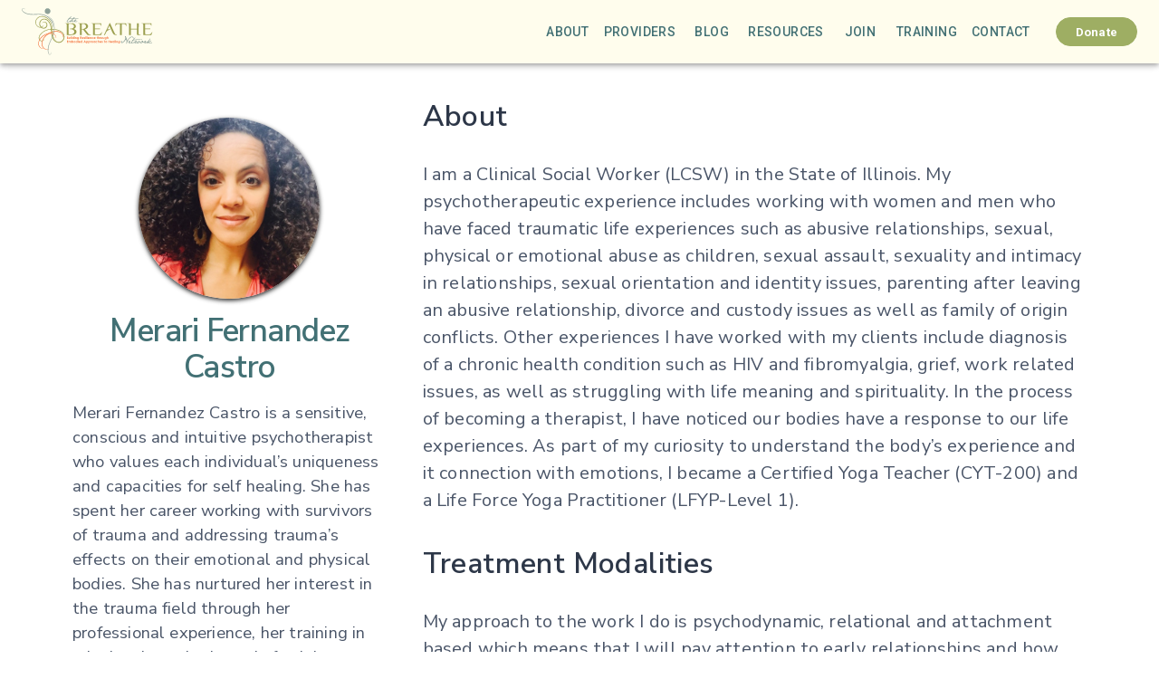

--- FILE ---
content_type: text/html; charset=utf-8
request_url: https://www.thebreathenetwork.org/providers/merari-fernandez-castro
body_size: 48911
content:
<!DOCTYPE html><html lang="en"><head><meta charSet="utf-8"/><meta name="viewport" content="minimum-scale=1, initial-scale=1, width=device-width"/><meta name="viewport" content="width=device-width, initial-scale=1"/><link rel="preload" as="image" href="https://widgets.guidestar.org/TransparencySeal/9323387"/><link rel="preload" as="image" href="https://www.datocms-assets.com/55880/1651376024-merari-fernandez-castro.jpg?fit=crop&amp;fm=jpg&amp;h=500&amp;w=500"/><link rel="stylesheet" href="/_next/static/css/3a541a4742fdf7c2.css" data-precedence="next"/><link rel="preload" as="script" fetchPriority="low" href="/_next/static/chunks/webpack-a903415f896b97a0.js"/><script src="/_next/static/chunks/4bd1b696-393da86c21c9ef28.js" async=""></script><script src="/_next/static/chunks/684-f6e3e8100b9ddac5.js" async=""></script><script src="/_next/static/chunks/main-app-df55f4bdaf350cb2.js" async=""></script><script src="/_next/static/chunks/687-f40e84cb3c2bbb40.js" async=""></script><script src="/_next/static/chunks/874-9dfd6329d2d902b3.js" async=""></script><script src="/_next/static/chunks/746-4569bbc04061f532.js" async=""></script><script src="/_next/static/chunks/411-738670ec39209ebe.js" async=""></script><script src="/_next/static/chunks/71-928fd93d50ee6455.js" async=""></script><script src="/_next/static/chunks/237-027d2805432d6c18.js" async=""></script><script src="/_next/static/chunks/94-35445e84ad563c41.js" async=""></script><script src="/_next/static/chunks/app/layout-e213492ceaa6eb94.js" async=""></script><script src="/_next/static/chunks/app/not-found-a3737b01af8e786b.js" async=""></script><script src="/_next/static/chunks/638-6467f2eda54b5ea0.js" async=""></script><script src="/_next/static/chunks/512-8796b6767cdd5503.js" async=""></script><script src="/_next/static/chunks/697-8c3894b5e4614163.js" async=""></script><script src="/_next/static/chunks/app/providers/%5Bslug%5D/page-686736e3b3ba49fd.js" async=""></script><title>The Breathe Network</title><meta name="theme-color" content="#9EAE63"/><link rel="preconnect" href="https://fonts.googleapis.com"/><link rel="shortcut icon" href="/images/favicon.ico"/><link rel="apple-touch-icon" sizes="180x180" href="/images/apple-touch-icon.png"/><link rel="icon" type="image/png" sizes="32x32" href="/images/favicon-32x32.png"/><link rel="icon" type="image/png" sizes="16x16" href="/images/favicon-16x16.png"/><link rel="stylesheet" href="https://fonts.googleapis.com/css2?family=Nunito+Sans:ital,wght@0,300;0,400;0,600;1,300;1,400;1,600&amp;display=swap"/><link rel="stylesheet" href="https://fonts.googleapis.com/css?family=Roboto:300,400,500,700&amp;display=swap"/><script>document.querySelectorAll('body link[rel="icon"], body link[rel="apple-touch-icon"]').forEach(el => document.head.appendChild(el))</script><script src="/_next/static/chunks/polyfills-42372ed130431b0a.js" noModule=""></script></head><body><style data-emotion="css 1g4yje1">.css-1g4yje1{display:-webkit-box;display:-webkit-flex;display:-ms-flexbox;display:flex;-webkit-flex-direction:column;-ms-flex-direction:column;flex-direction:column;height:100%;}</style><div class="MuiBox-root css-1g4yje1"><style data-emotion="css-global rn0xe8">html{-webkit-font-smoothing:antialiased;-moz-osx-font-smoothing:grayscale;box-sizing:border-box;-webkit-text-size-adjust:100%;}*,*::before,*::after{box-sizing:inherit;}strong,b{font-weight:700;}body{margin:0;color:#4A5568;font-family:Roboto,'Open Sans','Helvetica Neue',sans-serif;font-size:20px;font-weight:400;line-height:1.5;letter-spacing:0.00938em;background-color:#fff;}body h2{font-family:"Nunito Sans","Helvetica Neue",sans-serif;}body h3{font-family:"Nunito Sans","Helvetica Neue",sans-serif;}body h4{font-family:"Nunito Sans","Helvetica Neue",sans-serif;}@media print{body{background-color:#ffffff;}}body::backdrop{background-color:#fff;}</style><style data-emotion="css vl0gq">.css-vl0gq{display:-webkit-box;display:-webkit-flex;display:-ms-flexbox;display:flex;-webkit-flex-direction:column;-ms-flex-direction:column;flex-direction:column;width:100%;box-sizing:border-box;-webkit-flex-shrink:0;-ms-flex-negative:0;flex-shrink:0;position:-webkit-sticky;position:sticky;z-index:1100;top:0;left:auto;right:0;background-color:#9EAE63;color:rgba(0, 0, 0, 0.87);background-color:#FFFDED;}</style><style data-emotion="css fm99mx">.css-fm99mx{background-color:#fff;color:rgba(0, 0, 0, 0.87);-webkit-transition:box-shadow 300ms cubic-bezier(0.4, 0, 0.2, 1) 0ms;transition:box-shadow 300ms cubic-bezier(0.4, 0, 0.2, 1) 0ms;box-shadow:0px 2px 4px -1px rgba(0,0,0,0.2),0px 4px 5px 0px rgba(0,0,0,0.14),0px 1px 10px 0px rgba(0,0,0,0.12);display:-webkit-box;display:-webkit-flex;display:-ms-flexbox;display:flex;-webkit-flex-direction:column;-ms-flex-direction:column;flex-direction:column;width:100%;box-sizing:border-box;-webkit-flex-shrink:0;-ms-flex-negative:0;flex-shrink:0;position:-webkit-sticky;position:sticky;z-index:1100;top:0;left:auto;right:0;background-color:#9EAE63;color:rgba(0, 0, 0, 0.87);background-color:#FFFDED;}</style><header class="MuiPaper-root MuiPaper-elevation MuiPaper-elevation4 MuiAppBar-root MuiAppBar-colorPrimary MuiAppBar-positionSticky css-fm99mx"><style data-emotion="css 1ynpsfu">.css-1ynpsfu{width:100%;margin-left:auto;box-sizing:border-box;margin-right:auto;display:block;padding-left:16px;padding-right:16px;}@media (min-width:600px){.css-1ynpsfu{padding-left:24px;padding-right:24px;}}@media (min-width:1460px){.css-1ynpsfu{max-width:1460px;}}</style><div class="MuiContainer-root MuiContainer-maxWidthXl css-1ynpsfu"><style data-emotion="css 12o98wt">.css-12o98wt{position:relative;display:-webkit-box;display:-webkit-flex;display:-ms-flexbox;display:flex;-webkit-align-items:center;-webkit-box-align:center;-ms-flex-align:center;align-items:center;min-height:56px;}@media (min-width:0px){@media (orientation: landscape){.css-12o98wt{min-height:48px;}}}@media (min-width:600px){.css-12o98wt{min-height:64px;}}</style><div class="MuiToolbar-root MuiToolbar-regular css-12o98wt"><style data-emotion="css 8eu3pw">.css-8eu3pw{margin-right:16px;}@media (min-width:0px){.css-8eu3pw{display:none;}}@media (min-width:900px){.css-8eu3pw{display:-webkit-box;display:-webkit-flex;display:-ms-flexbox;display:flex;}}</style><div class="MuiBox-root css-8eu3pw"><a href="/"><style data-emotion="css 12dnm87">.css-12dnm87{padding:0px;}.css-12dnm87:hover{background-color:transparent;}</style><style data-emotion="css 1cfi85f">.css-1cfi85f{text-align:center;-webkit-flex:0 0 auto;-ms-flex:0 0 auto;flex:0 0 auto;font-size:1.5rem;padding:8px;border-radius:50%;overflow:visible;color:rgba(0, 0, 0, 0.54);-webkit-transition:background-color 150ms cubic-bezier(0.4, 0, 0.2, 1) 0ms;transition:background-color 150ms cubic-bezier(0.4, 0, 0.2, 1) 0ms;padding:0px;}.css-1cfi85f:hover{background-color:rgba(0, 0, 0, 0.04);}@media (hover: none){.css-1cfi85f:hover{background-color:transparent;}}.css-1cfi85f.Mui-disabled{background-color:transparent;color:rgba(0, 0, 0, 0.26);}.css-1cfi85f:hover{background-color:transparent;}</style><style data-emotion="css 1rwr8v6">.css-1rwr8v6{display:-webkit-inline-box;display:-webkit-inline-flex;display:-ms-inline-flexbox;display:inline-flex;-webkit-align-items:center;-webkit-box-align:center;-ms-flex-align:center;align-items:center;-webkit-box-pack:center;-ms-flex-pack:center;-webkit-justify-content:center;justify-content:center;position:relative;box-sizing:border-box;-webkit-tap-highlight-color:transparent;background-color:transparent;outline:0;border:0;margin:0;border-radius:0;padding:0;cursor:pointer;-webkit-user-select:none;-moz-user-select:none;-ms-user-select:none;user-select:none;vertical-align:middle;-moz-appearance:none;-webkit-appearance:none;-webkit-text-decoration:none;text-decoration:none;color:inherit;text-align:center;-webkit-flex:0 0 auto;-ms-flex:0 0 auto;flex:0 0 auto;font-size:1.5rem;padding:8px;border-radius:50%;overflow:visible;color:rgba(0, 0, 0, 0.54);-webkit-transition:background-color 150ms cubic-bezier(0.4, 0, 0.2, 1) 0ms;transition:background-color 150ms cubic-bezier(0.4, 0, 0.2, 1) 0ms;padding:0px;}.css-1rwr8v6::-moz-focus-inner{border-style:none;}.css-1rwr8v6.Mui-disabled{pointer-events:none;cursor:default;}@media print{.css-1rwr8v6{-webkit-print-color-adjust:exact;color-adjust:exact;}}.css-1rwr8v6:hover{background-color:rgba(0, 0, 0, 0.04);}@media (hover: none){.css-1rwr8v6:hover{background-color:transparent;}}.css-1rwr8v6.Mui-disabled{background-color:transparent;color:rgba(0, 0, 0, 0.26);}.css-1rwr8v6:hover{background-color:transparent;}</style><button class="MuiButtonBase-root MuiIconButton-root MuiIconButton-sizeMedium css-1rwr8v6" tabindex="0" type="button"><svg width="145" height="70" viewBox="0 0 244 88"><g id="Page-1" stroke="none" stroke-width="1" fill="none" fill-rule="evenodd"><g id="about" transform="translate(-50.000000, -71.000000)"><g id="logo" transform="translate(50.427608, 71.489995)"><path d="M77.6323918,47.6500051 C73.4323918,40.1700051 62.9623918,38.3500051 55.1523918,38.4100051 C54.5623918,32.5500051 53.3023918,26.7700051 48.4023918,22.3400051 C45.0523918,19.3400051 39.5023918,17.4600051 34.8823918,22.2200051 C32.886549,24.2243909 31.8982255,27.0202553 32.1910055,29.8336573 C32.4837854,32.6470593 34.026607,35.1795172 36.3923918,36.7300051 C39.5338464,38.8036495 43.7527265,38.0217209 45.9423918,34.9600051 C47.9197403,32.3970423 47.6526534,28.7569065 45.3223918,26.5100051 C42.4123918,23.6200051 38.0423918,24.4300051 36.4823918,29.4000051 C37.7623918,26.5900051 41.3523918,23.6900051 44.6423918,27.4900051 C46.262531,29.6273671 46.1189576,32.6183239 44.3015421,34.5906747 C42.4841265,36.5630255 39.5148708,36.9502675 37.2523918,35.5100051 C33.0023918,32.7900051 32.6123918,26.8300051 35.7823918,23.2000051 C39.2923918,19.2000051 44.7823918,20.5600051 47.9123918,23.7900051 C52.0823918,28.0900051 53.2523918,33.2000051 53.7723918,38.4100051 C45.6123918,38.7800051 36.5323918,43.4100051 32.5323918,50.2900051 C30.4423918,53.9100051 30.5323918,58.2900051 33.9523918,60.5700051 C37.1323918,62.7000051 42.4423918,60.1700051 41.1923918,55.4200051 C41.4223918,59.4200051 37.6323918,61.8400051 34.4323918,59.5900051 C31.8623918,57.7900051 31.8123918,53.8100051 33.3523918,51.0600051 C37.3523918,43.9700051 46.2423918,39.7600051 53.8823918,39.4900051 C54.4123918,45.7800051 54.2223918,52.1400051 57.4023918,57.3300051 C60.5823918,62.5200051 65.8723918,64.7900051 70.4023918,64.0500051 C76.8723918,62.9900051 81.5323918,54.6200051 77.5923918,47.6100051 L77.6323918,47.6500051 Z M76.3923918,48.1300051 C79.5723918,54.7600051 75.9623918,61.6700051 69.4723918,62.5200051 C65.6723918,63.0200051 61.4723918,60.8500051 58.7623918,56.5200051 C55.8223918,51.8000051 55.7623918,45.6400051 55.2523918,39.5199597 C61.9823918,39.5100051 73.0423918,41.1500051 76.3923918,48.1300051 L76.3923918,48.1300051 Z" id="Shape" fill="#9CA050"></path><path d="M36.4323918,64.8900051 C37.9323918,47.7300051 60.4323918,38.2500051 70.8323918,43.6800051 C75.3723918,46.0500051 78.0223918,50.3800051 75.6323918,54.6800051 C76.8523918,50.6200051 74.6323918,46.6800051 70.5523918,44.8700051 C57.7123918,39.1400051 37.5523918,52.0800051 37.6023918,65.6400051 C37.6023918,72.3400051 43.6723918,78.3100051 50.1823918,75.5800051 C44.1423918,79.7000051 35.7223918,73.0300051 36.4323918,64.8900051 L36.4323918,64.8900051 Z" id="Path" fill="#F47743"></path><path d="M65.0223918,61.5100051 C60.1723918,59.1500051 58.5323918,52.9300051 57.6223918,47.6400051 C56.0523918,38.4700051 57.1923918,28.1200051 50.7223918,20.9700051 C44.5023918,14.1100051 31.9523918,11.0600051 26.2823918,20.7700051 C24.831643,23.3616105 24.5545664,26.4487925 25.5206507,29.2573103 C26.486735,32.0658281 28.6043417,34.3292781 31.3423918,35.4800051 C34.4123918,36.6200051 39.6523918,35.4000051 40.1823918,30.9700051 C38.7334846,34.1672318 35.0995706,35.7486974 31.7723918,34.6300051 C29.2769911,33.6008041 27.3481453,31.5433688 26.48191,28.986825 C25.6156748,26.4302812 25.8965832,23.6241136 27.2523918,21.2900051 C32.5923918,12.2900051 43.4723918,15.4100051 49.7123918,21.5100051 C56.6123918,28.2600051 55.0723918,38.6900051 56.7723918,47.8800051 C57.7423918,53.1000051 59.5423918,58.9300051 65.0223918,61.5100051 Z" id="Path" fill="#9CA050"></path><path d="M48.1423918,13.7700051 C63.8523918,25.4000051 59.7623918,43.0600051 57.0823918,50.3500051 C53.6023918,59.8500051 47.2123918,68.3500051 48.0823918,79.5800051 C48.2523918,81.7600051 48.8823918,85.3100051 51.1423918,86.1600051 C52.5923918,86.7000051 55.3923918,84.6100051 53.5923918,81.0000051 C54.6823918,84.2100051 52.3023918,86.0700051 51.3323918,85.5800051 C49.7223918,84.7800051 49.0623918,81.9400051 48.9623918,79.5200051 C48.5023918,68.1100051 54.6523918,59.5200051 58.0523918,50.5200051 C60.9223918,42.9300051 64.4223918,23.5100051 48.1423918,13.7700051 Z" id="Path" fill="#8DA098"></path><path d="M58.1423918,38.5100051 C57.0623918,16.3500051 41.3123918,12.2800051 33.6123918,11.8100051 C23.6123918,11.1900051 12.6123918,13.9800051 3.77239183,8.13000509 C2.04239183,6.99000509 -0.54760817,4.78000509 0.10239183,2.13000509 C0.511951375,0.910233556 1.63243066,0.0702615922 2.91811073,0.019189672 C4.20379081,-0.0318822483 5.38736789,0.71656416 5.89239183,1.90000509 C3.89239183,-0.629994914 0.89239183,0.980005086 0.69239183,2.20000509 C0.40239183,4.20000509 2.38239183,6.13000509 4.35239183,7.30000509 C13.6123918,12.8000051 24.4923918,10.3000051 34.0823918,10.7900051 C42.0623918,11.1300051 59.3623918,16.0000051 58.1423918,38.5100051 L58.1423918,38.5100051 Z" id="Path" fill="#8DA098"></path><path d="M52.9723918,5.51000509 C52.8791744,8.43655894 50.4466707,10.7422283 47.5193209,10.6787449 C44.5919711,10.6152614 42.2617103,8.20630509 42.2954533,5.27846145 C42.3291962,2.35061782 44.7143565,-0.00399391345 47.6423918,-7.10542736e-15 C49.0807876,0.0210289128 50.4515814,0.614063922 51.4517607,1.64802035 C52.4519399,2.68197677 52.999136,4.07170429 52.9723918,5.51000509 L52.9723918,5.51000509 Z" id="Path" fill="#8DA098"></path><path d="M95.8923918,38.5100051 C96.7587097,38.6575815 97.6023496,38.9163873 98.4023918,39.2800051 C99.025632,39.5651074 99.5915789,39.9616092 100.072392,40.4500051 C100.487299,40.87867 100.807546,41.3897015 101.012392,41.9500051 C101.212106,42.514976 101.310286,43.1108261 101.302392,43.7100051 C101.302833,44.2522951 101.207922,44.7904395 101.022392,45.3000051 C100.825035,45.8368775 100.54499,46.3396096 100.192392,46.7900051 C99.8135777,47.2633688 99.3729829,47.6837837 98.8823918,48.0400051 C98.3503071,48.4272691 97.7639931,48.7339045 97.1423918,48.9500051 C95.1703987,49.4928843 93.1259516,49.7256679 91.0823918,49.6400051 L83.2423918,49.6400051 L83.2423918,31.6400051 C83.3450806,30.7351913 83.1780876,29.8202087 82.7623918,29.0100051 C82.4997388,28.7812145 82.1936343,28.6077553 81.8623918,28.5000051 C81.4766752,28.3841101 81.0750219,28.3301063 80.6723918,28.3400051 L79.7623918,28.3400051 L79.7623918,27.7400051 L90.1423918,27.7400051 C91.3123918,27.7400051 92.3423918,27.7400051 93.2423918,27.8800051 C94.0470793,27.9511971 94.843666,28.0951182 95.6223918,28.3100051 C96.2592864,28.4883688 96.870873,28.7471169 97.4423918,29.0800051 C98.4933766,29.725417 99.3287622,30.6687066 99.8423918,31.7900051 C100.084642,32.365644 100.203859,32.9855743 100.192392,33.6100051 C100.205555,34.651239 99.8515014,35.6638315 99.1923918,36.4700051 C98.3145817,37.4569272 97.1676168,38.16596 95.8923918,38.5100051 L95.8923918,38.5100051 Z M86.6523918,48.0400051 C87.3097417,48.206987 87.9780745,48.3272869 88.6523918,48.4000051 C89.3162115,48.4771895 89.9841115,48.513924 90.6523918,48.5100051 C91.5770526,48.5239098 92.4991731,48.4094861 93.3923918,48.1700051 C94.1372499,47.96476 94.8386338,47.6259272 95.4623918,47.1700051 C95.9995061,46.7908675 96.4439241,46.2951705 96.7623918,45.7200051 C97.067585,45.1513415 97.2257158,44.515381 97.2224432,43.8700051 C97.2207754,43.4502805 97.1601829,43.0328656 97.0423918,42.6300051 C96.9104572,42.1972271 96.722176,41.7836809 96.4823918,41.4000051 C96.2403582,41.0632396 95.9506636,40.7634393 95.6223918,40.5100051 C95.304106,40.2589259 94.9700913,40.0284557 94.6223918,39.8200051 C94.2160037,39.6290211 93.7945799,39.4718234 93.3623918,39.3500051 C92.8757252,39.2100051 92.3557252,39.0900051 91.8023918,38.9900051 C91.2623918,38.8800051 90.7123918,38.8100051 90.1623918,38.7500051 C89.6123918,38.6900051 89.1623918,38.6700051 88.6423918,38.6700051 L88.2823918,38.6700051 L87.9623918,38.6700051 C88.3743308,38.4135947 88.8277687,38.230866 89.3023918,38.1300051 C89.8323918,38.0000051 90.3723918,37.9000051 90.9223918,37.8200051 L92.5323918,37.5800051 C92.9875014,37.5138473 93.4336696,37.3964346 93.8623918,37.2300051 C94.3116852,37.1026295 94.7302355,36.8848472 95.0923918,36.5900051 C95.742296,36.055482 96.2161991,35.3376581 96.4523918,34.5300051 C96.5659416,34.1606884 96.6232503,33.7763827 96.6223918,33.3900051 C96.6296157,32.770111 96.4818041,32.1582399 96.1923918,31.6100051 C95.8629807,31.0361015 95.4083668,30.543888 94.8623918,30.1700051 C94.2397565,29.6817485 93.5151686,29.3399618 92.7423918,29.1700051 C91.7974466,28.9576036 90.8308259,28.8569139 89.8623918,28.8700051 C89.2723918,28.8700051 88.7223918,28.8700051 88.1923918,28.9300051 C87.6893433,28.9572287 87.1902343,29.0342724 86.7023918,29.1600051 L86.6523918,48.0400051 Z" id="Shape" fill="#9CA050" fill-rule="nonzero"></path><path d="M128.052392,49.6800051 L123.142392,49.6800051 C122.862681,49.6980053 122.582103,49.6980053 122.302392,49.6800051 C122.096348,49.6567086 121.89635,49.5956924 121.712392,49.5000051 C121.514034,49.3776032 121.335344,49.2258851 121.182392,49.0500051 C121.002392,48.8500051 120.772392,48.5800051 120.502392,48.2400051 L113.502392,39.4500051 L112.772392,39.4500051 L112.192392,39.4500051 C112.002523,39.4600028 111.81226,39.4600028 111.622392,39.4500051 L110.952392,39.3900051 L110.952392,49.6600051 L107.612392,49.6600051 L107.612392,31.6600051 C107.62329,31.0942095 107.583127,30.5285841 107.492392,29.9700051 C107.450124,29.6475265 107.32621,29.3411825 107.132392,29.0800051 C106.554586,28.6043142 105.819841,28.3617769 105.072392,28.4000051 L104.162392,28.4000051 L104.162392,27.7400051 L112.842392,27.7400051 C114.162392,27.7400051 115.292392,27.7400051 116.222392,27.8800051 C116.990985,27.9482313 117.753217,28.0752701 118.502392,28.2600051 C119.082225,28.4423207 119.639207,28.6906136 120.162392,29.0000051 C120.674542,29.3038489 121.136662,29.6850135 121.532392,30.1300051 C121.927724,30.5699456 122.245566,31.0737585 122.472392,31.6200051 C122.710009,32.200537 122.829013,32.8227609 122.822392,33.4500051 C122.824332,34.1111473 122.698703,34.7664551 122.452392,35.3800051 C122.202666,35.9849461 121.827793,36.530216 121.352392,36.9800051 C120.811371,37.4890282 120.189581,37.9046812 119.512392,38.2100051 C118.689707,38.5782373 117.822327,38.8371066 116.932392,38.9800051 L121.932392,45.2600051 C122.3812,45.9105946 122.879333,46.5257384 123.422392,47.1000051 C123.828637,47.5253902 124.289287,47.8952552 124.792392,48.2000051 C125.248036,48.4708158 125.739521,48.6761623 126.252392,48.8100051 C126.825779,48.9451616 127.40685,49.0453462 127.992392,49.1100051 L128.052392,49.6800051 Z M111.052392,38.3700051 C112.134637,38.5073742 113.231912,38.4702357 114.302392,38.2600051 C115.195976,38.0818828 116.049812,37.7430587 116.822392,37.2600051 C117.480497,36.8526661 118.035053,36.2981098 118.442392,35.6400051 C118.812736,35.0384578 119.009969,34.34641 119.012392,33.6400051 C119.018611,33.0118224 118.896093,32.3890232 118.652392,31.8100051 C118.42766,31.2514049 118.0868,30.746932 117.652392,30.3300051 C117.182469,29.8896174 116.627899,29.5493904 116.022392,29.3300051 C115.32989,29.081122 114.59818,28.9591702 113.862392,28.9700051 C113.460948,28.9758887 113.060222,29.0059431 112.662392,29.0600051 C112.172392,29.1100051 111.662392,29.1800051 111.082392,29.2600051 L111.052392,38.3700051 Z" id="Shape" fill="#9CA050" fill-rule="nonzero"></path><path d="M135.472392,29.0200051 L135.472392,37.6200051 L145.062392,37.6200051 L145.062392,38.8100051 L135.472392,38.8100051 L135.472392,46.0000051 L135.472392,47.1300051 C135.47769,47.3410257 135.514773,47.5500415 135.582392,47.7500051 C135.615948,47.8741024 135.685548,47.9854629 135.782392,48.0700051 C135.883629,48.1420664 135.990661,48.205617 136.102392,48.2600051 C136.257685,48.3128987 136.418896,48.3464844 136.582392,48.3600051 C136.861026,48.3947142 137.141608,48.4114156 137.422392,48.4100051 L141.482392,48.4100051 L143.192392,48.4100051 C143.590651,48.3885981 143.985863,48.3283114 144.372392,48.2300051 C144.687606,48.1472836 144.987914,48.0156881 145.262392,47.8400051 C145.568266,47.6424846 145.856056,47.4182763 146.122392,47.1700051 C146.535,46.7939165 146.910095,46.3786326 147.242392,45.9300051 C147.657339,45.3799345 148.028478,44.7981485 148.352392,44.1900051 L149.142392,44.1900051 L147.072392,49.6400051 L132.072392,49.6400051 L132.072392,31.6400051 C132.083473,31.0788441 132.056746,30.5175739 131.992392,29.9600051 C131.985985,29.6466386 131.869112,29.3456028 131.662392,29.1100051 C131.078047,28.5889211 130.301062,28.338398 129.522392,28.4200051 L128.682392,28.4200051 L128.682392,27.8400051 L147.072392,27.8400051 L147.072392,32.6100051 L146.662392,32.6100051 C146.526703,31.9769009 146.342834,31.3550908 146.112392,30.7500051 C145.962687,30.3272279 145.699803,29.9536558 145.352392,29.6700051 C144.977013,29.3921659 144.535985,29.216444 144.072392,29.1600051 C143.410221,29.0637609 142.74145,29.0202907 142.072392,29.0300051 L135.472392,29.0200051 Z" id="Path" fill="#9CA050" fill-rule="nonzero"></path><path d="M176.142392,49.6800051 L175.532392,49.6800051 L174.742392,49.6800051 C174.229752,49.6772961 173.71814,49.6338257 173.212392,49.5500051 C172.618822,49.457944 172.044468,49.2687451 171.512392,48.9900051 C170.89125,48.6630779 170.327258,48.2375508 169.842392,47.7300051 C169.234153,47.0757916 168.743596,46.3213484 168.392392,45.5000051 L162.332392,32.4000051 L158.882392,39.5100051 C159.20392,39.2825183 159.573432,39.1319763 159.962392,39.0700051 C160.453335,38.9750689 160.952358,38.9281808 161.452392,38.9300051 C162.076767,38.9294392 162.699711,38.9897241 163.312392,39.1100051 C163.826863,39.1954638 164.325694,39.3572468 164.792392,39.5900051 C164.096868,39.6072551 163.405646,39.7045631 162.732392,39.8800051 C162.115546,40.0408373 161.515998,40.2618996 160.942392,40.5400051 C160.401738,40.8023304 159.88625,41.1136311 159.402392,41.4700051 C158.9568,41.799027 158.535692,42.1599765 158.142392,42.5500051 C157.778436,42.8912242 157.443916,43.262541 157.142392,43.6600051 C156.892953,43.9794988 156.662554,44.3134106 156.452392,44.6600051 L154.112392,49.6600051 L152.452392,49.6600051 L162.932392,27.4000051 L163.612392,27.4000051 L171.952392,45.5100051 C172.199239,46.0518055 172.476343,46.579304 172.782392,47.0900051 C173.016174,47.4803687 173.302147,47.8369939 173.632392,48.1500051 C173.924955,48.4161531 174.263911,48.6263058 174.632392,48.7700051 C175.098441,48.9245434 175.582392,49.0186451 176.072392,49.0500051 L176.142392,49.6800051 Z" id="Path" fill="#9CA050" fill-rule="nonzero"></path><path d="M193.142392,32.8300051 C193.113435,32.3650704 193.029517,31.905201 192.892392,31.4600051 C192.784889,31.1275125 192.626327,30.8137628 192.422392,30.5300051 C192.259212,30.2906341 192.056285,30.080943 191.822392,29.9100051 C191.605429,29.7608233 191.378196,29.6271572 191.142392,29.5100051 C190.394546,29.1910517 189.584621,29.0441034 188.772392,29.0800051 L185.442392,29.0800051 L185.442392,49.6600051 L182.012392,49.6600051 L182.012392,29.0700051 L179.142392,29.0700051 C178.512392,29.0700051 177.982392,29.0700051 177.572392,29.1300051 C177.207886,29.1640994 176.848711,29.2413053 176.502392,29.3600051 C176.229057,29.4515394 175.97726,29.5978538 175.762392,29.7900051 C175.54497,29.9996009 175.353591,30.2346277 175.192392,30.4900051 C174.972352,30.8001114 174.79101,31.1359308 174.652392,31.4900051 C174.490572,31.9230389 174.396141,32.3783344 174.372392,32.8400051 L173.712392,32.8400051 C173.712392,32.6600051 173.712392,32.4900051 173.712392,32.3300051 C173.712392,32.1600051 173.712392,32.0000051 173.712392,31.8500051 C173.712392,31.4766718 173.712392,31.1433384 173.712392,30.8500051 C173.712392,30.5566718 173.712392,30.2566718 173.712392,29.9500051 C173.708198,29.6139798 173.741741,29.2785459 173.812392,28.9500051 C173.878243,28.6827275 174.029152,28.444081 174.242392,28.2700051 C174.53957,28.0615865 174.882576,27.927814 175.242392,27.8800051 C175.789799,27.779833 176.346064,27.7362701 176.902392,27.7500051 L191.122392,27.7500051 C191.622955,27.7343051 192.123514,27.7813375 192.612392,27.8900051 C192.928787,27.9505393 193.226688,28.0840811 193.482392,28.2800051 C193.682411,28.4495617 193.825529,28.6764576 193.892392,28.9300051 C193.968367,29.2170761 194.005365,29.5130655 194.002558,29.8100051 C194.002558,30.1566718 193.982392,30.5366718 193.942392,30.9500051 L193.942392,32.3100051 L193.942392,32.5800051 C193.937429,32.6699367 193.937429,32.7600735 193.942392,32.8500051 L193.142392,32.8300051 Z" id="Path" fill="#9CA050" fill-rule="nonzero"></path><path d="M202.442392,38.0000051 L213.562392,38.0000051 L213.562392,27.8300051 L216.902392,27.8300051 L216.812392,45.8300051 L216.812392,47.2200051 C216.832084,47.4857867 216.885858,47.7479346 216.972392,48.0000051 C217.036147,48.1709007 217.142923,48.3224531 217.282392,48.4400051 C217.430701,48.5705393 217.587732,48.6908178 217.752392,48.8000051 C218.002575,48.9545315 218.281555,49.0565974 218.572392,49.1000051 C218.866723,49.1469861 219.164335,49.1703938 219.462392,49.1700051 L220.292392,49.1700051 L220.292392,49.7500051 L215.222392,49.7500051 C214.855292,49.7744773 214.494106,49.6480623 214.222392,49.4000051 C213.985535,49.1659357 213.816248,48.8722748 213.732392,48.5500051 C213.630904,48.1919728 213.577106,47.8221135 213.572392,47.4500051 C213.572392,47.0600051 213.572392,46.7000051 213.572392,46.3600051 L213.572392,39.2000051 L202.442392,39.2000051 L202.442392,49.6900051 L199.142392,49.6900051 L199.142392,31.7500051 C199.142392,31.2200051 199.142392,30.7500051 199.092392,30.4500051 C199.073679,30.1685883 199.023363,29.8901704 198.942392,29.6200051 C198.887995,29.4380011 198.7882,29.2728232 198.652392,29.1400051 C198.507701,29.017285 198.341578,28.922358 198.162392,28.8600051 C197.924172,28.710639 197.659306,28.6087675 197.382392,28.5600051 C197.101697,28.5114964 196.817241,28.4880706 196.532392,28.4900051 L195.712392,28.4900051 L195.712392,27.8300051 L200.782392,27.8300051 C201.104957,27.8110598 201.424779,27.8989228 201.692392,28.0800051 C201.919238,28.2561286 202.098071,28.4865488 202.212392,28.7500051 C202.33633,29.0393918 202.413946,29.3464829 202.442392,29.6600051 C202.482104,29.9918627 202.502139,30.3257799 202.502392,30.6600051 L202.502392,31.2500051 C202.502392,31.2500051 202.502392,31.6100051 202.502392,31.7600051 L202.442392,38.0000051 Z" id="Path" fill="#9CA050" fill-rule="nonzero"></path><path d="M228.892392,29.0200051 L228.892392,37.6200051 L238.482392,37.6200051 L238.482392,38.8100051 L228.892392,38.8100051 L228.892392,46.0000051 L228.892392,47.1300051 C228.902674,47.340494 228.939636,47.548826 229.002392,47.7500051 C229.03558,47.8767373 229.109334,47.9891248 229.212392,48.0700051 C229.310758,48.1463764 229.418252,48.2102008 229.532392,48.2600051 C229.683852,48.3143109 229.841943,48.3479472 230.002392,48.3600051 C230.284349,48.3950055 230.568276,48.4117072 230.852392,48.4100051 L234.902392,48.4100051 L236.612392,48.4100051 C237.010651,48.3885981 237.405863,48.3283114 237.792392,48.2300051 C238.107606,48.1472836 238.407914,48.0156881 238.682392,47.8400051 C238.990021,47.6449663 239.278033,47.4205851 239.542392,47.1700051 C239.958346,46.7942612 240.336792,46.3789752 240.672392,45.9300051 C241.080355,45.3771645 241.447972,44.7956603 241.772392,44.1900051 L242.522392,44.1900051 L240.452392,49.6400051 L225.452392,49.6400051 L225.452392,31.6400051 C225.461023,31.0786025 225.430951,30.5172725 225.362392,29.9600051 C225.355985,29.6466386 225.239112,29.3456028 225.032392,29.1100051 C224.448047,28.5889211 223.671062,28.338398 222.892392,28.4200051 L222.142392,28.4200051 L222.142392,27.8400051 L240.532392,27.8400051 L240.532392,32.6100051 L240.122392,32.6100051 C239.984663,31.9785063 239.804249,31.3570794 239.582392,30.7500051 C239.42945,30.3262952 239.163101,29.9527148 238.812392,29.6700051 C238.437924,29.3905326 237.996446,29.2146312 237.532392,29.1600051 C236.870221,29.0637609 236.20145,29.0202907 235.532392,29.0300051 L228.892392,29.0200051 Z" id="Path" fill="#9CA050" fill-rule="nonzero"></path><path d="M184.312392,61.5100051 C184.450081,61.3105034 184.62289,61.137694 184.822392,61.0000051 C185.053856,60.8005636 185.359541,60.7095861 185.662392,60.7500051 C185.962392,60.7500051 186.012392,60.9900051 185.792392,61.3500051 C185.584457,61.6719123 185.473385,62.046782 185.472392,62.4300051 C185.464251,62.7570213 185.653608,63.0568363 185.952392,63.1900051 C186.275959,63.3445595 186.657511,63.3140353 186.952392,63.1100051 C187.405334,62.8378821 187.83363,62.5266984 188.232392,62.1800051 C188.774503,61.7049001 189.270079,61.1791879 189.712392,60.6100051 C190.590387,59.5030369 191.301285,58.2732843 191.822392,56.9600051 C192.024604,56.4462932 192.159067,55.9084388 192.222392,55.3600051 C192.273392,54.8267617 192.119666,54.2940821 191.792392,53.8700051 C191.519256,53.5286676 191.340007,53.1219109 191.272392,52.6900051 C191.281077,52.3273383 191.449416,51.9870015 191.732392,51.7600051 C192.214929,51.7102141 192.682702,51.9441004 192.932392,52.3600051 C193.152392,52.7600051 193.362392,53.1600051 193.542392,53.5800051 C193.719331,53.9978159 193.872902,54.4251422 194.002392,54.8600051 C194.142392,55.2900051 194.272392,55.6800051 194.422392,56.0400051 C194.560519,56.3925302 194.664332,56.7575526 194.732392,57.1300051 C194.812518,57.5333369 194.919421,57.9308836 195.052392,58.3200051 C195.207239,58.7581958 195.33416,59.2057595 195.432392,59.6600051 C195.542392,60.1300051 195.712392,60.1500051 195.952392,59.7300051 C196.279168,59.1679473 196.65035,58.6329101 197.062392,58.1300051 C197.582392,57.4900051 198.062392,56.9400051 198.392392,56.5000051 C198.722392,56.0600051 199.192392,55.6200051 199.652392,55.1800051 C200.098992,54.7555697 200.573376,54.3613632 201.072392,54.0000051 C201.57515,53.637317 202.110831,53.3226042 202.672392,53.0600051 C203.565659,52.5811262 204.627019,52.5297109 205.562392,52.9200051 C205.922734,53.0581256 206.259935,53.2503301 206.562392,53.4900051 C206.827191,53.7045415 207.042159,53.9741053 207.192392,54.2800051 C207.392125,54.8165697 207.480587,55.3881659 207.452392,55.9600051 C207.332392,56.3000051 207.172392,56.4500051 206.992392,56.4200051 C206.812392,56.3900051 206.712392,56.1600051 206.682392,55.7200051 C206.675797,55.3202083 206.530917,54.9350395 206.272392,54.6300051 C206.061386,54.3802455 205.807381,54.1702682 205.522392,54.0100051 C205.204463,53.8623103 204.868115,53.7580425 204.522392,53.7000051 C204.123413,53.6212251 203.710169,53.6594242 203.332392,53.8100051 C202.909006,53.9946106 202.50945,54.2296436 202.142392,54.5100051 C201.682392,54.8366718 201.152392,55.2466718 200.552392,55.7400051 C199.889022,56.2653131 199.282391,56.8585378 198.742392,57.5100051 C198.229328,58.1113283 197.761388,58.7497323 197.342392,59.4200051 C196.972392,60.0000051 196.652392,60.5700051 196.342392,61.1100051 C196.059069,61.6562542 195.850531,62.2381409 195.722392,62.8400051 C195.602878,63.4379989 195.439094,64.0262852 195.232392,64.6000051 C195.079963,65.0768125 194.82383,65.5139454 194.482392,65.8800051 C194.022392,65.8000051 193.792392,65.6400051 193.762392,65.4000051 C193.754729,65.1117438 193.820089,64.826226 193.952392,64.5700051 C194.113117,64.1937189 194.233782,63.8015577 194.312392,63.4000051 C194.418331,62.9133504 194.478592,62.417866 194.492392,61.9200051 C194.511685,61.3932407 194.44756,60.866739 194.302392,60.3600051 C194.162392,59.8300051 194.022392,59.3600051 193.892392,59.0200051 C193.785317,58.7039898 193.640966,58.4018597 193.462392,58.1200051 C193.312392,57.8800051 193.142392,57.8900051 192.962392,58.1200051 C192.782392,58.3500051 192.532392,58.7500051 192.202392,59.2600051 C191.822338,59.8246838 191.408238,60.3656858 190.962392,60.8800051 C190.354058,61.5639006 189.706287,62.2116709 189.022392,62.8200051 C188.399322,63.434062 187.666671,63.9258877 186.862392,64.2700051 C186.373093,64.5034795 185.817048,64.5566049 185.292392,64.4200051 C184.92358,64.313237 184.620175,64.0500427 184.462392,63.7000051 C184.27913,63.1956735 184.174573,62.6661426 184.152392,62.1300051 C184.159844,61.9141391 184.214455,61.7025203 184.312392,61.5100051 L184.312392,61.5100051 Z" id="Path" fill="#8DA098" fill-rule="nonzero"></path><path d="M198.082392,62.3000051 C198.214987,61.9831369 198.397277,61.6894473 198.622392,61.4300051 C198.848697,61.151418 199.096093,60.890649 199.362392,60.6500051 C199.585692,60.451421 199.847936,60.3015669 200.132392,60.2100051 L200.422392,60.2100051 C200.671999,60.2169783 200.911806,60.3086692 201.102392,60.4700051 C201.310519,60.6966316 201.402729,61.0064547 201.352392,61.3100051 C201.321664,61.7120066 201.139367,62.0873236 200.842392,62.3600051 C200.556197,62.6368797 200.215694,62.8513961 199.842392,62.9900051 C199.452392,63.1200051 199.242392,63.2400051 199.212392,63.3400051 C199.182392,63.4400051 199.212392,63.5600051 199.402392,63.6800051 C199.72386,63.8545175 200.08703,63.937528 200.452392,63.9200051 C200.898159,63.9649235 201.348353,63.9310743 201.782392,63.8200051 C202.075871,63.7338966 202.360487,63.6200499 202.632392,63.4800051 C202.79129,63.3847376 202.958672,63.3043944 203.132392,63.2400051 C203.252392,63.2400051 203.352392,63.2400051 203.432392,63.4700051 C203.256712,63.7909636 203.01054,64.0679073 202.712392,64.2800051 C202.400876,64.4794201 202.064716,64.6374155 201.712392,64.7500051 C201.247455,64.9057114 200.762424,64.9932864 200.272392,65.0100051 L199.932392,65.0100051 C199.5039,64.9886663 199.08325,64.8868959 198.692392,64.7100051 C198.491833,64.607047 198.320014,64.4558464 198.192392,64.2700051 C198.046957,64.0407427 197.957861,63.7803082 197.932392,63.5100051 C197.907727,63.1008847 197.958574,62.6907185 198.082392,62.3000051 L198.082392,62.3000051 Z M199.032392,62.5100051 C199.39781,62.3828283 199.736765,62.1896238 200.032392,61.9400051 C200.176341,61.8185633 200.257287,61.6382749 200.252392,61.4500051 C200.252392,61.3000051 200.082392,61.3000051 199.822392,61.4500051 C199.605761,61.5677546 199.42057,61.7357981 199.282392,61.9400051 C199.184975,62.1235119 199.101409,62.3140425 199.032392,62.5100051 L199.032392,62.5100051 Z" id="Shape" fill="#8DA098" fill-rule="nonzero"></path><path d="M203.142392,63.2500051 C203.234126,62.9570355 203.351236,62.6726246 203.492392,62.4000051 C203.765786,61.923699 204.102149,61.4864271 204.492392,61.1000051 C204.948619,60.6454525 205.345138,60.134682 205.672392,59.5800051 L204.892392,59.6800051 C204.762392,59.6800051 204.682392,59.5900051 204.662392,59.4000051 C204.622625,59.2504024 204.664397,59.0909083 204.772392,58.9800051 C204.952514,58.8641995 205.158811,58.7954338 205.372392,58.7800051 C205.662392,58.7800051 205.972392,58.6800051 206.292392,58.6100051 C206.852392,57.9800051 207.292392,57.4800051 207.672392,57.1000051 L208.822392,55.8800051 C209.183655,55.4839258 209.574806,55.1161777 209.992392,54.7800051 C210.251416,54.5285928 210.58453,54.3672956 210.942392,54.3200051 C211.102392,54.5700051 210.942392,54.9400051 210.492392,55.4200051 C210.042392,55.9000051 209.672392,56.3000051 209.402392,56.6200051 L208.622392,57.5400051 L207.772392,58.5900051 L209.622392,58.3400051 L212.142392,58.0300051 C213.002392,57.9400051 213.872392,57.8600051 214.742392,57.7900051 C215.612392,57.7200051 216.472392,57.6700051 217.312392,57.6500051 C218.152392,57.6300051 219.022392,57.6500051 219.932392,57.6500051 C220.842392,57.6500051 221.572392,57.7200051 222.142392,57.7800051 C222.655491,57.8243463 223.136773,58.047293 223.502392,58.4100051 C223.200942,58.5295949 222.874111,58.5708788 222.552392,58.5300051 C222.272392,58.5300051 221.962392,58.4500051 221.632392,58.4300051 C221.239345,58.408777 220.845439,58.408777 220.452392,58.4300051 L218.782392,58.4900051 C218.122392,58.4900051 217.432392,58.5400051 216.682392,58.5400051 C215.932392,58.5400051 215.192392,58.6000051 214.432392,58.6700051 L212.252392,58.9100051 C211.562392,59.0000051 210.852392,59.0700051 210.112392,59.1400051 L208.532392,59.2800051 L207.762392,59.3700051 C207.588154,59.3899852 207.418855,59.4407751 207.262392,59.5200051 C207.109626,59.6165916 206.96867,59.7306987 206.842392,59.8600051 C206.648811,60.0573495 206.465248,60.264276 206.292392,60.4800051 C206.072392,60.7400051 205.812392,61.0900051 205.512392,61.4800051 C205.212392,61.8700051 204.952392,62.2700051 204.722392,62.5700051 C204.5132,62.8260757 204.344569,63.1127494 204.222392,63.4200051 C204.138058,63.6457182 204.138058,63.8942919 204.222392,64.1200051 C204.285004,64.3160662 204.450119,64.4619813 204.652392,64.5000051 C205.073418,64.4943059 205.487467,64.3916491 205.862392,64.2000051 C206.312223,64.0323409 206.741624,63.8142854 207.142392,63.5500051 C207.316543,63.4065768 207.508047,63.2856272 207.712392,63.1900051 C207.766745,63.1620681 207.829982,63.1569114 207.888144,63.1756732 C207.946306,63.194435 207.994609,63.2355726 208.022392,63.2900051 C208.092392,63.4000051 208.022392,63.6000051 207.712392,63.8800051 C207.482585,64.1159275 207.231523,64.3301669 206.962392,64.5200051 C206.724246,64.6801944 206.473412,64.8206615 206.212392,64.9400051 C205.893745,65.0795101 205.55715,65.1737566 205.212392,65.2200051 C205.001253,65.2588916 204.78708,65.2789703 204.572392,65.2800051 L204.202392,65.2800051 C203.933678,65.2617762 203.674731,65.1720077 203.452392,65.0200051 C203.296401,64.8881939 203.18758,64.7091666 203.142392,64.5100051 C203.078928,64.3403756 203.045102,64.1610974 203.042392,63.9800051 C203.03367,63.7327404 203.067495,63.4858152 203.142392,63.2500051 L203.142392,63.2500051 Z" id="Path" fill="#8DA098" fill-rule="nonzero"></path><path d="M208.142392,62.9600051 C208.512392,62.7700051 208.932392,62.5200051 209.402392,62.2300051 C209.886655,61.9236241 210.31317,61.5343442 210.662392,61.0800051 C210.993578,60.6519551 211.361654,60.2537641 211.762392,59.8900051 L212.082392,59.8900051 C212.40329,59.9543834 212.682552,60.1502295 212.852392,60.4300051 C212.947944,60.7095531 212.914999,61.0170455 212.762392,61.2700051 C212.625774,61.5822949 212.380652,61.8345219 212.072392,61.9800051 C211.729544,62.1566217 211.423966,62.3976886 211.172392,62.6900051 L210.402392,63.5300051 C210.192392,63.7500051 210.132392,63.9200051 210.212392,64.0200051 C210.292392,64.1200051 210.452392,64.1500051 210.702392,64.0900051 C210.983791,64.0150608 211.253139,63.9005877 211.502392,63.7500051 C211.820335,63.5751658 212.127549,63.3814874 212.422392,63.1700051 C212.685761,62.9957091 212.930396,62.7946392 213.152392,62.5700051 C213.300068,62.4294779 213.415993,62.2590009 213.492392,62.0700051 C213.577222,61.8652339 213.695501,61.675988 213.842392,61.5100051 C213.999401,61.3046908 214.257989,61.2043431 214.512392,61.2500051 C214.782392,61.2500051 214.932392,61.4900051 214.942392,61.8500051 C214.953098,62.1932005 214.786978,62.5178891 214.502392,62.7100051 C214.26708,62.8437556 214.086486,63.0562196 213.992392,63.3100051 C213.949535,63.4905574 214.036484,63.6768765 214.202392,63.7600051 C214.429457,63.8793797 214.689239,63.9215066 214.942392,63.8800051 C215.243384,63.8534984 215.537625,63.7757104 215.812392,63.6500051 C216.092323,63.5212893 216.33873,63.3296389 216.532392,63.0900051 C216.716411,62.88025 216.855899,62.6352962 216.942392,62.3700051 C216.997084,62.1635661 216.997084,61.9464441 216.942392,61.7400051 C216.870093,61.5243303 216.813282,61.3037698 216.772392,61.0800051 C216.721412,60.8658822 216.742502,60.6409215 216.832392,60.4400051 C216.945533,60.2671068 217.147417,60.1739294 217.352392,60.2000051 C217.577691,60.2013768 217.801029,60.2419838 218.012392,60.3200051 C218.199003,60.3865441 218.345853,60.5333937 218.412392,60.7200051 C218.482335,60.8910405 218.499742,61.079035 218.462392,61.2600051 C218.431431,61.4311536 218.374081,61.5964563 218.292392,61.7500051 C218.205364,61.9087411 218.1671,62.0896245 218.182392,62.2700051 C218.213769,62.5043132 218.314801,62.7237952 218.472392,62.9000051 C218.621231,63.1078846 218.849086,63.245321 219.102392,63.2800051 C219.441616,63.2840077 219.779271,63.2333594 220.102392,63.1300051 L220.382392,63.8700051 C219.881515,64.0972906 219.330117,64.1903389 218.782392,64.1400051 C218.363258,64.0141824 218.006475,63.7358918 217.782392,63.3600051 C217.604906,63.683047 217.40087,63.9907735 217.172392,64.2800051 C216.972423,64.5185483 216.714013,64.7011585 216.422392,64.8100051 C216.08315,64.9383058 215.724926,65.0092746 215.362392,65.0200051 C215.000903,65.0493009 214.637074,65.0257194 214.282392,64.9500051 C213.960886,64.8687888 213.682143,64.668666 213.502392,64.3900051 C213.308908,64.1021327 213.163668,63.7846319 213.072392,63.4500051 C212.763761,63.8541389 212.429754,64.2382466 212.072392,64.6000051 C211.844245,64.8175031 211.566058,64.9754857 211.262392,65.0600051 C211.000312,65.1445022 210.727629,65.1916326 210.452392,65.2000051 C210.057463,65.2213739 209.670943,65.0804929 209.382392,64.8100051 C209.184675,64.6062441 209.098823,64.3188253 209.152392,64.0400051 C209.28251,63.6328183 209.512904,63.2648758 209.822392,62.9700051 C209.33886,63.3154453 208.819126,63.6071671 208.272392,63.8400051 C207.985826,63.9421366 207.686124,64.0027505 207.382392,64.0200051 C207.122392,64.0200051 206.972392,63.8500051 206.942392,63.4600051 C207.358958,63.3362726 207.761212,63.1686667 208.142392,62.9600051 L208.142392,62.9600051 Z" id="Path" fill="#8DA098" fill-rule="nonzero"></path><path d="M221.052392,63.5100051 C221.14231,63.7127529 221.332215,63.853283 221.552392,63.8800051 C221.759319,63.8891131 221.962315,63.8214477 222.122392,63.6900051 C222.315988,63.5374268 222.523579,63.4034973 222.742392,63.2900051 C222.9918,63.162655 223.22653,63.0084042 223.442392,62.8300051 C223.662105,62.6642434 223.79161,62.4052327 223.792392,62.1300051 C223.803263,61.884015 223.704352,61.6458962 223.522392,61.4800051 C223.347215,61.3379849 223.262967,61.1120465 223.302392,60.8900051 C223.310015,60.6907211 223.414571,60.5077475 223.582392,60.4000051 C223.827014,60.2894764 224.094222,60.2380902 224.362392,60.2500051 C224.706152,60.3143518 224.977965,60.5782859 225.052392,60.9200051 C225.143171,61.2471578 225.143171,61.5928524 225.052392,61.9200051 C224.960605,62.2497785 225.110289,62.5990415 225.412392,62.7600051 C225.654856,62.9902289 225.996339,63.0840427 226.322392,63.0100051 C226.582392,62.9200051 226.732392,63.0100051 226.762392,63.3000051 C226.792392,63.5900051 226.652392,63.7800051 226.562392,63.8400051 C226.375086,63.923257 226.176095,63.9772205 225.972392,64.0000051 C225.591922,64.0256074 225.215139,63.9118616 224.912392,63.6800051 C224.492392,63.4200051 224.202392,63.3600051 224.022392,63.5200051 C223.768202,63.7422879 223.501068,63.9493172 223.222392,64.1400051 C222.912163,64.3789971 222.576858,64.5835335 222.222392,64.7500051 C221.852056,64.9043094 221.453482,64.9792548 221.052392,64.9700051 C220.682507,64.8408881 220.375237,64.576493 220.192392,64.2300051 C220.02174,63.8888038 219.935977,63.5114488 219.942392,63.1300051 C220.025957,62.7835115 220.2063,62.4679122 220.462392,62.2200051 C220.735584,61.9161341 221.03325,61.6351915 221.352392,61.3800051 C221.609951,61.1701818 221.900572,61.0045953 222.212392,60.8900051 C222.502392,60.7800051 222.712392,60.8000051 222.832392,60.8900051 C222.953391,61.0298544 223.03608,61.1986764 223.072392,61.3800051 C223.116305,61.5373126 223.098418,61.7054571 223.022392,61.8500051 C222.951992,61.9694718 222.836792,62.0558718 222.702392,62.0900051 L222.132392,62.2500051 C221.835189,62.3461191 221.564629,62.5105096 221.342392,62.7300051 C220.992392,62.9900051 220.922392,63.2400051 221.052392,63.5100051 L221.052392,63.5100051 Z" id="Path" fill="#8DA098" fill-rule="nonzero"></path><path d="M225.712392,63.4000051 C226.373821,62.9344705 226.957665,62.3675009 227.442392,61.7200051 C227.805315,61.1831634 228.27511,60.7269851 228.822392,60.3800051 C229.167283,60.2342762 229.537977,60.1594571 229.912392,60.1600021 C230.050737,60.1646904 230.185343,60.2061076 230.302392,60.2800051 C230.418992,60.3614875 230.495366,60.4887776 230.512392,60.6300051 C230.541894,60.8121516 230.541894,60.9978586 230.512392,61.1800051 C230.460615,61.4373681 230.358676,61.68202 230.212392,61.9000051 C230.053647,62.1715777 229.850886,62.4148901 229.612392,62.6200051 C229.421853,62.766403 229.259255,62.9459385 229.132392,63.1500051 C229.048434,63.2954236 229.048434,63.4745866 229.132392,63.6200051 C229.212392,63.7700051 229.502392,63.7900051 230.012392,63.6200051 C230.397201,63.5357436 230.774977,63.4220766 231.142392,63.2800051 C231.412473,63.1678725 231.676202,63.0410154 231.932392,62.9000051 L232.082392,63.5700051 C231.462392,63.9100051 230.912392,64.2000051 230.432392,64.4400051 C229.95777,64.6792459 229.448038,64.84128 228.922392,64.9200051 C228.651055,64.9275403 228.379657,64.9074367 228.112392,64.8600051 C227.915989,64.8239423 227.73488,64.729905 227.592392,64.5900051 C227.437856,64.4395028 227.336128,64.2430643 227.302392,64.0300051 C227.271352,63.8114742 227.306168,63.5886509 227.402392,63.3900051 C227.511933,63.1655358 227.66488,62.965005 227.852392,62.8000051 C228.045684,62.6160577 228.264628,62.4611121 228.502392,62.3400051 C228.731631,62.2204336 228.932762,62.053392 229.092392,61.8500051 C229.252392,61.6500051 229.292392,61.4900051 229.212392,61.3800051 C229.123038,61.271126 228.974428,61.2309611 228.842392,61.2800051 C228.398018,61.5856417 228.011932,61.9683416 227.702392,62.4100051 C227.208487,63.0238684 226.600695,63.5365867 225.912392,63.9200051 L225.712392,63.4000051 Z" id="Path" fill="#8DA098" fill-rule="nonzero"></path><path d="M230.922392,63.9700051 C230.929705,63.707713 231.079129,63.4701671 231.312392,63.3500051 C231.562392,63.2000051 231.982392,62.9300051 232.552392,62.5400051 C233.147447,62.1442819 233.70034,61.6885636 234.202392,61.1800051 C234.677555,60.6935866 235.115457,60.1721155 235.512392,59.6200051 C235.872392,59.1100051 236.242392,58.6200051 236.642392,58.1400051 C237.042392,57.6600051 237.402392,57.2400051 237.702392,56.8700051 C237.931207,56.5642791 238.220554,56.3089723 238.552392,56.1200051 L238.702392,56.1200051 C238.817303,56.6305129 238.666873,57.1645375 238.302392,57.5400051 C237.892392,58.0700051 237.402392,58.7400051 236.842392,59.5400051 C236.282392,60.3400051 235.752392,61.0600051 235.292392,61.6700051 C234.945907,62.0460918 234.692454,62.4981969 234.552392,62.9900051 C235.330154,62.565545 236.075514,62.0842366 236.782392,61.5500051 C237.316333,61.1407986 237.87397,60.7634754 238.452392,60.4200051 C238.746102,60.2084524 239.091718,60.0805743 239.452392,60.0500051 C239.653683,60.0900233 239.817921,60.2351635 239.882392,60.4300051 C239.990817,60.6821776 239.990817,60.9678325 239.882392,61.2200051 C239.762624,61.509495 239.462856,61.6819638 239.152392,61.6400051 C238.807772,61.6069388 238.46087,61.6728502 238.152392,61.8300051 C237.862392,61.9800051 237.562392,62.1500051 237.262392,62.3400051 C237.020595,62.4793526 236.801418,62.6546942 236.612392,62.8600051 C236.483067,63.0500945 236.483067,63.2999157 236.612392,63.4900051 C236.742898,63.7618061 236.989071,63.9602149 237.282392,64.0300051 C237.686681,64.1362991 238.104848,64.1801393 238.522392,64.1600051 C238.964894,64.155386 239.406311,64.1152571 239.842392,64.0400051 C240.187177,63.9938857 240.523789,63.8996342 240.842392,63.7600051 C241.055815,63.6739038 241.244722,63.5365172 241.392392,63.3600051 C241.522392,63.2100051 241.632392,63.1400051 241.722392,63.1700051 C241.812392,63.2000051 241.892392,63.3100051 241.942392,63.5300051 C241.886492,63.8283968 241.727146,64.0975142 241.492392,64.2900051 C241.20015,64.5285935 240.858608,64.6993643 240.492392,64.7900051 C239.964172,64.9330571 239.419631,65.007007 238.872392,65.0100051 C238.276277,65.0462923 237.678507,65.0462923 237.082392,65.0100051 C236.657342,64.9998161 236.242859,64.8754713 235.882392,64.6500051 C235.632392,64.4700051 235.532392,64.0600051 235.592392,63.4100051 C235.242392,63.7100051 234.872392,63.9900051 234.502392,64.2700051 C234.132392,64.5500051 233.772392,64.8200051 233.402392,65.1100051 C233.229035,65.2702885 233.007532,65.3687341 232.772392,65.3900916 C232.683991,65.3917389 232.597039,65.3673922 232.522392,65.3200051 C232.306388,65.2000896 232.199312,64.9488744 232.262392,64.7100051 C232.53625,64.0666156 232.892568,63.4615478 233.322392,62.9100051 C232.816514,63.3426847 232.266871,63.7214016 231.682392,64.0400051 C231.142392,64.2300051 230.942392,64.2100051 230.922392,63.9700051 L230.922392,63.9700051 Z" id="Path" fill="#8DA098" fill-rule="nonzero"></path><path d="M83.6323918,56.9200051 L83.6323918,52.6200051 L84.3123918,52.6200051 C84.6012652,52.6109596 84.8901435,52.637832 85.1723918,52.7000051 C85.4097713,52.7613793 85.6226543,52.893995 85.7823918,53.0800051 C85.9336912,53.2625542 86.0152064,53.4929234 86.0123918,53.7300051 C86.0173514,53.8860203 85.9829616,54.0407742 85.9123918,54.1800051 C85.8303523,54.3288069 85.7137427,54.4557056 85.5723918,54.5500051 C85.7991052,54.6512529 85.9955494,54.8097868 86.1423918,55.0100051 C86.2646288,55.2081106 86.3271271,55.4372708 86.3223918,55.6700051 C86.3244063,55.9023951 86.26211,56.1308149 86.1423918,56.3300051 C86.0198774,56.5165955 85.8510423,56.6682025 85.6523918,56.7700051 C85.397617,56.8819464 85.1203569,56.9332909 84.8423918,56.9200051 L83.6323918,56.9200051 Z M84.4523918,53.4000051 L84.4523918,54.3100051 L84.6323918,54.3100051 C84.7903873,54.3255811 84.9482307,54.2789455 85.0723918,54.1800051 C85.1738319,54.0971389 85.2295729,53.9707924 85.2223918,53.8400051 C85.2243952,53.7180719 85.1733025,53.6012884 85.0823918,53.5200051 C84.9615844,53.4303797 84.8123134,53.3877309 84.6623918,53.4000051 L84.4523918,53.4000051 Z M84.4523918,55.0400051 L84.4523918,56.1400051 L84.6523918,56.1400051 C84.8901616,56.1652233 85.1301003,56.1200174 85.3423918,56.0100051 C85.462833,55.9265205 85.5310508,55.7862951 85.5223918,55.6400051 C85.5297457,55.4675773 85.4510711,55.3027353 85.3123918,55.2000051 C85.1054827,55.0741028 84.8635953,55.0180129 84.6223918,55.0400051 L84.4523918,55.0400051 Z" id="Shape" fill="#F47743" fill-rule="nonzero"></path><path d="M87.0123918,53.7400051 L87.8223918,53.7400051 L87.8223918,55.2700051 C87.8119017,55.4784953 87.8321179,55.6873952 87.8823918,55.8900051 C87.9166458,56.0000129 87.9871404,56.0951806 88.0823918,56.1600051 C88.1778167,56.229901 88.2942199,56.2651747 88.4123918,56.2600051 C88.6559653,56.2669108 88.876991,56.1182208 88.9623918,55.8900051 C89.0038674,55.6962331 89.0206674,55.4979932 89.0123918,55.3000051 L89.0123918,53.7400051 L89.8123918,53.7400051 L89.8123918,55.0900051 C89.8308068,55.4745288 89.7869066,55.8594997 89.6823918,56.2300051 C89.5851805,56.4650675 89.4174822,56.6642092 89.2023918,56.8000051 C88.6933696,57.0869123 88.0714141,57.0869123 87.5623918,56.8000051 C87.344403,56.6392921 87.1860871,56.4106136 87.1123918,56.1500051 C87.0329816,55.8228989 86.9993276,55.4863587 87.0123918,55.1500051 L87.0123918,53.7400051 Z" id="Path" fill="#F47743" fill-rule="nonzero"></path><path d="M90.9223918,52.4300051 C91.0592314,52.4318244 91.1893448,52.4896525 91.2823918,52.5900051 C91.3800502,52.6840807 91.434358,52.8144193 91.4323918,52.9500051 C91.4359379,53.0888164 91.3815996,53.2228508 91.2823918,53.3200051 C91.1907187,53.4151462 91.0645099,53.4692357 90.9323918,53.4700051 C90.7912866,53.4749547 90.6554317,53.4162066 90.5623918,53.3100051 C90.463184,53.2128508 90.4088458,53.0788164 90.4123918,52.9400051 C90.4123918,52.6583399 90.6407266,52.4300051 90.9223918,52.4300051 L90.9223918,52.4300051 Z M90.5223918,53.7400051 L91.3223918,53.7400051 L91.3223918,56.9200051 L90.5223918,56.9200051 L90.5223918,53.7400051 Z" id="Shape" fill="#F47743" fill-rule="nonzero"></path><polygon id="Path" fill="#F47743" fill-rule="nonzero" points="91.9623918 52.5100051 92.7523918 52.5100051 92.7523918 56.9100051 91.9623918 56.9100051"></polygon><path d="M95.8323918,52.5100051 L96.6223918,52.5100051 L96.6223918,56.9100051 L95.8323918,56.9100051 L95.8323918,56.5700051 C95.6982104,56.7064426 95.5385159,56.8151708 95.3623918,56.8900051 C95.2012753,56.958701 95.0275204,56.9927706 94.8523918,56.9900051 C94.4432276,56.9916358 94.0532459,56.8166907 93.7823918,56.5100051 C93.4808894,56.1925116 93.3188614,55.7676383 93.3323918,55.3300051 C93.3158169,54.8847512 93.4736859,54.4506114 93.7723918,54.1200051 C94.041192,53.8175035 94.427737,53.6461109 94.8323918,53.6500051 C95.0146444,53.6507886 95.1948804,53.688196 95.3623918,53.7600051 C95.537229,53.8371769 95.6965073,53.9456216 95.8323918,54.0800051 L95.8323918,52.5100051 Z M94.9923918,54.3900051 C94.7575704,54.3814117 94.5308452,54.47649 94.3723918,54.6500051 C94.0447724,55.0403748 94.0447724,55.6096354 94.3723918,56.0000051 C94.5341998,56.1655424 94.7559087,56.2588603 94.9873918,56.2588603 C95.2188749,56.2588603 95.4405839,56.1655424 95.6023918,56.0000051 C95.958109,55.6164519 95.958109,55.0235582 95.6023918,54.6400051 C95.441959,54.4776268 95.2204591,54.3904793 94.9923918,54.4000051 L94.9923918,54.3900051 Z" id="Shape" fill="#F47743" fill-rule="nonzero"></path><path d="M97.7423918,52.4300051 C97.8792314,52.4318244 98.0093448,52.4896525 98.1023918,52.5900051 C98.2000502,52.6840807 98.254358,52.8144193 98.2523918,52.9500051 C98.2559379,53.0888164 98.2015996,53.2228508 98.1023918,53.3200051 C98.0136708,53.4193351 97.8855074,53.4742623 97.7523918,53.4700051 C97.6144701,53.4733556 97.4823267,53.4146252 97.3923918,53.3100051 C97.293184,53.2128508 97.2388458,53.0788164 97.2423918,52.9400051 C97.2411055,52.8064808 97.291234,52.6775788 97.3823918,52.5800051 C97.4764674,52.4823467 97.606806,52.4280389 97.7423918,52.4300051 L97.7423918,52.4300051 Z M97.3423918,53.7400051 L98.1423918,53.7400051 L98.1423918,56.9200051 L97.3423918,56.9200051 L97.3423918,53.7400051 Z" id="Shape" fill="#F47743" fill-rule="nonzero"></path><path d="M98.8723918,53.7400051 L99.6623918,53.7400051 L99.6623918,54.0700051 C99.8134601,53.9407318 99.9817303,53.8330389 100.162392,53.7500051 C100.304657,53.6895415 100.457815,53.6589099 100.612392,53.6600051 C100.913171,53.6548988 101.202688,53.7743244 101.412392,53.9900051 C101.61556,54.2165891 101.716787,54.5166527 101.692392,54.8200051 L101.692392,56.9200051 L100.902392,56.9200051 L100.902392,55.5100051 C100.926945,55.2572667 100.926945,55.0027435 100.902392,54.7500051 C100.871588,54.6408412 100.808915,54.54335 100.722392,54.4700051 C100.634714,54.3999773 100.524463,54.3644125 100.412392,54.3700051 C100.25695,54.3669086 100.106375,54.4242705 99.9923918,54.5300051 C99.8665934,54.6506814 99.782526,54.8083078 99.7523918,54.9800051 C99.7336788,55.1962677 99.7336788,55.4137425 99.7523918,55.6300051 L99.7523918,56.9000051 L98.9623918,56.9000051 L98.8723918,53.7400051 Z" id="Path" fill="#F47743" fill-rule="nonzero"></path><path d="M104.812392,53.7400051 L105.602392,53.7400051 L105.602392,56.5100051 C105.640811,56.9321197 105.52734,57.3540899 105.282392,57.7000051 C104.945239,58.0592444 104.463693,58.2467163 103.972392,58.2100051 C103.704919,58.2150048 103.438325,58.1778841 103.182392,58.1000051 C102.979615,58.022939 102.795545,57.9036339 102.642392,57.7500051 C102.495772,57.5930318 102.386397,57.405045 102.322392,57.2000051 L103.202392,57.2000051 C103.28505,57.2919884 103.387672,57.363824 103.502392,57.4100051 C103.645004,57.4529565 103.793486,57.4732041 103.942392,57.4700051 C104.116853,57.4765391 104.290705,57.4458592 104.452392,57.3800051 C104.569666,57.323348 104.667215,57.2327668 104.732392,57.1200051 C104.795285,56.9437953 104.82248,56.7568304 104.812392,56.5700051 C104.69041,56.7045548 104.540146,56.8104225 104.372392,56.8800051 C103.809532,57.0818862 103.180644,56.9373591 102.762392,56.5100051 C102.467957,56.1928037 102.309938,55.7726176 102.322392,55.3400051 C102.303555,54.888792 102.473918,54.4501967 102.792392,54.1300051 C103.054432,53.8593899 103.415706,53.7076545 103.792392,53.7100051 C103.97075,53.7073097 104.147755,53.741349 104.312392,53.8100051 C104.493152,53.8916113 104.658818,54.0031827 104.802392,54.1400051 L104.812392,53.7400051 Z M103.982392,54.4100051 C103.749371,54.4001924 103.523429,54.4912982 103.362392,54.6600051 C103.199226,54.8288115 103.109369,55.0552511 103.112392,55.2900051 C103.106213,55.5361177 103.200015,55.7742325 103.372392,55.9500051 C103.539314,56.1160675 103.767023,56.2064282 104.002392,56.2000051 C104.231974,56.2069278 104.453701,56.1160561 104.612392,55.9500051 C104.93248,55.5757811 104.93248,55.0242291 104.612392,54.6500051 C104.444451,54.4865855 104.216496,54.3997455 103.982392,54.4100051 L103.982392,54.4100051 Z" id="Shape" fill="#F47743" fill-rule="nonzero"></path><path d="M108.232392,52.6200051 L109.142392,52.6200051 C109.480673,52.6066037 109.818781,52.6505578 110.142392,52.7500051 C110.34187,52.8412986 110.511664,52.9868358 110.632392,53.1700051 C110.755858,53.3822492 110.818159,53.6245296 110.812392,53.8700051 C110.819291,54.1214802 110.749537,54.3691057 110.612392,54.5800051 C110.456713,54.781197 110.244202,54.9310002 110.002392,55.0100051 L111.002392,56.9200051 L110.142392,56.9200051 L109.142392,55.1000051 L109.072392,55.1000051 L109.072392,56.9200051 L108.252392,56.9200051 L108.232392,52.6200051 Z M109.052392,54.3000051 L109.312392,54.3000051 C109.495034,54.3191593 109.679286,54.2843947 109.842392,54.2000051 C109.948178,54.1205177 110.004999,53.9917246 109.992392,53.8600051 C109.9953,53.7745809 109.970768,53.6904714 109.922392,53.6200051 C109.872052,53.551301 109.802443,53.4990941 109.722392,53.4700051 C109.573319,53.4464228 109.421465,53.4464228 109.272392,53.4700051 L109.052392,53.4700051 L109.052392,54.3000051 Z" id="Shape" fill="#F47743" fill-rule="nonzero"></path><path d="M114.752392,55.5600051 L112.142392,55.5600051 C112.172063,55.7709475 112.278965,55.9633716 112.442392,56.1000051 C112.61822,56.2318986 112.832604,56.3021886 113.052392,56.3000051 C113.341849,56.3131069 113.622758,56.2000135 113.822392,55.9900051 L114.502392,56.3000051 C114.349861,56.5278208 114.139278,56.7107866 113.892392,56.8300051 C113.63344,56.9526483 113.348708,57.0109669 113.062392,57.0000051 C112.608554,57.0168204 112.167645,56.8469618 111.842392,56.5300051 C111.530635,56.2177025 111.360728,55.7911275 111.372392,55.3500051 C111.359481,54.899795 111.528968,54.4634573 111.842392,54.1400051 C112.150225,53.8204497 112.578902,53.6460727 113.022392,53.6600051 C113.478106,53.643431 113.920145,53.8173479 114.242392,54.1400051 C114.563138,54.4831138 114.732501,54.940753 114.712392,55.4100051 L114.752392,55.5600051 Z M113.952392,54.9300051 C113.898838,54.75664 113.789949,54.6056003 113.642392,54.5000051 C113.483256,54.3921399 113.294603,54.3362426 113.102392,54.3400051 C112.891671,54.3363339 112.685177,54.3993321 112.512392,54.5200051 C112.387188,54.6340703 112.288243,54.7739589 112.222392,54.9300051 L113.952392,54.9300051 Z" id="Shape" fill="#F47743" fill-rule="nonzero"></path><path d="M117.342392,54.1900051 L116.852392,54.6800051 C116.712675,54.5151741 116.516619,54.4082345 116.302392,54.3800051 C116.227611,54.3755899 116.153553,54.3967494 116.092392,54.4400051 C116.043882,54.4702522 116.013823,54.5228557 116.012392,54.5800051 C116.00072,54.6191536 116.00072,54.6608565 116.012392,54.7000051 C116.086648,54.7586561 116.167132,54.8089588 116.252392,54.8500051 L116.542392,54.9900051 C116.78928,55.0949325 117.008384,55.255837 117.182392,55.4600051 C117.296435,55.6204325 117.35602,55.8132066 117.352392,56.0100051 C117.348656,56.2787114 117.236927,56.5346058 117.042392,56.7200051 C116.808322,56.9170039 116.507847,57.0171621 116.202392,57.0000051 C115.792727,57.0073189 115.40223,56.826806 115.142392,56.5100051 L115.632392,55.9700051 C115.727961,56.0763261 115.839252,56.1673819 115.962392,56.2400051 C116.065623,56.3011461 116.182497,56.3355207 116.302392,56.3400051 C116.392465,56.3430254 116.480805,56.3147567 116.552392,56.2600051 C116.608545,56.2202857 116.644958,56.1583831 116.652392,56.0900051 C116.652392,55.9600051 116.532392,55.8500051 116.302392,55.7300051 L116.032392,55.5900051 C115.522392,55.3300051 115.262392,55.0100051 115.262392,54.5900051 C115.258132,54.3439649 115.364592,54.109018 115.552392,53.9500051 C115.751729,53.762552 116.019174,53.6649709 116.292392,53.6800051 C116.49713,53.6813279 116.698886,53.7292021 116.882392,53.8200051 C117.061692,53.9070298 117.218957,54.0335263 117.342392,54.1900051 L117.342392,54.1900051 Z" id="Path" fill="#F47743" fill-rule="nonzero"></path><path d="M118.342392,52.4300051 C118.479231,52.4318244 118.609345,52.4896525 118.702392,52.5900051 C118.80005,52.6840807 118.854358,52.8144193 118.852392,52.9500051 C118.855938,53.0888164 118.8016,53.2228508 118.702392,53.3200051 C118.608316,53.4176635 118.477978,53.4719712 118.342392,53.4700051 C118.20447,53.4733556 118.072327,53.4146252 117.982392,53.3100051 C117.883184,53.2128508 117.828846,53.0788164 117.832392,52.9400051 C117.832392,52.6583399 118.060727,52.4300051 118.342392,52.4300051 L118.342392,52.4300051 Z M117.942392,53.7400051 L118.742392,53.7400051 L118.742392,56.9200051 L117.942392,56.9200051 L117.942392,53.7400051 Z" id="Shape" fill="#F47743" fill-rule="nonzero"></path><polygon id="Path" fill="#F47743" fill-rule="nonzero" points="119.372392 52.5100051 120.172392 52.5100051 120.172392 56.9100051 119.372392 56.9100051"></polygon><path d="M121.212392,52.4300051 C121.349231,52.4318244 121.479345,52.4896525 121.572392,52.5900051 C121.67005,52.6840807 121.724358,52.8144193 121.722392,52.9500051 C121.725938,53.0888164 121.6716,53.2228508 121.572392,53.3200051 C121.478316,53.4176635 121.347978,53.4719712 121.212392,53.4700051 C121.07447,53.4733556 120.942327,53.4146252 120.852392,53.3100051 C120.753184,53.2128508 120.698846,53.0788164 120.702392,52.9400051 C120.702392,52.8047447 120.756124,52.6750242 120.851767,52.5793806 C120.947411,52.4837371 121.077131,52.4300051 121.212392,52.4300051 L121.212392,52.4300051 Z M120.812392,53.7400051 L121.612392,53.7400051 L121.612392,56.9200051 L120.812392,56.9200051 L120.812392,53.7400051 Z" id="Shape" fill="#F47743" fill-rule="nonzero"></path><path d="M125.522392,55.5600051 L122.952392,55.5600051 C122.982063,55.7709475 123.088965,55.9633716 123.252392,56.1000051 C123.430941,56.2340075 123.649195,56.3044119 123.872392,56.3000051 C124.160106,56.3033692 124.437268,56.1917845 124.642392,55.9900051 L125.312392,56.3000051 C125.161208,56.5252509 124.954575,56.7077766 124.712392,56.8300051 C124.449442,56.9512863 124.161808,57.0094981 123.872392,57.0000051 C123.418751,57.0156485 122.978286,56.8459611 122.652392,56.5300051 C122.340635,56.2177025 122.170728,55.7911275 122.182392,55.3500051 C122.169481,54.899795 122.338968,54.4634573 122.652392,54.1400051 C122.960938,53.8215041 123.389128,53.6473253 123.832392,53.6600051 C124.288316,53.6422012 124.73083,53.8163053 125.052392,54.1400051 C125.373138,54.4831138 125.542501,54.940753 125.522392,55.4100051 L125.522392,55.5600051 Z M124.722392,54.9300051 C124.668838,54.75664 124.559949,54.6056003 124.412392,54.5000051 C124.253256,54.3921399 124.064603,54.3362426 123.872392,54.3400051 C123.661671,54.3363339 123.455177,54.3993321 123.282392,54.5200051 C123.157188,54.6340703 123.058243,54.7739589 122.992392,54.9300051 L124.722392,54.9300051 Z" id="Shape" fill="#F47743" fill-rule="nonzero"></path><path d="M126.142392,53.7400051 L126.942392,53.7400051 L126.942392,54.0700051 C127.090146,53.9411985 127.25505,53.833506 127.432392,53.7500051 C127.578467,53.690555 127.734683,53.659991 127.892392,53.6600051 C128.193171,53.6548988 128.482688,53.7743244 128.692392,53.9900051 C128.891565,54.2189003 128.992208,54.517234 128.972392,54.8200051 L128.972392,56.9200051 L128.182392,56.9200051 L128.182392,55.5100051 C128.193943,55.2551645 128.173788,54.9998761 128.122392,54.7500051 C128.098773,54.6402308 128.038891,54.541602 127.952392,54.4700051 C127.860801,54.4000825 127.747499,54.3646754 127.632392,54.3700051 C127.479616,54.3651484 127.331495,54.4229519 127.222392,54.5300051 C127.096593,54.6506814 127.012526,54.8083078 126.982392,54.9800051 C126.958367,55.1960058 126.958367,55.4140044 126.982392,55.6300051 L126.982392,56.9000051 L126.142392,56.9000051 L126.142392,53.7400051 Z" id="Path" fill="#F47743" fill-rule="nonzero"></path><path d="M132.872392,54.3800051 L132.212392,54.7500051 C132.107706,54.6368944 131.982046,54.545196 131.842392,54.4800051 C131.705296,54.4267754 131.559458,54.3996427 131.412392,54.4000051 C131.142581,54.3877293 130.879278,54.4851153 130.682392,54.6700051 C130.503266,54.8502629 130.405706,55.0959695 130.412392,55.3500051 C130.400063,55.5971663 130.494803,55.8376599 130.672392,56.0100051 C130.859816,56.1896084 131.113168,56.2837106 131.372392,56.2700051 C131.694057,56.292451 132.006808,56.1584147 132.212392,55.9100051 L132.842392,56.3400051 C132.493028,56.7800107 131.953649,57.0255212 131.392392,57.0000051 C130.90584,57.0308841 130.429242,56.8526146 130.082392,56.5100051 C129.772411,56.1998584 129.599543,55.7784922 129.602392,55.3400051 C129.595252,54.7258723 129.936017,54.1605124 130.482392,53.8800051 C130.765136,53.7290382 131.081939,53.6532811 131.402392,53.6600051 C131.697007,53.6528008 131.988884,53.718044 132.252392,53.8500051 C132.501628,53.9697552 132.715326,54.1524328 132.872392,54.3800051 L132.872392,54.3800051 Z" id="Path" fill="#F47743" fill-rule="nonzero"></path><path d="M136.782392,55.5600051 L134.212392,55.5600051 C134.242063,55.7709475 134.348965,55.9633716 134.512392,56.1000051 C134.685542,56.2369604 134.901765,56.3078533 135.122392,56.3000051 C135.411849,56.3131069 135.692758,56.2000135 135.892392,55.9900051 L136.572392,56.3000051 C136.419861,56.5278208 136.209278,56.7107866 135.962392,56.8300051 C135.70344,56.9526483 135.418708,57.0109669 135.132392,57.0000051 C134.678751,57.0156485 134.238286,56.8459611 133.912392,56.5300051 C133.600635,56.2177025 133.430728,55.7911275 133.442392,55.3500051 C133.429481,54.899795 133.598968,54.4634573 133.912392,54.1400051 C134.220225,53.8204497 134.648902,53.6460727 135.092392,53.6600051 C135.548106,53.643431 135.990145,53.8173479 136.312392,54.1400051 C136.633138,54.4831138 136.802501,54.940753 136.782392,55.4100051 L136.782392,55.5600051 Z M135.982392,54.9300051 C135.928838,54.75664 135.819949,54.6056003 135.672392,54.5000051 C135.513256,54.3921399 135.324603,54.3362426 135.132392,54.3400051 C134.921671,54.3363339 134.715177,54.3993321 134.542392,54.5200051 C134.413985,54.6312026 134.314472,54.7718931 134.252392,54.9300051 L135.982392,54.9300051 Z" id="Shape" fill="#F47743" fill-rule="nonzero"></path><polygon id="Path" fill="#F47743" fill-rule="nonzero" points="139.192392 52.5700051 139.992392 52.5700051 139.992392 53.7400051 140.462392 53.7400051 140.462392 54.4300051 139.992392 54.4300051 139.992392 56.9200051 139.192392 56.9200051 139.192392 54.4300051 138.792392 54.4300051 138.792392 53.7400051 139.192392 53.7400051"></polygon><path d="M140.892392,52.5100051 L141.692392,52.5100051 L141.692392,54.0500051 C141.833095,53.9269573 141.991541,53.8258211 142.162392,53.7500051 C142.313343,53.6825545 142.477064,53.648446 142.642392,53.6500051 C142.940411,53.6440356 143.227171,53.7638214 143.432392,53.9800051 C143.63556,54.2065891 143.736787,54.5066527 143.712392,54.8100051 L143.712392,56.9100051 L142.932392,56.9100051 L142.932392,55.5100051 C142.943945,55.2584778 142.923787,55.0064965 142.872392,54.7600051 C142.851803,54.6438317 142.787362,54.5400109 142.692392,54.4700051 C142.604714,54.3999773 142.494463,54.3644125 142.382392,54.3700051 C142.22695,54.3669086 142.076375,54.4242705 141.962392,54.5300051 C141.843634,54.651945 141.760619,54.8041389 141.722392,54.9700051 C141.705274,55.1863336 141.705274,55.4036765 141.722392,55.6200051 L141.722392,56.9000051 L140.922392,56.9000051 L140.892392,52.5100051 Z" id="Path" fill="#F47743" fill-rule="nonzero"></path><path d="M144.302392,53.7400051 L144.982392,53.7400051 L144.982392,54.1400051 C145.048437,53.9953603 145.152028,53.8710511 145.282392,53.7800051 C145.40041,53.7002378 145.539955,53.6583743 145.682392,53.6600051 C145.793499,53.6638584 145.902542,53.6911192 146.002392,53.7400051 L145.762392,54.4300051 C145.692099,54.3893616 145.613408,54.3654122 145.532392,54.3600051 C145.389507,54.3662993 145.2639,54.4565793 145.212392,54.5900051 C145.111057,54.8751283 145.07019,55.1782253 145.092392,55.4800051 L145.092392,56.9200051 L144.302392,56.9200051 L144.302392,53.7400051 Z" id="Path" fill="#F47743" fill-rule="nonzero"></path><path d="M147.892392,53.6600051 C148.191071,53.660213 148.484361,53.7395737 148.742392,53.8900051 C148.999895,54.0342281 149.214001,54.2448805 149.362392,54.5000051 C149.510457,54.75126 149.586565,55.0383979 149.582392,55.3300051 C149.580793,55.6240411 149.50513,55.9129341 149.362392,56.1700051 C149.21489,56.4224054 149.004792,56.6325033 148.752392,56.7800051 C148.493939,56.9282979 148.200335,57.0042894 147.902392,57.0000051 C147.460593,57.0097589 147.035386,56.8316808 146.732392,56.5100051 C146.413295,56.2010928 146.235979,55.7740868 146.242392,55.3300051 C146.242326,54.4154439 146.977896,53.6709579 147.892392,53.6600051 L147.892392,53.6600051 Z M147.892392,54.4100051 C147.658063,54.404072 147.432398,54.4987059 147.272392,54.6700051 C147.101663,54.8461506 147.011208,55.0849531 147.022392,55.3300051 C147.010394,55.5763257 147.096723,55.8173264 147.262392,56.0000051 C147.423852,56.1692037 147.648542,56.2634285 147.882392,56.2600051 C148.119237,56.2637994 148.34716,56.1697359 148.512392,56.0000051 C148.675462,55.8151218 148.764492,55.5765191 148.762392,55.3300051 C148.769015,55.0857025 148.679208,54.8486108 148.512392,54.6700051 C148.357095,54.5038925 148.139791,54.4097419 147.912392,54.4100051 L147.892392,54.4100051 Z" id="Shape" fill="#F47743" fill-rule="nonzero"></path><path d="M150.232392,53.7400051 L151.042392,53.7400051 L151.042392,55.2700051 C151.031902,55.4784953 151.052118,55.6873952 151.102392,55.8900051 C151.132585,55.9992741 151.199732,56.0946935 151.292392,56.1600051 C151.39222,56.2286195 151.511312,56.2636465 151.632392,56.2600051 C151.753654,56.265099 151.873196,56.2299396 151.972392,56.1600051 C152.067942,56.0931619 152.141125,55.9990692 152.182392,55.8900051 C152.223867,55.6962331 152.240667,55.4979932 152.232392,55.3000051 L152.232392,53.7400051 L153.022392,53.7400051 L153.022392,55.0900051 C153.04596,55.4746809 153.001961,55.8605116 152.892392,56.2300051 C152.798978,56.4643561 152.63465,56.6636481 152.422392,56.8000051 C152.180058,56.9411159 151.902621,57.0104752 151.622392,57.0000051 C151.325213,57.0132158 151.031389,56.9327641 150.782392,56.7700051 C150.561767,56.6098036 150.400094,56.3813521 150.322392,56.1200051 C150.252128,55.7915279 150.221908,55.4557495 150.232392,55.1200051 L150.232392,53.7400051 Z" id="Path" fill="#F47743" fill-rule="nonzero"></path><path d="M156.142392,53.7400051 L156.932392,53.7400051 L156.932392,56.5100051 C156.96567,56.9316612 156.852663,57.3519085 156.612392,57.7000051 C156.271324,58.0596328 155.786658,58.2468899 155.292392,58.2100051 C155.028192,58.215128 154.764871,58.177993 154.512392,58.1000051 C154.307156,58.0278668 154.12205,57.9078907 153.972392,57.7500051 C153.81917,57.5963385 153.705876,57.4075145 153.642392,57.2000051 L154.522392,57.2000051 C154.606872,57.2944458 154.713354,57.3665784 154.832392,57.4100051 C154.971549,57.4530734 155.11676,57.4733353 155.262392,57.4700051 C155.440095,57.4764504 155.617192,57.4457991 155.782392,57.3800051 C155.897062,57.3232715 155.991373,57.2324532 156.052392,57.1200051 C156.134566,56.9278557 156.165573,56.7176987 156.142392,56.5100051 C156.016875,56.6450123 155.863263,56.7508339 155.692392,56.8200051 C155.158584,57.0169508 154.559389,56.8971118 154.142392,56.5100051 C153.543083,55.8298559 153.543083,54.8101543 154.142392,54.1300051 C154.40575,53.8613256 154.766165,53.7099513 155.142392,53.7100051 C155.31752,53.7072396 155.491275,53.7413092 155.652392,53.8100051 C155.836322,53.8913028 156.005329,54.0028473 156.152392,54.1400051 L156.142392,53.7400051 Z M155.312392,54.4100051 C155.079371,54.4001924 154.853429,54.4912982 154.692392,54.6600051 C154.525314,54.8262599 154.434772,55.054426 154.442392,55.2900051 C154.433546,55.5346782 154.523666,55.7725938 154.692392,55.9500051 C154.861198,56.1131706 155.087638,56.2030276 155.322392,56.2000051 C155.554965,56.2072628 155.779905,56.1165614 155.942392,55.9500051 C156.26248,55.5757811 156.26248,55.0242291 155.942392,54.6500051 C155.784858,54.4956528 155.572939,54.4094485 155.352392,54.4100051 L155.312392,54.4100051 Z" id="Shape" fill="#F47743" fill-rule="nonzero"></path><path d="M157.782392,52.5100051 L158.572392,52.5100051 L158.572392,54.0500051 C158.714664,53.9290663 158.872793,53.8281329 159.042392,53.7500051 C159.193625,53.6834317 159.357155,53.649363 159.522392,53.6500051 C159.823399,53.643688 160.113379,53.763305 160.322392,53.9800051 C160.52556,54.2065891 160.626787,54.5066527 160.602392,54.8100051 L160.602392,56.9100051 L159.812392,56.9100051 L159.812392,55.5100051 C159.836611,55.2605916 159.836611,55.0094185 159.812392,54.7600051 C159.784031,54.646963 159.721107,54.5455861 159.632392,54.4700051 C159.540801,54.4000825 159.427499,54.3646754 159.312392,54.3700051 C159.159616,54.3651484 159.011495,54.4229519 158.902392,54.5300051 C158.776754,54.6467341 158.692513,54.8011764 158.662392,54.9700051 C158.637863,55.1859775 158.637863,55.4040326 158.662392,55.6200051 L158.662392,56.9000051 L157.872392,56.9000051 L157.782392,52.5100051 Z" id="Path" fill="#F47743" fill-rule="nonzero"></path><polygon id="Path" fill="#F47743" fill-rule="nonzero" points="83.6323918 59.8000051 85.9823918 59.8000051 85.9823918 60.6000051 84.4523918 60.6000051 84.4523918 61.3800051 85.9823918 61.3800051 85.9823918 62.1600051 84.4523918 62.1600051 84.4523918 63.2900051 85.9823918 63.2900051 85.9823918 64.1000051 83.6323918 64.1000051"></polygon><path d="M86.6523918,60.9200051 L87.4523918,60.9200051 L87.4523918,61.2800051 C87.5762966,61.1382486 87.7299476,61.0255713 87.9023918,60.9500051 C88.0751317,60.8724802 88.2631223,60.8348821 88.4523918,60.8400051 C88.6414885,60.8390406 88.8275831,60.8872874 88.9923918,60.9800051 C89.1583472,61.0831363 89.2904541,61.2326257 89.3723918,61.4100051 C89.4930957,61.2317333 89.6541149,61.0844179 89.8423918,60.9800051 C90.029401,60.8890429 90.2344372,60.8412012 90.4423918,60.8400051 C90.652281,60.8347853 90.8596519,60.886628 91.0423918,60.9900051 C91.2059288,61.0886878 91.3351148,61.2353314 91.4123918,61.4100051 C91.5035978,61.6732149 91.5410044,61.9520635 91.5223918,62.2300051 L91.5223918,64.1000051 L90.7223918,64.1000051 L90.7223918,62.5100051 C90.7464666,62.2593687 90.7015103,62.0069221 90.5923918,61.7800051 C90.4971346,61.6508169 90.3425361,61.5791737 90.1823918,61.5900051 C90.052331,61.5885072 89.9255417,61.6307703 89.8223918,61.7100051 C89.7084109,61.788719 89.6211873,61.9003651 89.5723918,62.0300051 C89.5106807,62.2443274 89.4836725,62.4671458 89.4923918,62.6900051 L89.4923918,64.1300051 L88.6923918,64.1300051 L88.6923918,62.5900051 C88.7009766,62.3815632 88.6807866,62.1729328 88.6323918,61.9700051 C88.5984404,61.8569962 88.532441,61.7562602 88.4423918,61.6800051 C88.3506519,61.6190992 88.2424845,61.5876957 88.1323918,61.5900051 C88.0025697,61.5900051 87.8762495,61.6321118 87.7723918,61.7100051 C87.6604964,61.7928429 87.5767238,61.9080302 87.5323918,62.0400051 C87.470791,62.2577685 87.4437951,62.4838599 87.4523918,62.7100051 L87.4523918,64.1300051 L86.6523918,64.1300051 L86.6523918,60.9200051 Z" id="Path" fill="#F47743" fill-rule="nonzero"></path><path d="M93.0823918,59.6900051 L93.0823918,61.2700051 C93.2144621,61.1330402 93.3703289,61.0212227 93.5423918,60.9400051 C93.7140246,60.8713479 93.8975551,60.8373608 94.0823918,60.8400051 C94.4881561,60.8306523 94.8768922,61.0030164 95.1423918,61.3100051 C95.4404927,61.6369825 95.5984697,62.0678288 95.5823918,62.5100051 C95.5971124,62.9526958 95.4310413,63.3823146 95.1223918,63.7000051 C94.8562524,64.0073161 94.4689172,64.1827131 94.0623918,64.180036 C93.8875442,64.1797656 93.714383,64.1458125 93.5523918,64.0800051 C93.3768747,64.0040636 93.2173809,63.8954721 93.0823918,63.7600051 L93.0823918,64.1000051 L92.2823918,64.1000051 L92.2823918,59.6900051 L93.0823918,59.6900051 Z M93.9223918,61.5700051 C93.6848531,61.5624794 93.4554835,61.6571398 93.2923918,61.8300051 C93.1200988,62.0092245 93.0296122,62.2517287 93.0423918,62.5000051 C93.0352657,62.753377 93.1246223,63.0000012 93.2923918,63.1900051 C93.4554835,63.3628703 93.6848531,63.4575308 93.9223918,63.4500051 C94.1553391,63.4531173 94.3780712,63.354531 94.5323918,63.1800051 C94.8819682,62.797896 94.8819682,62.2121142 94.5323918,61.8300051 C94.3747311,61.6613236 94.1532617,61.5669267 93.9223918,61.5700051 L93.9223918,61.5700051 Z" id="Shape" fill="#F47743" fill-rule="nonzero"></path><path d="M97.7323918,60.8400051 C98.0300437,60.8381092 98.3230351,60.9139423 98.5823918,61.0600051 C98.8390216,61.2019574 99.0504395,61.4133753 99.1923918,61.6700051 C99.4992133,62.1843936 99.4992133,62.8256166 99.1923918,63.3400051 C99.0510667,63.5996702 98.8397248,63.8144767 98.5823918,63.9600051 C98.3226915,64.1052132 98.0299296,64.1809868 97.7323918,64.1800145 C97.2922293,64.1813446 96.870235,64.004612 96.5623918,63.6900051 C96.2469686,63.3793901 96.0733598,62.9526019 96.0823918,62.5100051 C96.0823262,61.5954439 96.8178962,60.8509579 97.7323918,60.8400051 L97.7323918,60.8400051 Z M97.7323918,61.5900051 C97.4975704,61.5814117 97.2708452,61.67649 97.1123918,61.8500051 C96.9482672,62.0296149 96.8619727,62.2669248 96.8723918,62.5100051 C96.8675243,62.7552127 96.9529379,62.9936589 97.1123918,63.1800051 C97.2723975,63.3513043 97.4980629,63.4459382 97.7323918,63.4400051 C97.9688078,63.4460705 98.1957925,63.3472223 98.3523918,63.1700051 C98.5231206,62.9938596 98.6135761,62.7550571 98.6023918,62.5100051 C98.6143897,62.2636844 98.5280611,62.0226838 98.3623918,61.8400051 C98.200618,61.6723879 97.9751874,61.5814884 97.7423918,61.5900051 L97.7323918,61.5900051 Z" id="Shape" fill="#F47743" fill-rule="nonzero"></path><path d="M102.422392,59.6900051 L103.212392,59.6900051 L103.212392,64.1000051 L102.422392,64.1000051 L102.422392,63.7600051 C102.283884,63.8911668 102.125193,63.9992116 101.952392,64.0800051 C101.789802,64.1437809 101.617027,64.1776582 101.442392,64.1800164 C101.033228,64.1816358 100.643246,64.0066907 100.372392,63.7000051 C100.070307,63.3788412 99.9084025,62.9506926 99.9223918,62.5100051 C99.9063139,62.0678288 100.064291,61.6369825 100.362392,61.3100051 C100.764536,60.8691442 101.396923,60.7219847 101.952392,60.9400051 C102.127569,61.0209491 102.286768,61.1327269 102.422392,61.2700051 L102.422392,59.6900051 Z M101.582392,61.5700051 C101.348542,61.5665817 101.123852,61.6608064 100.962392,61.8300051 C100.802938,62.0163513 100.717524,62.2547974 100.722392,62.5000051 C100.711518,62.7509708 100.801546,62.9958482 100.972392,63.1800051 C101.125891,63.3556497 101.349169,63.4544774 101.582392,63.4500051 C101.816721,63.4559382 102.042386,63.3613043 102.202392,63.1900051 C102.370161,63.0000012 102.459518,62.753377 102.452392,62.5000051 C102.465171,62.2517287 102.374685,62.0092245 102.202392,61.8300051 C102.042386,61.6587059 101.816721,61.564072 101.582392,61.5700051 L101.582392,61.5700051 Z" id="Shape" fill="#F47743" fill-rule="nonzero"></path><path d="M104.332392,59.6100051 C104.467978,59.6080389 104.598316,59.6623467 104.692392,59.7600051 C104.790595,59.8578294 104.844751,59.9914122 104.842392,60.1300051 C104.844358,60.2655909 104.79005,60.3959295 104.692392,60.4900051 C104.602111,60.5871434 104.474996,60.6416216 104.342392,60.6400051 C104.206806,60.6419712 104.076467,60.5876635 103.982392,60.4900051 C103.881038,60.3943034 103.826294,60.2592682 103.832392,60.1200051 C103.826586,59.9856947 103.877371,59.855105 103.972392,59.7600051 C104.066467,59.6623467 104.196806,59.6080389 104.332392,59.6100051 L104.332392,59.6100051 Z M103.932392,60.9200051 L104.732392,60.9200051 L104.732392,64.1000051 L103.932392,64.1000051 L103.932392,60.9200051 Z" id="Shape" fill="#F47743" fill-rule="nonzero"></path><path d="M108.642392,62.7400051 L106.082392,62.7400051 C106.116369,62.9494788 106.222487,63.1404912 106.382392,63.2800051 C106.555542,63.4169604 106.771765,63.4878533 106.992392,63.4800051 C107.281997,63.48301 107.560219,63.3673849 107.762392,63.1600051 L108.432392,63.4800051 C108.278321,63.7027056 108.072405,63.8845984 107.832392,64.0100051 C107.571835,64.1277681 107.288266,64.1858487 107.002392,64.1800051 C106.546468,64.197809 106.103954,64.0237049 105.782392,63.7000051 C105.465442,63.3911441 105.294591,62.9621991 105.312392,62.5200051 C105.296364,62.0722196 105.466514,61.6377943 105.782392,61.3200051 C106.087143,61.0020119 106.512118,60.8276633 106.952392,60.8400051 C107.408316,60.8222012 107.85083,60.9963053 108.172392,61.3200051 C108.497148,61.6606249 108.667165,62.1200321 108.642392,62.5900051 L108.642392,62.7400051 Z M107.842392,62.1100051 C107.795703,61.9333086 107.685279,61.7801397 107.532392,61.6800051 C107.194076,61.4513286 106.750708,61.4513286 106.412392,61.6800051 C106.278765,61.7885677 106.17543,61.9297918 106.112392,62.0900051 L107.842392,62.1100051 Z" id="Shape" fill="#F47743" fill-rule="nonzero"></path><path d="M111.642392,59.6900051 L112.432392,59.6900051 L112.432392,64.1000051 L111.642392,64.1000051 L111.642392,63.7600051 C111.503884,63.8911668 111.345193,63.9992116 111.172392,64.0800051 C111.009802,64.1437809 110.837027,64.1776582 110.662392,64.1800164 C110.253228,64.1816358 109.863246,64.0066907 109.592392,63.7000051 C109.290307,63.3788412 109.128403,62.9506926 109.142392,62.5100051 C109.126314,62.0678288 109.284291,61.6369825 109.582392,61.3100051 C109.984536,60.8691442 110.616923,60.7219847 111.172392,60.9400051 C111.347569,61.0209491 111.506768,61.1327269 111.642392,61.2700051 L111.642392,59.6900051 Z M110.802392,61.5700051 C110.568542,61.5665817 110.343852,61.6608064 110.182392,61.8300051 C110.022938,62.0163513 109.937524,62.2547974 109.942392,62.5000051 C109.931518,62.7509708 110.021546,62.9958482 110.192392,63.1800051 C110.345891,63.3556497 110.569169,63.4544774 110.802392,63.4500051 C111.036721,63.4559382 111.262386,63.3613043 111.422392,63.1900051 C111.590161,63.0000012 111.679518,62.753377 111.672392,62.5000051 C111.685171,62.2517287 111.594685,62.0092245 111.422392,61.8300051 C111.262386,61.6587059 111.036721,61.564072 110.802392,61.5700051 L110.802392,61.5700051 Z" id="Shape" fill="#F47743" fill-rule="nonzero"></path><path d="M116.312392,59.8000051 L117.142392,59.8000051 L118.792392,64.1000051 L117.942392,64.1000051 L117.602392,63.2100051 L115.852392,63.2100051 L115.502392,64.1000051 L114.652392,64.1000051 L116.312392,59.8000051 Z M116.742392,60.9400051 L116.142392,62.4100051 L117.292392,62.4100051 L116.742392,60.9400051 Z" id="Shape" fill="#F47743" fill-rule="nonzero"></path><path d="M120.142392,60.9200051 L120.142392,61.2700051 C120.274462,61.1330402 120.430329,61.0212227 120.602392,60.9400051 C120.774025,60.8713479 120.957555,60.8373608 121.142392,60.8400051 C121.548156,60.8306523 121.936892,61.0030164 122.202392,61.3100051 C122.500493,61.6369825 122.65847,62.0678288 122.642392,62.5100051 C122.656381,62.9506926 122.494476,63.3788412 122.192392,63.7000051 C121.921538,64.0066907 121.531556,64.1816358 121.122392,64.1800051 C120.947757,64.1776582 120.774982,64.1437809 120.612392,64.0800051 C120.436875,64.0040636 120.277381,63.8954721 120.142392,63.7600051 L120.142392,65.2600051 L119.342392,65.2600051 L119.342392,60.9200051 L120.142392,60.9200051 Z M120.982392,61.5700051 C120.745087,61.5637584 120.516219,61.6582118 120.352392,61.8300051 C120.180099,62.0092245 120.089612,62.2517287 120.102392,62.5000051 C120.095266,62.753377 120.184622,63.0000012 120.352392,63.1900051 C120.516219,63.3617983 120.745087,63.4562518 120.982392,63.4500051 C121.215339,63.4531173 121.438071,63.354531 121.592392,63.1800051 C121.763238,62.9958482 121.853266,62.7509708 121.842392,62.5000051 C121.847259,62.2547974 121.761846,62.0163513 121.602392,61.8300051 C121.440932,61.6608064 121.216242,61.5665817 120.982392,61.5700051 L120.982392,61.5700051 Z" id="Shape" fill="#F47743" fill-rule="nonzero"></path><path d="M124.142392,60.9200051 L124.142392,61.2700051 C124.276177,61.1305686 124.435808,61.0184872 124.612392,60.9400051 C124.783475,60.8694674 124.967395,60.8354081 125.152392,60.8400051 C125.537216,60.8481019 125.900588,61.0188865 126.152392,61.3100051 C126.450493,61.6369825 126.60847,62.0678288 126.592392,62.5100051 C126.606381,62.9506926 126.444476,63.3788412 126.142392,63.7000051 C125.871538,64.0066907 125.481556,64.1816358 125.072392,64.1800051 C124.897757,64.1776582 124.724982,64.1437809 124.562392,64.0800051 C124.386875,64.0040636 124.227381,63.8954721 124.092392,63.7600051 L124.092392,65.2600051 L123.302392,65.2600051 L123.302392,60.9200051 L124.142392,60.9200051 Z M124.982392,61.5700051 C124.745547,61.5662108 124.517623,61.6602743 124.352392,61.8300051 C124.184043,62.0116798 124.094201,62.2524571 124.102392,62.5000051 C124.095266,62.753377 124.184622,63.0000012 124.352392,63.1900051 C124.517623,63.3597359 124.745547,63.4537994 124.982392,63.4500051 C125.215615,63.4544774 125.438892,63.3556497 125.592392,63.1800051 C125.763238,62.9958482 125.853266,62.7509708 125.842392,62.5000051 C125.847259,62.2547974 125.761846,62.0163513 125.602392,61.8300051 C125.42928,61.6473518 125.183396,61.5519342 124.932392,61.5700051 L124.982392,61.5700051 Z" id="Shape" fill="#F47743" fill-rule="nonzero"></path><path d="M127.062392,60.9200051 L127.752392,60.9200051 L127.752392,61.3200051 C127.812036,61.1743827 127.912808,61.0492874 128.042392,60.9600051 C128.160942,60.8813665 128.300131,60.8396098 128.442392,60.8400051 C128.557436,60.8378927 128.671086,60.8654442 128.772392,60.9200051 L128.522392,61.6000051 C128.450745,61.562573 128.372744,61.5388337 128.292392,61.5300051 C128.154086,61.5424252 128.034378,61.6312405 127.982392,61.7600051 C127.870528,62.0460436 127.826045,62.3540028 127.852392,62.6600051 L127.852392,64.1000051 L127.062392,64.1000051 L127.062392,60.9200051 Z" id="Path" fill="#F47743" fill-rule="nonzero"></path><path d="M130.662392,60.8400051 C130.957012,60.837025 131.247056,60.912989 131.502392,61.0600051 C131.762057,61.2013302 131.976863,61.4126721 132.122392,61.6700051 C132.416644,62.1877866 132.416644,62.8222235 132.122392,63.3400051 C131.981067,63.5996702 131.769725,63.8144767 131.512392,63.9600051 C131.252194,64.1039688 130.959761,64.1796573 130.662392,64.1800051 C129.740076,64.1800051 128.992392,63.4323206 128.992392,62.5100051 C128.992392,61.5876896 129.740076,60.8400051 130.662392,60.8400051 L130.662392,60.8400051 Z M130.662392,61.5900051 C130.42757,61.5814117 130.200845,61.67649 130.042392,61.8500051 C129.875576,62.0286108 129.785768,62.2657025 129.792392,62.5100051 C129.790291,62.7565191 129.879322,62.9951218 130.042392,63.1800051 C130.202398,63.3513043 130.428063,63.4459382 130.662392,63.4400051 C130.898808,63.4460705 131.125793,63.3472223 131.282392,63.1700051 C131.453121,62.9938596 131.543576,62.7550571 131.532392,62.5100051 C131.54439,62.2636844 131.458061,62.0226838 131.292392,61.8400051 C131.128545,61.6754891 130.90453,61.5851603 130.672392,61.5900051 L130.662392,61.5900051 Z" id="Shape" fill="#F47743" fill-rule="nonzero"></path><path d="M135.342392,60.9200051 L136.142392,60.9200051 L136.142392,64.1000051 L135.342392,64.1000051 L135.342392,63.7600051 C135.207403,63.8954721 135.047909,64.0040636 134.872392,64.0800051 C134.713591,64.144797 134.543898,64.1787356 134.372392,64.1800051 C133.962949,64.1829545 133.572446,64.0077755 133.302392,63.7000051 C132.710334,63.0133383 132.710334,61.9966719 133.302392,61.3100051 C133.552612,61.016803 133.916974,60.8455524 134.302392,60.8400051 C134.487229,60.8373608 134.670759,60.8713479 134.842392,60.9400051 C135.015918,61.0187127 135.17223,61.1308496 135.302392,61.2700051 L135.342392,60.9200051 Z M134.502392,61.5700051 C134.271522,61.5669267 134.050053,61.6613236 133.892392,61.8300051 C133.542815,62.2121142 133.542815,62.797896 133.892392,63.1800051 C134.049808,63.3560959 134.276244,63.4547051 134.512392,63.4500051 C134.746721,63.4559382 134.972386,63.3613043 135.132392,63.1900051 C135.300161,63.0000012 135.389518,62.753377 135.382392,62.5000051 C135.395171,62.2517287 135.304685,62.0092245 135.132392,61.8300051 C134.9693,61.6571398 134.739931,61.5624794 134.502392,61.5700051 L134.502392,61.5700051 Z" id="Shape" fill="#F47743" fill-rule="nonzero"></path><path d="M140.062392,61.5600051 L139.402392,61.9300051 C139.300584,61.8111982 139.174392,61.7157014 139.032392,61.6500051 C138.894646,61.6001851 138.748827,61.5764472 138.602392,61.5800051 C138.334809,61.570425 138.073674,61.6634319 137.872392,61.8400051 C137.6907,62.0226756 137.592929,62.2725346 137.602392,62.5300051 C137.595047,62.7763225 137.689023,63.0148777 137.862392,63.1900051 C138.0534,63.3638067 138.30424,63.4569758 138.562392,63.4500051 C138.885801,63.470048 139.198874,63.3321467 139.402392,63.0800051 L140.032392,63.5100051 C139.692712,63.9046566 139.207978,64.1453109 138.688259,64.1773225 C138.16854,64.2093342 137.657937,64.029987 137.272392,63.6800051 C136.962986,63.3735689 136.789979,62.9554698 136.792392,62.5200051 C136.785252,61.9058723 137.126017,61.3405124 137.672392,61.0600051 C138.233024,60.7814199 138.891759,60.7814199 139.452392,61.0600051 C139.695197,61.1716692 139.905244,61.3438388 140.062392,61.5600051 L140.062392,61.5600051 Z" id="Path" fill="#F47743" fill-rule="nonzero"></path><path d="M140.782392,59.6900051 L141.582392,59.6900051 L141.582392,61.2400051 C141.717856,61.1101343 141.877558,61.0081968 142.052392,60.9400051 C142.203042,60.8716292 142.36697,60.8374776 142.532392,60.8400051 C142.828244,60.8350227 143.113408,60.9505324 143.322392,61.1600051 C143.523524,61.387772 143.62445,61.686945 143.602392,61.9900051 L143.602392,64.1000051 L142.822392,64.1000051 L142.822392,62.7000051 C142.833017,62.4484944 142.812868,62.1966277 142.762392,61.9500051 C142.739948,61.8345501 142.675895,61.731354 142.582392,61.6600051 C142.491222,61.5978795 142.382656,61.5663603 142.272392,61.5700051 C142.11695,61.5669086 141.966375,61.6242705 141.852392,61.7300051 C141.733972,61.8482392 141.650861,61.9971471 141.612392,62.1600051 C141.595755,62.3796906 141.595755,62.6003196 141.612392,62.8200051 L141.612392,64.1000051 L140.812392,64.1000051 L140.782392,59.6900051 Z" id="Path" fill="#F47743" fill-rule="nonzero"></path><path d="M147.562392,62.7400051 L145.002392,62.7400051 C145.028536,62.9498074 145.131931,63.142336 145.292392,63.2800051 C145.470941,63.4140075 145.689195,63.4844119 145.912392,63.4800051 C146.201771,63.4818515 146.479558,63.3664075 146.682392,63.1600051 L147.352392,63.4800051 C147.198321,63.7027056 146.992405,63.8845984 146.752392,64.0100051 C146.487965,64.1267029 146.201386,64.184701 145.912392,64.1800051 C145.457092,64.1941722 145.015975,64.020618 144.692392,63.7000051 C144.379625,63.3883681 144.209537,62.9613389 144.222392,62.5200051 C144.211057,62.0730317 144.38051,61.6403851 144.692392,61.3200051 C145.002329,61.0035699 145.429574,60.8297751 145.872392,60.8400051 C146.328316,60.8222012 146.77083,60.9963053 147.092392,61.3200051 C147.417148,61.6606249 147.587165,62.1200321 147.562392,62.5900051 L147.562392,62.7400051 Z M146.762392,62.1100051 C146.711666,61.9352463 146.602165,61.7833573 146.452392,61.6800051 C146.294138,61.5691933 146.105585,61.5098338 145.912392,61.5100051 C145.700565,61.5092507 145.493971,61.5757811 145.322392,61.7000051 C145.194852,61.8119862 145.0955,61.95245 145.032392,62.1100051 L146.762392,62.1100051 Z" id="Shape" fill="#F47743" fill-rule="nonzero"></path><path d="M150.142392,61.3600051 L149.652392,61.8500051 C149.51104,61.6888897 149.315188,61.5856226 149.102392,61.5600051 C149.033579,61.5417743 148.961205,61.5417743 148.892392,61.5600051 C148.846089,61.5956745 148.819987,61.6516055 148.822392,61.7100051 C148.808462,61.7453488 148.808462,61.7846614 148.822392,61.8200051 C148.893214,61.8833764 148.974394,61.9341139 149.062392,61.9700051 L149.352392,62.1200051 C149.598277,62.2220529 149.817294,62.3794711 149.992392,62.5800051 C150.103635,62.7455424 150.162837,62.9405624 150.162392,63.1400051 C150.168396,63.4078482 150.054762,63.6644422 149.852392,63.8400051 C149.619308,64.0397135 149.319039,64.143378 149.012392,64.1300051 C148.573998,64.1424548 148.158048,63.9363534 147.902392,63.5800051 L148.402392,63.0500051 C148.48984,63.1579595 148.598822,63.246508 148.722392,63.3100051 C148.825623,63.3711461 148.942497,63.4055207 149.062392,63.4100051 C149.151274,63.4159071 149.239498,63.3912043 149.312392,63.3400051 C149.374872,63.301586 149.41278,63.2333515 149.412392,63.1600051 C149.412392,63.0400051 149.292392,62.9200051 149.062392,62.8000051 L148.792392,62.6700051 C148.282392,62.4100051 148.022392,62.0900051 148.022392,61.6700051 C148.021953,61.4218991 148.127464,61.1854089 148.312392,61.0200051 C148.521318,60.8430119 148.788745,60.7503038 149.062392,60.7600051 C149.263209,60.7575995 149.461814,60.8021144 149.642392,60.8900051 C149.850271,60.9960659 150.023687,61.1590774 150.142392,61.3600051 L150.142392,61.3600051 Z" id="Path" fill="#F47743" fill-rule="nonzero"></path><polygon id="Path" fill="#F47743" fill-rule="nonzero" points="152.142392 59.8000051 154.512392 59.8000051 154.512392 60.6100051 153.732392 60.6100051 153.732392 64.1000051 152.902392 64.1000051 152.902392 60.6100051 152.142392 60.6100051"></polygon><path d="M156.522392,60.8400051 C156.820044,60.8381092 157.113035,60.9139423 157.372392,61.0600051 C157.893669,61.3512842 158.215431,61.9028747 158.212413,62.5000051 C158.210793,62.7940411 158.13513,63.0829341 157.992392,63.3400051 C157.848169,63.5975087 157.637516,63.8116143 157.382392,63.9600051 C157.122194,64.1039688 156.829761,64.1796573 156.532392,64.1800051 C156.091539,64.1848442 155.668226,64.0075592 155.362392,63.6900051 C155.038669,63.3666184 154.861819,62.9245664 154.87316,62.4671316 C154.884501,62.0096967 155.083041,61.5769519 155.422392,61.2700051 C155.72025,60.9907563 156.114116,60.8367903 156.522392,60.8400051 L156.522392,60.8400051 Z M156.522392,61.5900051 C156.287319,61.5800206 156.060029,61.6753357 155.902392,61.8500051 C155.731663,62.0261506 155.641208,62.2649531 155.652392,62.5100051 C155.647524,62.7552127 155.732938,62.9936589 155.892392,63.1800051 C156.056279,63.3492525 156.281799,63.4447985 156.517392,63.4447985 C156.752984,63.4447985 156.978504,63.3492525 157.142392,63.1800051 C157.479934,62.8009207 157.479934,62.2290895 157.142392,61.8500051 C156.987816,61.6828724 156.770042,61.588504 156.542392,61.5900051 L156.522392,61.5900051 Z" id="Shape" fill="#F47743" fill-rule="nonzero"></path><polygon id="Path" fill="#F47743" fill-rule="nonzero" points="160.622392 59.8000051 161.452392 59.8000051 161.452392 61.4200051 162.892392 61.4200051 162.892392 59.8000051 163.712392 59.8000051 163.712392 64.1000051 162.892392 64.1000051 162.892392 62.2100051 161.452392 62.2100051 161.452392 64.1000051 160.622392 64.1000051"></polygon><path d="M167.792392,62.7400051 L165.232392,62.7400051 C165.266369,62.9494788 165.372487,63.1404912 165.532392,63.2800051 C165.705542,63.4169604 165.921765,63.4878533 166.142392,63.4800051 C166.431997,63.48301 166.710219,63.3673849 166.912392,63.1600051 L167.582392,63.4800051 C167.433345,63.7071126 167.226158,63.8901272 166.982392,64.0100051 C166.721835,64.1277681 166.438266,64.1858487 166.152392,64.1800051 C165.696468,64.197809 165.253954,64.0237049 164.932392,63.7000051 C164.619625,63.3883681 164.449537,62.9613389 164.462392,62.5200051 C164.451057,62.0730317 164.62051,61.6403851 164.932392,61.3200051 C165.237143,61.0020119 165.662118,60.8276633 166.102392,60.8400051 C166.561329,60.8218392 167.007069,60.9957865 167.332392,61.3200051 C167.653138,61.6631138 167.822501,62.120753 167.802392,62.5900051 L167.792392,62.7400051 Z M167.002392,62.1100051 C166.947614,61.9345101 166.834766,61.7828699 166.682392,61.6800051 C166.525693,61.5660741 166.336097,61.5063865 166.142392,61.5100051 C165.933071,61.5054965 165.728473,61.5725199 165.562392,61.7000051 C165.428765,61.8085677 165.32543,61.9497918 165.262392,62.1100051 L167.002392,62.1100051 Z" id="Shape" fill="#F47743" fill-rule="nonzero"></path><path d="M170.792392,60.9200051 L171.592392,60.9200051 L171.592392,64.1000051 L170.792392,64.1000051 L170.792392,63.7600051 C170.655552,63.8932238 170.496495,64.0015177 170.322392,64.0800051 C170.159802,64.1437809 169.987027,64.1776582 169.812392,64.1800164 C169.403228,64.1816358 169.013246,64.0066907 168.742392,63.7000051 C168.440307,63.3788412 168.278403,62.9506926 168.292392,62.5100051 C168.276314,62.0678288 168.434291,61.6369825 168.732392,61.3100051 C168.997891,61.0030164 169.386628,60.8306523 169.792392,60.8400051 C169.974058,60.8365055 170.154491,60.8705494 170.322392,60.9400051 C170.498975,61.0184872 170.658606,61.1305686 170.792392,61.2700051 L170.792392,60.9200051 Z M169.952392,61.5700051 C169.718542,61.5665817 169.493852,61.6608064 169.332392,61.8300051 C169.172938,62.0163513 169.087524,62.2547974 169.092392,62.5000051 C169.081518,62.7509708 169.171546,62.9958482 169.342392,63.1800051 C169.495891,63.3556497 169.719169,63.4544774 169.952392,63.4500051 C170.189237,63.4537994 170.41716,63.3597359 170.582392,63.1900051 C170.746548,62.9985036 170.832274,62.7520419 170.822392,62.5000051 C170.83439,62.2536844 170.748061,62.0126838 170.582392,61.8300051 C170.41716,61.6602743 170.189237,61.5662108 169.952392,61.5700051 L169.952392,61.5700051 Z" id="Shape" fill="#F47743" fill-rule="nonzero"></path><polygon id="Path" fill="#F47743" fill-rule="nonzero" points="172.302392 59.6900051 173.102392 59.6900051 173.102392 64.1000051 172.302392 64.1000051"></polygon><path d="M174.142392,59.6100051 C174.277978,59.6080389 174.408316,59.6623467 174.502392,59.7600051 C174.600595,59.8578294 174.654751,59.9914122 174.652392,60.1300051 C174.654358,60.2655909 174.60005,60.3959295 174.502392,60.4900051 C174.410719,60.5851462 174.28451,60.6392357 174.152392,60.6400051 C174.013581,60.6435512 173.879546,60.5892129 173.782392,60.4900051 C173.684188,60.3921807 173.630033,60.258598 173.632392,60.1200051 C173.632392,59.8383399 173.860727,59.6100051 174.142392,59.6100051 L174.142392,59.6100051 Z M173.742392,60.9200051 L174.542392,60.9200051 L174.542392,64.1000051 L173.742392,64.1000051 L173.742392,60.9200051 Z" id="Shape" fill="#F47743" fill-rule="nonzero"></path><path d="M175.262392,60.9200051 L176.062392,60.9200051 L176.062392,61.2400051 C176.2098,61.1134184 176.374867,61.0089878 176.552392,60.9300051 C176.695205,60.8713354 176.847999,60.8407767 177.002392,60.8400051 C177.306398,60.8333202 177.59961,60.9527768 177.812392,61.1700051 C178.007372,61.3968313 178.104466,61.6917099 178.082392,61.9900051 L178.082392,64.1000051 L177.292392,64.1000051 L177.292392,62.7000051 C177.305816,62.4489049 177.289029,62.1971012 177.242392,61.9500051 C177.219395,61.8371831 177.159603,61.7351845 177.072392,61.6600051 C176.977561,61.5977174 176.865788,61.5662812 176.752392,61.5700051 C176.599616,61.5651484 176.451495,61.6229519 176.342392,61.7300051 C176.216593,61.8506814 176.132526,62.0083078 176.102392,62.1800051 C176.078615,62.3926759 176.078615,62.6073343 176.102392,62.8200051 L176.102392,64.1000051 L175.302392,64.1000051 L175.262392,60.9200051 Z" id="Path" fill="#F47743" fill-rule="nonzero"></path><path d="M181.212392,60.9200051 L182.002392,60.9200051 L182.002392,63.6400051 C182.034039,64.0615092 181.921175,64.4812219 181.682392,64.8300051 C181.342144,65.1908553 180.856873,65.3783464 180.362392,65.3400051 C180.097298,65.3471272 179.833086,65.3064793 179.582392,65.2200051 C179.380089,65.146714 179.195923,65.0307571 179.042392,64.8800051 C178.894337,64.7241027 178.784758,64.535763 178.722392,64.3300051 L179.602392,64.3300051 C179.679073,64.4263426 179.783972,64.4962758 179.902392,64.5300051 C180.039694,64.5815137 180.185842,64.6053052 180.332392,64.6000051 C180.51131,64.6099217 180.689913,64.5755749 180.852392,64.5000051 C180.969666,64.443348 181.067215,64.3527668 181.132392,64.2400051 C181.196394,64.0675457 181.223643,63.8836131 181.212392,63.7000051 C181.085671,63.8311546 180.932192,63.9334744 180.762392,64.0000051 C180.597139,64.0665931 180.420555,64.1005515 180.242392,64.1000051 C179.831851,64.1044639 179.438929,63.9334699 179.162392,63.6300051 C178.554051,62.953293 178.554051,61.9267172 179.162392,61.2500051 C179.425455,60.9820749 179.786957,60.8338589 180.162392,60.8400051 C180.340651,60.8384175 180.517436,60.8724146 180.682392,60.9400051 C180.86586,61.0166698 181.032379,61.1288157 181.172392,61.2700051 L181.212392,60.9200051 Z M180.382392,61.5800051 C180.147281,61.5771273 179.921245,61.6706387 179.756884,61.838778 C179.592523,62.0069173 179.504172,62.2350205 179.512392,62.4700051 C179.507332,62.7110603 179.597104,62.9444684 179.762392,63.1200051 C180.11509,63.4465236 180.659694,63.4465236 181.012392,63.1200051 C181.176516,62.9403953 181.262811,62.7030853 181.252392,62.4600051 C181.264109,62.2207867 181.173154,61.9879422 181.002392,61.8200051 C180.839591,61.6549695 180.61388,61.5675976 180.382392,61.5800051 L180.382392,61.5800051 Z" id="Shape" fill="#F47743" fill-rule="nonzero"></path><path d="M83.4723918,23.9300051 C83.575074,23.6333294 83.702176,23.3456775 83.8523918,23.0700051 C84.1590263,22.5892481 84.5290192,22.1519837 84.9523918,21.7700051 C85.4370291,21.3114453 85.8665915,20.797984 86.2323918,20.2400051 C85.8023918,20.3000051 85.5223918,20.3400051 85.3823918,20.3400051 C85.2423918,20.3400051 85.1623918,20.2500051 85.1323918,20.0700051 C85.0907184,19.9185804 85.1370108,19.7565571 85.2523918,19.6500051 C85.4495633,19.5299374 85.6722414,19.4579952 85.9023918,19.4400051 C86.2223918,19.4400051 86.5523918,19.3400051 86.9023918,19.2700051 C87.5123918,18.6400051 88.0123918,18.1400051 88.4023918,17.7600051 L89.6523918,16.5100051 C90.0483439,16.1166716 90.4692148,15.7492446 90.9123918,15.4100051 C91.19729,15.1697678 91.5436435,15.0139087 91.9123918,14.9600051 C92.0923918,15.2100051 91.9123918,15.5700051 91.4223918,16.0600051 C90.9323918,16.5500051 90.5323918,16.9400051 90.2423918,17.2600051 L89.4023918,18.1800051 C89.1323918,18.4800051 88.8223918,18.8300051 88.4723918,19.2400051 L90.4723918,18.9800051 C91.3590585,18.8666718 92.2690585,18.7666718 93.2023918,18.6800051 C94.1423918,18.5800051 95.0823918,18.5000051 96.0223918,18.4300051 C96.9623918,18.3600051 97.9023918,18.3100051 98.8123918,18.2900051 C99.7223918,18.2700051 100.662392,18.2900051 101.642392,18.2900051 C102.622392,18.2900051 103.422392,18.3600051 104.042392,18.4300051 C104.591879,18.4623417 105.113926,18.6810368 105.522392,19.0500051 C105.203538,19.1697543 104.860525,19.2109158 104.522392,19.1700051 C104.212392,19.1700051 103.872392,19.0900051 103.522392,19.0700051 C103.172392,19.0500051 102.732392,19.0700051 102.232392,19.0700051 L100.432392,19.1300051 C99.7223918,19.1300051 98.9623918,19.1800051 98.1623918,19.1900051 C97.3623918,19.2000051 96.5423918,19.1900051 95.7123918,19.3100051 L93.3523918,19.5500051 C92.6123918,19.6400051 91.8323918,19.7200051 91.0323918,19.7900051 L89.3123918,19.9300051 C88.9823918,19.9300051 88.7023918,19.9300051 88.4823918,20.0100051 C88.2939041,20.0287646 88.1106749,20.0830547 87.9423918,20.1700051 C87.7726984,20.2551961 87.6174667,20.366558 87.4823918,20.5000051 C87.2744198,20.6991245 87.0774607,20.9094367 86.8923918,21.1300051 C86.6523918,21.3900051 86.3723918,21.7300051 86.0423918,22.1300051 C85.7123918,22.5300051 85.4323918,22.9200051 85.1823918,23.2200051 C84.9622461,23.4757428 84.780353,23.762056 84.6423918,24.0700051 C84.5439041,24.2964254 84.5439041,24.5535847 84.6423918,24.7800051 C84.7185637,24.9766973 84.893944,25.117764 85.1023918,25.1500051 C85.5599371,25.1559153 86.0123465,25.053095 86.4223918,24.8500051 C86.9064483,24.6885999 87.369677,24.4704125 87.8023918,24.2000051 C87.9982957,24.0568652 88.2096124,23.9361128 88.4323918,23.8400051 C88.5514588,23.7800086 88.6966563,23.8240078 88.7623918,23.9400051 C88.8323918,24.0500051 88.7623918,24.2500051 88.4223918,24.5300051 C88.1732501,24.7684869 87.9020337,24.9827813 87.6123918,25.1700051 C87.3532186,25.3299649 87.0824664,25.4703549 86.8023918,25.5900051 C86.2492592,25.8140458 85.6591307,25.9327498 85.0623918,25.9400051 L84.6723918,25.9400051 C84.3827069,25.9175213 84.1021061,25.8285503 83.8523918,25.6800051 C83.6601527,25.5588996 83.520832,25.3695663 83.4623918,25.1500051 C83.3960738,24.9773388 83.3589011,24.7948547 83.3523918,24.6100051 C83.3485537,24.5935594 83.3485537,24.5764508 83.3523918,24.5600051 C83.3611146,24.3452376 83.4015521,24.1329408 83.4723918,23.9300051 L83.4723918,23.9300051 Z" id="Path" fill="#8DA098" fill-rule="nonzero"></path><path d="M89.3723918,24.7300051 C89.6655109,24.4401833 89.9331636,24.1256914 90.1723918,23.7900051 C89.55074,24.1669897 88.8767947,24.4500468 88.1723918,24.6300051 C88.0582832,24.6382453 87.9455951,24.6006729 87.8592638,24.5256023 C87.7729326,24.4505316 87.7200765,24.3441525 87.7123918,24.2300051 C87.8979175,24.0208909 88.1362266,23.8654719 88.4023918,23.7800051 L89.6323918,23.2100051 C90.1006617,22.9829928 90.5518458,22.7223086 90.9823918,22.4300051 C91.6133473,21.995234 92.2055504,21.5067501 92.7523918,20.9700051 C93.4623918,20.3100051 94.0923918,19.6700051 94.6523918,19.0500051 L95.9223918,17.6700051 C96.1530603,17.424726 96.3668812,17.1641317 96.5623918,16.8900051 C96.704217,16.6982187 96.9099253,16.5634443 97.1423918,16.5100051 C97.6223918,16.6700051 97.8723918,16.8700051 97.8823918,17.1200051 C97.8757574,17.4419443 97.7470786,17.7493436 97.5223918,17.9800051 C97.0415883,18.5183889 96.5307757,19.0292015 95.9923918,19.5100051 C95.2423918,20.2300051 94.5023918,20.9300051 93.7523918,21.6300051 C93.0023918,22.3300051 92.5023918,22.7900051 92.2223918,23.0200051 C91.9552788,23.2388016 91.7372173,23.5113785 91.5823918,23.8200051 C92.4723918,23.2900051 93.0723918,22.9400051 93.3923918,22.8200051 C93.6794065,22.6622726 93.9851463,22.5413206 94.3023918,22.4600051 C94.5396083,22.3828446 94.7951753,22.3828446 95.0323918,22.4600051 C95.2390998,22.5519067 95.3750615,22.753907 95.3823918,22.9800051 C95.3973811,23.2683312 95.3241256,23.5543764 95.1723918,23.8000051 C95.0123918,24.0900051 94.8823918,24.3000051 94.7923918,24.4300051 C94.7023918,24.5600051 94.6723918,24.6600051 94.7223918,24.7500051 C94.7723918,24.8400051 94.9623918,24.8400051 95.3123918,24.7500051 C95.6819288,24.6723327 96.0410582,24.5515041 96.3823918,24.3900051 L97.2723918,23.9500051 C97.5023918,23.8300051 97.6723918,23.7900051 97.7823918,23.8400051 C97.8923918,23.8900051 97.9723918,24.0900051 98.0223918,24.4300051 C97.4608454,24.743128 96.8833994,25.0268443 96.2923918,25.2800051 C95.9872393,25.3891792 95.6725314,25.4695301 95.3523918,25.5200051 C95.1119148,25.5698305 94.8677697,25.5999306 94.6223918,25.6100051 C94.379181,25.6069001 94.1385765,25.5594569 93.9123918,25.4700051 C93.6758898,25.3836903 93.5090933,25.1703458 93.4823918,24.9200051 C93.4637346,24.5895936 93.6097519,24.2713508 93.8723918,24.0700051 C94.1723918,23.7900051 94.3223918,23.6000051 94.3223918,23.5000051 C94.3223918,23.4000051 94.2023918,23.4100051 93.9623918,23.5000051 L93.0923918,23.9700051 L92.2223918,24.4400051 L91.3523918,24.9200051 C91.0223918,25.1100051 90.7123918,25.2600051 90.4423918,25.3900051 C90.1807765,25.5210585 89.894661,25.5959936 89.6023918,25.6100051 C89.3960281,25.6246993 89.2062339,25.4967945 89.1423918,25.3000051 C89.1038036,25.0816611 89.1930753,24.8604226 89.3723918,24.7300051 L89.3723918,24.7300051 Z" id="Path" fill="#8DA098" fill-rule="nonzero"></path><path d="M97.3323918,22.9700051 C97.4768768,22.6502548 97.6728088,22.3563567 97.9123918,22.1000051 C98.1619922,21.8196203 98.4327911,21.5588511 98.7223918,21.3200051 C98.9656095,21.1151689 99.2480237,20.9620527 99.5523918,20.8700051 L99.8723918,20.8700051 C100.139196,20.873532 100.398112,20.9610037 100.612392,21.1200051 C100.844471,21.3366785 100.943546,21.6605781 100.872392,21.9700051 C100.82647,22.3599944 100.633303,22.7177101 100.332392,22.9700051 C99.9996004,23.255938 99.6115636,23.4703794 99.1923918,23.6000051 C98.7723918,23.7300051 98.5523918,23.8500051 98.5223918,23.9500051 C98.4923918,24.0500051 98.5223918,24.1700051 98.7223918,24.3000051 C99.0793464,24.465205 99.46913,24.5472647 99.8623918,24.5400051 C100.348494,24.5818369 100.838163,24.5446896 101.312392,24.4300051 C101.625835,24.3501848 101.930643,24.2396499 102.222392,24.1000051 C102.397697,24.0027393 102.58186,23.9223771 102.772392,23.8600051 C102.902392,23.8600051 103.012392,23.8600051 103.092392,24.0800051 C102.893482,24.4055576 102.627598,24.6850762 102.312392,24.9000051 C101.973707,25.0947789 101.614956,25.2523614 101.242392,25.3700051 C100.73917,25.5220176 100.217889,25.6060952 99.6923918,25.6200051 L99.3223918,25.6200051 C98.859685,25.596867 98.403781,25.4989321 97.9723918,25.3300051 C97.7588762,25.2300902 97.573373,25.0789395 97.4323918,24.8900051 C97.2809119,24.6620528 97.1850103,24.4017484 97.1523918,24.1300051 C97.1391775,23.7354756 97.2002376,23.3419774 97.3323918,22.9700051 L97.3323918,22.9700051 Z M98.3323918,23.1800051 C98.7379006,23.0612505 99.1177207,22.8679493 99.4523918,22.6100051 C99.6026393,22.4915829 99.6909382,22.3113059 99.6923918,22.1200051 C99.6923918,21.9700051 99.5023918,21.9700051 99.2223918,22.1200051 C98.9914248,22.2327275 98.7921118,22.4011127 98.6423918,22.6100051 C98.5346021,22.7925558 98.4409934,22.9831163 98.3623918,23.1800051 L98.3323918,23.1800051 Z" id="Shape" fill="#8DA098" fill-rule="nonzero"></path><path d="M30.2723918,65.0400051 C31.5223918,50.7200051 50.2723918,42.8000051 58.9923918,47.3300051 C62.7823918,49.3300051 64.9923918,52.9300051 62.9923918,56.4800051 C63.9923918,53.0900051 62.1623918,49.8100051 58.7523918,48.2900051 C48.0323918,43.5000051 31.2323918,54.2900051 31.2423918,65.6200051 C31.2423918,71.2200051 36.3123918,76.2000051 41.7423918,73.9200051 C36.7223918,77.4000051 29.6823918,71.8400051 30.2723918,65.0400051 L30.2723918,65.0400051 Z" id="Path" fill="#F47743"></path></g></g></g></svg></button></a></div><style data-emotion="css 1lvtzne">.css-1lvtzne{-webkit-box-flex:1;-webkit-flex-grow:1;-ms-flex-positive:1;flex-grow:1;}@media (min-width:0px){.css-1lvtzne{display:-webkit-box;display:-webkit-flex;display:-ms-flexbox;display:flex;}}@media (min-width:900px){.css-1lvtzne{display:none;}}</style><div class="MuiBox-root css-1lvtzne"><style data-emotion="css 1h54izu">.css-1h54izu{text-align:center;-webkit-flex:0 0 auto;-ms-flex:0 0 auto;flex:0 0 auto;font-size:1.5rem;padding:8px;border-radius:50%;overflow:visible;color:rgba(0, 0, 0, 0.54);-webkit-transition:background-color 150ms cubic-bezier(0.4, 0, 0.2, 1) 0ms;transition:background-color 150ms cubic-bezier(0.4, 0, 0.2, 1) 0ms;color:inherit;padding:12px;font-size:1.75rem;}.css-1h54izu:hover{background-color:rgba(0, 0, 0, 0.04);}@media (hover: none){.css-1h54izu:hover{background-color:transparent;}}.css-1h54izu.Mui-disabled{background-color:transparent;color:rgba(0, 0, 0, 0.26);}</style><style data-emotion="css 1l1167e">.css-1l1167e{display:-webkit-inline-box;display:-webkit-inline-flex;display:-ms-inline-flexbox;display:inline-flex;-webkit-align-items:center;-webkit-box-align:center;-ms-flex-align:center;align-items:center;-webkit-box-pack:center;-ms-flex-pack:center;-webkit-justify-content:center;justify-content:center;position:relative;box-sizing:border-box;-webkit-tap-highlight-color:transparent;background-color:transparent;outline:0;border:0;margin:0;border-radius:0;padding:0;cursor:pointer;-webkit-user-select:none;-moz-user-select:none;-ms-user-select:none;user-select:none;vertical-align:middle;-moz-appearance:none;-webkit-appearance:none;-webkit-text-decoration:none;text-decoration:none;color:inherit;text-align:center;-webkit-flex:0 0 auto;-ms-flex:0 0 auto;flex:0 0 auto;font-size:1.5rem;padding:8px;border-radius:50%;overflow:visible;color:rgba(0, 0, 0, 0.54);-webkit-transition:background-color 150ms cubic-bezier(0.4, 0, 0.2, 1) 0ms;transition:background-color 150ms cubic-bezier(0.4, 0, 0.2, 1) 0ms;color:inherit;padding:12px;font-size:1.75rem;}.css-1l1167e::-moz-focus-inner{border-style:none;}.css-1l1167e.Mui-disabled{pointer-events:none;cursor:default;}@media print{.css-1l1167e{-webkit-print-color-adjust:exact;color-adjust:exact;}}.css-1l1167e:hover{background-color:rgba(0, 0, 0, 0.04);}@media (hover: none){.css-1l1167e:hover{background-color:transparent;}}.css-1l1167e.Mui-disabled{background-color:transparent;color:rgba(0, 0, 0, 0.26);}</style><button class="MuiButtonBase-root MuiIconButton-root MuiIconButton-colorInherit MuiIconButton-sizeLarge css-1l1167e" tabindex="0" type="button" aria-label="account of current user" aria-controls="menu-appbar" aria-haspopup="true"><style data-emotion="css 7pgjmw">.css-7pgjmw{-webkit-user-select:none;-moz-user-select:none;-ms-user-select:none;user-select:none;width:1em;height:1em;display:inline-block;fill:currentColor;-webkit-flex-shrink:0;-ms-flex-negative:0;flex-shrink:0;-webkit-transition:fill 200ms cubic-bezier(0.4, 0, 0.2, 1) 0ms;transition:fill 200ms cubic-bezier(0.4, 0, 0.2, 1) 0ms;font-size:1.5rem;color:#427074;}</style><svg class="MuiSvgIcon-root MuiSvgIcon-fontSizeMedium css-7pgjmw" focusable="false" aria-hidden="true" viewBox="0 0 24 24" data-testid="MenuIcon"><path d="M3 18h18v-2H3v2zm0-5h18v-2H3v2zm0-7v2h18V6H3z"></path></svg></button><style data-emotion="css d47f85">@media (min-width:0px){.css-d47f85{display:block;}}@media (min-width:900px){.css-d47f85{display:none;}}</style><style data-emotion="css 1a5a47w">@media (min-width:0px){.css-1a5a47w{display:block;}}@media (min-width:900px){.css-1a5a47w{display:none;}}</style></div><div class="MuiBox-root css-1lvtzne"><a href="/"><button class="MuiButtonBase-root MuiIconButton-root MuiIconButton-sizeMedium css-1rwr8v6" tabindex="0" type="button"><svg width="145" height="70" viewBox="0 0 244 88"><g id="Page-1" stroke="none" stroke-width="1" fill="none" fill-rule="evenodd"><g id="about" transform="translate(-50.000000, -71.000000)"><g id="logo" transform="translate(50.427608, 71.489995)"><path d="M77.6323918,47.6500051 C73.4323918,40.1700051 62.9623918,38.3500051 55.1523918,38.4100051 C54.5623918,32.5500051 53.3023918,26.7700051 48.4023918,22.3400051 C45.0523918,19.3400051 39.5023918,17.4600051 34.8823918,22.2200051 C32.886549,24.2243909 31.8982255,27.0202553 32.1910055,29.8336573 C32.4837854,32.6470593 34.026607,35.1795172 36.3923918,36.7300051 C39.5338464,38.8036495 43.7527265,38.0217209 45.9423918,34.9600051 C47.9197403,32.3970423 47.6526534,28.7569065 45.3223918,26.5100051 C42.4123918,23.6200051 38.0423918,24.4300051 36.4823918,29.4000051 C37.7623918,26.5900051 41.3523918,23.6900051 44.6423918,27.4900051 C46.262531,29.6273671 46.1189576,32.6183239 44.3015421,34.5906747 C42.4841265,36.5630255 39.5148708,36.9502675 37.2523918,35.5100051 C33.0023918,32.7900051 32.6123918,26.8300051 35.7823918,23.2000051 C39.2923918,19.2000051 44.7823918,20.5600051 47.9123918,23.7900051 C52.0823918,28.0900051 53.2523918,33.2000051 53.7723918,38.4100051 C45.6123918,38.7800051 36.5323918,43.4100051 32.5323918,50.2900051 C30.4423918,53.9100051 30.5323918,58.2900051 33.9523918,60.5700051 C37.1323918,62.7000051 42.4423918,60.1700051 41.1923918,55.4200051 C41.4223918,59.4200051 37.6323918,61.8400051 34.4323918,59.5900051 C31.8623918,57.7900051 31.8123918,53.8100051 33.3523918,51.0600051 C37.3523918,43.9700051 46.2423918,39.7600051 53.8823918,39.4900051 C54.4123918,45.7800051 54.2223918,52.1400051 57.4023918,57.3300051 C60.5823918,62.5200051 65.8723918,64.7900051 70.4023918,64.0500051 C76.8723918,62.9900051 81.5323918,54.6200051 77.5923918,47.6100051 L77.6323918,47.6500051 Z M76.3923918,48.1300051 C79.5723918,54.7600051 75.9623918,61.6700051 69.4723918,62.5200051 C65.6723918,63.0200051 61.4723918,60.8500051 58.7623918,56.5200051 C55.8223918,51.8000051 55.7623918,45.6400051 55.2523918,39.5199597 C61.9823918,39.5100051 73.0423918,41.1500051 76.3923918,48.1300051 L76.3923918,48.1300051 Z" id="Shape" fill="#9CA050"></path><path d="M36.4323918,64.8900051 C37.9323918,47.7300051 60.4323918,38.2500051 70.8323918,43.6800051 C75.3723918,46.0500051 78.0223918,50.3800051 75.6323918,54.6800051 C76.8523918,50.6200051 74.6323918,46.6800051 70.5523918,44.8700051 C57.7123918,39.1400051 37.5523918,52.0800051 37.6023918,65.6400051 C37.6023918,72.3400051 43.6723918,78.3100051 50.1823918,75.5800051 C44.1423918,79.7000051 35.7223918,73.0300051 36.4323918,64.8900051 L36.4323918,64.8900051 Z" id="Path" fill="#F47743"></path><path d="M65.0223918,61.5100051 C60.1723918,59.1500051 58.5323918,52.9300051 57.6223918,47.6400051 C56.0523918,38.4700051 57.1923918,28.1200051 50.7223918,20.9700051 C44.5023918,14.1100051 31.9523918,11.0600051 26.2823918,20.7700051 C24.831643,23.3616105 24.5545664,26.4487925 25.5206507,29.2573103 C26.486735,32.0658281 28.6043417,34.3292781 31.3423918,35.4800051 C34.4123918,36.6200051 39.6523918,35.4000051 40.1823918,30.9700051 C38.7334846,34.1672318 35.0995706,35.7486974 31.7723918,34.6300051 C29.2769911,33.6008041 27.3481453,31.5433688 26.48191,28.986825 C25.6156748,26.4302812 25.8965832,23.6241136 27.2523918,21.2900051 C32.5923918,12.2900051 43.4723918,15.4100051 49.7123918,21.5100051 C56.6123918,28.2600051 55.0723918,38.6900051 56.7723918,47.8800051 C57.7423918,53.1000051 59.5423918,58.9300051 65.0223918,61.5100051 Z" id="Path" fill="#9CA050"></path><path d="M48.1423918,13.7700051 C63.8523918,25.4000051 59.7623918,43.0600051 57.0823918,50.3500051 C53.6023918,59.8500051 47.2123918,68.3500051 48.0823918,79.5800051 C48.2523918,81.7600051 48.8823918,85.3100051 51.1423918,86.1600051 C52.5923918,86.7000051 55.3923918,84.6100051 53.5923918,81.0000051 C54.6823918,84.2100051 52.3023918,86.0700051 51.3323918,85.5800051 C49.7223918,84.7800051 49.0623918,81.9400051 48.9623918,79.5200051 C48.5023918,68.1100051 54.6523918,59.5200051 58.0523918,50.5200051 C60.9223918,42.9300051 64.4223918,23.5100051 48.1423918,13.7700051 Z" id="Path" fill="#8DA098"></path><path d="M58.1423918,38.5100051 C57.0623918,16.3500051 41.3123918,12.2800051 33.6123918,11.8100051 C23.6123918,11.1900051 12.6123918,13.9800051 3.77239183,8.13000509 C2.04239183,6.99000509 -0.54760817,4.78000509 0.10239183,2.13000509 C0.511951375,0.910233556 1.63243066,0.0702615922 2.91811073,0.019189672 C4.20379081,-0.0318822483 5.38736789,0.71656416 5.89239183,1.90000509 C3.89239183,-0.629994914 0.89239183,0.980005086 0.69239183,2.20000509 C0.40239183,4.20000509 2.38239183,6.13000509 4.35239183,7.30000509 C13.6123918,12.8000051 24.4923918,10.3000051 34.0823918,10.7900051 C42.0623918,11.1300051 59.3623918,16.0000051 58.1423918,38.5100051 L58.1423918,38.5100051 Z" id="Path" fill="#8DA098"></path><path d="M52.9723918,5.51000509 C52.8791744,8.43655894 50.4466707,10.7422283 47.5193209,10.6787449 C44.5919711,10.6152614 42.2617103,8.20630509 42.2954533,5.27846145 C42.3291962,2.35061782 44.7143565,-0.00399391345 47.6423918,-7.10542736e-15 C49.0807876,0.0210289128 50.4515814,0.614063922 51.4517607,1.64802035 C52.4519399,2.68197677 52.999136,4.07170429 52.9723918,5.51000509 L52.9723918,5.51000509 Z" id="Path" fill="#8DA098"></path><path d="M95.8923918,38.5100051 C96.7587097,38.6575815 97.6023496,38.9163873 98.4023918,39.2800051 C99.025632,39.5651074 99.5915789,39.9616092 100.072392,40.4500051 C100.487299,40.87867 100.807546,41.3897015 101.012392,41.9500051 C101.212106,42.514976 101.310286,43.1108261 101.302392,43.7100051 C101.302833,44.2522951 101.207922,44.7904395 101.022392,45.3000051 C100.825035,45.8368775 100.54499,46.3396096 100.192392,46.7900051 C99.8135777,47.2633688 99.3729829,47.6837837 98.8823918,48.0400051 C98.3503071,48.4272691 97.7639931,48.7339045 97.1423918,48.9500051 C95.1703987,49.4928843 93.1259516,49.7256679 91.0823918,49.6400051 L83.2423918,49.6400051 L83.2423918,31.6400051 C83.3450806,30.7351913 83.1780876,29.8202087 82.7623918,29.0100051 C82.4997388,28.7812145 82.1936343,28.6077553 81.8623918,28.5000051 C81.4766752,28.3841101 81.0750219,28.3301063 80.6723918,28.3400051 L79.7623918,28.3400051 L79.7623918,27.7400051 L90.1423918,27.7400051 C91.3123918,27.7400051 92.3423918,27.7400051 93.2423918,27.8800051 C94.0470793,27.9511971 94.843666,28.0951182 95.6223918,28.3100051 C96.2592864,28.4883688 96.870873,28.7471169 97.4423918,29.0800051 C98.4933766,29.725417 99.3287622,30.6687066 99.8423918,31.7900051 C100.084642,32.365644 100.203859,32.9855743 100.192392,33.6100051 C100.205555,34.651239 99.8515014,35.6638315 99.1923918,36.4700051 C98.3145817,37.4569272 97.1676168,38.16596 95.8923918,38.5100051 L95.8923918,38.5100051 Z M86.6523918,48.0400051 C87.3097417,48.206987 87.9780745,48.3272869 88.6523918,48.4000051 C89.3162115,48.4771895 89.9841115,48.513924 90.6523918,48.5100051 C91.5770526,48.5239098 92.4991731,48.4094861 93.3923918,48.1700051 C94.1372499,47.96476 94.8386338,47.6259272 95.4623918,47.1700051 C95.9995061,46.7908675 96.4439241,46.2951705 96.7623918,45.7200051 C97.067585,45.1513415 97.2257158,44.515381 97.2224432,43.8700051 C97.2207754,43.4502805 97.1601829,43.0328656 97.0423918,42.6300051 C96.9104572,42.1972271 96.722176,41.7836809 96.4823918,41.4000051 C96.2403582,41.0632396 95.9506636,40.7634393 95.6223918,40.5100051 C95.304106,40.2589259 94.9700913,40.0284557 94.6223918,39.8200051 C94.2160037,39.6290211 93.7945799,39.4718234 93.3623918,39.3500051 C92.8757252,39.2100051 92.3557252,39.0900051 91.8023918,38.9900051 C91.2623918,38.8800051 90.7123918,38.8100051 90.1623918,38.7500051 C89.6123918,38.6900051 89.1623918,38.6700051 88.6423918,38.6700051 L88.2823918,38.6700051 L87.9623918,38.6700051 C88.3743308,38.4135947 88.8277687,38.230866 89.3023918,38.1300051 C89.8323918,38.0000051 90.3723918,37.9000051 90.9223918,37.8200051 L92.5323918,37.5800051 C92.9875014,37.5138473 93.4336696,37.3964346 93.8623918,37.2300051 C94.3116852,37.1026295 94.7302355,36.8848472 95.0923918,36.5900051 C95.742296,36.055482 96.2161991,35.3376581 96.4523918,34.5300051 C96.5659416,34.1606884 96.6232503,33.7763827 96.6223918,33.3900051 C96.6296157,32.770111 96.4818041,32.1582399 96.1923918,31.6100051 C95.8629807,31.0361015 95.4083668,30.543888 94.8623918,30.1700051 C94.2397565,29.6817485 93.5151686,29.3399618 92.7423918,29.1700051 C91.7974466,28.9576036 90.8308259,28.8569139 89.8623918,28.8700051 C89.2723918,28.8700051 88.7223918,28.8700051 88.1923918,28.9300051 C87.6893433,28.9572287 87.1902343,29.0342724 86.7023918,29.1600051 L86.6523918,48.0400051 Z" id="Shape" fill="#9CA050" fill-rule="nonzero"></path><path d="M128.052392,49.6800051 L123.142392,49.6800051 C122.862681,49.6980053 122.582103,49.6980053 122.302392,49.6800051 C122.096348,49.6567086 121.89635,49.5956924 121.712392,49.5000051 C121.514034,49.3776032 121.335344,49.2258851 121.182392,49.0500051 C121.002392,48.8500051 120.772392,48.5800051 120.502392,48.2400051 L113.502392,39.4500051 L112.772392,39.4500051 L112.192392,39.4500051 C112.002523,39.4600028 111.81226,39.4600028 111.622392,39.4500051 L110.952392,39.3900051 L110.952392,49.6600051 L107.612392,49.6600051 L107.612392,31.6600051 C107.62329,31.0942095 107.583127,30.5285841 107.492392,29.9700051 C107.450124,29.6475265 107.32621,29.3411825 107.132392,29.0800051 C106.554586,28.6043142 105.819841,28.3617769 105.072392,28.4000051 L104.162392,28.4000051 L104.162392,27.7400051 L112.842392,27.7400051 C114.162392,27.7400051 115.292392,27.7400051 116.222392,27.8800051 C116.990985,27.9482313 117.753217,28.0752701 118.502392,28.2600051 C119.082225,28.4423207 119.639207,28.6906136 120.162392,29.0000051 C120.674542,29.3038489 121.136662,29.6850135 121.532392,30.1300051 C121.927724,30.5699456 122.245566,31.0737585 122.472392,31.6200051 C122.710009,32.200537 122.829013,32.8227609 122.822392,33.4500051 C122.824332,34.1111473 122.698703,34.7664551 122.452392,35.3800051 C122.202666,35.9849461 121.827793,36.530216 121.352392,36.9800051 C120.811371,37.4890282 120.189581,37.9046812 119.512392,38.2100051 C118.689707,38.5782373 117.822327,38.8371066 116.932392,38.9800051 L121.932392,45.2600051 C122.3812,45.9105946 122.879333,46.5257384 123.422392,47.1000051 C123.828637,47.5253902 124.289287,47.8952552 124.792392,48.2000051 C125.248036,48.4708158 125.739521,48.6761623 126.252392,48.8100051 C126.825779,48.9451616 127.40685,49.0453462 127.992392,49.1100051 L128.052392,49.6800051 Z M111.052392,38.3700051 C112.134637,38.5073742 113.231912,38.4702357 114.302392,38.2600051 C115.195976,38.0818828 116.049812,37.7430587 116.822392,37.2600051 C117.480497,36.8526661 118.035053,36.2981098 118.442392,35.6400051 C118.812736,35.0384578 119.009969,34.34641 119.012392,33.6400051 C119.018611,33.0118224 118.896093,32.3890232 118.652392,31.8100051 C118.42766,31.2514049 118.0868,30.746932 117.652392,30.3300051 C117.182469,29.8896174 116.627899,29.5493904 116.022392,29.3300051 C115.32989,29.081122 114.59818,28.9591702 113.862392,28.9700051 C113.460948,28.9758887 113.060222,29.0059431 112.662392,29.0600051 C112.172392,29.1100051 111.662392,29.1800051 111.082392,29.2600051 L111.052392,38.3700051 Z" id="Shape" fill="#9CA050" fill-rule="nonzero"></path><path d="M135.472392,29.0200051 L135.472392,37.6200051 L145.062392,37.6200051 L145.062392,38.8100051 L135.472392,38.8100051 L135.472392,46.0000051 L135.472392,47.1300051 C135.47769,47.3410257 135.514773,47.5500415 135.582392,47.7500051 C135.615948,47.8741024 135.685548,47.9854629 135.782392,48.0700051 C135.883629,48.1420664 135.990661,48.205617 136.102392,48.2600051 C136.257685,48.3128987 136.418896,48.3464844 136.582392,48.3600051 C136.861026,48.3947142 137.141608,48.4114156 137.422392,48.4100051 L141.482392,48.4100051 L143.192392,48.4100051 C143.590651,48.3885981 143.985863,48.3283114 144.372392,48.2300051 C144.687606,48.1472836 144.987914,48.0156881 145.262392,47.8400051 C145.568266,47.6424846 145.856056,47.4182763 146.122392,47.1700051 C146.535,46.7939165 146.910095,46.3786326 147.242392,45.9300051 C147.657339,45.3799345 148.028478,44.7981485 148.352392,44.1900051 L149.142392,44.1900051 L147.072392,49.6400051 L132.072392,49.6400051 L132.072392,31.6400051 C132.083473,31.0788441 132.056746,30.5175739 131.992392,29.9600051 C131.985985,29.6466386 131.869112,29.3456028 131.662392,29.1100051 C131.078047,28.5889211 130.301062,28.338398 129.522392,28.4200051 L128.682392,28.4200051 L128.682392,27.8400051 L147.072392,27.8400051 L147.072392,32.6100051 L146.662392,32.6100051 C146.526703,31.9769009 146.342834,31.3550908 146.112392,30.7500051 C145.962687,30.3272279 145.699803,29.9536558 145.352392,29.6700051 C144.977013,29.3921659 144.535985,29.216444 144.072392,29.1600051 C143.410221,29.0637609 142.74145,29.0202907 142.072392,29.0300051 L135.472392,29.0200051 Z" id="Path" fill="#9CA050" fill-rule="nonzero"></path><path d="M176.142392,49.6800051 L175.532392,49.6800051 L174.742392,49.6800051 C174.229752,49.6772961 173.71814,49.6338257 173.212392,49.5500051 C172.618822,49.457944 172.044468,49.2687451 171.512392,48.9900051 C170.89125,48.6630779 170.327258,48.2375508 169.842392,47.7300051 C169.234153,47.0757916 168.743596,46.3213484 168.392392,45.5000051 L162.332392,32.4000051 L158.882392,39.5100051 C159.20392,39.2825183 159.573432,39.1319763 159.962392,39.0700051 C160.453335,38.9750689 160.952358,38.9281808 161.452392,38.9300051 C162.076767,38.9294392 162.699711,38.9897241 163.312392,39.1100051 C163.826863,39.1954638 164.325694,39.3572468 164.792392,39.5900051 C164.096868,39.6072551 163.405646,39.7045631 162.732392,39.8800051 C162.115546,40.0408373 161.515998,40.2618996 160.942392,40.5400051 C160.401738,40.8023304 159.88625,41.1136311 159.402392,41.4700051 C158.9568,41.799027 158.535692,42.1599765 158.142392,42.5500051 C157.778436,42.8912242 157.443916,43.262541 157.142392,43.6600051 C156.892953,43.9794988 156.662554,44.3134106 156.452392,44.6600051 L154.112392,49.6600051 L152.452392,49.6600051 L162.932392,27.4000051 L163.612392,27.4000051 L171.952392,45.5100051 C172.199239,46.0518055 172.476343,46.579304 172.782392,47.0900051 C173.016174,47.4803687 173.302147,47.8369939 173.632392,48.1500051 C173.924955,48.4161531 174.263911,48.6263058 174.632392,48.7700051 C175.098441,48.9245434 175.582392,49.0186451 176.072392,49.0500051 L176.142392,49.6800051 Z" id="Path" fill="#9CA050" fill-rule="nonzero"></path><path d="M193.142392,32.8300051 C193.113435,32.3650704 193.029517,31.905201 192.892392,31.4600051 C192.784889,31.1275125 192.626327,30.8137628 192.422392,30.5300051 C192.259212,30.2906341 192.056285,30.080943 191.822392,29.9100051 C191.605429,29.7608233 191.378196,29.6271572 191.142392,29.5100051 C190.394546,29.1910517 189.584621,29.0441034 188.772392,29.0800051 L185.442392,29.0800051 L185.442392,49.6600051 L182.012392,49.6600051 L182.012392,29.0700051 L179.142392,29.0700051 C178.512392,29.0700051 177.982392,29.0700051 177.572392,29.1300051 C177.207886,29.1640994 176.848711,29.2413053 176.502392,29.3600051 C176.229057,29.4515394 175.97726,29.5978538 175.762392,29.7900051 C175.54497,29.9996009 175.353591,30.2346277 175.192392,30.4900051 C174.972352,30.8001114 174.79101,31.1359308 174.652392,31.4900051 C174.490572,31.9230389 174.396141,32.3783344 174.372392,32.8400051 L173.712392,32.8400051 C173.712392,32.6600051 173.712392,32.4900051 173.712392,32.3300051 C173.712392,32.1600051 173.712392,32.0000051 173.712392,31.8500051 C173.712392,31.4766718 173.712392,31.1433384 173.712392,30.8500051 C173.712392,30.5566718 173.712392,30.2566718 173.712392,29.9500051 C173.708198,29.6139798 173.741741,29.2785459 173.812392,28.9500051 C173.878243,28.6827275 174.029152,28.444081 174.242392,28.2700051 C174.53957,28.0615865 174.882576,27.927814 175.242392,27.8800051 C175.789799,27.779833 176.346064,27.7362701 176.902392,27.7500051 L191.122392,27.7500051 C191.622955,27.7343051 192.123514,27.7813375 192.612392,27.8900051 C192.928787,27.9505393 193.226688,28.0840811 193.482392,28.2800051 C193.682411,28.4495617 193.825529,28.6764576 193.892392,28.9300051 C193.968367,29.2170761 194.005365,29.5130655 194.002558,29.8100051 C194.002558,30.1566718 193.982392,30.5366718 193.942392,30.9500051 L193.942392,32.3100051 L193.942392,32.5800051 C193.937429,32.6699367 193.937429,32.7600735 193.942392,32.8500051 L193.142392,32.8300051 Z" id="Path" fill="#9CA050" fill-rule="nonzero"></path><path d="M202.442392,38.0000051 L213.562392,38.0000051 L213.562392,27.8300051 L216.902392,27.8300051 L216.812392,45.8300051 L216.812392,47.2200051 C216.832084,47.4857867 216.885858,47.7479346 216.972392,48.0000051 C217.036147,48.1709007 217.142923,48.3224531 217.282392,48.4400051 C217.430701,48.5705393 217.587732,48.6908178 217.752392,48.8000051 C218.002575,48.9545315 218.281555,49.0565974 218.572392,49.1000051 C218.866723,49.1469861 219.164335,49.1703938 219.462392,49.1700051 L220.292392,49.1700051 L220.292392,49.7500051 L215.222392,49.7500051 C214.855292,49.7744773 214.494106,49.6480623 214.222392,49.4000051 C213.985535,49.1659357 213.816248,48.8722748 213.732392,48.5500051 C213.630904,48.1919728 213.577106,47.8221135 213.572392,47.4500051 C213.572392,47.0600051 213.572392,46.7000051 213.572392,46.3600051 L213.572392,39.2000051 L202.442392,39.2000051 L202.442392,49.6900051 L199.142392,49.6900051 L199.142392,31.7500051 C199.142392,31.2200051 199.142392,30.7500051 199.092392,30.4500051 C199.073679,30.1685883 199.023363,29.8901704 198.942392,29.6200051 C198.887995,29.4380011 198.7882,29.2728232 198.652392,29.1400051 C198.507701,29.017285 198.341578,28.922358 198.162392,28.8600051 C197.924172,28.710639 197.659306,28.6087675 197.382392,28.5600051 C197.101697,28.5114964 196.817241,28.4880706 196.532392,28.4900051 L195.712392,28.4900051 L195.712392,27.8300051 L200.782392,27.8300051 C201.104957,27.8110598 201.424779,27.8989228 201.692392,28.0800051 C201.919238,28.2561286 202.098071,28.4865488 202.212392,28.7500051 C202.33633,29.0393918 202.413946,29.3464829 202.442392,29.6600051 C202.482104,29.9918627 202.502139,30.3257799 202.502392,30.6600051 L202.502392,31.2500051 C202.502392,31.2500051 202.502392,31.6100051 202.502392,31.7600051 L202.442392,38.0000051 Z" id="Path" fill="#9CA050" fill-rule="nonzero"></path><path d="M228.892392,29.0200051 L228.892392,37.6200051 L238.482392,37.6200051 L238.482392,38.8100051 L228.892392,38.8100051 L228.892392,46.0000051 L228.892392,47.1300051 C228.902674,47.340494 228.939636,47.548826 229.002392,47.7500051 C229.03558,47.8767373 229.109334,47.9891248 229.212392,48.0700051 C229.310758,48.1463764 229.418252,48.2102008 229.532392,48.2600051 C229.683852,48.3143109 229.841943,48.3479472 230.002392,48.3600051 C230.284349,48.3950055 230.568276,48.4117072 230.852392,48.4100051 L234.902392,48.4100051 L236.612392,48.4100051 C237.010651,48.3885981 237.405863,48.3283114 237.792392,48.2300051 C238.107606,48.1472836 238.407914,48.0156881 238.682392,47.8400051 C238.990021,47.6449663 239.278033,47.4205851 239.542392,47.1700051 C239.958346,46.7942612 240.336792,46.3789752 240.672392,45.9300051 C241.080355,45.3771645 241.447972,44.7956603 241.772392,44.1900051 L242.522392,44.1900051 L240.452392,49.6400051 L225.452392,49.6400051 L225.452392,31.6400051 C225.461023,31.0786025 225.430951,30.5172725 225.362392,29.9600051 C225.355985,29.6466386 225.239112,29.3456028 225.032392,29.1100051 C224.448047,28.5889211 223.671062,28.338398 222.892392,28.4200051 L222.142392,28.4200051 L222.142392,27.8400051 L240.532392,27.8400051 L240.532392,32.6100051 L240.122392,32.6100051 C239.984663,31.9785063 239.804249,31.3570794 239.582392,30.7500051 C239.42945,30.3262952 239.163101,29.9527148 238.812392,29.6700051 C238.437924,29.3905326 237.996446,29.2146312 237.532392,29.1600051 C236.870221,29.0637609 236.20145,29.0202907 235.532392,29.0300051 L228.892392,29.0200051 Z" id="Path" fill="#9CA050" fill-rule="nonzero"></path><path d="M184.312392,61.5100051 C184.450081,61.3105034 184.62289,61.137694 184.822392,61.0000051 C185.053856,60.8005636 185.359541,60.7095861 185.662392,60.7500051 C185.962392,60.7500051 186.012392,60.9900051 185.792392,61.3500051 C185.584457,61.6719123 185.473385,62.046782 185.472392,62.4300051 C185.464251,62.7570213 185.653608,63.0568363 185.952392,63.1900051 C186.275959,63.3445595 186.657511,63.3140353 186.952392,63.1100051 C187.405334,62.8378821 187.83363,62.5266984 188.232392,62.1800051 C188.774503,61.7049001 189.270079,61.1791879 189.712392,60.6100051 C190.590387,59.5030369 191.301285,58.2732843 191.822392,56.9600051 C192.024604,56.4462932 192.159067,55.9084388 192.222392,55.3600051 C192.273392,54.8267617 192.119666,54.2940821 191.792392,53.8700051 C191.519256,53.5286676 191.340007,53.1219109 191.272392,52.6900051 C191.281077,52.3273383 191.449416,51.9870015 191.732392,51.7600051 C192.214929,51.7102141 192.682702,51.9441004 192.932392,52.3600051 C193.152392,52.7600051 193.362392,53.1600051 193.542392,53.5800051 C193.719331,53.9978159 193.872902,54.4251422 194.002392,54.8600051 C194.142392,55.2900051 194.272392,55.6800051 194.422392,56.0400051 C194.560519,56.3925302 194.664332,56.7575526 194.732392,57.1300051 C194.812518,57.5333369 194.919421,57.9308836 195.052392,58.3200051 C195.207239,58.7581958 195.33416,59.2057595 195.432392,59.6600051 C195.542392,60.1300051 195.712392,60.1500051 195.952392,59.7300051 C196.279168,59.1679473 196.65035,58.6329101 197.062392,58.1300051 C197.582392,57.4900051 198.062392,56.9400051 198.392392,56.5000051 C198.722392,56.0600051 199.192392,55.6200051 199.652392,55.1800051 C200.098992,54.7555697 200.573376,54.3613632 201.072392,54.0000051 C201.57515,53.637317 202.110831,53.3226042 202.672392,53.0600051 C203.565659,52.5811262 204.627019,52.5297109 205.562392,52.9200051 C205.922734,53.0581256 206.259935,53.2503301 206.562392,53.4900051 C206.827191,53.7045415 207.042159,53.9741053 207.192392,54.2800051 C207.392125,54.8165697 207.480587,55.3881659 207.452392,55.9600051 C207.332392,56.3000051 207.172392,56.4500051 206.992392,56.4200051 C206.812392,56.3900051 206.712392,56.1600051 206.682392,55.7200051 C206.675797,55.3202083 206.530917,54.9350395 206.272392,54.6300051 C206.061386,54.3802455 205.807381,54.1702682 205.522392,54.0100051 C205.204463,53.8623103 204.868115,53.7580425 204.522392,53.7000051 C204.123413,53.6212251 203.710169,53.6594242 203.332392,53.8100051 C202.909006,53.9946106 202.50945,54.2296436 202.142392,54.5100051 C201.682392,54.8366718 201.152392,55.2466718 200.552392,55.7400051 C199.889022,56.2653131 199.282391,56.8585378 198.742392,57.5100051 C198.229328,58.1113283 197.761388,58.7497323 197.342392,59.4200051 C196.972392,60.0000051 196.652392,60.5700051 196.342392,61.1100051 C196.059069,61.6562542 195.850531,62.2381409 195.722392,62.8400051 C195.602878,63.4379989 195.439094,64.0262852 195.232392,64.6000051 C195.079963,65.0768125 194.82383,65.5139454 194.482392,65.8800051 C194.022392,65.8000051 193.792392,65.6400051 193.762392,65.4000051 C193.754729,65.1117438 193.820089,64.826226 193.952392,64.5700051 C194.113117,64.1937189 194.233782,63.8015577 194.312392,63.4000051 C194.418331,62.9133504 194.478592,62.417866 194.492392,61.9200051 C194.511685,61.3932407 194.44756,60.866739 194.302392,60.3600051 C194.162392,59.8300051 194.022392,59.3600051 193.892392,59.0200051 C193.785317,58.7039898 193.640966,58.4018597 193.462392,58.1200051 C193.312392,57.8800051 193.142392,57.8900051 192.962392,58.1200051 C192.782392,58.3500051 192.532392,58.7500051 192.202392,59.2600051 C191.822338,59.8246838 191.408238,60.3656858 190.962392,60.8800051 C190.354058,61.5639006 189.706287,62.2116709 189.022392,62.8200051 C188.399322,63.434062 187.666671,63.9258877 186.862392,64.2700051 C186.373093,64.5034795 185.817048,64.5566049 185.292392,64.4200051 C184.92358,64.313237 184.620175,64.0500427 184.462392,63.7000051 C184.27913,63.1956735 184.174573,62.6661426 184.152392,62.1300051 C184.159844,61.9141391 184.214455,61.7025203 184.312392,61.5100051 L184.312392,61.5100051 Z" id="Path" fill="#8DA098" fill-rule="nonzero"></path><path d="M198.082392,62.3000051 C198.214987,61.9831369 198.397277,61.6894473 198.622392,61.4300051 C198.848697,61.151418 199.096093,60.890649 199.362392,60.6500051 C199.585692,60.451421 199.847936,60.3015669 200.132392,60.2100051 L200.422392,60.2100051 C200.671999,60.2169783 200.911806,60.3086692 201.102392,60.4700051 C201.310519,60.6966316 201.402729,61.0064547 201.352392,61.3100051 C201.321664,61.7120066 201.139367,62.0873236 200.842392,62.3600051 C200.556197,62.6368797 200.215694,62.8513961 199.842392,62.9900051 C199.452392,63.1200051 199.242392,63.2400051 199.212392,63.3400051 C199.182392,63.4400051 199.212392,63.5600051 199.402392,63.6800051 C199.72386,63.8545175 200.08703,63.937528 200.452392,63.9200051 C200.898159,63.9649235 201.348353,63.9310743 201.782392,63.8200051 C202.075871,63.7338966 202.360487,63.6200499 202.632392,63.4800051 C202.79129,63.3847376 202.958672,63.3043944 203.132392,63.2400051 C203.252392,63.2400051 203.352392,63.2400051 203.432392,63.4700051 C203.256712,63.7909636 203.01054,64.0679073 202.712392,64.2800051 C202.400876,64.4794201 202.064716,64.6374155 201.712392,64.7500051 C201.247455,64.9057114 200.762424,64.9932864 200.272392,65.0100051 L199.932392,65.0100051 C199.5039,64.9886663 199.08325,64.8868959 198.692392,64.7100051 C198.491833,64.607047 198.320014,64.4558464 198.192392,64.2700051 C198.046957,64.0407427 197.957861,63.7803082 197.932392,63.5100051 C197.907727,63.1008847 197.958574,62.6907185 198.082392,62.3000051 L198.082392,62.3000051 Z M199.032392,62.5100051 C199.39781,62.3828283 199.736765,62.1896238 200.032392,61.9400051 C200.176341,61.8185633 200.257287,61.6382749 200.252392,61.4500051 C200.252392,61.3000051 200.082392,61.3000051 199.822392,61.4500051 C199.605761,61.5677546 199.42057,61.7357981 199.282392,61.9400051 C199.184975,62.1235119 199.101409,62.3140425 199.032392,62.5100051 L199.032392,62.5100051 Z" id="Shape" fill="#8DA098" fill-rule="nonzero"></path><path d="M203.142392,63.2500051 C203.234126,62.9570355 203.351236,62.6726246 203.492392,62.4000051 C203.765786,61.923699 204.102149,61.4864271 204.492392,61.1000051 C204.948619,60.6454525 205.345138,60.134682 205.672392,59.5800051 L204.892392,59.6800051 C204.762392,59.6800051 204.682392,59.5900051 204.662392,59.4000051 C204.622625,59.2504024 204.664397,59.0909083 204.772392,58.9800051 C204.952514,58.8641995 205.158811,58.7954338 205.372392,58.7800051 C205.662392,58.7800051 205.972392,58.6800051 206.292392,58.6100051 C206.852392,57.9800051 207.292392,57.4800051 207.672392,57.1000051 L208.822392,55.8800051 C209.183655,55.4839258 209.574806,55.1161777 209.992392,54.7800051 C210.251416,54.5285928 210.58453,54.3672956 210.942392,54.3200051 C211.102392,54.5700051 210.942392,54.9400051 210.492392,55.4200051 C210.042392,55.9000051 209.672392,56.3000051 209.402392,56.6200051 L208.622392,57.5400051 L207.772392,58.5900051 L209.622392,58.3400051 L212.142392,58.0300051 C213.002392,57.9400051 213.872392,57.8600051 214.742392,57.7900051 C215.612392,57.7200051 216.472392,57.6700051 217.312392,57.6500051 C218.152392,57.6300051 219.022392,57.6500051 219.932392,57.6500051 C220.842392,57.6500051 221.572392,57.7200051 222.142392,57.7800051 C222.655491,57.8243463 223.136773,58.047293 223.502392,58.4100051 C223.200942,58.5295949 222.874111,58.5708788 222.552392,58.5300051 C222.272392,58.5300051 221.962392,58.4500051 221.632392,58.4300051 C221.239345,58.408777 220.845439,58.408777 220.452392,58.4300051 L218.782392,58.4900051 C218.122392,58.4900051 217.432392,58.5400051 216.682392,58.5400051 C215.932392,58.5400051 215.192392,58.6000051 214.432392,58.6700051 L212.252392,58.9100051 C211.562392,59.0000051 210.852392,59.0700051 210.112392,59.1400051 L208.532392,59.2800051 L207.762392,59.3700051 C207.588154,59.3899852 207.418855,59.4407751 207.262392,59.5200051 C207.109626,59.6165916 206.96867,59.7306987 206.842392,59.8600051 C206.648811,60.0573495 206.465248,60.264276 206.292392,60.4800051 C206.072392,60.7400051 205.812392,61.0900051 205.512392,61.4800051 C205.212392,61.8700051 204.952392,62.2700051 204.722392,62.5700051 C204.5132,62.8260757 204.344569,63.1127494 204.222392,63.4200051 C204.138058,63.6457182 204.138058,63.8942919 204.222392,64.1200051 C204.285004,64.3160662 204.450119,64.4619813 204.652392,64.5000051 C205.073418,64.4943059 205.487467,64.3916491 205.862392,64.2000051 C206.312223,64.0323409 206.741624,63.8142854 207.142392,63.5500051 C207.316543,63.4065768 207.508047,63.2856272 207.712392,63.1900051 C207.766745,63.1620681 207.829982,63.1569114 207.888144,63.1756732 C207.946306,63.194435 207.994609,63.2355726 208.022392,63.2900051 C208.092392,63.4000051 208.022392,63.6000051 207.712392,63.8800051 C207.482585,64.1159275 207.231523,64.3301669 206.962392,64.5200051 C206.724246,64.6801944 206.473412,64.8206615 206.212392,64.9400051 C205.893745,65.0795101 205.55715,65.1737566 205.212392,65.2200051 C205.001253,65.2588916 204.78708,65.2789703 204.572392,65.2800051 L204.202392,65.2800051 C203.933678,65.2617762 203.674731,65.1720077 203.452392,65.0200051 C203.296401,64.8881939 203.18758,64.7091666 203.142392,64.5100051 C203.078928,64.3403756 203.045102,64.1610974 203.042392,63.9800051 C203.03367,63.7327404 203.067495,63.4858152 203.142392,63.2500051 L203.142392,63.2500051 Z" id="Path" fill="#8DA098" fill-rule="nonzero"></path><path d="M208.142392,62.9600051 C208.512392,62.7700051 208.932392,62.5200051 209.402392,62.2300051 C209.886655,61.9236241 210.31317,61.5343442 210.662392,61.0800051 C210.993578,60.6519551 211.361654,60.2537641 211.762392,59.8900051 L212.082392,59.8900051 C212.40329,59.9543834 212.682552,60.1502295 212.852392,60.4300051 C212.947944,60.7095531 212.914999,61.0170455 212.762392,61.2700051 C212.625774,61.5822949 212.380652,61.8345219 212.072392,61.9800051 C211.729544,62.1566217 211.423966,62.3976886 211.172392,62.6900051 L210.402392,63.5300051 C210.192392,63.7500051 210.132392,63.9200051 210.212392,64.0200051 C210.292392,64.1200051 210.452392,64.1500051 210.702392,64.0900051 C210.983791,64.0150608 211.253139,63.9005877 211.502392,63.7500051 C211.820335,63.5751658 212.127549,63.3814874 212.422392,63.1700051 C212.685761,62.9957091 212.930396,62.7946392 213.152392,62.5700051 C213.300068,62.4294779 213.415993,62.2590009 213.492392,62.0700051 C213.577222,61.8652339 213.695501,61.675988 213.842392,61.5100051 C213.999401,61.3046908 214.257989,61.2043431 214.512392,61.2500051 C214.782392,61.2500051 214.932392,61.4900051 214.942392,61.8500051 C214.953098,62.1932005 214.786978,62.5178891 214.502392,62.7100051 C214.26708,62.8437556 214.086486,63.0562196 213.992392,63.3100051 C213.949535,63.4905574 214.036484,63.6768765 214.202392,63.7600051 C214.429457,63.8793797 214.689239,63.9215066 214.942392,63.8800051 C215.243384,63.8534984 215.537625,63.7757104 215.812392,63.6500051 C216.092323,63.5212893 216.33873,63.3296389 216.532392,63.0900051 C216.716411,62.88025 216.855899,62.6352962 216.942392,62.3700051 C216.997084,62.1635661 216.997084,61.9464441 216.942392,61.7400051 C216.870093,61.5243303 216.813282,61.3037698 216.772392,61.0800051 C216.721412,60.8658822 216.742502,60.6409215 216.832392,60.4400051 C216.945533,60.2671068 217.147417,60.1739294 217.352392,60.2000051 C217.577691,60.2013768 217.801029,60.2419838 218.012392,60.3200051 C218.199003,60.3865441 218.345853,60.5333937 218.412392,60.7200051 C218.482335,60.8910405 218.499742,61.079035 218.462392,61.2600051 C218.431431,61.4311536 218.374081,61.5964563 218.292392,61.7500051 C218.205364,61.9087411 218.1671,62.0896245 218.182392,62.2700051 C218.213769,62.5043132 218.314801,62.7237952 218.472392,62.9000051 C218.621231,63.1078846 218.849086,63.245321 219.102392,63.2800051 C219.441616,63.2840077 219.779271,63.2333594 220.102392,63.1300051 L220.382392,63.8700051 C219.881515,64.0972906 219.330117,64.1903389 218.782392,64.1400051 C218.363258,64.0141824 218.006475,63.7358918 217.782392,63.3600051 C217.604906,63.683047 217.40087,63.9907735 217.172392,64.2800051 C216.972423,64.5185483 216.714013,64.7011585 216.422392,64.8100051 C216.08315,64.9383058 215.724926,65.0092746 215.362392,65.0200051 C215.000903,65.0493009 214.637074,65.0257194 214.282392,64.9500051 C213.960886,64.8687888 213.682143,64.668666 213.502392,64.3900051 C213.308908,64.1021327 213.163668,63.7846319 213.072392,63.4500051 C212.763761,63.8541389 212.429754,64.2382466 212.072392,64.6000051 C211.844245,64.8175031 211.566058,64.9754857 211.262392,65.0600051 C211.000312,65.1445022 210.727629,65.1916326 210.452392,65.2000051 C210.057463,65.2213739 209.670943,65.0804929 209.382392,64.8100051 C209.184675,64.6062441 209.098823,64.3188253 209.152392,64.0400051 C209.28251,63.6328183 209.512904,63.2648758 209.822392,62.9700051 C209.33886,63.3154453 208.819126,63.6071671 208.272392,63.8400051 C207.985826,63.9421366 207.686124,64.0027505 207.382392,64.0200051 C207.122392,64.0200051 206.972392,63.8500051 206.942392,63.4600051 C207.358958,63.3362726 207.761212,63.1686667 208.142392,62.9600051 L208.142392,62.9600051 Z" id="Path" fill="#8DA098" fill-rule="nonzero"></path><path d="M221.052392,63.5100051 C221.14231,63.7127529 221.332215,63.853283 221.552392,63.8800051 C221.759319,63.8891131 221.962315,63.8214477 222.122392,63.6900051 C222.315988,63.5374268 222.523579,63.4034973 222.742392,63.2900051 C222.9918,63.162655 223.22653,63.0084042 223.442392,62.8300051 C223.662105,62.6642434 223.79161,62.4052327 223.792392,62.1300051 C223.803263,61.884015 223.704352,61.6458962 223.522392,61.4800051 C223.347215,61.3379849 223.262967,61.1120465 223.302392,60.8900051 C223.310015,60.6907211 223.414571,60.5077475 223.582392,60.4000051 C223.827014,60.2894764 224.094222,60.2380902 224.362392,60.2500051 C224.706152,60.3143518 224.977965,60.5782859 225.052392,60.9200051 C225.143171,61.2471578 225.143171,61.5928524 225.052392,61.9200051 C224.960605,62.2497785 225.110289,62.5990415 225.412392,62.7600051 C225.654856,62.9902289 225.996339,63.0840427 226.322392,63.0100051 C226.582392,62.9200051 226.732392,63.0100051 226.762392,63.3000051 C226.792392,63.5900051 226.652392,63.7800051 226.562392,63.8400051 C226.375086,63.923257 226.176095,63.9772205 225.972392,64.0000051 C225.591922,64.0256074 225.215139,63.9118616 224.912392,63.6800051 C224.492392,63.4200051 224.202392,63.3600051 224.022392,63.5200051 C223.768202,63.7422879 223.501068,63.9493172 223.222392,64.1400051 C222.912163,64.3789971 222.576858,64.5835335 222.222392,64.7500051 C221.852056,64.9043094 221.453482,64.9792548 221.052392,64.9700051 C220.682507,64.8408881 220.375237,64.576493 220.192392,64.2300051 C220.02174,63.8888038 219.935977,63.5114488 219.942392,63.1300051 C220.025957,62.7835115 220.2063,62.4679122 220.462392,62.2200051 C220.735584,61.9161341 221.03325,61.6351915 221.352392,61.3800051 C221.609951,61.1701818 221.900572,61.0045953 222.212392,60.8900051 C222.502392,60.7800051 222.712392,60.8000051 222.832392,60.8900051 C222.953391,61.0298544 223.03608,61.1986764 223.072392,61.3800051 C223.116305,61.5373126 223.098418,61.7054571 223.022392,61.8500051 C222.951992,61.9694718 222.836792,62.0558718 222.702392,62.0900051 L222.132392,62.2500051 C221.835189,62.3461191 221.564629,62.5105096 221.342392,62.7300051 C220.992392,62.9900051 220.922392,63.2400051 221.052392,63.5100051 L221.052392,63.5100051 Z" id="Path" fill="#8DA098" fill-rule="nonzero"></path><path d="M225.712392,63.4000051 C226.373821,62.9344705 226.957665,62.3675009 227.442392,61.7200051 C227.805315,61.1831634 228.27511,60.7269851 228.822392,60.3800051 C229.167283,60.2342762 229.537977,60.1594571 229.912392,60.1600021 C230.050737,60.1646904 230.185343,60.2061076 230.302392,60.2800051 C230.418992,60.3614875 230.495366,60.4887776 230.512392,60.6300051 C230.541894,60.8121516 230.541894,60.9978586 230.512392,61.1800051 C230.460615,61.4373681 230.358676,61.68202 230.212392,61.9000051 C230.053647,62.1715777 229.850886,62.4148901 229.612392,62.6200051 C229.421853,62.766403 229.259255,62.9459385 229.132392,63.1500051 C229.048434,63.2954236 229.048434,63.4745866 229.132392,63.6200051 C229.212392,63.7700051 229.502392,63.7900051 230.012392,63.6200051 C230.397201,63.5357436 230.774977,63.4220766 231.142392,63.2800051 C231.412473,63.1678725 231.676202,63.0410154 231.932392,62.9000051 L232.082392,63.5700051 C231.462392,63.9100051 230.912392,64.2000051 230.432392,64.4400051 C229.95777,64.6792459 229.448038,64.84128 228.922392,64.9200051 C228.651055,64.9275403 228.379657,64.9074367 228.112392,64.8600051 C227.915989,64.8239423 227.73488,64.729905 227.592392,64.5900051 C227.437856,64.4395028 227.336128,64.2430643 227.302392,64.0300051 C227.271352,63.8114742 227.306168,63.5886509 227.402392,63.3900051 C227.511933,63.1655358 227.66488,62.965005 227.852392,62.8000051 C228.045684,62.6160577 228.264628,62.4611121 228.502392,62.3400051 C228.731631,62.2204336 228.932762,62.053392 229.092392,61.8500051 C229.252392,61.6500051 229.292392,61.4900051 229.212392,61.3800051 C229.123038,61.271126 228.974428,61.2309611 228.842392,61.2800051 C228.398018,61.5856417 228.011932,61.9683416 227.702392,62.4100051 C227.208487,63.0238684 226.600695,63.5365867 225.912392,63.9200051 L225.712392,63.4000051 Z" id="Path" fill="#8DA098" fill-rule="nonzero"></path><path d="M230.922392,63.9700051 C230.929705,63.707713 231.079129,63.4701671 231.312392,63.3500051 C231.562392,63.2000051 231.982392,62.9300051 232.552392,62.5400051 C233.147447,62.1442819 233.70034,61.6885636 234.202392,61.1800051 C234.677555,60.6935866 235.115457,60.1721155 235.512392,59.6200051 C235.872392,59.1100051 236.242392,58.6200051 236.642392,58.1400051 C237.042392,57.6600051 237.402392,57.2400051 237.702392,56.8700051 C237.931207,56.5642791 238.220554,56.3089723 238.552392,56.1200051 L238.702392,56.1200051 C238.817303,56.6305129 238.666873,57.1645375 238.302392,57.5400051 C237.892392,58.0700051 237.402392,58.7400051 236.842392,59.5400051 C236.282392,60.3400051 235.752392,61.0600051 235.292392,61.6700051 C234.945907,62.0460918 234.692454,62.4981969 234.552392,62.9900051 C235.330154,62.565545 236.075514,62.0842366 236.782392,61.5500051 C237.316333,61.1407986 237.87397,60.7634754 238.452392,60.4200051 C238.746102,60.2084524 239.091718,60.0805743 239.452392,60.0500051 C239.653683,60.0900233 239.817921,60.2351635 239.882392,60.4300051 C239.990817,60.6821776 239.990817,60.9678325 239.882392,61.2200051 C239.762624,61.509495 239.462856,61.6819638 239.152392,61.6400051 C238.807772,61.6069388 238.46087,61.6728502 238.152392,61.8300051 C237.862392,61.9800051 237.562392,62.1500051 237.262392,62.3400051 C237.020595,62.4793526 236.801418,62.6546942 236.612392,62.8600051 C236.483067,63.0500945 236.483067,63.2999157 236.612392,63.4900051 C236.742898,63.7618061 236.989071,63.9602149 237.282392,64.0300051 C237.686681,64.1362991 238.104848,64.1801393 238.522392,64.1600051 C238.964894,64.155386 239.406311,64.1152571 239.842392,64.0400051 C240.187177,63.9938857 240.523789,63.8996342 240.842392,63.7600051 C241.055815,63.6739038 241.244722,63.5365172 241.392392,63.3600051 C241.522392,63.2100051 241.632392,63.1400051 241.722392,63.1700051 C241.812392,63.2000051 241.892392,63.3100051 241.942392,63.5300051 C241.886492,63.8283968 241.727146,64.0975142 241.492392,64.2900051 C241.20015,64.5285935 240.858608,64.6993643 240.492392,64.7900051 C239.964172,64.9330571 239.419631,65.007007 238.872392,65.0100051 C238.276277,65.0462923 237.678507,65.0462923 237.082392,65.0100051 C236.657342,64.9998161 236.242859,64.8754713 235.882392,64.6500051 C235.632392,64.4700051 235.532392,64.0600051 235.592392,63.4100051 C235.242392,63.7100051 234.872392,63.9900051 234.502392,64.2700051 C234.132392,64.5500051 233.772392,64.8200051 233.402392,65.1100051 C233.229035,65.2702885 233.007532,65.3687341 232.772392,65.3900916 C232.683991,65.3917389 232.597039,65.3673922 232.522392,65.3200051 C232.306388,65.2000896 232.199312,64.9488744 232.262392,64.7100051 C232.53625,64.0666156 232.892568,63.4615478 233.322392,62.9100051 C232.816514,63.3426847 232.266871,63.7214016 231.682392,64.0400051 C231.142392,64.2300051 230.942392,64.2100051 230.922392,63.9700051 L230.922392,63.9700051 Z" id="Path" fill="#8DA098" fill-rule="nonzero"></path><path d="M83.6323918,56.9200051 L83.6323918,52.6200051 L84.3123918,52.6200051 C84.6012652,52.6109596 84.8901435,52.637832 85.1723918,52.7000051 C85.4097713,52.7613793 85.6226543,52.893995 85.7823918,53.0800051 C85.9336912,53.2625542 86.0152064,53.4929234 86.0123918,53.7300051 C86.0173514,53.8860203 85.9829616,54.0407742 85.9123918,54.1800051 C85.8303523,54.3288069 85.7137427,54.4557056 85.5723918,54.5500051 C85.7991052,54.6512529 85.9955494,54.8097868 86.1423918,55.0100051 C86.2646288,55.2081106 86.3271271,55.4372708 86.3223918,55.6700051 C86.3244063,55.9023951 86.26211,56.1308149 86.1423918,56.3300051 C86.0198774,56.5165955 85.8510423,56.6682025 85.6523918,56.7700051 C85.397617,56.8819464 85.1203569,56.9332909 84.8423918,56.9200051 L83.6323918,56.9200051 Z M84.4523918,53.4000051 L84.4523918,54.3100051 L84.6323918,54.3100051 C84.7903873,54.3255811 84.9482307,54.2789455 85.0723918,54.1800051 C85.1738319,54.0971389 85.2295729,53.9707924 85.2223918,53.8400051 C85.2243952,53.7180719 85.1733025,53.6012884 85.0823918,53.5200051 C84.9615844,53.4303797 84.8123134,53.3877309 84.6623918,53.4000051 L84.4523918,53.4000051 Z M84.4523918,55.0400051 L84.4523918,56.1400051 L84.6523918,56.1400051 C84.8901616,56.1652233 85.1301003,56.1200174 85.3423918,56.0100051 C85.462833,55.9265205 85.5310508,55.7862951 85.5223918,55.6400051 C85.5297457,55.4675773 85.4510711,55.3027353 85.3123918,55.2000051 C85.1054827,55.0741028 84.8635953,55.0180129 84.6223918,55.0400051 L84.4523918,55.0400051 Z" id="Shape" fill="#F47743" fill-rule="nonzero"></path><path d="M87.0123918,53.7400051 L87.8223918,53.7400051 L87.8223918,55.2700051 C87.8119017,55.4784953 87.8321179,55.6873952 87.8823918,55.8900051 C87.9166458,56.0000129 87.9871404,56.0951806 88.0823918,56.1600051 C88.1778167,56.229901 88.2942199,56.2651747 88.4123918,56.2600051 C88.6559653,56.2669108 88.876991,56.1182208 88.9623918,55.8900051 C89.0038674,55.6962331 89.0206674,55.4979932 89.0123918,55.3000051 L89.0123918,53.7400051 L89.8123918,53.7400051 L89.8123918,55.0900051 C89.8308068,55.4745288 89.7869066,55.8594997 89.6823918,56.2300051 C89.5851805,56.4650675 89.4174822,56.6642092 89.2023918,56.8000051 C88.6933696,57.0869123 88.0714141,57.0869123 87.5623918,56.8000051 C87.344403,56.6392921 87.1860871,56.4106136 87.1123918,56.1500051 C87.0329816,55.8228989 86.9993276,55.4863587 87.0123918,55.1500051 L87.0123918,53.7400051 Z" id="Path" fill="#F47743" fill-rule="nonzero"></path><path d="M90.9223918,52.4300051 C91.0592314,52.4318244 91.1893448,52.4896525 91.2823918,52.5900051 C91.3800502,52.6840807 91.434358,52.8144193 91.4323918,52.9500051 C91.4359379,53.0888164 91.3815996,53.2228508 91.2823918,53.3200051 C91.1907187,53.4151462 91.0645099,53.4692357 90.9323918,53.4700051 C90.7912866,53.4749547 90.6554317,53.4162066 90.5623918,53.3100051 C90.463184,53.2128508 90.4088458,53.0788164 90.4123918,52.9400051 C90.4123918,52.6583399 90.6407266,52.4300051 90.9223918,52.4300051 L90.9223918,52.4300051 Z M90.5223918,53.7400051 L91.3223918,53.7400051 L91.3223918,56.9200051 L90.5223918,56.9200051 L90.5223918,53.7400051 Z" id="Shape" fill="#F47743" fill-rule="nonzero"></path><polygon id="Path" fill="#F47743" fill-rule="nonzero" points="91.9623918 52.5100051 92.7523918 52.5100051 92.7523918 56.9100051 91.9623918 56.9100051"></polygon><path d="M95.8323918,52.5100051 L96.6223918,52.5100051 L96.6223918,56.9100051 L95.8323918,56.9100051 L95.8323918,56.5700051 C95.6982104,56.7064426 95.5385159,56.8151708 95.3623918,56.8900051 C95.2012753,56.958701 95.0275204,56.9927706 94.8523918,56.9900051 C94.4432276,56.9916358 94.0532459,56.8166907 93.7823918,56.5100051 C93.4808894,56.1925116 93.3188614,55.7676383 93.3323918,55.3300051 C93.3158169,54.8847512 93.4736859,54.4506114 93.7723918,54.1200051 C94.041192,53.8175035 94.427737,53.6461109 94.8323918,53.6500051 C95.0146444,53.6507886 95.1948804,53.688196 95.3623918,53.7600051 C95.537229,53.8371769 95.6965073,53.9456216 95.8323918,54.0800051 L95.8323918,52.5100051 Z M94.9923918,54.3900051 C94.7575704,54.3814117 94.5308452,54.47649 94.3723918,54.6500051 C94.0447724,55.0403748 94.0447724,55.6096354 94.3723918,56.0000051 C94.5341998,56.1655424 94.7559087,56.2588603 94.9873918,56.2588603 C95.2188749,56.2588603 95.4405839,56.1655424 95.6023918,56.0000051 C95.958109,55.6164519 95.958109,55.0235582 95.6023918,54.6400051 C95.441959,54.4776268 95.2204591,54.3904793 94.9923918,54.4000051 L94.9923918,54.3900051 Z" id="Shape" fill="#F47743" fill-rule="nonzero"></path><path d="M97.7423918,52.4300051 C97.8792314,52.4318244 98.0093448,52.4896525 98.1023918,52.5900051 C98.2000502,52.6840807 98.254358,52.8144193 98.2523918,52.9500051 C98.2559379,53.0888164 98.2015996,53.2228508 98.1023918,53.3200051 C98.0136708,53.4193351 97.8855074,53.4742623 97.7523918,53.4700051 C97.6144701,53.4733556 97.4823267,53.4146252 97.3923918,53.3100051 C97.293184,53.2128508 97.2388458,53.0788164 97.2423918,52.9400051 C97.2411055,52.8064808 97.291234,52.6775788 97.3823918,52.5800051 C97.4764674,52.4823467 97.606806,52.4280389 97.7423918,52.4300051 L97.7423918,52.4300051 Z M97.3423918,53.7400051 L98.1423918,53.7400051 L98.1423918,56.9200051 L97.3423918,56.9200051 L97.3423918,53.7400051 Z" id="Shape" fill="#F47743" fill-rule="nonzero"></path><path d="M98.8723918,53.7400051 L99.6623918,53.7400051 L99.6623918,54.0700051 C99.8134601,53.9407318 99.9817303,53.8330389 100.162392,53.7500051 C100.304657,53.6895415 100.457815,53.6589099 100.612392,53.6600051 C100.913171,53.6548988 101.202688,53.7743244 101.412392,53.9900051 C101.61556,54.2165891 101.716787,54.5166527 101.692392,54.8200051 L101.692392,56.9200051 L100.902392,56.9200051 L100.902392,55.5100051 C100.926945,55.2572667 100.926945,55.0027435 100.902392,54.7500051 C100.871588,54.6408412 100.808915,54.54335 100.722392,54.4700051 C100.634714,54.3999773 100.524463,54.3644125 100.412392,54.3700051 C100.25695,54.3669086 100.106375,54.4242705 99.9923918,54.5300051 C99.8665934,54.6506814 99.782526,54.8083078 99.7523918,54.9800051 C99.7336788,55.1962677 99.7336788,55.4137425 99.7523918,55.6300051 L99.7523918,56.9000051 L98.9623918,56.9000051 L98.8723918,53.7400051 Z" id="Path" fill="#F47743" fill-rule="nonzero"></path><path d="M104.812392,53.7400051 L105.602392,53.7400051 L105.602392,56.5100051 C105.640811,56.9321197 105.52734,57.3540899 105.282392,57.7000051 C104.945239,58.0592444 104.463693,58.2467163 103.972392,58.2100051 C103.704919,58.2150048 103.438325,58.1778841 103.182392,58.1000051 C102.979615,58.022939 102.795545,57.9036339 102.642392,57.7500051 C102.495772,57.5930318 102.386397,57.405045 102.322392,57.2000051 L103.202392,57.2000051 C103.28505,57.2919884 103.387672,57.363824 103.502392,57.4100051 C103.645004,57.4529565 103.793486,57.4732041 103.942392,57.4700051 C104.116853,57.4765391 104.290705,57.4458592 104.452392,57.3800051 C104.569666,57.323348 104.667215,57.2327668 104.732392,57.1200051 C104.795285,56.9437953 104.82248,56.7568304 104.812392,56.5700051 C104.69041,56.7045548 104.540146,56.8104225 104.372392,56.8800051 C103.809532,57.0818862 103.180644,56.9373591 102.762392,56.5100051 C102.467957,56.1928037 102.309938,55.7726176 102.322392,55.3400051 C102.303555,54.888792 102.473918,54.4501967 102.792392,54.1300051 C103.054432,53.8593899 103.415706,53.7076545 103.792392,53.7100051 C103.97075,53.7073097 104.147755,53.741349 104.312392,53.8100051 C104.493152,53.8916113 104.658818,54.0031827 104.802392,54.1400051 L104.812392,53.7400051 Z M103.982392,54.4100051 C103.749371,54.4001924 103.523429,54.4912982 103.362392,54.6600051 C103.199226,54.8288115 103.109369,55.0552511 103.112392,55.2900051 C103.106213,55.5361177 103.200015,55.7742325 103.372392,55.9500051 C103.539314,56.1160675 103.767023,56.2064282 104.002392,56.2000051 C104.231974,56.2069278 104.453701,56.1160561 104.612392,55.9500051 C104.93248,55.5757811 104.93248,55.0242291 104.612392,54.6500051 C104.444451,54.4865855 104.216496,54.3997455 103.982392,54.4100051 L103.982392,54.4100051 Z" id="Shape" fill="#F47743" fill-rule="nonzero"></path><path d="M108.232392,52.6200051 L109.142392,52.6200051 C109.480673,52.6066037 109.818781,52.6505578 110.142392,52.7500051 C110.34187,52.8412986 110.511664,52.9868358 110.632392,53.1700051 C110.755858,53.3822492 110.818159,53.6245296 110.812392,53.8700051 C110.819291,54.1214802 110.749537,54.3691057 110.612392,54.5800051 C110.456713,54.781197 110.244202,54.9310002 110.002392,55.0100051 L111.002392,56.9200051 L110.142392,56.9200051 L109.142392,55.1000051 L109.072392,55.1000051 L109.072392,56.9200051 L108.252392,56.9200051 L108.232392,52.6200051 Z M109.052392,54.3000051 L109.312392,54.3000051 C109.495034,54.3191593 109.679286,54.2843947 109.842392,54.2000051 C109.948178,54.1205177 110.004999,53.9917246 109.992392,53.8600051 C109.9953,53.7745809 109.970768,53.6904714 109.922392,53.6200051 C109.872052,53.551301 109.802443,53.4990941 109.722392,53.4700051 C109.573319,53.4464228 109.421465,53.4464228 109.272392,53.4700051 L109.052392,53.4700051 L109.052392,54.3000051 Z" id="Shape" fill="#F47743" fill-rule="nonzero"></path><path d="M114.752392,55.5600051 L112.142392,55.5600051 C112.172063,55.7709475 112.278965,55.9633716 112.442392,56.1000051 C112.61822,56.2318986 112.832604,56.3021886 113.052392,56.3000051 C113.341849,56.3131069 113.622758,56.2000135 113.822392,55.9900051 L114.502392,56.3000051 C114.349861,56.5278208 114.139278,56.7107866 113.892392,56.8300051 C113.63344,56.9526483 113.348708,57.0109669 113.062392,57.0000051 C112.608554,57.0168204 112.167645,56.8469618 111.842392,56.5300051 C111.530635,56.2177025 111.360728,55.7911275 111.372392,55.3500051 C111.359481,54.899795 111.528968,54.4634573 111.842392,54.1400051 C112.150225,53.8204497 112.578902,53.6460727 113.022392,53.6600051 C113.478106,53.643431 113.920145,53.8173479 114.242392,54.1400051 C114.563138,54.4831138 114.732501,54.940753 114.712392,55.4100051 L114.752392,55.5600051 Z M113.952392,54.9300051 C113.898838,54.75664 113.789949,54.6056003 113.642392,54.5000051 C113.483256,54.3921399 113.294603,54.3362426 113.102392,54.3400051 C112.891671,54.3363339 112.685177,54.3993321 112.512392,54.5200051 C112.387188,54.6340703 112.288243,54.7739589 112.222392,54.9300051 L113.952392,54.9300051 Z" id="Shape" fill="#F47743" fill-rule="nonzero"></path><path d="M117.342392,54.1900051 L116.852392,54.6800051 C116.712675,54.5151741 116.516619,54.4082345 116.302392,54.3800051 C116.227611,54.3755899 116.153553,54.3967494 116.092392,54.4400051 C116.043882,54.4702522 116.013823,54.5228557 116.012392,54.5800051 C116.00072,54.6191536 116.00072,54.6608565 116.012392,54.7000051 C116.086648,54.7586561 116.167132,54.8089588 116.252392,54.8500051 L116.542392,54.9900051 C116.78928,55.0949325 117.008384,55.255837 117.182392,55.4600051 C117.296435,55.6204325 117.35602,55.8132066 117.352392,56.0100051 C117.348656,56.2787114 117.236927,56.5346058 117.042392,56.7200051 C116.808322,56.9170039 116.507847,57.0171621 116.202392,57.0000051 C115.792727,57.0073189 115.40223,56.826806 115.142392,56.5100051 L115.632392,55.9700051 C115.727961,56.0763261 115.839252,56.1673819 115.962392,56.2400051 C116.065623,56.3011461 116.182497,56.3355207 116.302392,56.3400051 C116.392465,56.3430254 116.480805,56.3147567 116.552392,56.2600051 C116.608545,56.2202857 116.644958,56.1583831 116.652392,56.0900051 C116.652392,55.9600051 116.532392,55.8500051 116.302392,55.7300051 L116.032392,55.5900051 C115.522392,55.3300051 115.262392,55.0100051 115.262392,54.5900051 C115.258132,54.3439649 115.364592,54.109018 115.552392,53.9500051 C115.751729,53.762552 116.019174,53.6649709 116.292392,53.6800051 C116.49713,53.6813279 116.698886,53.7292021 116.882392,53.8200051 C117.061692,53.9070298 117.218957,54.0335263 117.342392,54.1900051 L117.342392,54.1900051 Z" id="Path" fill="#F47743" fill-rule="nonzero"></path><path d="M118.342392,52.4300051 C118.479231,52.4318244 118.609345,52.4896525 118.702392,52.5900051 C118.80005,52.6840807 118.854358,52.8144193 118.852392,52.9500051 C118.855938,53.0888164 118.8016,53.2228508 118.702392,53.3200051 C118.608316,53.4176635 118.477978,53.4719712 118.342392,53.4700051 C118.20447,53.4733556 118.072327,53.4146252 117.982392,53.3100051 C117.883184,53.2128508 117.828846,53.0788164 117.832392,52.9400051 C117.832392,52.6583399 118.060727,52.4300051 118.342392,52.4300051 L118.342392,52.4300051 Z M117.942392,53.7400051 L118.742392,53.7400051 L118.742392,56.9200051 L117.942392,56.9200051 L117.942392,53.7400051 Z" id="Shape" fill="#F47743" fill-rule="nonzero"></path><polygon id="Path" fill="#F47743" fill-rule="nonzero" points="119.372392 52.5100051 120.172392 52.5100051 120.172392 56.9100051 119.372392 56.9100051"></polygon><path d="M121.212392,52.4300051 C121.349231,52.4318244 121.479345,52.4896525 121.572392,52.5900051 C121.67005,52.6840807 121.724358,52.8144193 121.722392,52.9500051 C121.725938,53.0888164 121.6716,53.2228508 121.572392,53.3200051 C121.478316,53.4176635 121.347978,53.4719712 121.212392,53.4700051 C121.07447,53.4733556 120.942327,53.4146252 120.852392,53.3100051 C120.753184,53.2128508 120.698846,53.0788164 120.702392,52.9400051 C120.702392,52.8047447 120.756124,52.6750242 120.851767,52.5793806 C120.947411,52.4837371 121.077131,52.4300051 121.212392,52.4300051 L121.212392,52.4300051 Z M120.812392,53.7400051 L121.612392,53.7400051 L121.612392,56.9200051 L120.812392,56.9200051 L120.812392,53.7400051 Z" id="Shape" fill="#F47743" fill-rule="nonzero"></path><path d="M125.522392,55.5600051 L122.952392,55.5600051 C122.982063,55.7709475 123.088965,55.9633716 123.252392,56.1000051 C123.430941,56.2340075 123.649195,56.3044119 123.872392,56.3000051 C124.160106,56.3033692 124.437268,56.1917845 124.642392,55.9900051 L125.312392,56.3000051 C125.161208,56.5252509 124.954575,56.7077766 124.712392,56.8300051 C124.449442,56.9512863 124.161808,57.0094981 123.872392,57.0000051 C123.418751,57.0156485 122.978286,56.8459611 122.652392,56.5300051 C122.340635,56.2177025 122.170728,55.7911275 122.182392,55.3500051 C122.169481,54.899795 122.338968,54.4634573 122.652392,54.1400051 C122.960938,53.8215041 123.389128,53.6473253 123.832392,53.6600051 C124.288316,53.6422012 124.73083,53.8163053 125.052392,54.1400051 C125.373138,54.4831138 125.542501,54.940753 125.522392,55.4100051 L125.522392,55.5600051 Z M124.722392,54.9300051 C124.668838,54.75664 124.559949,54.6056003 124.412392,54.5000051 C124.253256,54.3921399 124.064603,54.3362426 123.872392,54.3400051 C123.661671,54.3363339 123.455177,54.3993321 123.282392,54.5200051 C123.157188,54.6340703 123.058243,54.7739589 122.992392,54.9300051 L124.722392,54.9300051 Z" id="Shape" fill="#F47743" fill-rule="nonzero"></path><path d="M126.142392,53.7400051 L126.942392,53.7400051 L126.942392,54.0700051 C127.090146,53.9411985 127.25505,53.833506 127.432392,53.7500051 C127.578467,53.690555 127.734683,53.659991 127.892392,53.6600051 C128.193171,53.6548988 128.482688,53.7743244 128.692392,53.9900051 C128.891565,54.2189003 128.992208,54.517234 128.972392,54.8200051 L128.972392,56.9200051 L128.182392,56.9200051 L128.182392,55.5100051 C128.193943,55.2551645 128.173788,54.9998761 128.122392,54.7500051 C128.098773,54.6402308 128.038891,54.541602 127.952392,54.4700051 C127.860801,54.4000825 127.747499,54.3646754 127.632392,54.3700051 C127.479616,54.3651484 127.331495,54.4229519 127.222392,54.5300051 C127.096593,54.6506814 127.012526,54.8083078 126.982392,54.9800051 C126.958367,55.1960058 126.958367,55.4140044 126.982392,55.6300051 L126.982392,56.9000051 L126.142392,56.9000051 L126.142392,53.7400051 Z" id="Path" fill="#F47743" fill-rule="nonzero"></path><path d="M132.872392,54.3800051 L132.212392,54.7500051 C132.107706,54.6368944 131.982046,54.545196 131.842392,54.4800051 C131.705296,54.4267754 131.559458,54.3996427 131.412392,54.4000051 C131.142581,54.3877293 130.879278,54.4851153 130.682392,54.6700051 C130.503266,54.8502629 130.405706,55.0959695 130.412392,55.3500051 C130.400063,55.5971663 130.494803,55.8376599 130.672392,56.0100051 C130.859816,56.1896084 131.113168,56.2837106 131.372392,56.2700051 C131.694057,56.292451 132.006808,56.1584147 132.212392,55.9100051 L132.842392,56.3400051 C132.493028,56.7800107 131.953649,57.0255212 131.392392,57.0000051 C130.90584,57.0308841 130.429242,56.8526146 130.082392,56.5100051 C129.772411,56.1998584 129.599543,55.7784922 129.602392,55.3400051 C129.595252,54.7258723 129.936017,54.1605124 130.482392,53.8800051 C130.765136,53.7290382 131.081939,53.6532811 131.402392,53.6600051 C131.697007,53.6528008 131.988884,53.718044 132.252392,53.8500051 C132.501628,53.9697552 132.715326,54.1524328 132.872392,54.3800051 L132.872392,54.3800051 Z" id="Path" fill="#F47743" fill-rule="nonzero"></path><path d="M136.782392,55.5600051 L134.212392,55.5600051 C134.242063,55.7709475 134.348965,55.9633716 134.512392,56.1000051 C134.685542,56.2369604 134.901765,56.3078533 135.122392,56.3000051 C135.411849,56.3131069 135.692758,56.2000135 135.892392,55.9900051 L136.572392,56.3000051 C136.419861,56.5278208 136.209278,56.7107866 135.962392,56.8300051 C135.70344,56.9526483 135.418708,57.0109669 135.132392,57.0000051 C134.678751,57.0156485 134.238286,56.8459611 133.912392,56.5300051 C133.600635,56.2177025 133.430728,55.7911275 133.442392,55.3500051 C133.429481,54.899795 133.598968,54.4634573 133.912392,54.1400051 C134.220225,53.8204497 134.648902,53.6460727 135.092392,53.6600051 C135.548106,53.643431 135.990145,53.8173479 136.312392,54.1400051 C136.633138,54.4831138 136.802501,54.940753 136.782392,55.4100051 L136.782392,55.5600051 Z M135.982392,54.9300051 C135.928838,54.75664 135.819949,54.6056003 135.672392,54.5000051 C135.513256,54.3921399 135.324603,54.3362426 135.132392,54.3400051 C134.921671,54.3363339 134.715177,54.3993321 134.542392,54.5200051 C134.413985,54.6312026 134.314472,54.7718931 134.252392,54.9300051 L135.982392,54.9300051 Z" id="Shape" fill="#F47743" fill-rule="nonzero"></path><polygon id="Path" fill="#F47743" fill-rule="nonzero" points="139.192392 52.5700051 139.992392 52.5700051 139.992392 53.7400051 140.462392 53.7400051 140.462392 54.4300051 139.992392 54.4300051 139.992392 56.9200051 139.192392 56.9200051 139.192392 54.4300051 138.792392 54.4300051 138.792392 53.7400051 139.192392 53.7400051"></polygon><path d="M140.892392,52.5100051 L141.692392,52.5100051 L141.692392,54.0500051 C141.833095,53.9269573 141.991541,53.8258211 142.162392,53.7500051 C142.313343,53.6825545 142.477064,53.648446 142.642392,53.6500051 C142.940411,53.6440356 143.227171,53.7638214 143.432392,53.9800051 C143.63556,54.2065891 143.736787,54.5066527 143.712392,54.8100051 L143.712392,56.9100051 L142.932392,56.9100051 L142.932392,55.5100051 C142.943945,55.2584778 142.923787,55.0064965 142.872392,54.7600051 C142.851803,54.6438317 142.787362,54.5400109 142.692392,54.4700051 C142.604714,54.3999773 142.494463,54.3644125 142.382392,54.3700051 C142.22695,54.3669086 142.076375,54.4242705 141.962392,54.5300051 C141.843634,54.651945 141.760619,54.8041389 141.722392,54.9700051 C141.705274,55.1863336 141.705274,55.4036765 141.722392,55.6200051 L141.722392,56.9000051 L140.922392,56.9000051 L140.892392,52.5100051 Z" id="Path" fill="#F47743" fill-rule="nonzero"></path><path d="M144.302392,53.7400051 L144.982392,53.7400051 L144.982392,54.1400051 C145.048437,53.9953603 145.152028,53.8710511 145.282392,53.7800051 C145.40041,53.7002378 145.539955,53.6583743 145.682392,53.6600051 C145.793499,53.6638584 145.902542,53.6911192 146.002392,53.7400051 L145.762392,54.4300051 C145.692099,54.3893616 145.613408,54.3654122 145.532392,54.3600051 C145.389507,54.3662993 145.2639,54.4565793 145.212392,54.5900051 C145.111057,54.8751283 145.07019,55.1782253 145.092392,55.4800051 L145.092392,56.9200051 L144.302392,56.9200051 L144.302392,53.7400051 Z" id="Path" fill="#F47743" fill-rule="nonzero"></path><path d="M147.892392,53.6600051 C148.191071,53.660213 148.484361,53.7395737 148.742392,53.8900051 C148.999895,54.0342281 149.214001,54.2448805 149.362392,54.5000051 C149.510457,54.75126 149.586565,55.0383979 149.582392,55.3300051 C149.580793,55.6240411 149.50513,55.9129341 149.362392,56.1700051 C149.21489,56.4224054 149.004792,56.6325033 148.752392,56.7800051 C148.493939,56.9282979 148.200335,57.0042894 147.902392,57.0000051 C147.460593,57.0097589 147.035386,56.8316808 146.732392,56.5100051 C146.413295,56.2010928 146.235979,55.7740868 146.242392,55.3300051 C146.242326,54.4154439 146.977896,53.6709579 147.892392,53.6600051 L147.892392,53.6600051 Z M147.892392,54.4100051 C147.658063,54.404072 147.432398,54.4987059 147.272392,54.6700051 C147.101663,54.8461506 147.011208,55.0849531 147.022392,55.3300051 C147.010394,55.5763257 147.096723,55.8173264 147.262392,56.0000051 C147.423852,56.1692037 147.648542,56.2634285 147.882392,56.2600051 C148.119237,56.2637994 148.34716,56.1697359 148.512392,56.0000051 C148.675462,55.8151218 148.764492,55.5765191 148.762392,55.3300051 C148.769015,55.0857025 148.679208,54.8486108 148.512392,54.6700051 C148.357095,54.5038925 148.139791,54.4097419 147.912392,54.4100051 L147.892392,54.4100051 Z" id="Shape" fill="#F47743" fill-rule="nonzero"></path><path d="M150.232392,53.7400051 L151.042392,53.7400051 L151.042392,55.2700051 C151.031902,55.4784953 151.052118,55.6873952 151.102392,55.8900051 C151.132585,55.9992741 151.199732,56.0946935 151.292392,56.1600051 C151.39222,56.2286195 151.511312,56.2636465 151.632392,56.2600051 C151.753654,56.265099 151.873196,56.2299396 151.972392,56.1600051 C152.067942,56.0931619 152.141125,55.9990692 152.182392,55.8900051 C152.223867,55.6962331 152.240667,55.4979932 152.232392,55.3000051 L152.232392,53.7400051 L153.022392,53.7400051 L153.022392,55.0900051 C153.04596,55.4746809 153.001961,55.8605116 152.892392,56.2300051 C152.798978,56.4643561 152.63465,56.6636481 152.422392,56.8000051 C152.180058,56.9411159 151.902621,57.0104752 151.622392,57.0000051 C151.325213,57.0132158 151.031389,56.9327641 150.782392,56.7700051 C150.561767,56.6098036 150.400094,56.3813521 150.322392,56.1200051 C150.252128,55.7915279 150.221908,55.4557495 150.232392,55.1200051 L150.232392,53.7400051 Z" id="Path" fill="#F47743" fill-rule="nonzero"></path><path d="M156.142392,53.7400051 L156.932392,53.7400051 L156.932392,56.5100051 C156.96567,56.9316612 156.852663,57.3519085 156.612392,57.7000051 C156.271324,58.0596328 155.786658,58.2468899 155.292392,58.2100051 C155.028192,58.215128 154.764871,58.177993 154.512392,58.1000051 C154.307156,58.0278668 154.12205,57.9078907 153.972392,57.7500051 C153.81917,57.5963385 153.705876,57.4075145 153.642392,57.2000051 L154.522392,57.2000051 C154.606872,57.2944458 154.713354,57.3665784 154.832392,57.4100051 C154.971549,57.4530734 155.11676,57.4733353 155.262392,57.4700051 C155.440095,57.4764504 155.617192,57.4457991 155.782392,57.3800051 C155.897062,57.3232715 155.991373,57.2324532 156.052392,57.1200051 C156.134566,56.9278557 156.165573,56.7176987 156.142392,56.5100051 C156.016875,56.6450123 155.863263,56.7508339 155.692392,56.8200051 C155.158584,57.0169508 154.559389,56.8971118 154.142392,56.5100051 C153.543083,55.8298559 153.543083,54.8101543 154.142392,54.1300051 C154.40575,53.8613256 154.766165,53.7099513 155.142392,53.7100051 C155.31752,53.7072396 155.491275,53.7413092 155.652392,53.8100051 C155.836322,53.8913028 156.005329,54.0028473 156.152392,54.1400051 L156.142392,53.7400051 Z M155.312392,54.4100051 C155.079371,54.4001924 154.853429,54.4912982 154.692392,54.6600051 C154.525314,54.8262599 154.434772,55.054426 154.442392,55.2900051 C154.433546,55.5346782 154.523666,55.7725938 154.692392,55.9500051 C154.861198,56.1131706 155.087638,56.2030276 155.322392,56.2000051 C155.554965,56.2072628 155.779905,56.1165614 155.942392,55.9500051 C156.26248,55.5757811 156.26248,55.0242291 155.942392,54.6500051 C155.784858,54.4956528 155.572939,54.4094485 155.352392,54.4100051 L155.312392,54.4100051 Z" id="Shape" fill="#F47743" fill-rule="nonzero"></path><path d="M157.782392,52.5100051 L158.572392,52.5100051 L158.572392,54.0500051 C158.714664,53.9290663 158.872793,53.8281329 159.042392,53.7500051 C159.193625,53.6834317 159.357155,53.649363 159.522392,53.6500051 C159.823399,53.643688 160.113379,53.763305 160.322392,53.9800051 C160.52556,54.2065891 160.626787,54.5066527 160.602392,54.8100051 L160.602392,56.9100051 L159.812392,56.9100051 L159.812392,55.5100051 C159.836611,55.2605916 159.836611,55.0094185 159.812392,54.7600051 C159.784031,54.646963 159.721107,54.5455861 159.632392,54.4700051 C159.540801,54.4000825 159.427499,54.3646754 159.312392,54.3700051 C159.159616,54.3651484 159.011495,54.4229519 158.902392,54.5300051 C158.776754,54.6467341 158.692513,54.8011764 158.662392,54.9700051 C158.637863,55.1859775 158.637863,55.4040326 158.662392,55.6200051 L158.662392,56.9000051 L157.872392,56.9000051 L157.782392,52.5100051 Z" id="Path" fill="#F47743" fill-rule="nonzero"></path><polygon id="Path" fill="#F47743" fill-rule="nonzero" points="83.6323918 59.8000051 85.9823918 59.8000051 85.9823918 60.6000051 84.4523918 60.6000051 84.4523918 61.3800051 85.9823918 61.3800051 85.9823918 62.1600051 84.4523918 62.1600051 84.4523918 63.2900051 85.9823918 63.2900051 85.9823918 64.1000051 83.6323918 64.1000051"></polygon><path d="M86.6523918,60.9200051 L87.4523918,60.9200051 L87.4523918,61.2800051 C87.5762966,61.1382486 87.7299476,61.0255713 87.9023918,60.9500051 C88.0751317,60.8724802 88.2631223,60.8348821 88.4523918,60.8400051 C88.6414885,60.8390406 88.8275831,60.8872874 88.9923918,60.9800051 C89.1583472,61.0831363 89.2904541,61.2326257 89.3723918,61.4100051 C89.4930957,61.2317333 89.6541149,61.0844179 89.8423918,60.9800051 C90.029401,60.8890429 90.2344372,60.8412012 90.4423918,60.8400051 C90.652281,60.8347853 90.8596519,60.886628 91.0423918,60.9900051 C91.2059288,61.0886878 91.3351148,61.2353314 91.4123918,61.4100051 C91.5035978,61.6732149 91.5410044,61.9520635 91.5223918,62.2300051 L91.5223918,64.1000051 L90.7223918,64.1000051 L90.7223918,62.5100051 C90.7464666,62.2593687 90.7015103,62.0069221 90.5923918,61.7800051 C90.4971346,61.6508169 90.3425361,61.5791737 90.1823918,61.5900051 C90.052331,61.5885072 89.9255417,61.6307703 89.8223918,61.7100051 C89.7084109,61.788719 89.6211873,61.9003651 89.5723918,62.0300051 C89.5106807,62.2443274 89.4836725,62.4671458 89.4923918,62.6900051 L89.4923918,64.1300051 L88.6923918,64.1300051 L88.6923918,62.5900051 C88.7009766,62.3815632 88.6807866,62.1729328 88.6323918,61.9700051 C88.5984404,61.8569962 88.532441,61.7562602 88.4423918,61.6800051 C88.3506519,61.6190992 88.2424845,61.5876957 88.1323918,61.5900051 C88.0025697,61.5900051 87.8762495,61.6321118 87.7723918,61.7100051 C87.6604964,61.7928429 87.5767238,61.9080302 87.5323918,62.0400051 C87.470791,62.2577685 87.4437951,62.4838599 87.4523918,62.7100051 L87.4523918,64.1300051 L86.6523918,64.1300051 L86.6523918,60.9200051 Z" id="Path" fill="#F47743" fill-rule="nonzero"></path><path d="M93.0823918,59.6900051 L93.0823918,61.2700051 C93.2144621,61.1330402 93.3703289,61.0212227 93.5423918,60.9400051 C93.7140246,60.8713479 93.8975551,60.8373608 94.0823918,60.8400051 C94.4881561,60.8306523 94.8768922,61.0030164 95.1423918,61.3100051 C95.4404927,61.6369825 95.5984697,62.0678288 95.5823918,62.5100051 C95.5971124,62.9526958 95.4310413,63.3823146 95.1223918,63.7000051 C94.8562524,64.0073161 94.4689172,64.1827131 94.0623918,64.180036 C93.8875442,64.1797656 93.714383,64.1458125 93.5523918,64.0800051 C93.3768747,64.0040636 93.2173809,63.8954721 93.0823918,63.7600051 L93.0823918,64.1000051 L92.2823918,64.1000051 L92.2823918,59.6900051 L93.0823918,59.6900051 Z M93.9223918,61.5700051 C93.6848531,61.5624794 93.4554835,61.6571398 93.2923918,61.8300051 C93.1200988,62.0092245 93.0296122,62.2517287 93.0423918,62.5000051 C93.0352657,62.753377 93.1246223,63.0000012 93.2923918,63.1900051 C93.4554835,63.3628703 93.6848531,63.4575308 93.9223918,63.4500051 C94.1553391,63.4531173 94.3780712,63.354531 94.5323918,63.1800051 C94.8819682,62.797896 94.8819682,62.2121142 94.5323918,61.8300051 C94.3747311,61.6613236 94.1532617,61.5669267 93.9223918,61.5700051 L93.9223918,61.5700051 Z" id="Shape" fill="#F47743" fill-rule="nonzero"></path><path d="M97.7323918,60.8400051 C98.0300437,60.8381092 98.3230351,60.9139423 98.5823918,61.0600051 C98.8390216,61.2019574 99.0504395,61.4133753 99.1923918,61.6700051 C99.4992133,62.1843936 99.4992133,62.8256166 99.1923918,63.3400051 C99.0510667,63.5996702 98.8397248,63.8144767 98.5823918,63.9600051 C98.3226915,64.1052132 98.0299296,64.1809868 97.7323918,64.1800145 C97.2922293,64.1813446 96.870235,64.004612 96.5623918,63.6900051 C96.2469686,63.3793901 96.0733598,62.9526019 96.0823918,62.5100051 C96.0823262,61.5954439 96.8178962,60.8509579 97.7323918,60.8400051 L97.7323918,60.8400051 Z M97.7323918,61.5900051 C97.4975704,61.5814117 97.2708452,61.67649 97.1123918,61.8500051 C96.9482672,62.0296149 96.8619727,62.2669248 96.8723918,62.5100051 C96.8675243,62.7552127 96.9529379,62.9936589 97.1123918,63.1800051 C97.2723975,63.3513043 97.4980629,63.4459382 97.7323918,63.4400051 C97.9688078,63.4460705 98.1957925,63.3472223 98.3523918,63.1700051 C98.5231206,62.9938596 98.6135761,62.7550571 98.6023918,62.5100051 C98.6143897,62.2636844 98.5280611,62.0226838 98.3623918,61.8400051 C98.200618,61.6723879 97.9751874,61.5814884 97.7423918,61.5900051 L97.7323918,61.5900051 Z" id="Shape" fill="#F47743" fill-rule="nonzero"></path><path d="M102.422392,59.6900051 L103.212392,59.6900051 L103.212392,64.1000051 L102.422392,64.1000051 L102.422392,63.7600051 C102.283884,63.8911668 102.125193,63.9992116 101.952392,64.0800051 C101.789802,64.1437809 101.617027,64.1776582 101.442392,64.1800164 C101.033228,64.1816358 100.643246,64.0066907 100.372392,63.7000051 C100.070307,63.3788412 99.9084025,62.9506926 99.9223918,62.5100051 C99.9063139,62.0678288 100.064291,61.6369825 100.362392,61.3100051 C100.764536,60.8691442 101.396923,60.7219847 101.952392,60.9400051 C102.127569,61.0209491 102.286768,61.1327269 102.422392,61.2700051 L102.422392,59.6900051 Z M101.582392,61.5700051 C101.348542,61.5665817 101.123852,61.6608064 100.962392,61.8300051 C100.802938,62.0163513 100.717524,62.2547974 100.722392,62.5000051 C100.711518,62.7509708 100.801546,62.9958482 100.972392,63.1800051 C101.125891,63.3556497 101.349169,63.4544774 101.582392,63.4500051 C101.816721,63.4559382 102.042386,63.3613043 102.202392,63.1900051 C102.370161,63.0000012 102.459518,62.753377 102.452392,62.5000051 C102.465171,62.2517287 102.374685,62.0092245 102.202392,61.8300051 C102.042386,61.6587059 101.816721,61.564072 101.582392,61.5700051 L101.582392,61.5700051 Z" id="Shape" fill="#F47743" fill-rule="nonzero"></path><path d="M104.332392,59.6100051 C104.467978,59.6080389 104.598316,59.6623467 104.692392,59.7600051 C104.790595,59.8578294 104.844751,59.9914122 104.842392,60.1300051 C104.844358,60.2655909 104.79005,60.3959295 104.692392,60.4900051 C104.602111,60.5871434 104.474996,60.6416216 104.342392,60.6400051 C104.206806,60.6419712 104.076467,60.5876635 103.982392,60.4900051 C103.881038,60.3943034 103.826294,60.2592682 103.832392,60.1200051 C103.826586,59.9856947 103.877371,59.855105 103.972392,59.7600051 C104.066467,59.6623467 104.196806,59.6080389 104.332392,59.6100051 L104.332392,59.6100051 Z M103.932392,60.9200051 L104.732392,60.9200051 L104.732392,64.1000051 L103.932392,64.1000051 L103.932392,60.9200051 Z" id="Shape" fill="#F47743" fill-rule="nonzero"></path><path d="M108.642392,62.7400051 L106.082392,62.7400051 C106.116369,62.9494788 106.222487,63.1404912 106.382392,63.2800051 C106.555542,63.4169604 106.771765,63.4878533 106.992392,63.4800051 C107.281997,63.48301 107.560219,63.3673849 107.762392,63.1600051 L108.432392,63.4800051 C108.278321,63.7027056 108.072405,63.8845984 107.832392,64.0100051 C107.571835,64.1277681 107.288266,64.1858487 107.002392,64.1800051 C106.546468,64.197809 106.103954,64.0237049 105.782392,63.7000051 C105.465442,63.3911441 105.294591,62.9621991 105.312392,62.5200051 C105.296364,62.0722196 105.466514,61.6377943 105.782392,61.3200051 C106.087143,61.0020119 106.512118,60.8276633 106.952392,60.8400051 C107.408316,60.8222012 107.85083,60.9963053 108.172392,61.3200051 C108.497148,61.6606249 108.667165,62.1200321 108.642392,62.5900051 L108.642392,62.7400051 Z M107.842392,62.1100051 C107.795703,61.9333086 107.685279,61.7801397 107.532392,61.6800051 C107.194076,61.4513286 106.750708,61.4513286 106.412392,61.6800051 C106.278765,61.7885677 106.17543,61.9297918 106.112392,62.0900051 L107.842392,62.1100051 Z" id="Shape" fill="#F47743" fill-rule="nonzero"></path><path d="M111.642392,59.6900051 L112.432392,59.6900051 L112.432392,64.1000051 L111.642392,64.1000051 L111.642392,63.7600051 C111.503884,63.8911668 111.345193,63.9992116 111.172392,64.0800051 C111.009802,64.1437809 110.837027,64.1776582 110.662392,64.1800164 C110.253228,64.1816358 109.863246,64.0066907 109.592392,63.7000051 C109.290307,63.3788412 109.128403,62.9506926 109.142392,62.5100051 C109.126314,62.0678288 109.284291,61.6369825 109.582392,61.3100051 C109.984536,60.8691442 110.616923,60.7219847 111.172392,60.9400051 C111.347569,61.0209491 111.506768,61.1327269 111.642392,61.2700051 L111.642392,59.6900051 Z M110.802392,61.5700051 C110.568542,61.5665817 110.343852,61.6608064 110.182392,61.8300051 C110.022938,62.0163513 109.937524,62.2547974 109.942392,62.5000051 C109.931518,62.7509708 110.021546,62.9958482 110.192392,63.1800051 C110.345891,63.3556497 110.569169,63.4544774 110.802392,63.4500051 C111.036721,63.4559382 111.262386,63.3613043 111.422392,63.1900051 C111.590161,63.0000012 111.679518,62.753377 111.672392,62.5000051 C111.685171,62.2517287 111.594685,62.0092245 111.422392,61.8300051 C111.262386,61.6587059 111.036721,61.564072 110.802392,61.5700051 L110.802392,61.5700051 Z" id="Shape" fill="#F47743" fill-rule="nonzero"></path><path d="M116.312392,59.8000051 L117.142392,59.8000051 L118.792392,64.1000051 L117.942392,64.1000051 L117.602392,63.2100051 L115.852392,63.2100051 L115.502392,64.1000051 L114.652392,64.1000051 L116.312392,59.8000051 Z M116.742392,60.9400051 L116.142392,62.4100051 L117.292392,62.4100051 L116.742392,60.9400051 Z" id="Shape" fill="#F47743" fill-rule="nonzero"></path><path d="M120.142392,60.9200051 L120.142392,61.2700051 C120.274462,61.1330402 120.430329,61.0212227 120.602392,60.9400051 C120.774025,60.8713479 120.957555,60.8373608 121.142392,60.8400051 C121.548156,60.8306523 121.936892,61.0030164 122.202392,61.3100051 C122.500493,61.6369825 122.65847,62.0678288 122.642392,62.5100051 C122.656381,62.9506926 122.494476,63.3788412 122.192392,63.7000051 C121.921538,64.0066907 121.531556,64.1816358 121.122392,64.1800051 C120.947757,64.1776582 120.774982,64.1437809 120.612392,64.0800051 C120.436875,64.0040636 120.277381,63.8954721 120.142392,63.7600051 L120.142392,65.2600051 L119.342392,65.2600051 L119.342392,60.9200051 L120.142392,60.9200051 Z M120.982392,61.5700051 C120.745087,61.5637584 120.516219,61.6582118 120.352392,61.8300051 C120.180099,62.0092245 120.089612,62.2517287 120.102392,62.5000051 C120.095266,62.753377 120.184622,63.0000012 120.352392,63.1900051 C120.516219,63.3617983 120.745087,63.4562518 120.982392,63.4500051 C121.215339,63.4531173 121.438071,63.354531 121.592392,63.1800051 C121.763238,62.9958482 121.853266,62.7509708 121.842392,62.5000051 C121.847259,62.2547974 121.761846,62.0163513 121.602392,61.8300051 C121.440932,61.6608064 121.216242,61.5665817 120.982392,61.5700051 L120.982392,61.5700051 Z" id="Shape" fill="#F47743" fill-rule="nonzero"></path><path d="M124.142392,60.9200051 L124.142392,61.2700051 C124.276177,61.1305686 124.435808,61.0184872 124.612392,60.9400051 C124.783475,60.8694674 124.967395,60.8354081 125.152392,60.8400051 C125.537216,60.8481019 125.900588,61.0188865 126.152392,61.3100051 C126.450493,61.6369825 126.60847,62.0678288 126.592392,62.5100051 C126.606381,62.9506926 126.444476,63.3788412 126.142392,63.7000051 C125.871538,64.0066907 125.481556,64.1816358 125.072392,64.1800051 C124.897757,64.1776582 124.724982,64.1437809 124.562392,64.0800051 C124.386875,64.0040636 124.227381,63.8954721 124.092392,63.7600051 L124.092392,65.2600051 L123.302392,65.2600051 L123.302392,60.9200051 L124.142392,60.9200051 Z M124.982392,61.5700051 C124.745547,61.5662108 124.517623,61.6602743 124.352392,61.8300051 C124.184043,62.0116798 124.094201,62.2524571 124.102392,62.5000051 C124.095266,62.753377 124.184622,63.0000012 124.352392,63.1900051 C124.517623,63.3597359 124.745547,63.4537994 124.982392,63.4500051 C125.215615,63.4544774 125.438892,63.3556497 125.592392,63.1800051 C125.763238,62.9958482 125.853266,62.7509708 125.842392,62.5000051 C125.847259,62.2547974 125.761846,62.0163513 125.602392,61.8300051 C125.42928,61.6473518 125.183396,61.5519342 124.932392,61.5700051 L124.982392,61.5700051 Z" id="Shape" fill="#F47743" fill-rule="nonzero"></path><path d="M127.062392,60.9200051 L127.752392,60.9200051 L127.752392,61.3200051 C127.812036,61.1743827 127.912808,61.0492874 128.042392,60.9600051 C128.160942,60.8813665 128.300131,60.8396098 128.442392,60.8400051 C128.557436,60.8378927 128.671086,60.8654442 128.772392,60.9200051 L128.522392,61.6000051 C128.450745,61.562573 128.372744,61.5388337 128.292392,61.5300051 C128.154086,61.5424252 128.034378,61.6312405 127.982392,61.7600051 C127.870528,62.0460436 127.826045,62.3540028 127.852392,62.6600051 L127.852392,64.1000051 L127.062392,64.1000051 L127.062392,60.9200051 Z" id="Path" fill="#F47743" fill-rule="nonzero"></path><path d="M130.662392,60.8400051 C130.957012,60.837025 131.247056,60.912989 131.502392,61.0600051 C131.762057,61.2013302 131.976863,61.4126721 132.122392,61.6700051 C132.416644,62.1877866 132.416644,62.8222235 132.122392,63.3400051 C131.981067,63.5996702 131.769725,63.8144767 131.512392,63.9600051 C131.252194,64.1039688 130.959761,64.1796573 130.662392,64.1800051 C129.740076,64.1800051 128.992392,63.4323206 128.992392,62.5100051 C128.992392,61.5876896 129.740076,60.8400051 130.662392,60.8400051 L130.662392,60.8400051 Z M130.662392,61.5900051 C130.42757,61.5814117 130.200845,61.67649 130.042392,61.8500051 C129.875576,62.0286108 129.785768,62.2657025 129.792392,62.5100051 C129.790291,62.7565191 129.879322,62.9951218 130.042392,63.1800051 C130.202398,63.3513043 130.428063,63.4459382 130.662392,63.4400051 C130.898808,63.4460705 131.125793,63.3472223 131.282392,63.1700051 C131.453121,62.9938596 131.543576,62.7550571 131.532392,62.5100051 C131.54439,62.2636844 131.458061,62.0226838 131.292392,61.8400051 C131.128545,61.6754891 130.90453,61.5851603 130.672392,61.5900051 L130.662392,61.5900051 Z" id="Shape" fill="#F47743" fill-rule="nonzero"></path><path d="M135.342392,60.9200051 L136.142392,60.9200051 L136.142392,64.1000051 L135.342392,64.1000051 L135.342392,63.7600051 C135.207403,63.8954721 135.047909,64.0040636 134.872392,64.0800051 C134.713591,64.144797 134.543898,64.1787356 134.372392,64.1800051 C133.962949,64.1829545 133.572446,64.0077755 133.302392,63.7000051 C132.710334,63.0133383 132.710334,61.9966719 133.302392,61.3100051 C133.552612,61.016803 133.916974,60.8455524 134.302392,60.8400051 C134.487229,60.8373608 134.670759,60.8713479 134.842392,60.9400051 C135.015918,61.0187127 135.17223,61.1308496 135.302392,61.2700051 L135.342392,60.9200051 Z M134.502392,61.5700051 C134.271522,61.5669267 134.050053,61.6613236 133.892392,61.8300051 C133.542815,62.2121142 133.542815,62.797896 133.892392,63.1800051 C134.049808,63.3560959 134.276244,63.4547051 134.512392,63.4500051 C134.746721,63.4559382 134.972386,63.3613043 135.132392,63.1900051 C135.300161,63.0000012 135.389518,62.753377 135.382392,62.5000051 C135.395171,62.2517287 135.304685,62.0092245 135.132392,61.8300051 C134.9693,61.6571398 134.739931,61.5624794 134.502392,61.5700051 L134.502392,61.5700051 Z" id="Shape" fill="#F47743" fill-rule="nonzero"></path><path d="M140.062392,61.5600051 L139.402392,61.9300051 C139.300584,61.8111982 139.174392,61.7157014 139.032392,61.6500051 C138.894646,61.6001851 138.748827,61.5764472 138.602392,61.5800051 C138.334809,61.570425 138.073674,61.6634319 137.872392,61.8400051 C137.6907,62.0226756 137.592929,62.2725346 137.602392,62.5300051 C137.595047,62.7763225 137.689023,63.0148777 137.862392,63.1900051 C138.0534,63.3638067 138.30424,63.4569758 138.562392,63.4500051 C138.885801,63.470048 139.198874,63.3321467 139.402392,63.0800051 L140.032392,63.5100051 C139.692712,63.9046566 139.207978,64.1453109 138.688259,64.1773225 C138.16854,64.2093342 137.657937,64.029987 137.272392,63.6800051 C136.962986,63.3735689 136.789979,62.9554698 136.792392,62.5200051 C136.785252,61.9058723 137.126017,61.3405124 137.672392,61.0600051 C138.233024,60.7814199 138.891759,60.7814199 139.452392,61.0600051 C139.695197,61.1716692 139.905244,61.3438388 140.062392,61.5600051 L140.062392,61.5600051 Z" id="Path" fill="#F47743" fill-rule="nonzero"></path><path d="M140.782392,59.6900051 L141.582392,59.6900051 L141.582392,61.2400051 C141.717856,61.1101343 141.877558,61.0081968 142.052392,60.9400051 C142.203042,60.8716292 142.36697,60.8374776 142.532392,60.8400051 C142.828244,60.8350227 143.113408,60.9505324 143.322392,61.1600051 C143.523524,61.387772 143.62445,61.686945 143.602392,61.9900051 L143.602392,64.1000051 L142.822392,64.1000051 L142.822392,62.7000051 C142.833017,62.4484944 142.812868,62.1966277 142.762392,61.9500051 C142.739948,61.8345501 142.675895,61.731354 142.582392,61.6600051 C142.491222,61.5978795 142.382656,61.5663603 142.272392,61.5700051 C142.11695,61.5669086 141.966375,61.6242705 141.852392,61.7300051 C141.733972,61.8482392 141.650861,61.9971471 141.612392,62.1600051 C141.595755,62.3796906 141.595755,62.6003196 141.612392,62.8200051 L141.612392,64.1000051 L140.812392,64.1000051 L140.782392,59.6900051 Z" id="Path" fill="#F47743" fill-rule="nonzero"></path><path d="M147.562392,62.7400051 L145.002392,62.7400051 C145.028536,62.9498074 145.131931,63.142336 145.292392,63.2800051 C145.470941,63.4140075 145.689195,63.4844119 145.912392,63.4800051 C146.201771,63.4818515 146.479558,63.3664075 146.682392,63.1600051 L147.352392,63.4800051 C147.198321,63.7027056 146.992405,63.8845984 146.752392,64.0100051 C146.487965,64.1267029 146.201386,64.184701 145.912392,64.1800051 C145.457092,64.1941722 145.015975,64.020618 144.692392,63.7000051 C144.379625,63.3883681 144.209537,62.9613389 144.222392,62.5200051 C144.211057,62.0730317 144.38051,61.6403851 144.692392,61.3200051 C145.002329,61.0035699 145.429574,60.8297751 145.872392,60.8400051 C146.328316,60.8222012 146.77083,60.9963053 147.092392,61.3200051 C147.417148,61.6606249 147.587165,62.1200321 147.562392,62.5900051 L147.562392,62.7400051 Z M146.762392,62.1100051 C146.711666,61.9352463 146.602165,61.7833573 146.452392,61.6800051 C146.294138,61.5691933 146.105585,61.5098338 145.912392,61.5100051 C145.700565,61.5092507 145.493971,61.5757811 145.322392,61.7000051 C145.194852,61.8119862 145.0955,61.95245 145.032392,62.1100051 L146.762392,62.1100051 Z" id="Shape" fill="#F47743" fill-rule="nonzero"></path><path d="M150.142392,61.3600051 L149.652392,61.8500051 C149.51104,61.6888897 149.315188,61.5856226 149.102392,61.5600051 C149.033579,61.5417743 148.961205,61.5417743 148.892392,61.5600051 C148.846089,61.5956745 148.819987,61.6516055 148.822392,61.7100051 C148.808462,61.7453488 148.808462,61.7846614 148.822392,61.8200051 C148.893214,61.8833764 148.974394,61.9341139 149.062392,61.9700051 L149.352392,62.1200051 C149.598277,62.2220529 149.817294,62.3794711 149.992392,62.5800051 C150.103635,62.7455424 150.162837,62.9405624 150.162392,63.1400051 C150.168396,63.4078482 150.054762,63.6644422 149.852392,63.8400051 C149.619308,64.0397135 149.319039,64.143378 149.012392,64.1300051 C148.573998,64.1424548 148.158048,63.9363534 147.902392,63.5800051 L148.402392,63.0500051 C148.48984,63.1579595 148.598822,63.246508 148.722392,63.3100051 C148.825623,63.3711461 148.942497,63.4055207 149.062392,63.4100051 C149.151274,63.4159071 149.239498,63.3912043 149.312392,63.3400051 C149.374872,63.301586 149.41278,63.2333515 149.412392,63.1600051 C149.412392,63.0400051 149.292392,62.9200051 149.062392,62.8000051 L148.792392,62.6700051 C148.282392,62.4100051 148.022392,62.0900051 148.022392,61.6700051 C148.021953,61.4218991 148.127464,61.1854089 148.312392,61.0200051 C148.521318,60.8430119 148.788745,60.7503038 149.062392,60.7600051 C149.263209,60.7575995 149.461814,60.8021144 149.642392,60.8900051 C149.850271,60.9960659 150.023687,61.1590774 150.142392,61.3600051 L150.142392,61.3600051 Z" id="Path" fill="#F47743" fill-rule="nonzero"></path><polygon id="Path" fill="#F47743" fill-rule="nonzero" points="152.142392 59.8000051 154.512392 59.8000051 154.512392 60.6100051 153.732392 60.6100051 153.732392 64.1000051 152.902392 64.1000051 152.902392 60.6100051 152.142392 60.6100051"></polygon><path d="M156.522392,60.8400051 C156.820044,60.8381092 157.113035,60.9139423 157.372392,61.0600051 C157.893669,61.3512842 158.215431,61.9028747 158.212413,62.5000051 C158.210793,62.7940411 158.13513,63.0829341 157.992392,63.3400051 C157.848169,63.5975087 157.637516,63.8116143 157.382392,63.9600051 C157.122194,64.1039688 156.829761,64.1796573 156.532392,64.1800051 C156.091539,64.1848442 155.668226,64.0075592 155.362392,63.6900051 C155.038669,63.3666184 154.861819,62.9245664 154.87316,62.4671316 C154.884501,62.0096967 155.083041,61.5769519 155.422392,61.2700051 C155.72025,60.9907563 156.114116,60.8367903 156.522392,60.8400051 L156.522392,60.8400051 Z M156.522392,61.5900051 C156.287319,61.5800206 156.060029,61.6753357 155.902392,61.8500051 C155.731663,62.0261506 155.641208,62.2649531 155.652392,62.5100051 C155.647524,62.7552127 155.732938,62.9936589 155.892392,63.1800051 C156.056279,63.3492525 156.281799,63.4447985 156.517392,63.4447985 C156.752984,63.4447985 156.978504,63.3492525 157.142392,63.1800051 C157.479934,62.8009207 157.479934,62.2290895 157.142392,61.8500051 C156.987816,61.6828724 156.770042,61.588504 156.542392,61.5900051 L156.522392,61.5900051 Z" id="Shape" fill="#F47743" fill-rule="nonzero"></path><polygon id="Path" fill="#F47743" fill-rule="nonzero" points="160.622392 59.8000051 161.452392 59.8000051 161.452392 61.4200051 162.892392 61.4200051 162.892392 59.8000051 163.712392 59.8000051 163.712392 64.1000051 162.892392 64.1000051 162.892392 62.2100051 161.452392 62.2100051 161.452392 64.1000051 160.622392 64.1000051"></polygon><path d="M167.792392,62.7400051 L165.232392,62.7400051 C165.266369,62.9494788 165.372487,63.1404912 165.532392,63.2800051 C165.705542,63.4169604 165.921765,63.4878533 166.142392,63.4800051 C166.431997,63.48301 166.710219,63.3673849 166.912392,63.1600051 L167.582392,63.4800051 C167.433345,63.7071126 167.226158,63.8901272 166.982392,64.0100051 C166.721835,64.1277681 166.438266,64.1858487 166.152392,64.1800051 C165.696468,64.197809 165.253954,64.0237049 164.932392,63.7000051 C164.619625,63.3883681 164.449537,62.9613389 164.462392,62.5200051 C164.451057,62.0730317 164.62051,61.6403851 164.932392,61.3200051 C165.237143,61.0020119 165.662118,60.8276633 166.102392,60.8400051 C166.561329,60.8218392 167.007069,60.9957865 167.332392,61.3200051 C167.653138,61.6631138 167.822501,62.120753 167.802392,62.5900051 L167.792392,62.7400051 Z M167.002392,62.1100051 C166.947614,61.9345101 166.834766,61.7828699 166.682392,61.6800051 C166.525693,61.5660741 166.336097,61.5063865 166.142392,61.5100051 C165.933071,61.5054965 165.728473,61.5725199 165.562392,61.7000051 C165.428765,61.8085677 165.32543,61.9497918 165.262392,62.1100051 L167.002392,62.1100051 Z" id="Shape" fill="#F47743" fill-rule="nonzero"></path><path d="M170.792392,60.9200051 L171.592392,60.9200051 L171.592392,64.1000051 L170.792392,64.1000051 L170.792392,63.7600051 C170.655552,63.8932238 170.496495,64.0015177 170.322392,64.0800051 C170.159802,64.1437809 169.987027,64.1776582 169.812392,64.1800164 C169.403228,64.1816358 169.013246,64.0066907 168.742392,63.7000051 C168.440307,63.3788412 168.278403,62.9506926 168.292392,62.5100051 C168.276314,62.0678288 168.434291,61.6369825 168.732392,61.3100051 C168.997891,61.0030164 169.386628,60.8306523 169.792392,60.8400051 C169.974058,60.8365055 170.154491,60.8705494 170.322392,60.9400051 C170.498975,61.0184872 170.658606,61.1305686 170.792392,61.2700051 L170.792392,60.9200051 Z M169.952392,61.5700051 C169.718542,61.5665817 169.493852,61.6608064 169.332392,61.8300051 C169.172938,62.0163513 169.087524,62.2547974 169.092392,62.5000051 C169.081518,62.7509708 169.171546,62.9958482 169.342392,63.1800051 C169.495891,63.3556497 169.719169,63.4544774 169.952392,63.4500051 C170.189237,63.4537994 170.41716,63.3597359 170.582392,63.1900051 C170.746548,62.9985036 170.832274,62.7520419 170.822392,62.5000051 C170.83439,62.2536844 170.748061,62.0126838 170.582392,61.8300051 C170.41716,61.6602743 170.189237,61.5662108 169.952392,61.5700051 L169.952392,61.5700051 Z" id="Shape" fill="#F47743" fill-rule="nonzero"></path><polygon id="Path" fill="#F47743" fill-rule="nonzero" points="172.302392 59.6900051 173.102392 59.6900051 173.102392 64.1000051 172.302392 64.1000051"></polygon><path d="M174.142392,59.6100051 C174.277978,59.6080389 174.408316,59.6623467 174.502392,59.7600051 C174.600595,59.8578294 174.654751,59.9914122 174.652392,60.1300051 C174.654358,60.2655909 174.60005,60.3959295 174.502392,60.4900051 C174.410719,60.5851462 174.28451,60.6392357 174.152392,60.6400051 C174.013581,60.6435512 173.879546,60.5892129 173.782392,60.4900051 C173.684188,60.3921807 173.630033,60.258598 173.632392,60.1200051 C173.632392,59.8383399 173.860727,59.6100051 174.142392,59.6100051 L174.142392,59.6100051 Z M173.742392,60.9200051 L174.542392,60.9200051 L174.542392,64.1000051 L173.742392,64.1000051 L173.742392,60.9200051 Z" id="Shape" fill="#F47743" fill-rule="nonzero"></path><path d="M175.262392,60.9200051 L176.062392,60.9200051 L176.062392,61.2400051 C176.2098,61.1134184 176.374867,61.0089878 176.552392,60.9300051 C176.695205,60.8713354 176.847999,60.8407767 177.002392,60.8400051 C177.306398,60.8333202 177.59961,60.9527768 177.812392,61.1700051 C178.007372,61.3968313 178.104466,61.6917099 178.082392,61.9900051 L178.082392,64.1000051 L177.292392,64.1000051 L177.292392,62.7000051 C177.305816,62.4489049 177.289029,62.1971012 177.242392,61.9500051 C177.219395,61.8371831 177.159603,61.7351845 177.072392,61.6600051 C176.977561,61.5977174 176.865788,61.5662812 176.752392,61.5700051 C176.599616,61.5651484 176.451495,61.6229519 176.342392,61.7300051 C176.216593,61.8506814 176.132526,62.0083078 176.102392,62.1800051 C176.078615,62.3926759 176.078615,62.6073343 176.102392,62.8200051 L176.102392,64.1000051 L175.302392,64.1000051 L175.262392,60.9200051 Z" id="Path" fill="#F47743" fill-rule="nonzero"></path><path d="M181.212392,60.9200051 L182.002392,60.9200051 L182.002392,63.6400051 C182.034039,64.0615092 181.921175,64.4812219 181.682392,64.8300051 C181.342144,65.1908553 180.856873,65.3783464 180.362392,65.3400051 C180.097298,65.3471272 179.833086,65.3064793 179.582392,65.2200051 C179.380089,65.146714 179.195923,65.0307571 179.042392,64.8800051 C178.894337,64.7241027 178.784758,64.535763 178.722392,64.3300051 L179.602392,64.3300051 C179.679073,64.4263426 179.783972,64.4962758 179.902392,64.5300051 C180.039694,64.5815137 180.185842,64.6053052 180.332392,64.6000051 C180.51131,64.6099217 180.689913,64.5755749 180.852392,64.5000051 C180.969666,64.443348 181.067215,64.3527668 181.132392,64.2400051 C181.196394,64.0675457 181.223643,63.8836131 181.212392,63.7000051 C181.085671,63.8311546 180.932192,63.9334744 180.762392,64.0000051 C180.597139,64.0665931 180.420555,64.1005515 180.242392,64.1000051 C179.831851,64.1044639 179.438929,63.9334699 179.162392,63.6300051 C178.554051,62.953293 178.554051,61.9267172 179.162392,61.2500051 C179.425455,60.9820749 179.786957,60.8338589 180.162392,60.8400051 C180.340651,60.8384175 180.517436,60.8724146 180.682392,60.9400051 C180.86586,61.0166698 181.032379,61.1288157 181.172392,61.2700051 L181.212392,60.9200051 Z M180.382392,61.5800051 C180.147281,61.5771273 179.921245,61.6706387 179.756884,61.838778 C179.592523,62.0069173 179.504172,62.2350205 179.512392,62.4700051 C179.507332,62.7110603 179.597104,62.9444684 179.762392,63.1200051 C180.11509,63.4465236 180.659694,63.4465236 181.012392,63.1200051 C181.176516,62.9403953 181.262811,62.7030853 181.252392,62.4600051 C181.264109,62.2207867 181.173154,61.9879422 181.002392,61.8200051 C180.839591,61.6549695 180.61388,61.5675976 180.382392,61.5800051 L180.382392,61.5800051 Z" id="Shape" fill="#F47743" fill-rule="nonzero"></path><path d="M83.4723918,23.9300051 C83.575074,23.6333294 83.702176,23.3456775 83.8523918,23.0700051 C84.1590263,22.5892481 84.5290192,22.1519837 84.9523918,21.7700051 C85.4370291,21.3114453 85.8665915,20.797984 86.2323918,20.2400051 C85.8023918,20.3000051 85.5223918,20.3400051 85.3823918,20.3400051 C85.2423918,20.3400051 85.1623918,20.2500051 85.1323918,20.0700051 C85.0907184,19.9185804 85.1370108,19.7565571 85.2523918,19.6500051 C85.4495633,19.5299374 85.6722414,19.4579952 85.9023918,19.4400051 C86.2223918,19.4400051 86.5523918,19.3400051 86.9023918,19.2700051 C87.5123918,18.6400051 88.0123918,18.1400051 88.4023918,17.7600051 L89.6523918,16.5100051 C90.0483439,16.1166716 90.4692148,15.7492446 90.9123918,15.4100051 C91.19729,15.1697678 91.5436435,15.0139087 91.9123918,14.9600051 C92.0923918,15.2100051 91.9123918,15.5700051 91.4223918,16.0600051 C90.9323918,16.5500051 90.5323918,16.9400051 90.2423918,17.2600051 L89.4023918,18.1800051 C89.1323918,18.4800051 88.8223918,18.8300051 88.4723918,19.2400051 L90.4723918,18.9800051 C91.3590585,18.8666718 92.2690585,18.7666718 93.2023918,18.6800051 C94.1423918,18.5800051 95.0823918,18.5000051 96.0223918,18.4300051 C96.9623918,18.3600051 97.9023918,18.3100051 98.8123918,18.2900051 C99.7223918,18.2700051 100.662392,18.2900051 101.642392,18.2900051 C102.622392,18.2900051 103.422392,18.3600051 104.042392,18.4300051 C104.591879,18.4623417 105.113926,18.6810368 105.522392,19.0500051 C105.203538,19.1697543 104.860525,19.2109158 104.522392,19.1700051 C104.212392,19.1700051 103.872392,19.0900051 103.522392,19.0700051 C103.172392,19.0500051 102.732392,19.0700051 102.232392,19.0700051 L100.432392,19.1300051 C99.7223918,19.1300051 98.9623918,19.1800051 98.1623918,19.1900051 C97.3623918,19.2000051 96.5423918,19.1900051 95.7123918,19.3100051 L93.3523918,19.5500051 C92.6123918,19.6400051 91.8323918,19.7200051 91.0323918,19.7900051 L89.3123918,19.9300051 C88.9823918,19.9300051 88.7023918,19.9300051 88.4823918,20.0100051 C88.2939041,20.0287646 88.1106749,20.0830547 87.9423918,20.1700051 C87.7726984,20.2551961 87.6174667,20.366558 87.4823918,20.5000051 C87.2744198,20.6991245 87.0774607,20.9094367 86.8923918,21.1300051 C86.6523918,21.3900051 86.3723918,21.7300051 86.0423918,22.1300051 C85.7123918,22.5300051 85.4323918,22.9200051 85.1823918,23.2200051 C84.9622461,23.4757428 84.780353,23.762056 84.6423918,24.0700051 C84.5439041,24.2964254 84.5439041,24.5535847 84.6423918,24.7800051 C84.7185637,24.9766973 84.893944,25.117764 85.1023918,25.1500051 C85.5599371,25.1559153 86.0123465,25.053095 86.4223918,24.8500051 C86.9064483,24.6885999 87.369677,24.4704125 87.8023918,24.2000051 C87.9982957,24.0568652 88.2096124,23.9361128 88.4323918,23.8400051 C88.5514588,23.7800086 88.6966563,23.8240078 88.7623918,23.9400051 C88.8323918,24.0500051 88.7623918,24.2500051 88.4223918,24.5300051 C88.1732501,24.7684869 87.9020337,24.9827813 87.6123918,25.1700051 C87.3532186,25.3299649 87.0824664,25.4703549 86.8023918,25.5900051 C86.2492592,25.8140458 85.6591307,25.9327498 85.0623918,25.9400051 L84.6723918,25.9400051 C84.3827069,25.9175213 84.1021061,25.8285503 83.8523918,25.6800051 C83.6601527,25.5588996 83.520832,25.3695663 83.4623918,25.1500051 C83.3960738,24.9773388 83.3589011,24.7948547 83.3523918,24.6100051 C83.3485537,24.5935594 83.3485537,24.5764508 83.3523918,24.5600051 C83.3611146,24.3452376 83.4015521,24.1329408 83.4723918,23.9300051 L83.4723918,23.9300051 Z" id="Path" fill="#8DA098" fill-rule="nonzero"></path><path d="M89.3723918,24.7300051 C89.6655109,24.4401833 89.9331636,24.1256914 90.1723918,23.7900051 C89.55074,24.1669897 88.8767947,24.4500468 88.1723918,24.6300051 C88.0582832,24.6382453 87.9455951,24.6006729 87.8592638,24.5256023 C87.7729326,24.4505316 87.7200765,24.3441525 87.7123918,24.2300051 C87.8979175,24.0208909 88.1362266,23.8654719 88.4023918,23.7800051 L89.6323918,23.2100051 C90.1006617,22.9829928 90.5518458,22.7223086 90.9823918,22.4300051 C91.6133473,21.995234 92.2055504,21.5067501 92.7523918,20.9700051 C93.4623918,20.3100051 94.0923918,19.6700051 94.6523918,19.0500051 L95.9223918,17.6700051 C96.1530603,17.424726 96.3668812,17.1641317 96.5623918,16.8900051 C96.704217,16.6982187 96.9099253,16.5634443 97.1423918,16.5100051 C97.6223918,16.6700051 97.8723918,16.8700051 97.8823918,17.1200051 C97.8757574,17.4419443 97.7470786,17.7493436 97.5223918,17.9800051 C97.0415883,18.5183889 96.5307757,19.0292015 95.9923918,19.5100051 C95.2423918,20.2300051 94.5023918,20.9300051 93.7523918,21.6300051 C93.0023918,22.3300051 92.5023918,22.7900051 92.2223918,23.0200051 C91.9552788,23.2388016 91.7372173,23.5113785 91.5823918,23.8200051 C92.4723918,23.2900051 93.0723918,22.9400051 93.3923918,22.8200051 C93.6794065,22.6622726 93.9851463,22.5413206 94.3023918,22.4600051 C94.5396083,22.3828446 94.7951753,22.3828446 95.0323918,22.4600051 C95.2390998,22.5519067 95.3750615,22.753907 95.3823918,22.9800051 C95.3973811,23.2683312 95.3241256,23.5543764 95.1723918,23.8000051 C95.0123918,24.0900051 94.8823918,24.3000051 94.7923918,24.4300051 C94.7023918,24.5600051 94.6723918,24.6600051 94.7223918,24.7500051 C94.7723918,24.8400051 94.9623918,24.8400051 95.3123918,24.7500051 C95.6819288,24.6723327 96.0410582,24.5515041 96.3823918,24.3900051 L97.2723918,23.9500051 C97.5023918,23.8300051 97.6723918,23.7900051 97.7823918,23.8400051 C97.8923918,23.8900051 97.9723918,24.0900051 98.0223918,24.4300051 C97.4608454,24.743128 96.8833994,25.0268443 96.2923918,25.2800051 C95.9872393,25.3891792 95.6725314,25.4695301 95.3523918,25.5200051 C95.1119148,25.5698305 94.8677697,25.5999306 94.6223918,25.6100051 C94.379181,25.6069001 94.1385765,25.5594569 93.9123918,25.4700051 C93.6758898,25.3836903 93.5090933,25.1703458 93.4823918,24.9200051 C93.4637346,24.5895936 93.6097519,24.2713508 93.8723918,24.0700051 C94.1723918,23.7900051 94.3223918,23.6000051 94.3223918,23.5000051 C94.3223918,23.4000051 94.2023918,23.4100051 93.9623918,23.5000051 L93.0923918,23.9700051 L92.2223918,24.4400051 L91.3523918,24.9200051 C91.0223918,25.1100051 90.7123918,25.2600051 90.4423918,25.3900051 C90.1807765,25.5210585 89.894661,25.5959936 89.6023918,25.6100051 C89.3960281,25.6246993 89.2062339,25.4967945 89.1423918,25.3000051 C89.1038036,25.0816611 89.1930753,24.8604226 89.3723918,24.7300051 L89.3723918,24.7300051 Z" id="Path" fill="#8DA098" fill-rule="nonzero"></path><path d="M97.3323918,22.9700051 C97.4768768,22.6502548 97.6728088,22.3563567 97.9123918,22.1000051 C98.1619922,21.8196203 98.4327911,21.5588511 98.7223918,21.3200051 C98.9656095,21.1151689 99.2480237,20.9620527 99.5523918,20.8700051 L99.8723918,20.8700051 C100.139196,20.873532 100.398112,20.9610037 100.612392,21.1200051 C100.844471,21.3366785 100.943546,21.6605781 100.872392,21.9700051 C100.82647,22.3599944 100.633303,22.7177101 100.332392,22.9700051 C99.9996004,23.255938 99.6115636,23.4703794 99.1923918,23.6000051 C98.7723918,23.7300051 98.5523918,23.8500051 98.5223918,23.9500051 C98.4923918,24.0500051 98.5223918,24.1700051 98.7223918,24.3000051 C99.0793464,24.465205 99.46913,24.5472647 99.8623918,24.5400051 C100.348494,24.5818369 100.838163,24.5446896 101.312392,24.4300051 C101.625835,24.3501848 101.930643,24.2396499 102.222392,24.1000051 C102.397697,24.0027393 102.58186,23.9223771 102.772392,23.8600051 C102.902392,23.8600051 103.012392,23.8600051 103.092392,24.0800051 C102.893482,24.4055576 102.627598,24.6850762 102.312392,24.9000051 C101.973707,25.0947789 101.614956,25.2523614 101.242392,25.3700051 C100.73917,25.5220176 100.217889,25.6060952 99.6923918,25.6200051 L99.3223918,25.6200051 C98.859685,25.596867 98.403781,25.4989321 97.9723918,25.3300051 C97.7588762,25.2300902 97.573373,25.0789395 97.4323918,24.8900051 C97.2809119,24.6620528 97.1850103,24.4017484 97.1523918,24.1300051 C97.1391775,23.7354756 97.2002376,23.3419774 97.3323918,22.9700051 L97.3323918,22.9700051 Z M98.3323918,23.1800051 C98.7379006,23.0612505 99.1177207,22.8679493 99.4523918,22.6100051 C99.6026393,22.4915829 99.6909382,22.3113059 99.6923918,22.1200051 C99.6923918,21.9700051 99.5023918,21.9700051 99.2223918,22.1200051 C98.9914248,22.2327275 98.7921118,22.4011127 98.6423918,22.6100051 C98.5346021,22.7925558 98.4409934,22.9831163 98.3623918,23.1800051 L98.3323918,23.1800051 Z" id="Shape" fill="#8DA098" fill-rule="nonzero"></path><path d="M30.2723918,65.0400051 C31.5223918,50.7200051 50.2723918,42.8000051 58.9923918,47.3300051 C62.7823918,49.3300051 64.9923918,52.9300051 62.9923918,56.4800051 C63.9923918,53.0900051 62.1623918,49.8100051 58.7523918,48.2900051 C48.0323918,43.5000051 31.2323918,54.2900051 31.2423918,65.6200051 C31.2423918,71.2200051 36.3123918,76.2000051 41.7423918,73.9200051 C36.7223918,77.4000051 29.6823918,71.8400051 30.2723918,65.0400051 L30.2723918,65.0400051 Z" id="Path" fill="#F47743"></path></g></g></g></svg></button></a></div><style data-emotion="css eq8t0e">.css-eq8t0e{-webkit-box-flex:1;-webkit-flex-grow:1;-ms-flex-positive:1;flex-grow:1;-webkit-box-pack:end;-ms-flex-pack:end;-webkit-justify-content:flex-end;justify-content:flex-end;padding-right:20px;}@media (min-width:0px){.css-eq8t0e{display:none;}}@media (min-width:900px){.css-eq8t0e{display:-webkit-box;display:-webkit-flex;display:-ms-flexbox;display:flex;}}</style><div class="MuiBox-root css-eq8t0e"><a href="/about"><style data-emotion="css 27d9d5">.css-27d9d5{color:#427074;margin:0;margin-top:0!important;margin-bottom:0!important;padding:22px 8px;display:-webkit-box;display:-webkit-flex;display:-ms-flexbox;display:flex;border-radius:0;}.css-27d9d5:hover{padding:22px 8px 20px 8px;border-bottom:2px solid #427074;}.css-27d9d5 .active{border-bottom:2px solid #427074;}</style><style data-emotion="css 17tji30">.css-17tji30{font-family:"Roboto","Helvetica","Arial",sans-serif;font-weight:500;font-size:0.875rem;line-height:1.75;letter-spacing:0.02857em;text-transform:uppercase;min-width:64px;padding:6px 8px;border-radius:4px;-webkit-transition:background-color 250ms cubic-bezier(0.4, 0, 0.2, 1) 0ms,box-shadow 250ms cubic-bezier(0.4, 0, 0.2, 1) 0ms,border-color 250ms cubic-bezier(0.4, 0, 0.2, 1) 0ms,color 250ms cubic-bezier(0.4, 0, 0.2, 1) 0ms;transition:background-color 250ms cubic-bezier(0.4, 0, 0.2, 1) 0ms,box-shadow 250ms cubic-bezier(0.4, 0, 0.2, 1) 0ms,border-color 250ms cubic-bezier(0.4, 0, 0.2, 1) 0ms,color 250ms cubic-bezier(0.4, 0, 0.2, 1) 0ms;color:#9EAE63;color:#427074;margin:0;margin-top:0!important;margin-bottom:0!important;padding:22px 8px;display:-webkit-box;display:-webkit-flex;display:-ms-flexbox;display:flex;border-radius:0;}.css-17tji30:hover{-webkit-text-decoration:none;text-decoration:none;background-color:rgba(158, 174, 99, 0.04);}@media (hover: none){.css-17tji30:hover{background-color:transparent;}}.css-17tji30.Mui-disabled{color:rgba(0, 0, 0, 0.26);}.css-17tji30:hover{padding:22px 8px 20px 8px;border-bottom:2px solid #427074;}.css-17tji30 .active{border-bottom:2px solid #427074;}</style><style data-emotion="css cr3by2">.css-cr3by2{display:-webkit-inline-box;display:-webkit-inline-flex;display:-ms-inline-flexbox;display:inline-flex;-webkit-align-items:center;-webkit-box-align:center;-ms-flex-align:center;align-items:center;-webkit-box-pack:center;-ms-flex-pack:center;-webkit-justify-content:center;justify-content:center;position:relative;box-sizing:border-box;-webkit-tap-highlight-color:transparent;background-color:transparent;outline:0;border:0;margin:0;border-radius:0;padding:0;cursor:pointer;-webkit-user-select:none;-moz-user-select:none;-ms-user-select:none;user-select:none;vertical-align:middle;-moz-appearance:none;-webkit-appearance:none;-webkit-text-decoration:none;text-decoration:none;color:inherit;font-family:"Roboto","Helvetica","Arial",sans-serif;font-weight:500;font-size:0.875rem;line-height:1.75;letter-spacing:0.02857em;text-transform:uppercase;min-width:64px;padding:6px 8px;border-radius:4px;-webkit-transition:background-color 250ms cubic-bezier(0.4, 0, 0.2, 1) 0ms,box-shadow 250ms cubic-bezier(0.4, 0, 0.2, 1) 0ms,border-color 250ms cubic-bezier(0.4, 0, 0.2, 1) 0ms,color 250ms cubic-bezier(0.4, 0, 0.2, 1) 0ms;transition:background-color 250ms cubic-bezier(0.4, 0, 0.2, 1) 0ms,box-shadow 250ms cubic-bezier(0.4, 0, 0.2, 1) 0ms,border-color 250ms cubic-bezier(0.4, 0, 0.2, 1) 0ms,color 250ms cubic-bezier(0.4, 0, 0.2, 1) 0ms;color:#9EAE63;color:#427074;margin:0;margin-top:0!important;margin-bottom:0!important;padding:22px 8px;display:-webkit-box;display:-webkit-flex;display:-ms-flexbox;display:flex;border-radius:0;}.css-cr3by2::-moz-focus-inner{border-style:none;}.css-cr3by2.Mui-disabled{pointer-events:none;cursor:default;}@media print{.css-cr3by2{-webkit-print-color-adjust:exact;color-adjust:exact;}}.css-cr3by2:hover{-webkit-text-decoration:none;text-decoration:none;background-color:rgba(158, 174, 99, 0.04);}@media (hover: none){.css-cr3by2:hover{background-color:transparent;}}.css-cr3by2.Mui-disabled{color:rgba(0, 0, 0, 0.26);}.css-cr3by2:hover{padding:22px 8px 20px 8px;border-bottom:2px solid #427074;}.css-cr3by2 .active{border-bottom:2px solid #427074;}</style><button class="MuiButtonBase-root MuiButton-root MuiButton-text MuiButton-textPrimary MuiButton-sizeMedium MuiButton-textSizeMedium MuiButton-root MuiButton-text MuiButton-textPrimary MuiButton-sizeMedium MuiButton-textSizeMedium css-cr3by2" tabindex="0" type="button">About</button></a><a href="/providers"><button class="MuiButtonBase-root MuiButton-root MuiButton-text MuiButton-textPrimary MuiButton-sizeMedium MuiButton-textSizeMedium MuiButton-root MuiButton-text MuiButton-textPrimary MuiButton-sizeMedium MuiButton-textSizeMedium css-cr3by2" tabindex="0" type="button">Providers</button></a><a href="/blog"><button class="MuiButtonBase-root MuiButton-root MuiButton-text MuiButton-textPrimary MuiButton-sizeMedium MuiButton-textSizeMedium MuiButton-root MuiButton-text MuiButton-textPrimary MuiButton-sizeMedium MuiButton-textSizeMedium css-cr3by2" tabindex="0" type="button">Blog</button></a><a href="/embodied-healing-resources"><button class="MuiButtonBase-root MuiButton-root MuiButton-text MuiButton-textPrimary MuiButton-sizeMedium MuiButton-textSizeMedium MuiButton-root MuiButton-text MuiButton-textPrimary MuiButton-sizeMedium MuiButton-textSizeMedium css-cr3by2" tabindex="0" type="button">Resources</button></a><a href="/join-our-network"><button class="MuiButtonBase-root MuiButton-root MuiButton-text MuiButton-textPrimary MuiButton-sizeMedium MuiButton-textSizeMedium MuiButton-root MuiButton-text MuiButton-textPrimary MuiButton-sizeMedium MuiButton-textSizeMedium css-cr3by2" tabindex="0" type="button">Join</button></a><a href="/trainings"><button class="MuiButtonBase-root MuiButton-root MuiButton-text MuiButton-textPrimary MuiButton-sizeMedium MuiButton-textSizeMedium MuiButton-root MuiButton-text MuiButton-textPrimary MuiButton-sizeMedium MuiButton-textSizeMedium css-cr3by2" tabindex="0" type="button">Training</button></a><a href="/contact"><button class="MuiButtonBase-root MuiButton-root MuiButton-text MuiButton-textPrimary MuiButton-sizeMedium MuiButton-textSizeMedium MuiButton-root MuiButton-text MuiButton-textPrimary MuiButton-sizeMedium MuiButton-textSizeMedium css-cr3by2" tabindex="0" type="button">Contact</button></a></div><style data-emotion="css h81u8y">.css-h81u8y{-webkit-box-flex:0;-webkit-flex-grow:0;-ms-flex-positive:0;flex-grow:0;display:-webkit-box;display:-webkit-flex;display:-ms-flexbox;display:flex;}</style><div class="MuiBox-root css-h81u8y"><style data-emotion="css csffzd">.css-csffzd{display:-webkit-box;display:-webkit-flex;display:-ms-flexbox;display:flex;-webkit-flex-direction:row;-ms-flex-direction:row;flex-direction:row;-webkit-align-items:center;-webkit-box-align:center;-ms-flex-align:center;align-items:center;}.css-csffzd>:not(style):not(style){margin:0;}.css-csffzd>:not(style)~:not(style){margin-left:8px;}</style><div class="MuiStack-root css-csffzd"><style data-emotion="css 1yycch9">.css-1yycch9{max-width:100%;font-family:"Roboto","Helvetica","Arial",sans-serif;font-size:0.8125rem;display:-webkit-inline-box;display:-webkit-inline-flex;display:-ms-inline-flexbox;display:inline-flex;-webkit-align-items:center;-webkit-box-align:center;-ms-flex-align:center;align-items:center;-webkit-box-pack:center;-ms-flex-pack:center;-webkit-justify-content:center;justify-content:center;height:32px;color:rgba(0, 0, 0, 0.87);background-color:rgba(0, 0, 0, 0.08);border-radius:16px;white-space:nowrap;-webkit-transition:background-color 300ms cubic-bezier(0.4, 0, 0.2, 1) 0ms,box-shadow 300ms cubic-bezier(0.4, 0, 0.2, 1) 0ms;transition:background-color 300ms cubic-bezier(0.4, 0, 0.2, 1) 0ms,box-shadow 300ms cubic-bezier(0.4, 0, 0.2, 1) 0ms;cursor:unset;outline:0;-webkit-text-decoration:none;text-decoration:none;border:0;padding:0;vertical-align:middle;box-sizing:border-box;-webkit-user-select:none;-moz-user-select:none;-ms-user-select:none;user-select:none;-webkit-tap-highlight-color:transparent;cursor:pointer;background-color:transparent;border:1px solid #bdbdbd;padding:0 10px;font-weight:700;background-color:#9EAE63;color:white;border-color:#9EAE63;margin-right:10px;}.css-1yycch9.Mui-disabled{opacity:0.38;pointer-events:none;}.css-1yycch9 .MuiChip-avatar{margin-left:5px;margin-right:-6px;width:24px;height:24px;color:#616161;font-size:0.75rem;}.css-1yycch9 .MuiChip-avatarColorPrimary{color:rgba(0, 0, 0, 0.87);background-color:#6e7945;}.css-1yycch9 .MuiChip-avatarColorSecondary{color:rgba(0, 0, 0, 0.87);background-color:#427074;}.css-1yycch9 .MuiChip-avatarSmall{margin-left:4px;margin-right:-4px;width:18px;height:18px;font-size:0.625rem;}.css-1yycch9 .MuiChip-icon{margin-left:5px;margin-right:-6px;color:#616161;}.css-1yycch9 .MuiChip-deleteIcon{-webkit-tap-highlight-color:transparent;color:rgba(0, 0, 0, 0.26);font-size:22px;cursor:pointer;margin:0 5px 0 -6px;}.css-1yycch9 .MuiChip-deleteIcon:hover{color:rgba(0, 0, 0, 0.4);}.css-1yycch9:hover{background-color:rgba(0, 0, 0, 0.12);}.css-1yycch9.Mui-focusVisible{background-color:rgba(0, 0, 0, 0.2);}.css-1yycch9:active{box-shadow:0px 2px 1px -1px rgba(0,0,0,0.2),0px 1px 1px 0px rgba(0,0,0,0.14),0px 1px 3px 0px rgba(0,0,0,0.12);}.css-1yycch9.MuiChip-clickable:hover{background-color:rgba(0, 0, 0, 0.04);}.css-1yycch9.Mui-focusVisible{background-color:rgba(0, 0, 0, 0.12);}.css-1yycch9 .MuiChip-avatar{margin-left:4px;}.css-1yycch9 .MuiChip-avatarSmall{margin-left:2px;}.css-1yycch9 .MuiChip-icon{margin-left:4px;}.css-1yycch9 .MuiChip-iconSmall{margin-left:2px;}.css-1yycch9 .MuiChip-deleteIcon{margin-right:5px;}.css-1yycch9 .MuiChip-deleteIconSmall{margin-right:3px;}@media (min-width:0px){.css-1yycch9{display:none;}}@media (min-width:900px){.css-1yycch9{display:-webkit-box;display:-webkit-flex;display:-ms-flexbox;display:flex;}}.css-1yycch9:hover{background-color:rgba(255, 255, 255, 1)!important;color:#9EAE63;}</style><style data-emotion="css i21sd5">.css-i21sd5{display:-webkit-inline-box;display:-webkit-inline-flex;display:-ms-inline-flexbox;display:inline-flex;-webkit-align-items:center;-webkit-box-align:center;-ms-flex-align:center;align-items:center;-webkit-box-pack:center;-ms-flex-pack:center;-webkit-justify-content:center;justify-content:center;position:relative;box-sizing:border-box;-webkit-tap-highlight-color:transparent;background-color:transparent;outline:0;border:0;margin:0;border-radius:0;padding:0;cursor:pointer;-webkit-user-select:none;-moz-user-select:none;-ms-user-select:none;user-select:none;vertical-align:middle;-moz-appearance:none;-webkit-appearance:none;-webkit-text-decoration:none;text-decoration:none;color:inherit;max-width:100%;font-family:"Roboto","Helvetica","Arial",sans-serif;font-size:0.8125rem;display:-webkit-inline-box;display:-webkit-inline-flex;display:-ms-inline-flexbox;display:inline-flex;-webkit-align-items:center;-webkit-box-align:center;-ms-flex-align:center;align-items:center;-webkit-box-pack:center;-ms-flex-pack:center;-webkit-justify-content:center;justify-content:center;height:32px;color:rgba(0, 0, 0, 0.87);background-color:rgba(0, 0, 0, 0.08);border-radius:16px;white-space:nowrap;-webkit-transition:background-color 300ms cubic-bezier(0.4, 0, 0.2, 1) 0ms,box-shadow 300ms cubic-bezier(0.4, 0, 0.2, 1) 0ms;transition:background-color 300ms cubic-bezier(0.4, 0, 0.2, 1) 0ms,box-shadow 300ms cubic-bezier(0.4, 0, 0.2, 1) 0ms;cursor:unset;outline:0;-webkit-text-decoration:none;text-decoration:none;border:0;padding:0;vertical-align:middle;box-sizing:border-box;-webkit-user-select:none;-moz-user-select:none;-ms-user-select:none;user-select:none;-webkit-tap-highlight-color:transparent;cursor:pointer;background-color:transparent;border:1px solid #bdbdbd;padding:0 10px;font-weight:700;background-color:#9EAE63;color:white;border-color:#9EAE63;margin-right:10px;}.css-i21sd5::-moz-focus-inner{border-style:none;}.css-i21sd5.Mui-disabled{pointer-events:none;cursor:default;}@media print{.css-i21sd5{-webkit-print-color-adjust:exact;color-adjust:exact;}}.css-i21sd5.Mui-disabled{opacity:0.38;pointer-events:none;}.css-i21sd5 .MuiChip-avatar{margin-left:5px;margin-right:-6px;width:24px;height:24px;color:#616161;font-size:0.75rem;}.css-i21sd5 .MuiChip-avatarColorPrimary{color:rgba(0, 0, 0, 0.87);background-color:#6e7945;}.css-i21sd5 .MuiChip-avatarColorSecondary{color:rgba(0, 0, 0, 0.87);background-color:#427074;}.css-i21sd5 .MuiChip-avatarSmall{margin-left:4px;margin-right:-4px;width:18px;height:18px;font-size:0.625rem;}.css-i21sd5 .MuiChip-icon{margin-left:5px;margin-right:-6px;color:#616161;}.css-i21sd5 .MuiChip-deleteIcon{-webkit-tap-highlight-color:transparent;color:rgba(0, 0, 0, 0.26);font-size:22px;cursor:pointer;margin:0 5px 0 -6px;}.css-i21sd5 .MuiChip-deleteIcon:hover{color:rgba(0, 0, 0, 0.4);}.css-i21sd5:hover{background-color:rgba(0, 0, 0, 0.12);}.css-i21sd5.Mui-focusVisible{background-color:rgba(0, 0, 0, 0.2);}.css-i21sd5:active{box-shadow:0px 2px 1px -1px rgba(0,0,0,0.2),0px 1px 1px 0px rgba(0,0,0,0.14),0px 1px 3px 0px rgba(0,0,0,0.12);}.css-i21sd5.MuiChip-clickable:hover{background-color:rgba(0, 0, 0, 0.04);}.css-i21sd5.Mui-focusVisible{background-color:rgba(0, 0, 0, 0.12);}.css-i21sd5 .MuiChip-avatar{margin-left:4px;}.css-i21sd5 .MuiChip-avatarSmall{margin-left:2px;}.css-i21sd5 .MuiChip-icon{margin-left:4px;}.css-i21sd5 .MuiChip-iconSmall{margin-left:2px;}.css-i21sd5 .MuiChip-deleteIcon{margin-right:5px;}.css-i21sd5 .MuiChip-deleteIconSmall{margin-right:3px;}@media (min-width:0px){.css-i21sd5{display:none;}}@media (min-width:900px){.css-i21sd5{display:-webkit-box;display:-webkit-flex;display:-ms-flexbox;display:flex;}}.css-i21sd5:hover{background-color:rgba(255, 255, 255, 1)!important;color:#9EAE63;}</style><a class="MuiButtonBase-root MuiChip-root MuiChip-outlined MuiChip-sizeMedium MuiChip-colorDefault MuiChip-clickable MuiChip-clickableColorDefault MuiChip-outlinedDefault css-i21sd5" tabindex="0" href="https://www.paypal.com/donate/?hosted_button_id=8L5XJQCNLPKJU" target="_blank"><style data-emotion="css 11lqbxm">.css-11lqbxm{overflow:hidden;text-overflow:ellipsis;padding-left:11px;padding-right:11px;white-space:nowrap;}</style><span class="MuiChip-label MuiChip-labelMedium css-11lqbxm">Donate</span></a></div></div></div></div></header><style data-emotion="css 1u9gq67">.css-1u9gq67{height:100%;min-height:800px;display:-webkit-box;display:-webkit-flex;display:-ms-flexbox;display:flex;-webkit-flex-direction:column;-ms-flex-direction:column;flex-direction:column;}</style><style data-emotion="css 1xhiz1p">.css-1xhiz1p{height:100%;min-height:800px;display:-webkit-box;display:-webkit-flex;display:-ms-flexbox;display:flex;-webkit-flex-direction:column;-ms-flex-direction:column;flex-direction:column;}</style><main class="MuiBox-root css-1xhiz1p"><style data-emotion="css j2bmef">.css-j2bmef{display:-webkit-box;display:-webkit-flex;display:-ms-flexbox;display:flex;-webkit-flex-direction:column;-ms-flex-direction:column;flex-direction:column;padding:40px;width:100%;max-width:1200px;margin:0 auto;-webkit-box-pack:center;-ms-flex-pack:center;-webkit-justify-content:center;justify-content:center;-webkit-align-items:center;-webkit-box-align:center;-ms-flex-align:center;align-items:center;}.css-j2bmef a{-webkit-text-decoration:underline;text-decoration:underline;}</style><style data-emotion="css sr9a0s">.css-sr9a0s{display:-webkit-box;display:-webkit-flex;display:-ms-flexbox;display:flex;-webkit-flex-direction:column;-ms-flex-direction:column;flex-direction:column;padding:40px;width:100%;max-width:1200px;margin:0 auto;-webkit-box-pack:center;-ms-flex-pack:center;-webkit-justify-content:center;justify-content:center;-webkit-align-items:center;-webkit-box-align:center;-ms-flex-align:center;align-items:center;}.css-sr9a0s a{-webkit-text-decoration:underline;text-decoration:underline;}</style><div class="MuiBox-root css-sr9a0s"><style data-emotion="css 8atqhb">.css-8atqhb{width:100%;}</style><div class="MuiBox-root css-8atqhb"><style data-emotion="css 17o2mm8">.css-17o2mm8{box-sizing:border-box;display:-webkit-box;display:-webkit-flex;display:-ms-flexbox;display:flex;-webkit-box-flex-wrap:wrap;-webkit-flex-wrap:wrap;-ms-flex-wrap:wrap;flex-wrap:wrap;width:100%;-webkit-flex-direction:row;-ms-flex-direction:row;flex-direction:row;margin-top:-40px;width:calc(100% + 40px);margin-left:-40px;-webkit-flex-direction:row;-ms-flex-direction:row;flex-direction:row;}.css-17o2mm8>.MuiGrid-item{padding-top:40px;}.css-17o2mm8>.MuiGrid-item{padding-left:40px;}</style><div class="MuiGrid-root MuiGrid-container MuiGrid-spacing-xs-5 css-17o2mm8"><div class="MuiGrid-root MuiGrid-item MuiGrid-grid-xs-12 MuiGrid-grid-md-4 css-jbn73m"><style data-emotion="css 1dyozip">.css-1dyozip{display:-webkit-box;display:-webkit-flex;display:-ms-flexbox;display:flex;-webkit-flex-direction:column;-ms-flex-direction:column;flex-direction:column;padding-top:1em;padding-bottom:1em;border-bottom:1px solid #cccccc;}.css-1dyozip>:not(style):not(style){margin:0;}.css-1dyozip>:not(style)~:not(style){margin-top:16px;}</style><div class="MuiStack-root css-1dyozip"><style data-emotion="css 1n2mv2k">.css-1n2mv2k{display:-webkit-box;display:-webkit-flex;display:-ms-flexbox;display:flex;-webkit-box-pack:center;-ms-flex-pack:center;-webkit-justify-content:center;justify-content:center;-webkit-align-items:center;-webkit-box-align:center;-ms-flex-align:center;align-items:center;}</style><div class="MuiBox-root css-1n2mv2k"><style data-emotion="css 1qyl0s5">.css-1qyl0s5{position:relative;display:-webkit-box;display:-webkit-flex;display:-ms-flexbox;display:flex;-webkit-align-items:center;-webkit-box-align:center;-ms-flex-align:center;align-items:center;-webkit-box-pack:center;-ms-flex-pack:center;-webkit-justify-content:center;justify-content:center;-webkit-flex-shrink:0;-ms-flex-negative:0;flex-shrink:0;width:40px;height:40px;font-family:"Roboto","Helvetica","Arial",sans-serif;font-size:1.25rem;line-height:1;border-radius:50%;overflow:hidden;-webkit-user-select:none;-moz-user-select:none;-ms-user-select:none;user-select:none;width:200px;height:200px;box-shadow:0px 2px 5px #282828;}</style><div class="MuiAvatar-root MuiAvatar-circular css-1qyl0s5"><style data-emotion="css 1hy9t21">.css-1hy9t21{width:100%;height:100%;text-align:center;object-fit:cover;color:transparent;text-indent:10000px;}</style><img alt="Merari Fernandez Castro" src="https://www.datocms-assets.com/55880/1651376024-merari-fernandez-castro.jpg?fit=crop&amp;fm=jpg&amp;h=500&amp;w=500" class="MuiAvatar-img css-1hy9t21"/></div></div><style data-emotion="css xi606m">.css-xi606m{text-align:center;}</style><div class="MuiBox-root css-xi606m"><style data-emotion="css mwcoml">.css-mwcoml{margin:0;font-family:Nunito Sans,"Helvetica Neue",sans-serif;font-weight:400;font-size:4rem;color:#2D3748;line-height:1.167;letter-spacing:-0.01562em;color:#427074;font-size:35px;font-weight:700;}</style><h1 class="MuiTypography-root MuiTypography-h1 css-mwcoml">Merari Fernandez Castro</h1></div><style data-emotion="css 9i26o3">.css-9i26o3{display:-webkit-box;display:-webkit-flex;display:-ms-flexbox;display:flex;-webkit-flex-direction:row;-ms-flex-direction:row;flex-direction:row;font-size:1.15rem;}</style><div class="MuiBox-root css-9i26o3">Merari Fernandez Castro is a sensitive, conscious and intuitive psychotherapist who values each individual’s uniqueness and capacities for self healing. She has spent her career working with survivors of trauma and addressing trauma’s effects on their emotional and physical bodies. She has nurtured her interest in the trauma field through her professional experience, her training in relational psychodynamic feminist theory and her attention to the body as it tells its own stories of hurt and betrayal. She is a certified Life Force Yoga Practitioner and brings this into her work with clients. She provides individual, couples, family and group therapy in English and Spanish. Merari values everyone’s desire to be acknowledged, mirrored and supported in their own healing journey.</div></div><style data-emotion="css 1cm2w68">.css-1cm2w68{display:-webkit-box;display:-webkit-flex;display:-ms-flexbox;display:flex;-webkit-flex-direction:column;-ms-flex-direction:column;flex-direction:column;padding-top:1em;padding-bottom:1em;border-bottom:1px solid #cccccc;}</style><div class="MuiStack-root css-1cm2w68"><div class="MuiBox-root css-0"><style data-emotion="css 7w6khc">.css-7w6khc{padding-top:20px;}</style><div class="MuiBox-root css-7w6khc"><div class="MuiBox-root css-0"><style data-emotion="css ioacpr">.css-ioacpr{margin:0;font-family:Roboto,'Open Sans','Helvetica Neue',sans-serif;font-weight:400;font-size:1rem;line-height:1.43;letter-spacing:0.01071em;padding:10px 0;font-weight:700;}.css-ioacpr h2{font-family:"Nunito Sans","Helvetica Neue",sans-serif;}</style><span class="MuiTypography-root MuiTypography-body2 css-ioacpr">Practice Location:</span></div><div class="MuiBox-root css-0"><style data-emotion="css 1rotnd8">.css-1rotnd8{margin:0;font-family:Roboto,'Open Sans','Helvetica Neue',sans-serif;font-weight:400;font-size:1rem;line-height:1.43;letter-spacing:0.01071em;padding-right:3px;}.css-1rotnd8 h2{font-family:"Nunito Sans","Helvetica Neue",sans-serif;}</style><p class="MuiTypography-root MuiTypography-body2 css-1rotnd8">, </p><p class="MuiTypography-root MuiTypography-body2 css-1rotnd8"></p></div></div><div class="MuiBox-root css-7w6khc"><style data-emotion="css sq4ju6">.css-sq4ju6{padding:10px 0;}</style><div class="MuiBox-root css-sq4ju6"><style data-emotion="css 1voenaz">.css-1voenaz{margin:0;font-family:Roboto,'Open Sans','Helvetica Neue',sans-serif;font-weight:400;font-size:1rem;line-height:1.43;letter-spacing:0.01071em;font-weight:700;}.css-1voenaz h2{font-family:"Nunito Sans","Helvetica Neue",sans-serif;}</style><span class="MuiTypography-root MuiTypography-body2 css-1voenaz">Modalities:</span></div><div class="MuiBox-root css-0"><style data-emotion="css 1ihfztu">.css-1ihfztu{font-weight:normal;font-size:12px;line-height:15px;letter-spacing:1px;color:#000000;background-color:#F3F3F3;padding:2px 3px 4px;border-radius:25px;border:1px solid #dddddd;margin-left:5px;margin-bottom:5px;}</style><style data-emotion="css 1qrism7">.css-1qrism7{max-width:100%;font-family:"Roboto","Helvetica","Arial",sans-serif;font-size:0.8125rem;display:-webkit-inline-box;display:-webkit-inline-flex;display:-ms-inline-flexbox;display:inline-flex;-webkit-align-items:center;-webkit-box-align:center;-ms-flex-align:center;align-items:center;-webkit-box-pack:center;-ms-flex-pack:center;-webkit-justify-content:center;justify-content:center;height:32px;color:rgba(0, 0, 0, 0.87);background-color:rgba(0, 0, 0, 0.08);border-radius:16px;white-space:nowrap;-webkit-transition:background-color 300ms cubic-bezier(0.4, 0, 0.2, 1) 0ms,box-shadow 300ms cubic-bezier(0.4, 0, 0.2, 1) 0ms;transition:background-color 300ms cubic-bezier(0.4, 0, 0.2, 1) 0ms,box-shadow 300ms cubic-bezier(0.4, 0, 0.2, 1) 0ms;cursor:unset;outline:0;-webkit-text-decoration:none;text-decoration:none;border:0;padding:0;vertical-align:middle;box-sizing:border-box;font-weight:normal;font-size:12px;line-height:15px;letter-spacing:1px;color:#000000;background-color:#F3F3F3;padding:2px 3px 4px;border-radius:25px;border:1px solid #dddddd;margin-left:5px;margin-bottom:5px;}.css-1qrism7.Mui-disabled{opacity:0.38;pointer-events:none;}.css-1qrism7 .MuiChip-avatar{margin-left:5px;margin-right:-6px;width:24px;height:24px;color:#616161;font-size:0.75rem;}.css-1qrism7 .MuiChip-avatarColorPrimary{color:rgba(0, 0, 0, 0.87);background-color:#6e7945;}.css-1qrism7 .MuiChip-avatarColorSecondary{color:rgba(0, 0, 0, 0.87);background-color:#427074;}.css-1qrism7 .MuiChip-avatarSmall{margin-left:4px;margin-right:-4px;width:18px;height:18px;font-size:0.625rem;}.css-1qrism7 .MuiChip-icon{margin-left:5px;margin-right:-6px;color:#616161;}.css-1qrism7 .MuiChip-deleteIcon{-webkit-tap-highlight-color:transparent;color:rgba(0, 0, 0, 0.26);font-size:22px;cursor:pointer;margin:0 5px 0 -6px;}.css-1qrism7 .MuiChip-deleteIcon:hover{color:rgba(0, 0, 0, 0.4);}</style><div class="MuiChip-root MuiChip-filled MuiChip-sizeMedium MuiChip-colorDefault MuiChip-filledDefault css-1qrism7"><style data-emotion="css 9iedg7">.css-9iedg7{overflow:hidden;text-overflow:ellipsis;padding-left:12px;padding-right:12px;white-space:nowrap;}</style><span class="MuiChip-label MuiChip-labelMedium css-9iedg7">Psychotherapy</span></div><div class="MuiChip-root MuiChip-filled MuiChip-sizeMedium MuiChip-colorDefault MuiChip-filledDefault css-1qrism7"><span class="MuiChip-label MuiChip-labelMedium css-9iedg7">Yoga</span></div></div></div></div></div><style data-emotion="css xjtx2f">.css-xjtx2f{display:-webkit-box;display:-webkit-flex;display:-ms-flexbox;display:flex;-webkit-flex-direction:row;-ms-flex-direction:row;flex-direction:row;padding-top:20px;}.css-xjtx2f>:not(style):not(style){margin:0;}.css-xjtx2f>:not(style)~:not(style){margin-left:16px;}</style><div class="MuiStack-root css-xjtx2f"><a href="mailto:merari.e.fernandez@gmail.com" target="_blank" rel="noreferrer"><style data-emotion="css 1uljsrr">.css-1uljsrr{text-align:center;-webkit-flex:0 0 auto;-ms-flex:0 0 auto;flex:0 0 auto;font-size:1.5rem;padding:8px;border-radius:50%;overflow:visible;color:rgba(0, 0, 0, 0.54);-webkit-transition:background-color 150ms cubic-bezier(0.4, 0, 0.2, 1) 0ms;transition:background-color 150ms cubic-bezier(0.4, 0, 0.2, 1) 0ms;padding:12px;font-size:1.75rem;}.css-1uljsrr:hover{background-color:rgba(0, 0, 0, 0.04);}@media (hover: none){.css-1uljsrr:hover{background-color:transparent;}}.css-1uljsrr.Mui-disabled{background-color:transparent;color:rgba(0, 0, 0, 0.26);}</style><style data-emotion="css 1w8s6so">.css-1w8s6so{display:-webkit-inline-box;display:-webkit-inline-flex;display:-ms-inline-flexbox;display:inline-flex;-webkit-align-items:center;-webkit-box-align:center;-ms-flex-align:center;align-items:center;-webkit-box-pack:center;-ms-flex-pack:center;-webkit-justify-content:center;justify-content:center;position:relative;box-sizing:border-box;-webkit-tap-highlight-color:transparent;background-color:transparent;outline:0;border:0;margin:0;border-radius:0;padding:0;cursor:pointer;-webkit-user-select:none;-moz-user-select:none;-ms-user-select:none;user-select:none;vertical-align:middle;-moz-appearance:none;-webkit-appearance:none;-webkit-text-decoration:none;text-decoration:none;color:inherit;text-align:center;-webkit-flex:0 0 auto;-ms-flex:0 0 auto;flex:0 0 auto;font-size:1.5rem;padding:8px;border-radius:50%;overflow:visible;color:rgba(0, 0, 0, 0.54);-webkit-transition:background-color 150ms cubic-bezier(0.4, 0, 0.2, 1) 0ms;transition:background-color 150ms cubic-bezier(0.4, 0, 0.2, 1) 0ms;padding:12px;font-size:1.75rem;}.css-1w8s6so::-moz-focus-inner{border-style:none;}.css-1w8s6so.Mui-disabled{pointer-events:none;cursor:default;}@media print{.css-1w8s6so{-webkit-print-color-adjust:exact;color-adjust:exact;}}.css-1w8s6so:hover{background-color:rgba(0, 0, 0, 0.04);}@media (hover: none){.css-1w8s6so:hover{background-color:transparent;}}.css-1w8s6so.Mui-disabled{background-color:transparent;color:rgba(0, 0, 0, 0.26);}</style><button class="MuiButtonBase-root MuiIconButton-root MuiIconButton-sizeLarge css-1w8s6so" tabindex="0" type="button" aria-label="delete"><style data-emotion="css vubbuv">.css-vubbuv{-webkit-user-select:none;-moz-user-select:none;-ms-user-select:none;user-select:none;width:1em;height:1em;display:inline-block;fill:currentColor;-webkit-flex-shrink:0;-ms-flex-negative:0;flex-shrink:0;-webkit-transition:fill 200ms cubic-bezier(0.4, 0, 0.2, 1) 0ms;transition:fill 200ms cubic-bezier(0.4, 0, 0.2, 1) 0ms;font-size:1.5rem;}</style><svg class="MuiSvgIcon-root MuiSvgIcon-fontSizeMedium css-vubbuv" focusable="false" aria-hidden="true" viewBox="0 0 24 24" data-testid="EmailIcon"><path d="M20 4H4c-1.1 0-1.99.9-1.99 2L2 18c0 1.1.9 2 2 2h16c1.1 0 2-.9 2-2V6c0-1.1-.9-2-2-2zm0 4-8 5-8-5V6l8 5 8-5v2z"></path></svg></button></a><a href="https://www.healingjourneypsyhotherapy.com/" target="_blank" rel="noreferrer"><button class="MuiButtonBase-root MuiIconButton-root MuiIconButton-sizeLarge css-1w8s6so" tabindex="0" type="button" aria-label="delete"><svg class="MuiSvgIcon-root MuiSvgIcon-fontSizeMedium css-vubbuv" focusable="false" aria-hidden="true" viewBox="0 0 24 24" data-testid="LanguageIcon"><path d="M11.99 2C6.47 2 2 6.48 2 12s4.47 10 9.99 10C17.52 22 22 17.52 22 12S17.52 2 11.99 2zm6.93 6h-2.95c-.32-1.25-.78-2.45-1.38-3.56 1.84.63 3.37 1.91 4.33 3.56zM12 4.04c.83 1.2 1.48 2.53 1.91 3.96h-3.82c.43-1.43 1.08-2.76 1.91-3.96zM4.26 14C4.1 13.36 4 12.69 4 12s.1-1.36.26-2h3.38c-.08.66-.14 1.32-.14 2 0 .68.06 1.34.14 2H4.26zm.82 2h2.95c.32 1.25.78 2.45 1.38 3.56-1.84-.63-3.37-1.9-4.33-3.56zm2.95-8H5.08c.96-1.66 2.49-2.93 4.33-3.56C8.81 5.55 8.35 6.75 8.03 8zM12 19.96c-.83-1.2-1.48-2.53-1.91-3.96h3.82c-.43 1.43-1.08 2.76-1.91 3.96zM14.34 14H9.66c-.09-.66-.16-1.32-.16-2 0-.68.07-1.35.16-2h4.68c.09.65.16 1.32.16 2 0 .68-.07 1.34-.16 2zm.25 5.56c.6-1.11 1.06-2.31 1.38-3.56h2.95c-.96 1.65-2.49 2.93-4.33 3.56zM16.36 14c.08-.66.14-1.32.14-2 0-.68-.06-1.34-.14-2h3.38c.16.64.26 1.31.26 2s-.1 1.36-.26 2h-3.38z"></path></svg></button></a><a href="https://www.facebook.com/healingjourneypsychotherapy/" target="_blank" rel="noreferrer"><button class="MuiButtonBase-root MuiIconButton-root MuiIconButton-sizeLarge css-1w8s6so" tabindex="0" type="button" aria-label="delete"><svg class="MuiSvgIcon-root MuiSvgIcon-fontSizeMedium css-vubbuv" focusable="false" aria-hidden="true" viewBox="0 0 24 24" data-testid="FacebookIcon"><path d="M5 3h14a2 2 0 0 1 2 2v14a2 2 0 0 1-2 2H5a2 2 0 0 1-2-2V5a2 2 0 0 1 2-2m13 2h-2.5A3.5 3.5 0 0 0 12 8.5V11h-2v3h2v7h3v-7h3v-3h-3V9a1 1 0 0 1 1-1h2V5z"></path></svg></button></a></div></div><style data-emotion="css qeki4f">.css-qeki4f{box-sizing:border-box;margin:0;-webkit-flex-direction:row;-ms-flex-direction:row;flex-direction:row;-webkit-flex-basis:100%;-ms-flex-preferred-size:100%;flex-basis:100%;-webkit-box-flex:0;-webkit-flex-grow:0;-ms-flex-positive:0;flex-grow:0;max-width:100%;}@media (min-width:600px){.css-qeki4f{-webkit-flex-basis:100%;-ms-flex-preferred-size:100%;flex-basis:100%;-webkit-box-flex:0;-webkit-flex-grow:0;-ms-flex-positive:0;flex-grow:0;max-width:100%;}}@media (min-width:900px){.css-qeki4f{-webkit-flex-basis:66.666667%;-ms-flex-preferred-size:66.666667%;flex-basis:66.666667%;-webkit-box-flex:0;-webkit-flex-grow:0;-ms-flex-positive:0;flex-grow:0;max-width:66.666667%;}}@media (min-width:1200px){.css-qeki4f{-webkit-flex-basis:66.666667%;-ms-flex-preferred-size:66.666667%;flex-basis:66.666667%;-webkit-box-flex:0;-webkit-flex-grow:0;-ms-flex-positive:0;flex-grow:0;max-width:66.666667%;}}@media (min-width:1460px){.css-qeki4f{-webkit-flex-basis:66.666667%;-ms-flex-preferred-size:66.666667%;flex-basis:66.666667%;-webkit-box-flex:0;-webkit-flex-grow:0;-ms-flex-positive:0;flex-grow:0;max-width:66.666667%;}}@media (min-width:1600px){.css-qeki4f{-webkit-flex-basis:66.666667%;-ms-flex-preferred-size:66.666667%;flex-basis:66.666667%;-webkit-box-flex:0;-webkit-flex-grow:0;-ms-flex-positive:0;flex-grow:0;max-width:66.666667%;}}</style><div class="MuiGrid-root MuiGrid-item MuiGrid-grid-xs-12 MuiGrid-grid-md-8 css-qeki4f"><style data-emotion="css 1ov46kg">.css-1ov46kg{display:-webkit-box;display:-webkit-flex;display:-ms-flexbox;display:flex;-webkit-flex-direction:column;-ms-flex-direction:column;flex-direction:column;}.css-1ov46kg>:not(style):not(style){margin:0;}.css-1ov46kg>:not(style)~:not(style){margin-top:16px;}</style><div class="MuiStack-root css-1ov46kg"><span class="MuiBox-root css-0"><style data-emotion="css e4zoq0">.css-e4zoq0{margin:0;font-family:Nunito Sans,Roboto,"Helvetica Neue",sans-serif;font-weight:600;font-size:2rem;letter-spacing:0.025rem;padding-bottom:10px;color:#2D3748;line-height:1.2;}</style><h2 class="MuiTypography-root MuiTypography-h2 css-e4zoq0">About</h2><style data-emotion="css 1dpqzoq">.css-1dpqzoq p{color:inherit;}.css-1dpqzoq blockquote{margin:40px 0;border-left:10px solid rgb(219 219 219);background-color:#fbfbfb;border-radius:none;padding:5px 40px 10px;}.css-1dpqzoq blockquote p{font-size:18px;font-style:italic;}</style><style data-emotion="css 1jmlcrb">.css-1jmlcrb p{color:inherit;}.css-1jmlcrb blockquote{margin:40px 0;border-left:10px solid rgb(219 219 219);background-color:#fbfbfb;border-radius:none;padding:5px 40px 10px;}.css-1jmlcrb blockquote p{font-size:18px;font-style:italic;}</style><div class="MuiBox-root css-1jmlcrb"><p>I am a Clinical Social Worker (LCSW) in the State of Illinois. My psychotherapeutic experience includes working with women and men who have faced traumatic life experiences such as abusive relationships, sexual, physical or emotional abuse as children, sexual assault, sexuality and intimacy in relationships, sexual orientation and identity issues, parenting after leaving an abusive relationship, divorce and custody issues as well as family of origin conflicts. Other experiences I have worked with my clients include diagnosis of a chronic health condition such as HIV and fibromyalgia, grief, work related issues, as well as struggling with life meaning and spirituality. In the process of becoming a therapist, I have noticed our bodies have a response to our life experiences. As part of my curiosity to understand the body’s experience and it connection with emotions, I became a Certified Yoga Teacher (CYT-200) and a Life Force Yoga Practitioner (LFYP-Level 1).</p></div></span><span class="MuiBox-root css-0"><h2 class="MuiTypography-root MuiTypography-h2 css-e4zoq0">Treatment Modalities</h2><div class="MuiBox-root css-1jmlcrb"><p>My approach to the work I do is psychodynamic, relational and attachment based which means that I will pay attention to early relationships and how they inform the way people relate in their present lives. I also try to understand the impact of traumatic experiences in someone’s life and how it has shaped their understanding of their world and relationships. I incorporate body self awareness and emotional self regulation experiences through the use of mindfulness and yoga.</p></div></span><span class="MuiBox-root css-0"><h2 class="MuiTypography-root MuiTypography-h2 css-e4zoq0">Experience</h2><div class="MuiBox-root css-1jmlcrb"><p>I have been working with survivors since my first internship in social work at a domestic violence agency in Puerto Rico. Later, I worked as a Counselor at a domestic violence agency in Chicago helping women heal after braking free from abusive relationships as well as helping them relate in new ways with their children. I was a Staff Therapist at Womencare Counseling Center in which I provided therapy to survivors of childhood physical, emotional and sexual abuse. I served as a consultant to local Chicago domestic violence agencies through the National Center of Domestic Violence, Trauma &amp; Health. I continued deepening my work with male survivors of sexual abuse when working at Erie Family Health Center, with female survivors at the YWCA Metropolitan Chicago and children survivors at Alternatives, Inc. In many of these work experiences I had the opportunity to integrate yoga as an adjunct to psychotherapy being trained as a yoga teacher and as a Life Force Yoga Practitioner.</p></div></span><div class="MuiBox-root css-0"><h2 class="MuiTypography-root MuiTypography-h2 css-e4zoq0">My Interest in Working with Survivors</h2><div class="MuiBox-root css-1jmlcrb"><p>Working with survivors was a core learning experience in my training as a social worker. I owe it to my social work professors who helped me become more sensitive to the issues of trauma and abuse. I also nourished values of equity and social justice through my education and personal life which helped me understand quickly the disadvantages that minorities and other oppressed groups endure since they are more likely to be vulnerable, unprotected or blamed for experiences of abuse that were out of their control.</p></div></div><div class="MuiBox-root css-0"><h2 class="MuiTypography-root MuiTypography-h2 css-e4zoq0">My Approach to Trauma-Informed Care</h2><div class="MuiBox-root css-1jmlcrb"><p>Providing trauma-informed care means to be able to offer sensitive supporting services in the midst of a society that lacks empathy nor is trauma-sensitive. This work is really unique and requires knowledge and understanding. I am grateful for having chosen this path.</p></div></div><div class="MuiBox-root css-0"><h2 class="MuiTypography-root MuiTypography-h2 css-e4zoq0">How My Practice Holistically Addresses the Impacts of Sexual Trauma</h2><div class="MuiBox-root css-1jmlcrb"><p>Many traumatic experiences happened with someone the survivor knew, someone in their immediate family, or someone dear and loved by them. This is the reason I focus on early relationships and the way it shapes someone’s perspective on their present life. Sometimes these early traumatic experiences unconsciously shape present patterns that are difficult to understand in the survivor’s life. It is with this approach that I hope survivors are able to understand their own present reactions to triggers and reminders from the past, and to cultivate more compassion toward themselves when having these responses. Since traumatic responses have an overwhelming impact on someone’s physical and emotional state, yoga comes as a complement to facilitate the therapeutic process helping survivors to regulate themselves and tolerate their own feelings.</p></div></div><div class="MuiBox-root css-0"><h2 class="MuiTypography-root MuiTypography-h2 css-e4zoq0">Modifications for Survivors</h2><div class="MuiBox-root css-1jmlcrb"><p>Adjusting the process to the survivor’s pace in the exploration of traumatic content, understanding their resistance to visit their own story and following the survivor’s path in the healing process are things to take into account in my work. I have also studied the ways in which yoga is of benefit for survivors and how to practice with awareness considering their own triggers and enhancing their yoga practice experience.</p></div></div><div class="MuiBox-root css-0"><h2 class="MuiTypography-root MuiTypography-h2 css-e4zoq0">Payment Options</h2><div class="MuiBox-root css-1jmlcrb"><p>I am able to offer sliding-scale services on a limited basis.</p></div></div></div></div></div></div></div><!--$--><!--/$--><!--$--><!--/$--><style data-emotion="css 16d478w">.css-16d478w{position:relative;margin-top:auto;padding:40px;background-color:#5FA0A6;color:white;}.css-16d478w .MuiGrid-item{padding:0 20px;}</style><style data-emotion="css qxjk4s">.css-qxjk4s{position:relative;margin-top:auto;padding:40px;background-color:#5FA0A6;color:white;}.css-qxjk4s .MuiGrid-item{padding:0 20px;}</style><div class="MuiBox-root css-qxjk4s"><style data-emotion="css mqrkl6">.css-mqrkl6{box-sizing:border-box;display:-webkit-box;display:-webkit-flex;display:-ms-flexbox;display:flex;-webkit-box-flex-wrap:wrap;-webkit-flex-wrap:wrap;-ms-flex-wrap:wrap;flex-wrap:wrap;width:100%;-webkit-flex-direction:row;-ms-flex-direction:row;flex-direction:row;margin-top:-24px;width:calc(100% + 24px);margin-left:-24px;-webkit-flex-direction:row;-ms-flex-direction:row;flex-direction:row;}.css-mqrkl6>.MuiGrid-item{padding-top:24px;}.css-mqrkl6>.MuiGrid-item{padding-left:24px;}</style><div class="MuiGrid-root MuiGrid-container css-mqrkl6"><style data-emotion="css jbn73m">.css-jbn73m{box-sizing:border-box;margin:0;-webkit-flex-direction:row;-ms-flex-direction:row;flex-direction:row;-webkit-flex-basis:100%;-ms-flex-preferred-size:100%;flex-basis:100%;-webkit-box-flex:0;-webkit-flex-grow:0;-ms-flex-positive:0;flex-grow:0;max-width:100%;}@media (min-width:600px){.css-jbn73m{-webkit-flex-basis:100%;-ms-flex-preferred-size:100%;flex-basis:100%;-webkit-box-flex:0;-webkit-flex-grow:0;-ms-flex-positive:0;flex-grow:0;max-width:100%;}}@media (min-width:900px){.css-jbn73m{-webkit-flex-basis:33.333333%;-ms-flex-preferred-size:33.333333%;flex-basis:33.333333%;-webkit-box-flex:0;-webkit-flex-grow:0;-ms-flex-positive:0;flex-grow:0;max-width:33.333333%;}}@media (min-width:1200px){.css-jbn73m{-webkit-flex-basis:33.333333%;-ms-flex-preferred-size:33.333333%;flex-basis:33.333333%;-webkit-box-flex:0;-webkit-flex-grow:0;-ms-flex-positive:0;flex-grow:0;max-width:33.333333%;}}@media (min-width:1460px){.css-jbn73m{-webkit-flex-basis:33.333333%;-ms-flex-preferred-size:33.333333%;flex-basis:33.333333%;-webkit-box-flex:0;-webkit-flex-grow:0;-ms-flex-positive:0;flex-grow:0;max-width:33.333333%;}}@media (min-width:1600px){.css-jbn73m{-webkit-flex-basis:33.333333%;-ms-flex-preferred-size:33.333333%;flex-basis:33.333333%;-webkit-box-flex:0;-webkit-flex-grow:0;-ms-flex-positive:0;flex-grow:0;max-width:33.333333%;}}</style><div class="MuiGrid-root MuiGrid-item MuiGrid-grid-xs-12 MuiGrid-grid-md-4 css-jbn73m"><style data-emotion="css 1kb938l">.css-1kb938l{margin:0;padding-bottom:20px;font-family:"Roboto","Helvetica","Arial",sans-serif;font-weight:500;font-size:1.25rem;line-height:1.6;letter-spacing:0.0075em;}</style><h6 class="MuiTypography-root MuiTypography-h6 css-1kb938l">About The Breathe Network</h6><style data-emotion="css 1ctnwc8">.css-1ctnwc8{margin:0;font-family:Roboto,'Open Sans','Helvetica Neue',sans-serif;font-weight:400;font-size:1rem;line-height:1.43;letter-spacing:0.01071em;padding-bottom:16px;}.css-1ctnwc8 h2{font-family:"Nunito Sans","Helvetica Neue",sans-serif;}</style><p class="MuiTypography-root MuiTypography-body2 css-1ctnwc8">Users of The Breathe Network’s resources assume responsibility for evaluating and selecting the providers included in our network. Please discuss your specific needs with the provider to determine whether they have the skills to assist you in your healing.</p><p class="MuiTypography-root MuiTypography-body2 css-1ctnwc8">The Breathe Network, Inc. is organized as a public charity under section 501(c)(3) of the Internal Revenue Code, therefore the full amount of contributions made to our organization are deductible for federal income tax purposes.</p></div><div class="MuiGrid-root MuiGrid-item MuiGrid-grid-xs-12 MuiGrid-grid-md-4 css-jbn73m"><h6 class="MuiTypography-root MuiTypography-h6 css-1kb938l">Site Map</h6><style data-emotion="css 17a5ou9">.css-17a5ou9{list-style:none;margin:0;padding:0;position:relative;padding-top:8px;padding-bottom:8px;width:100%;padding:0px;}</style><ul class="MuiList-root MuiList-padding css-17a5ou9" aria-label="contacts"><a href="/about"><style data-emotion="css 1gjg2vh">.css-1gjg2vh{display:-webkit-box;display:-webkit-flex;display:-ms-flexbox;display:flex;-webkit-box-pack:start;-ms-flex-pack:start;-webkit-justify-content:flex-start;justify-content:flex-start;-webkit-align-items:center;-webkit-box-align:center;-ms-flex-align:center;align-items:center;position:relative;-webkit-text-decoration:none;text-decoration:none;width:100%;box-sizing:border-box;text-align:left;}.css-1gjg2vh.Mui-focusVisible{background-color:rgba(0, 0, 0, 0.12);}.css-1gjg2vh.Mui-selected{background-color:rgba(158, 174, 99, 0.08);}.css-1gjg2vh.Mui-selected.Mui-focusVisible{background-color:rgba(158, 174, 99, 0.2);}.css-1gjg2vh.Mui-disabled{opacity:0.38;}</style><li class="MuiListItem-root MuiListItem-gutters css-1gjg2vh"><style data-emotion="css 18n0a6q">.css-18n0a6q{display:-webkit-box;display:-webkit-flex;display:-ms-flexbox;display:flex;-webkit-box-flex:1;-webkit-flex-grow:1;-ms-flex-positive:1;flex-grow:1;-webkit-box-pack:start;-ms-flex-pack:start;-webkit-justify-content:flex-start;justify-content:flex-start;-webkit-align-items:center;-webkit-box-align:center;-ms-flex-align:center;align-items:center;position:relative;-webkit-text-decoration:none;text-decoration:none;min-width:0;box-sizing:border-box;text-align:left;padding-top:8px;padding-bottom:8px;-webkit-transition:background-color 150ms cubic-bezier(0.4, 0, 0.2, 1) 0ms;transition:background-color 150ms cubic-bezier(0.4, 0, 0.2, 1) 0ms;padding-left:16px;padding-right:16px;}.css-18n0a6q:hover{-webkit-text-decoration:none;text-decoration:none;background-color:rgba(0, 0, 0, 0.04);}@media (hover: none){.css-18n0a6q:hover{background-color:transparent;}}.css-18n0a6q.Mui-selected{background-color:rgba(158, 174, 99, 0.08);}.css-18n0a6q.Mui-selected.Mui-focusVisible{background-color:rgba(158, 174, 99, 0.2);}.css-18n0a6q.Mui-selected:hover{background-color:rgba(158, 174, 99, 0.12);}@media (hover: none){.css-18n0a6q.Mui-selected:hover{background-color:rgba(158, 174, 99, 0.08);}}.css-18n0a6q.Mui-focusVisible{background-color:rgba(0, 0, 0, 0.12);}.css-18n0a6q.Mui-disabled{opacity:0.38;}</style><style data-emotion="css 668ri8">.css-668ri8{display:-webkit-inline-box;display:-webkit-inline-flex;display:-ms-inline-flexbox;display:inline-flex;-webkit-align-items:center;-webkit-box-align:center;-ms-flex-align:center;align-items:center;-webkit-box-pack:center;-ms-flex-pack:center;-webkit-justify-content:center;justify-content:center;position:relative;box-sizing:border-box;-webkit-tap-highlight-color:transparent;background-color:transparent;outline:0;border:0;margin:0;border-radius:0;padding:0;cursor:pointer;-webkit-user-select:none;-moz-user-select:none;-ms-user-select:none;user-select:none;vertical-align:middle;-moz-appearance:none;-webkit-appearance:none;-webkit-text-decoration:none;text-decoration:none;color:inherit;display:-webkit-box;display:-webkit-flex;display:-ms-flexbox;display:flex;-webkit-box-flex:1;-webkit-flex-grow:1;-ms-flex-positive:1;flex-grow:1;-webkit-box-pack:start;-ms-flex-pack:start;-webkit-justify-content:flex-start;justify-content:flex-start;-webkit-align-items:center;-webkit-box-align:center;-ms-flex-align:center;align-items:center;position:relative;-webkit-text-decoration:none;text-decoration:none;min-width:0;box-sizing:border-box;text-align:left;padding-top:8px;padding-bottom:8px;-webkit-transition:background-color 150ms cubic-bezier(0.4, 0, 0.2, 1) 0ms;transition:background-color 150ms cubic-bezier(0.4, 0, 0.2, 1) 0ms;padding-left:16px;padding-right:16px;}.css-668ri8::-moz-focus-inner{border-style:none;}.css-668ri8.Mui-disabled{pointer-events:none;cursor:default;}@media print{.css-668ri8{-webkit-print-color-adjust:exact;color-adjust:exact;}}.css-668ri8:hover{-webkit-text-decoration:none;text-decoration:none;background-color:rgba(0, 0, 0, 0.04);}@media (hover: none){.css-668ri8:hover{background-color:transparent;}}.css-668ri8.Mui-selected{background-color:rgba(158, 174, 99, 0.08);}.css-668ri8.Mui-selected.Mui-focusVisible{background-color:rgba(158, 174, 99, 0.2);}.css-668ri8.Mui-selected:hover{background-color:rgba(158, 174, 99, 0.12);}@media (hover: none){.css-668ri8.Mui-selected:hover{background-color:rgba(158, 174, 99, 0.08);}}.css-668ri8.Mui-focusVisible{background-color:rgba(0, 0, 0, 0.12);}.css-668ri8.Mui-disabled{opacity:0.38;}</style><div class="MuiButtonBase-root MuiListItemButton-root MuiListItemButton-gutters MuiListItemButton-root MuiListItemButton-gutters css-668ri8" tabindex="0" role="button"><style data-emotion="css 1f8bwsm">.css-1f8bwsm{min-width:56px;color:rgba(0, 0, 0, 0.54);-webkit-flex-shrink:0;-ms-flex-negative:0;flex-shrink:0;display:-webkit-inline-box;display:-webkit-inline-flex;display:-ms-inline-flexbox;display:inline-flex;}</style><div class="MuiListItemIcon-root css-1f8bwsm"><style data-emotion="css 1okqa6k">.css-1okqa6k{-webkit-user-select:none;-moz-user-select:none;-ms-user-select:none;user-select:none;width:1em;height:1em;display:inline-block;fill:currentColor;-webkit-flex-shrink:0;-ms-flex-negative:0;flex-shrink:0;-webkit-transition:fill 200ms cubic-bezier(0.4, 0, 0.2, 1) 0ms;transition:fill 200ms cubic-bezier(0.4, 0, 0.2, 1) 0ms;font-size:1.5rem;color:white;}</style><svg class="MuiSvgIcon-root MuiSvgIcon-fontSizeMedium css-1okqa6k" focusable="false" aria-hidden="true" viewBox="0 0 24 24" data-testid="ArrowRightIcon"><path d="m10 17 5-5-5-5v10z"></path></svg></div><style data-emotion="css 10mndov">.css-10mndov span{color:white;}</style><style data-emotion="css fgtbnn">.css-fgtbnn{-webkit-flex:1 1 auto;-ms-flex:1 1 auto;flex:1 1 auto;min-width:0;margin-top:4px;margin-bottom:4px;}.css-fgtbnn span{color:white;}</style><div class="MuiListItemText-root css-fgtbnn"><style data-emotion="css 1bmzrsq">.css-1bmzrsq{margin:0;font-family:Roboto,'Open Sans','Helvetica Neue',sans-serif;font-size:20px;color:#4A5568;font-weight:400;line-height:1.5;letter-spacing:0.00938em;display:block;}.css-1bmzrsq h2{font-family:"Nunito Sans","Helvetica Neue",sans-serif;}.css-1bmzrsq h3{font-family:"Nunito Sans","Helvetica Neue",sans-serif;}.css-1bmzrsq h4{font-family:"Nunito Sans","Helvetica Neue",sans-serif;}</style><span class="MuiTypography-root MuiTypography-body1 MuiListItemText-primary css-1bmzrsq">About</span></div></div></li></a><a href="/embodied-healing-resources"><li class="MuiListItem-root MuiListItem-gutters css-1gjg2vh"><div class="MuiButtonBase-root MuiListItemButton-root MuiListItemButton-gutters MuiListItemButton-root MuiListItemButton-gutters css-668ri8" tabindex="0" role="button"><div class="MuiListItemIcon-root css-1f8bwsm"><svg class="MuiSvgIcon-root MuiSvgIcon-fontSizeMedium css-1okqa6k" focusable="false" aria-hidden="true" viewBox="0 0 24 24" data-testid="ArrowRightIcon"><path d="m10 17 5-5-5-5v10z"></path></svg></div><div class="MuiListItemText-root css-fgtbnn"><span class="MuiTypography-root MuiTypography-body1 MuiListItemText-primary css-1bmzrsq">Survivor Resources</span></div></div></li></a><a href="/join-our-network"><li class="MuiListItem-root MuiListItem-gutters css-1gjg2vh"><div class="MuiButtonBase-root MuiListItemButton-root MuiListItemButton-gutters MuiListItemButton-root MuiListItemButton-gutters css-668ri8" tabindex="0" role="button"><div class="MuiListItemIcon-root css-1f8bwsm"><svg class="MuiSvgIcon-root MuiSvgIcon-fontSizeMedium css-1okqa6k" focusable="false" aria-hidden="true" viewBox="0 0 24 24" data-testid="ArrowRightIcon"><path d="m10 17 5-5-5-5v10z"></path></svg></div><div class="MuiListItemText-root css-fgtbnn"><span class="MuiTypography-root MuiTypography-body1 MuiListItemText-primary css-1bmzrsq">Join Our Network</span></div></div></li></a><a href="/trainings"><li class="MuiListItem-root MuiListItem-gutters css-1gjg2vh"><div class="MuiButtonBase-root MuiListItemButton-root MuiListItemButton-gutters MuiListItemButton-root MuiListItemButton-gutters css-668ri8" tabindex="0" role="button"><div class="MuiListItemIcon-root css-1f8bwsm"><svg class="MuiSvgIcon-root MuiSvgIcon-fontSizeMedium css-1okqa6k" focusable="false" aria-hidden="true" viewBox="0 0 24 24" data-testid="ArrowRightIcon"><path d="m10 17 5-5-5-5v10z"></path></svg></div><div class="MuiListItemText-root css-fgtbnn"><span class="MuiTypography-root MuiTypography-body1 MuiListItemText-primary css-1bmzrsq">Education &amp; Training</span></div></div></li></a><a href="/privacy"><li class="MuiListItem-root MuiListItem-gutters css-1gjg2vh"><div class="MuiButtonBase-root MuiListItemButton-root MuiListItemButton-gutters MuiListItemButton-root MuiListItemButton-gutters css-668ri8" tabindex="0" role="button"><div class="MuiListItemIcon-root css-1f8bwsm"><svg class="MuiSvgIcon-root MuiSvgIcon-fontSizeMedium css-1okqa6k" focusable="false" aria-hidden="true" viewBox="0 0 24 24" data-testid="ArrowRightIcon"><path d="m10 17 5-5-5-5v10z"></path></svg></div><div class="MuiListItemText-root css-fgtbnn"><span class="MuiTypography-root MuiTypography-body1 MuiListItemText-primary css-1bmzrsq">Privacy Statement</span></div></div></li></a><a href="/terms-of-use"><li class="MuiListItem-root MuiListItem-gutters css-1gjg2vh"><div class="MuiButtonBase-root MuiListItemButton-root MuiListItemButton-gutters MuiListItemButton-root MuiListItemButton-gutters css-668ri8" tabindex="0" role="button"><div class="MuiListItemIcon-root css-1f8bwsm"><svg class="MuiSvgIcon-root MuiSvgIcon-fontSizeMedium css-1okqa6k" focusable="false" aria-hidden="true" viewBox="0 0 24 24" data-testid="ArrowRightIcon"><path d="m10 17 5-5-5-5v10z"></path></svg></div><div class="MuiListItemText-root css-fgtbnn"><span class="MuiTypography-root MuiTypography-body1 MuiListItemText-primary css-1bmzrsq">Terms of Use</span></div></div></li></a></ul></div><style data-emotion="css 6kr6io">.css-6kr6io{box-sizing:border-box;margin:0;-webkit-flex-direction:row;-ms-flex-direction:row;flex-direction:row;-webkit-flex-basis:100%;-ms-flex-preferred-size:100%;flex-basis:100%;-webkit-box-flex:0;-webkit-flex-grow:0;-ms-flex-positive:0;flex-grow:0;max-width:100%;background:url("https://www.datocms-assets.com/55880/1638145437-logofooter.png") right 20px no-repeat;-webkit-background-size:contain;background-size:contain;}@media (min-width:600px){.css-6kr6io{-webkit-flex-basis:100%;-ms-flex-preferred-size:100%;flex-basis:100%;-webkit-box-flex:0;-webkit-flex-grow:0;-ms-flex-positive:0;flex-grow:0;max-width:100%;}}@media (min-width:900px){.css-6kr6io{-webkit-flex-basis:33.333333%;-ms-flex-preferred-size:33.333333%;flex-basis:33.333333%;-webkit-box-flex:0;-webkit-flex-grow:0;-ms-flex-positive:0;flex-grow:0;max-width:33.333333%;}}@media (min-width:1200px){.css-6kr6io{-webkit-flex-basis:33.333333%;-ms-flex-preferred-size:33.333333%;flex-basis:33.333333%;-webkit-box-flex:0;-webkit-flex-grow:0;-ms-flex-positive:0;flex-grow:0;max-width:33.333333%;}}@media (min-width:1460px){.css-6kr6io{-webkit-flex-basis:33.333333%;-ms-flex-preferred-size:33.333333%;flex-basis:33.333333%;-webkit-box-flex:0;-webkit-flex-grow:0;-ms-flex-positive:0;flex-grow:0;max-width:33.333333%;}}@media (min-width:1600px){.css-6kr6io{-webkit-flex-basis:33.333333%;-ms-flex-preferred-size:33.333333%;flex-basis:33.333333%;-webkit-box-flex:0;-webkit-flex-grow:0;-ms-flex-positive:0;flex-grow:0;max-width:33.333333%;}}</style><div class="MuiGrid-root MuiGrid-item MuiGrid-grid-xs-12 MuiGrid-grid-md-4 css-6kr6io"><h6 class="MuiTypography-root MuiTypography-h6 css-1kb938l">Contact Us</h6><p class="MuiTypography-root MuiTypography-body2 css-1ctnwc8"><a href="mailto:info@thebreathenetwork.org">info@thebreathenetwork.org</a></p><p class="MuiTypography-root MuiTypography-body2 css-1ctnwc8"><strong>RAINN National Sexual Assault Hotline:<br/><a style="text-decoration:underline" href="tel:1-800-656-4673">1.800.656.HOPE</a></strong></p><p class="MuiTypography-root MuiTypography-body2 css-1ctnwc8"><strong>Online Hotline:<br/><a style="text-decoration:underline" target="_blank" href="https://hotline.rainn.org/online" rel="noreferrer">RAINN Online Hotline</a></strong></p><div class="MuiBox-root css-0"><a href="https://www.guidestar.org/profile/45-5485166" target="_blank" rel="noreferrer"><img src="https://widgets.guidestar.org/TransparencySeal/9323387"/></a></div></div></div></div></main></div><script src="/_next/static/chunks/webpack-a903415f896b97a0.js" async=""></script><script>(self.__next_f=self.__next_f||[]).push([0])</script><script>self.__next_f.push([1,"1:\"$Sreact.fragment\"\n2:I[94970,[],\"ClientSegmentRoot\"]\n3:I[96779,[\"687\",\"static/chunks/687-f40e84cb3c2bbb40.js\",\"874\",\"static/chunks/874-9dfd6329d2d902b3.js\",\"746\",\"static/chunks/746-4569bbc04061f532.js\",\"411\",\"static/chunks/411-738670ec39209ebe.js\",\"71\",\"static/chunks/71-928fd93d50ee6455.js\",\"237\",\"static/chunks/237-027d2805432d6c18.js\",\"94\",\"static/chunks/94-35445e84ad563c41.js\",\"177\",\"static/chunks/app/layout-e213492ceaa6eb94.js\"],\"default\"]\n4:I[87555,[],\"\"]\n5:I[31295,[],\"\"]\n6:I[6874,[\"874\",\"static/chunks/874-9dfd6329d2d902b3.js\",\"345\",\"static/chunks/app/not-found-a3737b01af8e786b.js\"],\"\"]\n9:I[59665,[],\"MetadataBoundary\"]\nb:I[59665,[],\"OutletBoundary\"]\ne:I[74911,[],\"AsyncMetadataOutlet\"]\n10:I[59665,[],\"ViewportBoundary\"]\n12:I[26614,[],\"\"]\n:HL[\"/_next/static/css/3a541a4742fdf7c2.css\",\"style\"]\n"])</script><script>self.__next_f.push([1,"0:{\"P\":null,\"b\":\"EaRRjEJ3rQO8s-1nM9EGj\",\"p\":\"\",\"c\":[\"\",\"providers\",\"merari-fernandez-castro\"],\"i\":false,\"f\":[[[\"\",{\"children\":[\"providers\",{\"children\":[[\"slug\",\"merari-fernandez-castro\",\"d\"],{\"children\":[\"__PAGE__\",{}]}]}]},\"$undefined\",\"$undefined\",true],[\"\",[\"$\",\"$1\",\"c\",{\"children\":[[[\"$\",\"link\",\"0\",{\"rel\":\"stylesheet\",\"href\":\"/_next/static/css/3a541a4742fdf7c2.css\",\"precedence\":\"next\",\"crossOrigin\":\"$undefined\",\"nonce\":\"$undefined\"}]],[\"$\",\"$L2\",null,{\"Component\":\"$3\",\"slots\":{\"children\":[\"$\",\"$L4\",null,{\"parallelRouterKey\":\"children\",\"error\":\"$undefined\",\"errorStyles\":\"$undefined\",\"errorScripts\":\"$undefined\",\"template\":[\"$\",\"$L5\",null,{}],\"templateStyles\":\"$undefined\",\"templateScripts\":\"$undefined\",\"notFound\":[[\"$\",\"div\",null,{\"children\":[[\"$\",\"h2\",null,{\"children\":\"404 Not Found\"}],[\"$\",\"p\",null,{\"children\":\"Could not find requested resource\"}],[\"$\",\"$L6\",null,{\"href\":\"/\",\"children\":\"Return Home\"}]]}],[]],\"forbidden\":\"$undefined\",\"unauthorized\":\"$undefined\"}]},\"params\":{},\"promise\":\"$@7\"}]]}],{\"children\":[\"providers\",[\"$\",\"$1\",\"c\",{\"children\":[null,[\"$\",\"$L4\",null,{\"parallelRouterKey\":\"children\",\"error\":\"$undefined\",\"errorStyles\":\"$undefined\",\"errorScripts\":\"$undefined\",\"template\":[\"$\",\"$L5\",null,{}],\"templateStyles\":\"$undefined\",\"templateScripts\":\"$undefined\",\"notFound\":\"$undefined\",\"forbidden\":\"$undefined\",\"unauthorized\":\"$undefined\"}]]}],{\"children\":[[\"slug\",\"merari-fernandez-castro\",\"d\"],[\"$\",\"$1\",\"c\",{\"children\":[null,[\"$\",\"$L4\",null,{\"parallelRouterKey\":\"children\",\"error\":\"$undefined\",\"errorStyles\":\"$undefined\",\"errorScripts\":\"$undefined\",\"template\":[\"$\",\"$L5\",null,{}],\"templateStyles\":\"$undefined\",\"templateScripts\":\"$undefined\",\"notFound\":\"$undefined\",\"forbidden\":\"$undefined\",\"unauthorized\":\"$undefined\"}]]}],{\"children\":[\"__PAGE__\",[\"$\",\"$1\",\"c\",{\"children\":[\"$L8\",[\"$\",\"$L9\",null,{\"children\":\"$La\"}],null,[\"$\",\"$Lb\",null,{\"children\":[\"$Lc\",\"$Ld\",[\"$\",\"$Le\",null,{\"promise\":\"$@f\"}]]}]]}],{},null,false]},null,false]},null,false]},null,false],[\"$\",\"$1\",\"h\",{\"children\":[null,[\"$\",\"$1\",\"tJ7Yn5cAyrR6IEH3_bZS8\",{\"children\":[[\"$\",\"$L10\",null,{\"children\":\"$L11\"}],null]}],null]}],false]],\"m\":\"$undefined\",\"G\":[\"$12\",\"$undefined\"],\"s\":false,\"S\":true}\n"])</script><script>self.__next_f.push([1,"13:\"$Sreact.suspense\"\n14:I[74911,[],\"AsyncMetadata\"]\n7:{}\na:[\"$\",\"$13\",null,{\"fallback\":null,\"children\":[\"$\",\"$L14\",null,{\"promise\":\"$@15\"}]}]\n"])</script><script>self.__next_f.push([1,"d:null\n"])</script><script>self.__next_f.push([1,"11:[[\"$\",\"meta\",\"0\",{\"charSet\":\"utf-8\"}],[\"$\",\"meta\",\"1\",{\"name\":\"viewport\",\"content\":\"width=device-width, initial-scale=1\"}]]\nc:null\n"])</script><script>self.__next_f.push([1,"15:{\"metadata\":[],\"error\":null,\"digest\":\"$undefined\"}\nf:{\"metadata\":\"$15:metadata\",\"error\":null,\"digest\":\"$undefined\"}\n"])</script><script>self.__next_f.push([1,"16:I[93745,[\"687\",\"static/chunks/687-f40e84cb3c2bbb40.js\",\"874\",\"static/chunks/874-9dfd6329d2d902b3.js\",\"746\",\"static/chunks/746-4569bbc04061f532.js\",\"411\",\"static/chunks/411-738670ec39209ebe.js\",\"638\",\"static/chunks/638-6467f2eda54b5ea0.js\",\"71\",\"static/chunks/71-928fd93d50ee6455.js\",\"512\",\"static/chunks/512-8796b6767cdd5503.js\",\"697\",\"static/chunks/697-8c3894b5e4614163.js\",\"445\",\"static/chunks/app/providers/%5Bslug%5D/page-686736e3b3ba49fd.js\"],\"default\"]\n17:I[83501,[\"687\",\"static/chunks/687-f40e84cb3c2bbb40.js\",\"874\",\"static/chunks/874-9dfd6329d2d902b3.js\",\"746\",\"static/chunks/746-4569bbc04061f532.js\",\"411\",\"static/chunks/411-738670ec39209ebe.js\",\"638\",\"static/chunks/638-6467f2eda54b5ea0.js\",\"71\",\"static/chunks/71-928fd93d50ee6455.js\",\"512\",\"static/chunks/512-8796b6767cdd5503.js\",\"697\",\"static/chunks/697-8c3894b5e4614163.js\",\"445\",\"static/chunks/app/providers/%5Bslug%5D/page-686736e3b3ba49fd.js\"],\"default\"]\n"])</script><script>self.__next_f.push([1,"8:[\"$\",\"$L16\",null,{\"children\":[\"$\",\"$L17\",null,{\"profile\":{\"id\":\"121424174\",\"isOrganization\":false,\"slug\":\"merari-fernandez-castro\",\"name\":\"Merari Fernandez Castro\",\"postNominalCredentials\":\"\",\"bio\":\"Merari Fernandez Castro is a sensitive, conscious and intuitive psychotherapist who values each individual’s uniqueness and capacities for self healing. She has spent her career working with survivors of trauma and addressing trauma’s effects on their emotional and physical bodies. She has nurtured her interest in the trauma field through her professional experience, her training in relational psychodynamic feminist theory and her attention to the body as it tells its own stories of hurt and betrayal. She is a certified Life Force Yoga Practitioner and brings this into her work with clients. She provides individual, couples, family and group therapy in English and Spanish. Merari values everyone’s desire to be acknowledged, mirrored and supported in their own healing journey.\",\"image\":{\"responsiveImage\":{\"srcSet\":\"https://www.datocms-assets.com/55880/1651376024-merari-fernandez-castro.jpg?dpr=0.25\u0026fit=crop\u0026fm=jpg\u0026h=500\u0026w=500 125w,https://www.datocms-assets.com/55880/1651376024-merari-fernandez-castro.jpg?dpr=0.5\u0026fit=crop\u0026fm=jpg\u0026h=500\u0026w=500 250w,https://www.datocms-assets.com/55880/1651376024-merari-fernandez-castro.jpg?dpr=0.75\u0026fit=crop\u0026fm=jpg\u0026h=500\u0026w=500 375w,https://www.datocms-assets.com/55880/1651376024-merari-fernandez-castro.jpg?fit=crop\u0026fm=jpg\u0026h=500\u0026w=500 500w\",\"webpSrcSet\":\"https://www.datocms-assets.com/55880/1651376024-merari-fernandez-castro.jpg?dpr=0.25\u0026fit=crop\u0026fm=webp\u0026h=500\u0026w=500 125w,https://www.datocms-assets.com/55880/1651376024-merari-fernandez-castro.jpg?dpr=0.5\u0026fit=crop\u0026fm=webp\u0026h=500\u0026w=500 250w,https://www.datocms-assets.com/55880/1651376024-merari-fernandez-castro.jpg?dpr=0.75\u0026fit=crop\u0026fm=webp\u0026h=500\u0026w=500 375w,https://www.datocms-assets.com/55880/1651376024-merari-fernandez-castro.jpg?fit=crop\u0026fm=webp\u0026h=500\u0026w=500 500w\",\"sizes\":\"(max-width: 500px) 100vw, 500px\",\"src\":\"https://www.datocms-assets.com/55880/1651376024-merari-fernandez-castro.jpg?fit=crop\u0026fm=jpg\u0026h=500\u0026w=500\",\"width\":500,\"height\":500,\"aspectRatio\":1,\"alt\":\"Merari Fernandez Castro\",\"title\":\"Merari Fernandez Castro\",\"base64\":\"[data-uri]\"}},\"modalities\":[{\"name\":\"Psychotherapy\",\"slug\":\"psychotherapy\"},{\"name\":\"Yoga\",\"slug\":\"yoga\"}],\"virtualServices\":false,\"onlineOnly\":null,\"practiceLocation\":[{\"id\":\"123460306\",\"name\":\"Illinois\",\"code\":\"IL\",\"country\":{\"id\":\"123461798\",\"name\":\"United States\"}}],\"geolocation\":{\"latitude\":41.8824565,\"longitude\":-87.62619430000001},\"phoneNumber\":\"\",\"phoneNumberTwo\":\"\",\"email\":\"merari.e.fernandez@gmail.com\",\"emailTwo\":\"\",\"website\":\"https://www.healingjourneypsyhotherapy.com/\",\"blog\":\"\",\"otherWebsite\":\"\",\"facebook\":\"https://www.facebook.com/healingjourneypsychotherapy/\",\"twitter\":\"\",\"instagram\":\"\",\"linkedIn\":\"https://www.linkedin.com/in/merarifernandez/\",\"about\":{\"value\":{\"schema\":\"dast\",\"document\":{\"type\":\"root\",\"children\":[{\"type\":\"paragraph\",\"children\":[{\"type\":\"span\",\"value\":\"I am a Clinical Social Worker (LCSW) in the State of Illinois. My psychotherapeutic experience includes working with women and men who have faced traumatic life experiences such as abusive relationships, sexual, physical or emotional abuse as children, sexual assault, sexuality and intimacy in relationships, sexual orientation and identity issues, parenting after leaving an abusive relationship, divorce and custody issues as well as family of origin conflicts. Other experiences I have worked with my clients include diagnosis of a chronic health condition such as HIV and fibromyalgia, grief, work related issues, as well as struggling with life meaning and spirituality. In the process of becoming a therapist, I have noticed our bodies have a response to our life experiences. As part of my curiosity to understand the body’s experience and it connection with emotions, I became a Certified Yoga Teacher (CYT-200) and a Life Force Yoga Practitioner (LFYP-Level 1).\"}]}]}}},\"treatmentModalities\":{\"value\":{\"schema\":\"dast\",\"document\":{\"type\":\"root\",\"children\":[{\"type\":\"paragraph\",\"children\":[{\"type\":\"span\",\"value\":\"My approach to the work I do is psychodynamic, relational and attachment based which means that I will pay attention to early relationships and how they inform the way people relate in their present lives. I also try to understand the impact of traumatic experiences in someone’s life and how it has shaped their understanding of their world and relationships. I incorporate body self awareness and emotional self regulation experiences through the use of mindfulness and yoga.\"}]}]}}},\"experience\":{\"value\":{\"schema\":\"dast\",\"document\":{\"type\":\"root\",\"children\":[{\"type\":\"paragraph\",\"children\":[{\"type\":\"span\",\"value\":\"I have been working with survivors since my first internship in social work at a domestic violence agency in Puerto Rico. Later, I worked as a Counselor at a domestic violence agency in Chicago helping women heal after braking free from abusive relationships as well as helping them relate in new ways with their children. I was a Staff Therapist at Womencare Counseling Center in which I provided therapy to survivors of childhood physical, emotional and sexual abuse. I served as a consultant to local Chicago domestic violence agencies through the National Center of Domestic Violence, Trauma \u0026 Health. I continued deepening my work with male survivors of sexual abuse when working at Erie Family Health Center, with female survivors at the YWCA Metropolitan Chicago and children survivors at Alternatives, Inc. In many of these work experiences I had the opportunity to integrate yoga as an adjunct to psychotherapy being trained as a yoga teacher and as a Life Force Yoga Practitioner.\"}]}]}}},\"interest\":{\"value\":{\"schema\":\"dast\",\"document\":{\"type\":\"root\",\"children\":[{\"type\":\"paragraph\",\"children\":[{\"type\":\"span\",\"value\":\"Working with survivors was a core learning experience in my training as a social worker. I owe it to my social work professors who helped me become more sensitive to the issues of trauma and abuse. I also nourished values of equity and social justice through my education and personal life which helped me understand quickly the disadvantages that minorities and other oppressed groups endure since they are more likely to be vulnerable, unprotected or blamed for experiences of abuse that were out of their control.\"}]}]}}},\"approach\":{\"value\":{\"schema\":\"dast\",\"document\":{\"type\":\"root\",\"children\":[{\"type\":\"paragraph\",\"children\":[{\"type\":\"span\",\"value\":\"Providing trauma-informed care means to be able to offer sensitive supporting services in the midst of a society that lacks empathy nor is trauma-sensitive. This work is really unique and requires knowledge and understanding. I am grateful for having chosen this path.\"}]}]}}},\"practice\":{\"value\":{\"schema\":\"dast\",\"document\":{\"type\":\"root\",\"children\":[{\"type\":\"paragraph\",\"children\":[{\"type\":\"span\",\"value\":\"Many traumatic experiences happened with someone the survivor knew, someone in their immediate family, or someone dear and loved by them. This is the reason I focus on early relationships and the way it shapes someone’s perspective on their present life. Sometimes these early traumatic experiences unconsciously shape present patterns that are difficult to understand in the survivor’s life. It is with this approach that I hope survivors are able to understand their own present reactions to triggers and reminders from the past, and to cultivate more compassion toward themselves when having these responses. Since traumatic responses have an overwhelming impact on someone’s physical and emotional state, yoga comes as a complement to facilitate the therapeutic process helping survivors to regulate themselves and tolerate their own feelings.\"}]}]}}},\"modifications\":{\"value\":{\"schema\":\"dast\",\"document\":{\"type\":\"root\",\"children\":[{\"type\":\"paragraph\",\"children\":[{\"type\":\"span\",\"value\":\"Adjusting the process to the survivor’s pace in the exploration of traumatic content, understanding their resistance to visit their own story and following the survivor’s path in the healing process are things to take into account in my work. I have also studied the ways in which yoga is of benefit for survivors and how to practice with awareness considering their own triggers and enhancing their yoga practice experience.\"}]}]}}},\"otherExpertise\":{\"value\":{\"schema\":\"dast\",\"document\":{\"type\":\"root\",\"children\":[{\"type\":\"paragraph\",\"children\":[{\"type\":\"span\",\"value\":\"\"}]}]}}},\"accountabilityStatement\":{\"value\":{\"schema\":\"dast\",\"document\":{\"type\":\"root\",\"children\":[{\"type\":\"paragraph\",\"children\":[{\"type\":\"span\",\"value\":\"\"}]}]}}},\"paymentOptions\":{\"value\":{\"schema\":\"dast\",\"document\":{\"type\":\"root\",\"children\":[{\"type\":\"paragraph\",\"children\":[{\"type\":\"span\",\"value\":\"I am able to offer sliding-scale services on a limited basis.\"}]}]}}}}}]}]\n"])</script></body></html>

--- FILE ---
content_type: text/css; charset=utf-8
request_url: https://www.thebreathenetwork.org/_next/static/css/3a541a4742fdf7c2.css
body_size: -198
content:
body,html{padding:0;margin:0;font-family:Nunito Sans,Roboto,Helvetica Neue,sans-serif}#__next,body,html{height:100%}a{color:inherit;text-decoration:none}*{box-sizing:border-box}

--- FILE ---
content_type: application/javascript; charset=utf-8
request_url: https://www.thebreathenetwork.org/_next/static/chunks/411-738670ec39209ebe.js
body_size: 7469
content:
(self.webpackChunk_N_E=self.webpackChunk_N_E||[]).push([[411],{2432:(e,t,n)=>{"use strict";function r(e,t=166){let n;function o(...r){clearTimeout(n),n=setTimeout(()=>{e.apply(this,r)},t)}return o.clear=()=>{clearTimeout(n)},o}n.d(t,{A:()=>r})},3243:(e,t,n)=>{"use strict";n.d(t,{A:()=>r});let r=n(20522).A},6284:(e,t,n)=>{"use strict";n.r(t),n.d(t,{capitalize:()=>o.A,createChainedFunction:()=>i,createSvgIcon:()=>u.A,debounce:()=>l.A,deprecatedPropType:()=>a,isMuiElement:()=>c.A,ownerDocument:()=>s.A,ownerWindow:()=>f.A,requirePropFactory:()=>p,setRef:()=>d,unstable_ClassNameGenerator:()=>x,unstable_useEnhancedEffect:()=>m.A,unstable_useId:()=>h,unsupportedProp:()=>y,useControlled:()=>v.A,useEventCallback:()=>b.A,useForkRef:()=>A.A,useIsFocusVisible:()=>g.A});var r=n(11326),o=n(39571);let i=n(75299).A;var u=n(89019),l=n(90278);let a=function(e,t){return()=>null};var c=n(68738),s=n(65281),f=n(58316);n(79630);let p=function(e,t){return()=>null},d=n(81788).A;var m=n(31947);let h=n(26116).A,y=function(e,t,n,r,o){return null};var v=n(33501),b=n(3243),A=n(90701),g=n(40207);let x={configure:e=>{r.A.configure(e)}}},13380:(e,t,n)=>{"use strict";n.d(t,{AH:()=>c,i7:()=>s,mL:()=>a});var r=n(12115);n(41717);var o=n(4722);n(62243);var i=n(8816),u=n(36479),l=n(31064),a=(0,o.w)(function(e,t){var n=e.styles,a=(0,u.J)([n],void 0,(0,r.useContext)(o.T)),c=(0,r.useRef)();return(0,r.useLayoutEffect)(function(){var e=t.key+"-global",n=new l.v({key:e,nonce:t.sheet.nonce,container:t.sheet.container,speedy:t.sheet.isSpeedy}),r=!1,o=document.querySelector('style[data-emotion="'+e+" "+a.name+'"]');return t.sheet.tags.length&&(n.before=t.sheet.tags[0]),null!==o&&(r=!0,o.setAttribute("data-emotion",e),n.hydrate([o])),c.current=[n,r],function(){n.flush()}},[t]),(0,r.useLayoutEffect)(function(){var e=c.current,n=e[0];if(e[1]){e[1]=!1;return}if(void 0!==a.next&&(0,i.sk)(t,a.next,!0),n.tags.length){var r=n.tags[n.tags.length-1].nextElementSibling;n.before=r,n.flush()}t.insert("",a,n,!1)},[t,a.name]),null});function c(){for(var e=arguments.length,t=Array(e),n=0;n<e;n++)t[n]=arguments[n];return(0,u.J)(t)}var s=function(){var e=c.apply(void 0,arguments),t="animation-"+e.name;return{name:t,styles:"@keyframes "+t+"{"+e.styles+"}",anim:1,toString:function(){return"_EMO_"+this.name+"_"+this.styles+"_EMO_"}}}},20522:(e,t,n)=>{"use strict";n.d(t,{A:()=>i});var r=n(12115),o=n(80536);let i=function(e){let t=r.useRef(e);return(0,o.A)(()=>{t.current=e}),r.useCallback(function(){for(var e=arguments.length,n=Array(e),r=0;r<e;r++)n[r]=arguments[r];return(0,t.current)(...n)},[])}},21004:(e,t,n)=>{"use strict";n.d(t,{A:()=>o});var r=n(58756);function o(e){return(0,r.A)(e).defaultView||window}},26116:(e,t,n)=>{"use strict";n.d(t,{A:()=>l});var r,o=n(12115);let i=0,u=(r||(r=n.t(o,2)))["useId".toString()];function l(e){if(void 0!==u){let t=u();return null!=e?e:t}let[t,n]=o.useState(e),r=e||t;return o.useEffect(()=>{null==t&&(i+=1,n("mui-".concat(i)))},[t]),r}},27377:(e,t,n)=>{"use strict";Object.defineProperty(t,"__esModule",{value:!0}),Object.defineProperty(t,"default",{enumerable:!0,get:function(){return r.createSvgIcon}});var r=n(6284)},30294:(e,t)=>{"use strict";var n="function"==typeof Symbol&&Symbol.for,r=n?Symbol.for("react.element"):60103,o=n?Symbol.for("react.portal"):60106,i=n?Symbol.for("react.fragment"):60107,u=n?Symbol.for("react.strict_mode"):60108,l=n?Symbol.for("react.profiler"):60114,a=n?Symbol.for("react.provider"):60109,c=n?Symbol.for("react.context"):60110,s=n?Symbol.for("react.async_mode"):60111,f=n?Symbol.for("react.concurrent_mode"):60111,p=n?Symbol.for("react.forward_ref"):60112,d=n?Symbol.for("react.suspense"):60113,m=n?Symbol.for("react.suspense_list"):60120,h=n?Symbol.for("react.memo"):60115,y=n?Symbol.for("react.lazy"):60116,v=n?Symbol.for("react.block"):60121,b=n?Symbol.for("react.fundamental"):60117,A=n?Symbol.for("react.responder"):60118,g=n?Symbol.for("react.scope"):60119;function x(e){if("object"==typeof e&&null!==e){var t=e.$$typeof;switch(t){case r:switch(e=e.type){case s:case f:case i:case l:case u:case d:return e;default:switch(e=e&&e.$$typeof){case c:case p:case y:case h:case a:return e;default:return t}}case o:return t}}}function E(e){return x(e)===f}t.AsyncMode=s,t.ConcurrentMode=f,t.ContextConsumer=c,t.ContextProvider=a,t.Element=r,t.ForwardRef=p,t.Fragment=i,t.Lazy=y,t.Memo=h,t.Portal=o,t.Profiler=l,t.StrictMode=u,t.Suspense=d,t.isAsyncMode=function(e){return E(e)||x(e)===s},t.isConcurrentMode=E,t.isContextConsumer=function(e){return x(e)===c},t.isContextProvider=function(e){return x(e)===a},t.isElement=function(e){return"object"==typeof e&&null!==e&&e.$$typeof===r},t.isForwardRef=function(e){return x(e)===p},t.isFragment=function(e){return x(e)===i},t.isLazy=function(e){return x(e)===y},t.isMemo=function(e){return x(e)===h},t.isPortal=function(e){return x(e)===o},t.isProfiler=function(e){return x(e)===l},t.isStrictMode=function(e){return x(e)===u},t.isSuspense=function(e){return x(e)===d},t.isValidElementType=function(e){return"string"==typeof e||"function"==typeof e||e===i||e===f||e===l||e===u||e===d||e===m||"object"==typeof e&&null!==e&&(e.$$typeof===y||e.$$typeof===h||e.$$typeof===a||e.$$typeof===c||e.$$typeof===p||e.$$typeof===b||e.$$typeof===A||e.$$typeof===g||e.$$typeof===v)},t.typeOf=x},31274:(e,t,n)=>{"use strict";function r(e,t){return t||(t=e.slice(0)),Object.freeze(Object.defineProperties(e,{raw:{value:Object.freeze(t)}}))}n.d(t,{_:()=>r})},31947:(e,t,n)=>{"use strict";n.d(t,{A:()=>r});let r=n(80536).A},33501:(e,t,n)=>{"use strict";n.d(t,{A:()=>o});var r=n(12115);let o=function(e){let{controlled:t,default:n,name:o,state:i="value"}=e,{current:u}=r.useRef(void 0!==t),[l,a]=r.useState(n),c=r.useCallback(e=>{u||a(e)},[]);return[u?t:l,c]}},40207:(e,t,n)=>{"use strict";let r;n.d(t,{A:()=>f});var o=n(12115);let i=!0,u=!1,l={text:!0,search:!0,url:!0,tel:!0,email:!0,password:!0,number:!0,date:!0,month:!0,week:!0,time:!0,datetime:!0,"datetime-local":!0};function a(e){e.metaKey||e.altKey||e.ctrlKey||(i=!0)}function c(){i=!1}function s(){"hidden"===this.visibilityState&&u&&(i=!0)}let f=function(){let e=o.useCallback(e=>{var t;null!=e&&((t=e.ownerDocument).addEventListener("keydown",a,!0),t.addEventListener("mousedown",c,!0),t.addEventListener("pointerdown",c,!0),t.addEventListener("touchstart",c,!0),t.addEventListener("visibilitychange",s,!0))},[]),t=o.useRef(!1);return{isFocusVisibleRef:t,onFocus:function(e){return!!function(e){let{target:t}=e;try{return t.matches(":focus-visible")}catch(e){}return i||function(e){let{type:t,tagName:n}=e;return"INPUT"===n&&!!l[t]&&!e.readOnly||"TEXTAREA"===n&&!e.readOnly||!!e.isContentEditable}(t)}(e)&&(t.current=!0,!0)},onBlur:function(){return!!t.current&&(u=!0,window.clearTimeout(r),r=window.setTimeout(()=>{u=!1},100),t.current=!1,!0)},ref:e}}},50330:(e,t,n)=>{"use strict";e.exports=n(30294)},54480:(e,t,n)=>{"use strict";n.d(t,{A:()=>r});let r=n(12115).createContext(null)},56620:e=>{e.exports=function(e){return e&&e.__esModule?e:{default:e}},e.exports.__esModule=!0,e.exports.default=e.exports},58316:(e,t,n)=>{"use strict";n.d(t,{A:()=>r});let r=n(21004).A},58756:(e,t,n)=>{"use strict";function r(e){return e&&e.ownerDocument||document}n.d(t,{A:()=>r})},62243:(e,t,n)=>{"use strict";var r=n(50330),o={childContextTypes:!0,contextType:!0,contextTypes:!0,defaultProps:!0,displayName:!0,getDefaultProps:!0,getDerivedStateFromError:!0,getDerivedStateFromProps:!0,mixins:!0,propTypes:!0,type:!0},i={name:!0,length:!0,prototype:!0,caller:!0,callee:!0,arguments:!0,arity:!0},u={$$typeof:!0,compare:!0,defaultProps:!0,displayName:!0,propTypes:!0,type:!0},l={};function a(e){return r.isMemo(e)?u:l[e.$$typeof]||o}l[r.ForwardRef]={$$typeof:!0,render:!0,defaultProps:!0,displayName:!0,propTypes:!0},l[r.Memo]=u;var c=Object.defineProperty,s=Object.getOwnPropertyNames,f=Object.getOwnPropertySymbols,p=Object.getOwnPropertyDescriptor,d=Object.getPrototypeOf,m=Object.prototype;e.exports=function e(t,n,r){if("string"!=typeof n){if(m){var o=d(n);o&&o!==m&&e(t,o,r)}var u=s(n);f&&(u=u.concat(f(n)));for(var l=a(t),h=a(n),y=0;y<u.length;++y){var v=u[y];if(!i[v]&&!(r&&r[v])&&!(h&&h[v])&&!(l&&l[v])){var b=p(n,v);try{c(t,v,b)}catch(e){}}}}return t}},65281:(e,t,n)=>{"use strict";n.d(t,{A:()=>r});let r=n(58756).A},68738:(e,t,n)=>{"use strict";n.d(t,{A:()=>o});var r=n(12115);let o=function(e,t){var n,o;return r.isValidElement(e)&&-1!==t.indexOf(null!=(n=e.type.muiName)?n:null==(o=e.type)||null==(o=o._payload)||null==(o=o.value)?void 0:o.muiName)}},75299:(e,t,n)=>{"use strict";function r(...e){return e.reduce((e,t)=>null==t?e:function(...n){e.apply(this,n),t.apply(this,n)},()=>{})}n.d(t,{A:()=>r})},76016:(e,t,n)=>{"use strict";function r(e,t){return(r=Object.setPrototypeOf?Object.setPrototypeOf.bind():function(e,t){return e.__proto__=t,e})(e,t)}function o(e,t){e.prototype=Object.create(t.prototype),e.prototype.constructor=e,r(e,t)}n.d(t,{A:()=>o})},76610:(e,t,n)=>{"use strict";n.d(t,{A:()=>i});var r=n(12115),o=n(81788);function i(){for(var e=arguments.length,t=Array(e),n=0;n<e;n++)t[n]=arguments[n];return r.useMemo(()=>t.every(e=>null==e)?null:e=>{t.forEach(t=>{(0,o.A)(t,e)})},t)}},80536:(e,t,n)=>{"use strict";n.d(t,{A:()=>o});var r=n(12115);let o="undefined"!=typeof window?r.useLayoutEffect:r.useEffect},80752:(e,t,n)=>{"use strict";let r,o,i,u;n.d(t,{A:()=>H});var l=n(79630),a=n(93495),c=n(12115),s=n(52596),f=n(15386),p=n(35881),d=n(37892),m=n(90701),h=n(3243),y=n(40207),v=n(31274),b=n(76016),A=n(54480);function g(e,t){var n=Object.create(null);return e&&c.Children.map(e,function(e){return e}).forEach(function(e){n[e.key]=t&&(0,c.isValidElement)(e)?t(e):e}),n}function x(e,t,n){return null!=n[t]?n[t]:e.props[t]}var E=Object.values||function(e){return Object.keys(e).map(function(t){return e[t]})},S=function(e){function t(t,n){var r=e.call(this,t,n)||this,o=r.handleExited.bind(function(e){if(void 0===e)throw ReferenceError("this hasn't been initialised - super() hasn't been called");return e}(r));return r.state={contextValue:{isMounting:!0},handleExited:o,firstRender:!0},r}(0,b.A)(t,e);var n=t.prototype;return n.componentDidMount=function(){this.mounted=!0,this.setState({contextValue:{isMounting:!1}})},n.componentWillUnmount=function(){this.mounted=!1},t.getDerivedStateFromProps=function(e,t){var n,r,o=t.children,i=t.handleExited;return{children:t.firstRender?g(e.children,function(t){return(0,c.cloneElement)(t,{onExited:i.bind(null,t),in:!0,appear:x(t,"appear",e),enter:x(t,"enter",e),exit:x(t,"exit",e)})}):(Object.keys(r=function(e,t){function n(n){return n in t?t[n]:e[n]}e=e||{},t=t||{};var r,o=Object.create(null),i=[];for(var u in e)u in t?i.length&&(o[u]=i,i=[]):i.push(u);var l={};for(var a in t){if(o[a])for(r=0;r<o[a].length;r++){var c=o[a][r];l[o[a][r]]=n(c)}l[a]=n(a)}for(r=0;r<i.length;r++)l[i[r]]=n(i[r]);return l}(o,n=g(e.children))).forEach(function(t){var u=r[t];if((0,c.isValidElement)(u)){var l=t in o,a=t in n,s=o[t],f=(0,c.isValidElement)(s)&&!s.props.in;a&&(!l||f)?r[t]=(0,c.cloneElement)(u,{onExited:i.bind(null,u),in:!0,exit:x(u,"exit",e),enter:x(u,"enter",e)}):a||!l||f?a&&l&&(0,c.isValidElement)(s)&&(r[t]=(0,c.cloneElement)(u,{onExited:i.bind(null,u),in:s.props.in,exit:x(u,"exit",e),enter:x(u,"enter",e)})):r[t]=(0,c.cloneElement)(u,{in:!1})}}),r),firstRender:!1}},n.handleExited=function(e,t){var n=g(this.props.children);e.key in n||(e.props.onExited&&e.props.onExited(t),this.mounted&&this.setState(function(t){var n=(0,l.A)({},t.children);return delete n[e.key],{children:n}}))},n.render=function(){var e=this.props,t=e.component,n=e.childFactory,r=(0,a.A)(e,["component","childFactory"]),o=this.state.contextValue,i=E(this.state.children).map(n);return(delete r.appear,delete r.enter,delete r.exit,null===t)?c.createElement(A.A.Provider,{value:o},i):c.createElement(A.A.Provider,{value:o},c.createElement(t,r,i))},t}(c.Component);S.propTypes={},S.defaultProps={component:"div",childFactory:function(e){return e}};var w=n(13380),M=n(95155),P=n(57692);let R=(0,P.A)("MuiTouchRipple",["root","ripple","rippleVisible","ripplePulsate","child","childLeaving","childPulsate"]);function T(){let e=(0,v._)(["\n  0% {\n    transform: scale(0);\n    opacity: 0.1;\n  }\n\n  100% {\n    transform: scale(1);\n    opacity: 0.3;\n  }\n"]);return T=function(){return e},e}function k(){let e=(0,v._)(["\n  0% {\n    opacity: 1;\n  }\n\n  100% {\n    opacity: 0;\n  }\n"]);return k=function(){return e},e}function C(){let e=(0,v._)(["\n  0% {\n    transform: scale(1);\n  }\n\n  50% {\n    transform: scale(0.92);\n  }\n\n  100% {\n    transform: scale(1);\n  }\n"]);return C=function(){return e},e}function O(){let e=(0,v._)(["\n  opacity: 0;\n  position: absolute;\n\n  &."," {\n    opacity: 0.3;\n    transform: scale(1);\n    animation-name: ",";\n    animation-duration: ","ms;\n    animation-timing-function: ",";\n  }\n\n  &."," {\n    animation-duration: ","ms;\n  }\n\n  & ."," {\n    opacity: 1;\n    display: block;\n    width: 100%;\n    height: 100%;\n    border-radius: 50%;\n    background-color: currentColor;\n  }\n\n  & ."," {\n    opacity: 0;\n    animation-name: ",";\n    animation-duration: ","ms;\n    animation-timing-function: ",";\n  }\n\n  & ."," {\n    position: absolute;\n    /* @noflip */\n    left: 0px;\n    top: 0;\n    animation-name: ",";\n    animation-duration: 2500ms;\n    animation-timing-function: ",";\n    animation-iteration-count: infinite;\n    animation-delay: 200ms;\n  }\n"]);return O=function(){return e},e}let _=["center","classes","className"],j=(0,w.i7)(r||(r=T())),$=(0,w.i7)(o||(o=k())),L=(0,w.i7)(i||(i=C())),V=(0,p.Ay)("span",{name:"MuiTouchRipple",slot:"Root"})({overflow:"hidden",pointerEvents:"none",position:"absolute",zIndex:0,top:0,right:0,bottom:0,left:0,borderRadius:"inherit"}),F=(0,p.Ay)(function(e){let{className:t,classes:n,pulsate:r=!1,rippleX:o,rippleY:i,rippleSize:u,in:l,onExited:a,timeout:f}=e,[p,d]=c.useState(!1),m=(0,s.A)(t,n.ripple,n.rippleVisible,r&&n.ripplePulsate),h=(0,s.A)(n.child,p&&n.childLeaving,r&&n.childPulsate);return l||p||d(!0),c.useEffect(()=>{if(!l&&null!=a){let e=setTimeout(a,f);return()=>{clearTimeout(e)}}},[a,l,f]),(0,M.jsx)("span",{className:m,style:{width:u,height:u,top:-(u/2)+i,left:-(u/2)+o},children:(0,M.jsx)("span",{className:h})})},{name:"MuiTouchRipple",slot:"Ripple"})(u||(u=O()),R.rippleVisible,j,550,e=>{let{theme:t}=e;return t.transitions.easing.easeInOut},R.ripplePulsate,e=>{let{theme:t}=e;return t.transitions.duration.shorter},R.child,R.childLeaving,$,550,e=>{let{theme:t}=e;return t.transitions.easing.easeInOut},R.childPulsate,L,e=>{let{theme:t}=e;return t.transitions.easing.easeInOut}),D=c.forwardRef(function(e,t){let n=(0,d.A)({props:e,name:"MuiTouchRipple"}),{center:r=!1,classes:o={},className:i}=n,u=(0,a.A)(n,_),[f,p]=c.useState([]),m=c.useRef(0),h=c.useRef(null);c.useEffect(()=>{h.current&&(h.current(),h.current=null)},[f]);let y=c.useRef(!1),v=c.useRef(0),b=c.useRef(null),A=c.useRef(null);c.useEffect(()=>()=>{v.current&&clearTimeout(v.current)},[]);let g=c.useCallback(e=>{let{pulsate:t,rippleX:n,rippleY:r,rippleSize:i,cb:u}=e;p(e=>[...e,(0,M.jsx)(F,{classes:{ripple:(0,s.A)(o.ripple,R.ripple),rippleVisible:(0,s.A)(o.rippleVisible,R.rippleVisible),ripplePulsate:(0,s.A)(o.ripplePulsate,R.ripplePulsate),child:(0,s.A)(o.child,R.child),childLeaving:(0,s.A)(o.childLeaving,R.childLeaving),childPulsate:(0,s.A)(o.childPulsate,R.childPulsate)},timeout:550,pulsate:t,rippleX:n,rippleY:r,rippleSize:i},m.current)]),m.current+=1,h.current=u},[o]),x=c.useCallback(function(){let e,t,n,o=arguments.length>0&&void 0!==arguments[0]?arguments[0]:{},i=arguments.length>1&&void 0!==arguments[1]?arguments[1]:{},u=arguments.length>2&&void 0!==arguments[2]?arguments[2]:()=>{},{pulsate:l=!1,center:a=r||i.pulsate,fakeElement:c=!1}=i;if((null==o?void 0:o.type)==="mousedown"&&y.current){y.current=!1;return}(null==o?void 0:o.type)==="touchstart"&&(y.current=!0);let s=c?null:A.current,f=s?s.getBoundingClientRect():{width:0,height:0,left:0,top:0};if(!a&&void 0!==o&&(0!==o.clientX||0!==o.clientY)&&(o.clientX||o.touches)){let{clientX:n,clientY:r}=o.touches&&o.touches.length>0?o.touches[0]:o;e=Math.round(n-f.left),t=Math.round(r-f.top)}else e=Math.round(f.width/2),t=Math.round(f.height/2);a?(n=Math.sqrt((2*f.width**2+f.height**2)/3))%2==0&&(n+=1):n=Math.sqrt((2*Math.max(Math.abs((s?s.clientWidth:0)-e),e)+2)**2+(2*Math.max(Math.abs((s?s.clientHeight:0)-t),t)+2)**2),null!=o&&o.touches?null===b.current&&(b.current=()=>{g({pulsate:l,rippleX:e,rippleY:t,rippleSize:n,cb:u})},v.current=setTimeout(()=>{b.current&&(b.current(),b.current=null)},80)):g({pulsate:l,rippleX:e,rippleY:t,rippleSize:n,cb:u})},[r,g]),E=c.useCallback(()=>{x({},{pulsate:!0})},[x]),w=c.useCallback((e,t)=>{if(clearTimeout(v.current),(null==e?void 0:e.type)==="touchend"&&b.current){b.current(),b.current=null,v.current=setTimeout(()=>{w(e,t)});return}b.current=null,p(e=>e.length>0?e.slice(1):e),h.current=t},[]);return c.useImperativeHandle(t,()=>({pulsate:E,start:x,stop:w}),[E,x,w]),(0,M.jsx)(V,(0,l.A)({className:(0,s.A)(R.root,o.root,i),ref:A},u,{children:(0,M.jsx)(S,{component:null,exit:!0,children:f})}))});var N=n(81112);function I(e){return(0,N.A)("MuiButtonBase",e)}let B=(0,P.A)("MuiButtonBase",["root","disabled","focusVisible"]),z=["action","centerRipple","children","className","component","disabled","disableRipple","disableTouchRipple","focusRipple","focusVisibleClassName","LinkComponent","onBlur","onClick","onContextMenu","onDragLeave","onFocus","onFocusVisible","onKeyDown","onKeyUp","onMouseDown","onMouseLeave","onMouseUp","onTouchEnd","onTouchMove","onTouchStart","tabIndex","TouchRippleProps","touchRippleRef","type"],K=e=>{let{disabled:t,focusVisible:n,focusVisibleClassName:r,classes:o}=e,i=(0,f.A)({root:["root",t&&"disabled",n&&"focusVisible"]},I,o);return n&&r&&(i.root+=" ".concat(r)),i},U=(0,p.Ay)("button",{name:"MuiButtonBase",slot:"Root",overridesResolver:(e,t)=>t.root})({display:"inline-flex",alignItems:"center",justifyContent:"center",position:"relative",boxSizing:"border-box",WebkitTapHighlightColor:"transparent",backgroundColor:"transparent",outline:0,border:0,margin:0,borderRadius:0,padding:0,cursor:"pointer",userSelect:"none",verticalAlign:"middle",MozAppearance:"none",WebkitAppearance:"none",textDecoration:"none",color:"inherit","&::-moz-focus-inner":{borderStyle:"none"},["&.".concat(B.disabled)]:{pointerEvents:"none",cursor:"default"},"@media print":{colorAdjust:"exact"}}),H=c.forwardRef(function(e,t){let n=(0,d.A)({props:e,name:"MuiButtonBase"}),{action:r,centerRipple:o=!1,children:i,className:u,component:f="button",disabled:p=!1,disableRipple:v=!1,disableTouchRipple:b=!1,focusRipple:A=!1,LinkComponent:g="a",onBlur:x,onClick:E,onContextMenu:S,onDragLeave:w,onFocus:P,onFocusVisible:R,onKeyDown:T,onKeyUp:k,onMouseDown:C,onMouseLeave:O,onMouseUp:_,onTouchEnd:j,onTouchMove:$,onTouchStart:L,tabIndex:V=0,TouchRippleProps:F,touchRippleRef:N,type:I}=n,B=(0,a.A)(n,z),H=c.useRef(null),W=c.useRef(null),q=(0,m.A)(W,N),{isFocusVisibleRef:X,onFocus:J,onBlur:Y,ref:G}=(0,y.A)(),[Q,Z]=c.useState(!1);p&&Q&&Z(!1),c.useImperativeHandle(r,()=>({focusVisible:()=>{Z(!0),H.current.focus()}}),[]);let[ee,et]=c.useState(!1);c.useEffect(()=>{et(!0)},[]);let en=ee&&!v&&!p;function er(e,t){let n=arguments.length>2&&void 0!==arguments[2]?arguments[2]:b;return(0,h.A)(r=>(t&&t(r),!n&&W.current&&W.current[e](r),!0))}c.useEffect(()=>{Q&&A&&!v&&ee&&W.current.pulsate()},[v,A,Q,ee]);let eo=er("start",C),ei=er("stop",S),eu=er("stop",w),el=er("stop",_),ea=er("stop",e=>{Q&&e.preventDefault(),O&&O(e)}),ec=er("start",L),es=er("stop",j),ef=er("stop",$),ep=er("stop",e=>{Y(e),!1===X.current&&Z(!1),x&&x(e)},!1),ed=(0,h.A)(e=>{H.current||(H.current=e.currentTarget),J(e),!0===X.current&&(Z(!0),R&&R(e)),P&&P(e)}),em=()=>{let e=H.current;return f&&"button"!==f&&!("A"===e.tagName&&e.href)},eh=c.useRef(!1),ey=(0,h.A)(e=>{A&&!eh.current&&Q&&W.current&&" "===e.key&&(eh.current=!0,W.current.stop(e,()=>{W.current.start(e)})),e.target===e.currentTarget&&em()&&" "===e.key&&e.preventDefault(),T&&T(e),e.target===e.currentTarget&&em()&&"Enter"===e.key&&!p&&(e.preventDefault(),E&&E(e))}),ev=(0,h.A)(e=>{A&&" "===e.key&&W.current&&Q&&!e.defaultPrevented&&(eh.current=!1,W.current.stop(e,()=>{W.current.pulsate(e)})),k&&k(e),E&&e.target===e.currentTarget&&em()&&" "===e.key&&!e.defaultPrevented&&E(e)}),eb=f;"button"===eb&&(B.href||B.to)&&(eb=g);let eA={};"button"===eb?(eA.type=void 0===I?"button":I,eA.disabled=p):(B.href||B.to||(eA.role="button"),p&&(eA["aria-disabled"]=p));let eg=(0,m.A)(t,G,H),ex=(0,l.A)({},n,{centerRipple:o,component:f,disabled:p,disableRipple:v,disableTouchRipple:b,focusRipple:A,tabIndex:V,focusVisible:Q}),eE=K(ex);return(0,M.jsxs)(U,(0,l.A)({as:eb,className:(0,s.A)(eE.root,u),ownerState:ex,onBlur:ep,onClick:E,onContextMenu:ei,onFocus:ed,onKeyDown:ey,onKeyUp:ev,onMouseDown:eo,onMouseLeave:ea,onMouseUp:el,onDragLeave:eu,onTouchEnd:es,onTouchMove:ef,onTouchStart:ec,ref:eg,tabIndex:p?-1:V,type:I},eA,B,{children:[i,en?(0,M.jsx)(D,(0,l.A)({ref:q,center:o},F)):null]}))})},81788:(e,t,n)=>{"use strict";function r(e,t){"function"==typeof e?e(t):e&&(e.current=t)}n.d(t,{A:()=>r})},90278:(e,t,n)=>{"use strict";n.d(t,{A:()=>r});let r=n(2432).A},90701:(e,t,n)=>{"use strict";n.d(t,{A:()=>r});let r=n(76610).A}}]);

--- FILE ---
content_type: text/x-component
request_url: https://www.thebreathenetwork.org/trainings?_rsc=15niy
body_size: -242
content:
0:{"b":"EaRRjEJ3rQO8s-1nM9EGj","f":[["children","trainings",["trainings",{"children":["__PAGE__",{}]}],null,[null,null],false]],"S":false}


--- FILE ---
content_type: application/javascript; charset=utf-8
request_url: https://www.thebreathenetwork.org/_next/static/chunks/app/providers/page-24a30bef245d2ca9.js
body_size: 8350
content:
(self.webpackChunk_N_E=self.webpackChunk_N_E||[]).push([[387],{18222:(t,e,n)=>{"use strict";n.d(e,{A:()=>r});let r=(0,n(99604).A)()},21773:(t,e,n)=>{"use strict";n.r(e),n.d(e,{default:()=>q,dynamic:()=>Q});var r=n(95155),i=n(12115),s=n(89639),a=n(44090),o=n(93745),u=n(84256),c=n(93495),l=n(79630),d=n(52596),f=n(15386),h=n(35881),m=n(37892),g=n(57692),p=n(81112);function v(t){return(0,p.A)("MuiCardActions",t)}(0,g.A)("MuiCardActions",["root","spacing"]);let $=["disableSpacing","className"],x=t=>{let{classes:e,disableSpacing:n}=t;return(0,f.A)({root:["root",!n&&"spacing"]},v,e)},y=(0,h.Ay)("div",{name:"MuiCardActions",slot:"Root",overridesResolver:(t,e)=>{let{ownerState:n}=t;return[e.root,!n.disableSpacing&&e.spacing]}})(t=>{let{ownerState:e}=t;return(0,l.A)({display:"flex",alignItems:"center",padding:8},!e.disableSpacing&&{"& > :not(:first-of-type)":{marginLeft:8}})}),M=i.forwardRef(function(t,e){let n=(0,m.A)({props:t,name:"MuiCardActions"}),{disableSpacing:i=!1,className:s}=n,a=(0,c.A)(n,$),o=(0,l.A)({},n,{disableSpacing:i}),u=x(o);return(0,r.jsx)(y,(0,l.A)({className:(0,d.A)(u.root,s),ownerState:o,ref:e},a))});var D=n(88274),S=n(83339),A=n(18222),w=n(32080),Y=n(65397),b=n(90746),O=n(65358),j=n(66518);let L=t=>{let e="";return t.length>190?(e=t.substring(0,190)).substring(0,e.lastIndexOf(" "))+" ...":t};var T=n(30832),C=n.n(T),z=n(91027),H=n.n(z),_=n(39696),k=n.n(_),U=n(99124),F=n.n(U);C().extend(H()),C().extend(k()),C().extend(F()),n(31512).A.setApiKey("AIzaSyAq3phaDBQ3__KgK9mWRlw-ONBiQwvx3us");var I=n(35468),Z=n(53079);let N=(0,h.Ay)(u.A)(()=>({borderRadius:"8px",border:"1px solid #dddddd",maxWidth:"500px","&:hover":{border:"1px solid #919191"},height:"100%","& a":{textDecoration:"none"}})),W=(0,h.Ay)(S.A)(()=>({padding:0,position:"relative"})),E=(0,h.Ay)(D.A)(()=>({backgroundPosition:"top",[j.A.breakpoints.up("xs")]:{height:"100%",minHeight:"400px"}})),P=(0,h.Ay)(A.A)(()=>({height:"100%",padding:"20px",display:"flex",flexDirection:"column",flexGrow:1})),B=(0,h.Ay)(A.A)(()=>({display:"flex",flexDirection:"column",width:"100%",marginTop:"auto"})),R=t=>{var e,n;let{provider:i}=t,s=L(i.bio);return(0,r.jsx)(N,{variant:"outlined",children:(0,r.jsx)(M,{sx:{alignItems:"flex-start",padding:0,height:"100%"},children:(0,r.jsx)(w.A,{url:"/providers/".concat(i.slug),children:(0,r.jsxs)(b.Ay,{container:!0,flexGrow:1,sx:{height:"100%"},children:[(0,r.jsx)(b.Ay,{item:!0,xs:12,children:(0,r.jsx)(E,{image:i.image.responsiveImage.src||""})}),(0,r.jsx)(b.Ay,{item:!0,xs:12,children:(0,r.jsxs)(P,{children:[(0,r.jsxs)(W,{children:[(0,r.jsx)(A.A,{sx:{paddingBottom:"10px",width:"100%"},children:(0,r.jsx)(O.A,{sx:{fontSize:"30px"},variant:"h2",children:i.name})}),(0,r.jsx)(A.A,{sx:{position:"absolute",top:"50px",right:"0"},children:i.virtualServices?(0,r.jsx)(Z.A,{label:"Remote",backgroundColor:"#c3ebf7"}):null}),(0,r.jsx)(r.Fragment,{children:i.practiceLocation&&i.practiceLocation.length>0?(0,r.jsxs)(r.Fragment,{children:[(0,r.jsx)(A.A,{sx:{paddingBottom:"2px",width:"100%"},children:(0,r.jsx)(O.A,{sx:{fontSize:"15px"},variant:"h5",children:null==(e=i.practiceLocation[0])?void 0:e.name})}),(0,r.jsx)(A.A,{sx:{paddingBottom:"20px",width:"100%"},children:(0,r.jsx)(O.A,{sx:{fontSize:"15px"},variant:"h5",children:null==(n=i.practiceLocation[0])?void 0:n.country.name})})]}):null}),(0,r.jsx)(O.A,{variant:"body2",children:s})]}),(0,r.jsx)(A.A,{sx:{padding:"40px 0",minHeight:"230px"},children:i.modalities&&i.modalities.length>0?(0,r.jsx)(r.Fragment,{children:i.modalities.map((t,e)=>(0,r.jsx)(I.A,{tag:t.name},"modality-".concat(e+1)))}):null}),(0,r.jsx)(B,{children:(0,r.jsx)(A.A,{children:(0,r.jsx)(Y.A,{colorVariant:"black",children:"Learn more"})})})]})})]})})})})};var V=n(16150),X=n(28262),J=n(23279),K=n(10989);let Q="force-dynamic",q=()=>{let[t,e]=(0,i.useState)([]),[n,u]=(0,i.useState)([]),[c,l]=(0,i.useState)(!0),{data:d}=(0,s.UX)(a.Yc,{variables:{allPages:!0}}),f=null==d?void 0:d.allCategories,{data:h}=(0,s.UX)(a.IF,{variables:{allPages:!0}}),m=null==h?void 0:h.allStates,{data:g}=(0,s.UX)(a.Cw,{variables:{categoryId:t.length?(()=>{let e=[],n=f&&f.length>0?f.filter(e=>t.includes(e.name)):void 0;return n&&n.forEach(t=>e.push(t.id)),e})():void 0,locationId:n.length?(()=>{let t=[],e=m&&m.length>0?m.filter(t=>n.includes(t.name)):void 0;return e&&e.forEach(e=>t.push(e.id)),t})():void 0}}),p=null==g?void 0:g.allProviders,v=(()=>{let t=[];return f&&f.length>0&&f.forEach(e=>t.push(e.name)),t})(),$=(()=>{let t=[];return m&&m.length>0&&m.forEach(e=>t.push(e.name)),t})();return(0,i.useEffect)(()=>{p&&p.length>0&&l(!1)},[p]),(0,r.jsx)(r.Fragment,{children:(0,r.jsxs)(o.default,{largeWidth:!0,children:[(0,r.jsx)(O.A,{sx:{fontSize:"50px",textAlign:"center",paddingBottom:"40px"},variant:"h1",children:"Providers"}),(0,r.jsxs)(b.Ay,{paddingBottom:"32px",container:!0,children:[(0,r.jsx)(X.A,{name:"Modality",filterValues:v,selection:t,setSelection:e}),(0,r.jsx)(X.A,{name:"Location",filterValues:$,selection:n,setSelection:u})]}),c?(0,r.jsx)(J.A,{}):(0,r.jsx)(r.Fragment,{children:p&&p.length>0?(0,r.jsx)(b.Ay,{container:!0,display:"flex",flexDirection:"row",spacing:3,children:p.map((t,e)=>(0,r.jsx)(b.Ay,{display:"flex",justifyContent:"center",item:!0,sm:12,md:4,children:(0,r.jsx)(R,{provider:t})},"provider-".concat(e)))}):(0,r.jsx)(V.A,{children:(0,r.jsx)(K.A,{})})})]})})}},30832:function(t){t.exports=function(){"use strict";var t="millisecond",e="second",n="minute",r="hour",i="week",s="month",a="quarter",o="year",u="date",c="Invalid Date",l=/^(\d{4})[-/]?(\d{1,2})?[-/]?(\d{0,2})[Tt\s]*(\d{1,2})?:?(\d{1,2})?:?(\d{1,2})?[.:]?(\d+)?$/,d=/\[([^\]]+)]|Y{1,4}|M{1,4}|D{1,2}|d{1,4}|H{1,2}|h{1,2}|a|A|m{1,2}|s{1,2}|Z{1,2}|SSS/g,f=function(t,e,n){var r=String(t);return!r||r.length>=e?t:""+Array(e+1-r.length).join(n)+t},h="en",m={};m[h]={name:"en",weekdays:"Sunday_Monday_Tuesday_Wednesday_Thursday_Friday_Saturday".split("_"),months:"January_February_March_April_May_June_July_August_September_October_November_December".split("_"),ordinal:function(t){var e=["th","st","nd","rd"],n=t%100;return"["+t+(e[(n-20)%10]||e[n]||e[0])+"]"}};var g="$isDayjsObject",p=function(t){return t instanceof y||!(!t||!t[g])},v=function t(e,n,r){var i;if(!e)return h;if("string"==typeof e){var s=e.toLowerCase();m[s]&&(i=s),n&&(m[s]=n,i=s);var a=e.split("-");if(!i&&a.length>1)return t(a[0])}else{var o=e.name;m[o]=e,i=o}return!r&&i&&(h=i),i||!r&&h},$=function(t,e){if(p(t))return t.clone();var n="object"==typeof e?e:{};return n.date=t,n.args=arguments,new y(n)},x={s:f,z:function(t){var e=-t.utcOffset(),n=Math.abs(e);return(e<=0?"+":"-")+f(Math.floor(n/60),2,"0")+":"+f(n%60,2,"0")},m:function t(e,n){if(e.date()<n.date())return-t(n,e);var r=12*(n.year()-e.year())+(n.month()-e.month()),i=e.clone().add(r,s),a=n-i<0,o=e.clone().add(r+(a?-1:1),s);return+(-(r+(n-i)/(a?i-o:o-i))||0)},a:function(t){return t<0?Math.ceil(t)||0:Math.floor(t)},p:function(c){return({M:s,y:o,w:i,d:"day",D:u,h:r,m:n,s:e,ms:t,Q:a})[c]||String(c||"").toLowerCase().replace(/s$/,"")},u:function(t){return void 0===t}};x.l=v,x.i=p,x.w=function(t,e){return $(t,{locale:e.$L,utc:e.$u,x:e.$x,$offset:e.$offset})};var y=function(){function f(t){this.$L=v(t.locale,null,!0),this.parse(t),this.$x=this.$x||t.x||{},this[g]=!0}var h=f.prototype;return h.parse=function(t){this.$d=function(t){var e=t.date,n=t.utc;if(null===e)return new Date(NaN);if(x.u(e))return new Date;if(e instanceof Date)return new Date(e);if("string"==typeof e&&!/Z$/i.test(e)){var r=e.match(l);if(r){var i=r[2]-1||0,s=(r[7]||"0").substring(0,3);return n?new Date(Date.UTC(r[1],i,r[3]||1,r[4]||0,r[5]||0,r[6]||0,s)):new Date(r[1],i,r[3]||1,r[4]||0,r[5]||0,r[6]||0,s)}}return new Date(e)}(t),this.init()},h.init=function(){var t=this.$d;this.$y=t.getFullYear(),this.$M=t.getMonth(),this.$D=t.getDate(),this.$W=t.getDay(),this.$H=t.getHours(),this.$m=t.getMinutes(),this.$s=t.getSeconds(),this.$ms=t.getMilliseconds()},h.$utils=function(){return x},h.isValid=function(){return this.$d.toString()!==c},h.isSame=function(t,e){var n=$(t);return this.startOf(e)<=n&&n<=this.endOf(e)},h.isAfter=function(t,e){return $(t)<this.startOf(e)},h.isBefore=function(t,e){return this.endOf(e)<$(t)},h.$g=function(t,e,n){return x.u(t)?this[e]:this.set(n,t)},h.unix=function(){return Math.floor(this.valueOf()/1e3)},h.valueOf=function(){return this.$d.getTime()},h.startOf=function(t,a){var c=this,l=!!x.u(a)||a,d=x.p(t),f=function(t,e){var n=x.w(c.$u?Date.UTC(c.$y,e,t):new Date(c.$y,e,t),c);return l?n:n.endOf("day")},h=function(t,e){return x.w(c.toDate()[t].apply(c.toDate("s"),(l?[0,0,0,0]:[23,59,59,999]).slice(e)),c)},m=this.$W,g=this.$M,p=this.$D,v="set"+(this.$u?"UTC":"");switch(d){case o:return l?f(1,0):f(31,11);case s:return l?f(1,g):f(0,g+1);case i:var $=this.$locale().weekStart||0,y=(m<$?m+7:m)-$;return f(l?p-y:p+(6-y),g);case"day":case u:return h(v+"Hours",0);case r:return h(v+"Minutes",1);case n:return h(v+"Seconds",2);case e:return h(v+"Milliseconds",3);default:return this.clone()}},h.endOf=function(t){return this.startOf(t,!1)},h.$set=function(i,a){var c,l=x.p(i),d="set"+(this.$u?"UTC":""),f=((c={}).day=d+"Date",c[u]=d+"Date",c[s]=d+"Month",c[o]=d+"FullYear",c[r]=d+"Hours",c[n]=d+"Minutes",c[e]=d+"Seconds",c[t]=d+"Milliseconds",c)[l],h="day"===l?this.$D+(a-this.$W):a;if(l===s||l===o){var m=this.clone().set(u,1);m.$d[f](h),m.init(),this.$d=m.set(u,Math.min(this.$D,m.daysInMonth())).$d}else f&&this.$d[f](h);return this.init(),this},h.set=function(t,e){return this.clone().$set(t,e)},h.get=function(t){return this[x.p(t)]()},h.add=function(t,a){var u,c=this;t=Number(t);var l=x.p(a),d=function(e){var n=$(c);return x.w(n.date(n.date()+Math.round(e*t)),c)};if(l===s)return this.set(s,this.$M+t);if(l===o)return this.set(o,this.$y+t);if("day"===l)return d(1);if(l===i)return d(7);var f=((u={})[n]=6e4,u[r]=36e5,u[e]=1e3,u)[l]||1,h=this.$d.getTime()+t*f;return x.w(h,this)},h.subtract=function(t,e){return this.add(-1*t,e)},h.format=function(t){var e=this,n=this.$locale();if(!this.isValid())return n.invalidDate||c;var r=t||"YYYY-MM-DDTHH:mm:ssZ",i=x.z(this),s=this.$H,a=this.$m,o=this.$M,u=n.weekdays,l=n.months,f=n.meridiem,h=function(t,n,i,s){return t&&(t[n]||t(e,r))||i[n].slice(0,s)},m=function(t){return x.s(s%12||12,t,"0")},g=f||function(t,e,n){var r=t<12?"AM":"PM";return n?r.toLowerCase():r};return r.replace(d,function(t,r){return r||function(t){switch(t){case"YY":return String(e.$y).slice(-2);case"YYYY":return x.s(e.$y,4,"0");case"M":return o+1;case"MM":return x.s(o+1,2,"0");case"MMM":return h(n.monthsShort,o,l,3);case"MMMM":return h(l,o);case"D":return e.$D;case"DD":return x.s(e.$D,2,"0");case"d":return String(e.$W);case"dd":return h(n.weekdaysMin,e.$W,u,2);case"ddd":return h(n.weekdaysShort,e.$W,u,3);case"dddd":return u[e.$W];case"H":return String(s);case"HH":return x.s(s,2,"0");case"h":return m(1);case"hh":return m(2);case"a":return g(s,a,!0);case"A":return g(s,a,!1);case"m":return String(a);case"mm":return x.s(a,2,"0");case"s":return String(e.$s);case"ss":return x.s(e.$s,2,"0");case"SSS":return x.s(e.$ms,3,"0");case"Z":return i}return null}(t)||i.replace(":","")})},h.utcOffset=function(){return-(15*Math.round(this.$d.getTimezoneOffset()/15))},h.diff=function(t,u,c){var l,d=this,f=x.p(u),h=$(t),m=(h.utcOffset()-this.utcOffset())*6e4,g=this-h,p=function(){return x.m(d,h)};switch(f){case o:l=p()/12;break;case s:l=p();break;case a:l=p()/3;break;case i:l=(g-m)/6048e5;break;case"day":l=(g-m)/864e5;break;case r:l=g/36e5;break;case n:l=g/6e4;break;case e:l=g/1e3;break;default:l=g}return c?l:x.a(l)},h.daysInMonth=function(){return this.endOf(s).$D},h.$locale=function(){return m[this.$L]},h.locale=function(t,e){if(!t)return this.$L;var n=this.clone(),r=v(t,e,!0);return r&&(n.$L=r),n},h.clone=function(){return x.w(this.$d,this)},h.toDate=function(){return new Date(this.valueOf())},h.toJSON=function(){return this.isValid()?this.toISOString():null},h.toISOString=function(){return this.$d.toISOString()},h.toString=function(){return this.$d.toUTCString()},f}(),M=y.prototype;return $.prototype=M,[["$ms",t],["$s",e],["$m",n],["$H",r],["$W","day"],["$M",s],["$y",o],["$D",u]].forEach(function(t){M[t[1]]=function(e){return this.$g(e,t[0],t[1])}}),$.extend=function(t,e){return t.$i||(t(e,y,$),t.$i=!0),$},$.locale=v,$.isDayjs=p,$.unix=function(t){return $(1e3*t)},$.en=m[h],$.Ls=m,$.p={},$}()},35468:(t,e,n)=>{"use strict";n.d(e,{A:()=>a});var r=n(95155);n(12115);var i=n(20071);let s=(0,n(35881).Ay)(i.A)(()=>({fontWeight:"normal",fontSize:12,lineHeight:"15px",letterSpacing:"1px",color:"#000000",backgroundColor:"#F3F3F3",padding:"2px 3px 4px",borderRadius:"25px",border:"1px solid #dddddd",marginLeft:"5px",marginBottom:"5px"})),a=t=>(0,r.jsx)(s,{label:t.tag})},39696:function(t){t.exports=function(){"use strict";var t={year:0,month:1,day:2,hour:3,minute:4,second:5},e={};return function(n,r,i){var s,a=function(t,n,r){void 0===r&&(r={});var i,s,a,o,u=new Date(t);return(void 0===(i=r)&&(i={}),(o=e[a=n+"|"+(s=i.timeZoneName||"short")])||(o=new Intl.DateTimeFormat("en-US",{hour12:!1,timeZone:n,year:"numeric",month:"2-digit",day:"2-digit",hour:"2-digit",minute:"2-digit",second:"2-digit",timeZoneName:s}),e[a]=o),o).formatToParts(u)},o=function(e,n){for(var r=a(e,n),s=[],o=0;o<r.length;o+=1){var u=r[o],c=u.type,l=u.value,d=t[c];d>=0&&(s[d]=parseInt(l,10))}var f=s[3],h=s[0]+"-"+s[1]+"-"+s[2]+" "+(24===f?0:f)+":"+s[4]+":"+s[5]+":000",m=+e;return(i.utc(h).valueOf()-(m-=m%1e3))/6e4},u=r.prototype;u.tz=function(t,e){void 0===t&&(t=s);var n=this.utcOffset(),r=this.toDate(),a=r.toLocaleString("en-US",{timeZone:t}),o=Math.round((r-new Date(a))/1e3/60),u=i(a,{locale:this.$L}).$set("millisecond",this.$ms).utcOffset(-(15*Math.round(r.getTimezoneOffset()/15))-o,!0);if(e){var c=u.utcOffset();u=u.add(n-c,"minute")}return u.$x.$timezone=t,u},u.offsetName=function(t){var e=this.$x.$timezone||i.tz.guess(),n=a(this.valueOf(),e,{timeZoneName:t}).find(function(t){return"timezonename"===t.type.toLowerCase()});return n&&n.value};var c=u.startOf;u.startOf=function(t,e){if(!this.$x||!this.$x.$timezone)return c.call(this,t,e);var n=i(this.format("YYYY-MM-DD HH:mm:ss:SSS"),{locale:this.$L});return c.call(n,t,e).tz(this.$x.$timezone,!0)},i.tz=function(t,e,n){var r=n&&e,a=n||e||s,u=o(+i(),a);if("string"!=typeof t)return i(t).tz(a);var c=function(t,e,n){var r=t-60*e*1e3,i=o(r,n);if(e===i)return[r,e];var s=o(r-=60*(i-e)*1e3,n);return i===s?[r,i]:[t-60*Math.min(i,s)*1e3,Math.max(i,s)]}(i.utc(t,r).valueOf(),u,a),l=c[0],d=c[1],f=i(l).utcOffset(d);return f.$x.$timezone=a,f},i.tz.guess=function(){return Intl.DateTimeFormat().resolvedOptions().timeZone},i.tz.setDefault=function(t){s=t}}}()},53079:(t,e,n)=>{"use strict";n.d(e,{A:()=>a});var r=n(95155);n(12115);var i=n(20071);let s=(0,n(35881).Ay)(i.A,{shouldForwardProp:t=>"backgroundColor"!==t})(t=>{let{backgroundColor:e}=t;return{color:"#000000",backgroundColor:e,fontSize:12,fontFamily:'"D-DIN", Roboto, sans-serif',fontWeight:700,textTransform:"uppercase",padding:"4px 16px",height:"24px",borderRadius:"25px",border:"1px solid #d5d5d5",lineHeight:"16px",letterSpacing:"0.17em","& .MuiChip-label":{padding:"0"}}}),a=t=>{let{label:e,backgroundColor:n}=t;return(0,r.jsx)(s,{backgroundColor:n,label:e})}},67660:(t,e,n)=>{Promise.resolve().then(n.bind(n,21773))},91027:function(t){t.exports=function(){"use strict";var t="minute",e=/[+-]\d\d(?::?\d\d)?/g,n=/([+-]|\d\d)/g;return function(r,i,s){var a=i.prototype;s.utc=function(t){var e={date:t,utc:!0,args:arguments};return new i(e)},a.utc=function(e){var n=s(this.toDate(),{locale:this.$L,utc:!0});return e?n.add(this.utcOffset(),t):n},a.local=function(){return s(this.toDate(),{locale:this.$L,utc:!1})};var o=a.parse;a.parse=function(t){t.utc&&(this.$u=!0),this.$utils().u(t.$offset)||(this.$offset=t.$offset),o.call(this,t)};var u=a.init;a.init=function(){if(this.$u){var t=this.$d;this.$y=t.getUTCFullYear(),this.$M=t.getUTCMonth(),this.$D=t.getUTCDate(),this.$W=t.getUTCDay(),this.$H=t.getUTCHours(),this.$m=t.getUTCMinutes(),this.$s=t.getUTCSeconds(),this.$ms=t.getUTCMilliseconds()}else u.call(this)};var c=a.utcOffset;a.utcOffset=function(r,i){var s=this.$utils().u;if(s(r))return this.$u?0:s(this.$offset)?c.call(this):this.$offset;if("string"==typeof r&&null===(r=function(t){void 0===t&&(t="");var r=t.match(e);if(!r)return null;var i=(""+r[0]).match(n)||["-",0,0],s=i[0],a=60*i[1]+ +i[2];return 0===a?0:"+"===s?a:-a}(r)))return this;var a=16>=Math.abs(r)?60*r:r,o=this;if(i)return o.$offset=a,o.$u=0===r,o;if(0!==r){var u=this.$u?this.toDate().getTimezoneOffset():-1*this.utcOffset();(o=this.local().add(a+u,t)).$offset=a,o.$x.$localOffset=u}else o=this.utc();return o};var l=a.format;a.format=function(t){var e=t||(this.$u?"YYYY-MM-DDTHH:mm:ss[Z]":"");return l.call(this,e)},a.valueOf=function(){var t=this.$utils().u(this.$offset)?0:this.$offset+(this.$x.$localOffset||this.$d.getTimezoneOffset());return this.$d.valueOf()-6e4*t},a.isUTC=function(){return!!this.$u},a.toISOString=function(){return this.toDate().toISOString()},a.toString=function(){return this.toDate().toUTCString()};var d=a.toDate;a.toDate=function(t){return"s"===t&&this.$offset?s(this.format("YYYY-MM-DD HH:mm:ss:SSS")).toDate():d.call(this)};var f=a.diff;a.diff=function(t,e,n){if(t&&this.$u===t.$u)return f.call(this,t,e,n);var r=this.local(),i=s(t).local();return f.call(r,i,e,n)}}}()},99124:function(t){t.exports=function(){"use strict";var t={LTS:"h:mm:ss A",LT:"h:mm A",L:"MM/DD/YYYY",LL:"MMMM D, YYYY",LLL:"MMMM D, YYYY h:mm A",LLLL:"dddd, MMMM D, YYYY h:mm A"},e=/(\[[^[]*\])|([-_:/.,()\s]+)|(A|a|YYYY|YY?|MM?M?M?|Do|DD?|hh?|HH?|mm?|ss?|S{1,3}|z|ZZ?)/g,n=/\d\d/,r=/\d\d?/,i=/\d*[^-_:/,()\s\d]+/,s={},a=function(t){return(t*=1)+(t>68?1900:2e3)},o=function(t){return function(e){this[t]=+e}},u=[/[+-]\d\d:?(\d\d)?|Z/,function(t){(this.zone||(this.zone={})).offset=function(t){if(!t||"Z"===t)return 0;var e=t.match(/([+-]|\d\d)/g),n=60*e[1]+(+e[2]||0);return 0===n?0:"+"===e[0]?-n:n}(t)}],c=function(t){var e=s[t];return e&&(e.indexOf?e:e.s.concat(e.f))},l=function(t,e){var n,r=s.meridiem;if(r){for(var i=1;i<=24;i+=1)if(t.indexOf(r(i,0,e))>-1){n=i>12;break}}else n=t===(e?"pm":"PM");return n},d={A:[i,function(t){this.afternoon=l(t,!1)}],a:[i,function(t){this.afternoon=l(t,!0)}],S:[/\d/,function(t){this.milliseconds=100*t}],SS:[n,function(t){this.milliseconds=10*t}],SSS:[/\d{3}/,function(t){this.milliseconds=+t}],s:[r,o("seconds")],ss:[r,o("seconds")],m:[r,o("minutes")],mm:[r,o("minutes")],H:[r,o("hours")],h:[r,o("hours")],HH:[r,o("hours")],hh:[r,o("hours")],D:[r,o("day")],DD:[n,o("day")],Do:[i,function(t){var e=s.ordinal,n=t.match(/\d+/);if(this.day=n[0],e)for(var r=1;r<=31;r+=1)e(r).replace(/\[|\]/g,"")===t&&(this.day=r)}],M:[r,o("month")],MM:[n,o("month")],MMM:[i,function(t){var e=c("months"),n=(c("monthsShort")||e.map(function(t){return t.slice(0,3)})).indexOf(t)+1;if(n<1)throw Error();this.month=n%12||n}],MMMM:[i,function(t){var e=c("months").indexOf(t)+1;if(e<1)throw Error();this.month=e%12||e}],Y:[/[+-]?\d+/,o("year")],YY:[n,function(t){this.year=a(t)}],YYYY:[/\d{4}/,o("year")],Z:u,ZZ:u};return function(n,r,i){i.p.customParseFormat=!0,n&&n.parseTwoDigitYear&&(a=n.parseTwoDigitYear);var o=r.prototype,u=o.parse;o.parse=function(n){var r=n.date,a=n.utc,o=n.args;this.$u=a;var c=o[1];if("string"==typeof c){var l=!0===o[2],f=!0===o[3],h=o[2];f&&(h=o[2]),s=this.$locale(),!l&&h&&(s=i.Ls[h]),this.$d=function(n,r,i){try{if(["x","X"].indexOf(r)>-1)return new Date(("X"===r?1e3:1)*n);var a=(function(n){var r,i;r=n,i=s&&s.formats;for(var a=(n=r.replace(/(\[[^\]]+])|(LTS?|l{1,4}|L{1,4})/g,function(e,n,r){var s=r&&r.toUpperCase();return n||i[r]||t[r]||i[s].replace(/(\[[^\]]+])|(MMMM|MM|DD|dddd)/g,function(t,e,n){return e||n.slice(1)})})).match(e),o=a.length,u=0;u<o;u+=1){var c=a[u],l=d[c],f=l&&l[0],h=l&&l[1];a[u]=h?{regex:f,parser:h}:c.replace(/^\[|\]$/g,"")}return function(t){for(var e={},n=0,r=0;n<o;n+=1){var i=a[n];if("string"==typeof i)r+=i.length;else{var s=i.regex,u=i.parser,c=t.slice(r),l=s.exec(c)[0];u.call(e,l),t=t.replace(l,"")}}return function(t){var e=t.afternoon;if(void 0!==e){var n=t.hours;e?n<12&&(t.hours+=12):12===n&&(t.hours=0),delete t.afternoon}}(e),e}})(r)(n),o=a.year,u=a.month,c=a.day,l=a.hours,f=a.minutes,h=a.seconds,m=a.milliseconds,g=a.zone,p=new Date,v=c||(o||u?1:p.getDate()),$=o||p.getFullYear(),x=0;o&&!u||(x=u>0?u-1:p.getMonth());var y=l||0,M=f||0,D=h||0,S=m||0;return g?new Date(Date.UTC($,x,v,y,M,D,S+60*g.offset*1e3)):i?new Date(Date.UTC($,x,v,y,M,D,S)):new Date($,x,v,y,M,D,S)}catch(t){return new Date("")}}(r,c,a),this.init(),h&&!0!==h&&(this.$L=this.locale(h).$L),(l||f)&&r!=this.format(c)&&(this.$d=new Date("")),s={}}else if(c instanceof Array)for(var m=c.length,g=1;g<=m;g+=1){o[1]=c[g-1];var p=i.apply(this,o);if(p.isValid()){this.$d=p.$d,this.$L=p.$L,this.init();break}g===m&&(this.$d=new Date(""))}else u.call(this,n)}}}()}},t=>{var e=e=>t(t.s=e);t.O(0,[687,746,411,552,71,237,298,512,35,441,684,358],()=>e(67660)),_N_E=t.O()}]);

--- FILE ---
content_type: text/x-component
request_url: https://www.thebreathenetwork.org/blog?_rsc=15niy
body_size: 876
content:
1:"$Sreact.fragment"
2:I[94970,[],"ClientSegmentRoot"]
3:I[96779,["687","static/chunks/687-f40e84cb3c2bbb40.js","874","static/chunks/874-9dfd6329d2d902b3.js","746","static/chunks/746-4569bbc04061f532.js","411","static/chunks/411-738670ec39209ebe.js","71","static/chunks/71-928fd93d50ee6455.js","237","static/chunks/237-027d2805432d6c18.js","94","static/chunks/94-35445e84ad563c41.js","177","static/chunks/app/layout-e213492ceaa6eb94.js"],"default"]
4:I[87555,[],""]
5:I[31295,[],""]
6:I[6874,["874","static/chunks/874-9dfd6329d2d902b3.js","345","static/chunks/app/not-found-a3737b01af8e786b.js"],""]
8:I[90894,[],"ClientPageRoot"]
9:I[95406,["687","static/chunks/687-f40e84cb3c2bbb40.js","746","static/chunks/746-4569bbc04061f532.js","411","static/chunks/411-738670ec39209ebe.js","552","static/chunks/552-92ec5d685a724ccf.js","237","static/chunks/237-027d2805432d6c18.js","298","static/chunks/298-3201199eb15e7ceb.js","35","static/chunks/35-17085aa70fa5c977.js","831","static/chunks/app/blog/page-e5af687c4aa10653.js"],"default"]
c:I[59665,[],"MetadataBoundary"]
e:I[59665,[],"OutletBoundary"]
11:I[74911,[],"AsyncMetadataOutlet"]
13:I[59665,[],"ViewportBoundary"]
15:I[26614,[],""]
:HL["/_next/static/css/3a541a4742fdf7c2.css","style"]
0:{"P":null,"b":"EaRRjEJ3rQO8s-1nM9EGj","p":"","c":["","blog"],"i":false,"f":[[["",{"children":["blog",{"children":["__PAGE__",{}]}]},"$undefined","$undefined",true],["",["$","$1","c",{"children":[[["$","link","0",{"rel":"stylesheet","href":"/_next/static/css/3a541a4742fdf7c2.css","precedence":"next","crossOrigin":"$undefined","nonce":"$undefined"}]],["$","$L2",null,{"Component":"$3","slots":{"children":["$","$L4",null,{"parallelRouterKey":"children","error":"$undefined","errorStyles":"$undefined","errorScripts":"$undefined","template":["$","$L5",null,{}],"templateStyles":"$undefined","templateScripts":"$undefined","notFound":[["$","div",null,{"children":[["$","h2",null,{"children":"404 Not Found"}],["$","p",null,{"children":"Could not find requested resource"}],["$","$L6",null,{"href":"/","children":"Return Home"}]]}],[]],"forbidden":"$undefined","unauthorized":"$undefined"}]},"params":{},"promise":"$@7"}]]}],{"children":["blog",["$","$1","c",{"children":[null,["$","$L4",null,{"parallelRouterKey":"children","error":"$undefined","errorStyles":"$undefined","errorScripts":"$undefined","template":["$","$L5",null,{}],"templateStyles":"$undefined","templateScripts":"$undefined","notFound":"$undefined","forbidden":"$undefined","unauthorized":"$undefined"}]]}],{"children":["__PAGE__",["$","$1","c",{"children":[["$","$L8",null,{"Component":"$9","searchParams":{},"params":"$0:f:0:1:1:props:children:1:props:params","promises":["$@a","$@b"]}],["$","$Lc",null,{"children":"$Ld"}],null,["$","$Le",null,{"children":["$Lf","$L10",["$","$L11",null,{"promise":"$@12"}]]}]]}],{},null,false]},null,false]},null,false],["$","$1","h",{"children":[null,["$","$1","NzmK-22oeAS5PFQyPAH7R",{"children":[["$","$L13",null,{"children":"$L14"}],null]}],null]}],false]],"m":"$undefined","G":["$15","$undefined"],"s":false,"S":true}
16:"$Sreact.suspense"
17:I[74911,[],"AsyncMetadata"]
7:{}
a:{}
b:{}
d:["$","$16",null,{"fallback":null,"children":["$","$L17",null,{"promise":"$@18"}]}]
10:null
14:[["$","meta","0",{"charSet":"utf-8"}],["$","meta","1",{"name":"viewport","content":"width=device-width, initial-scale=1"}]]
f:null
18:{"metadata":[],"error":null,"digest":"$undefined"}
12:{"metadata":"$18:metadata","error":null,"digest":"$undefined"}


--- FILE ---
content_type: application/javascript; charset=utf-8
request_url: https://www.thebreathenetwork.org/_next/static/chunks/35-17085aa70fa5c977.js
body_size: 3514
content:
"use strict";(self.webpackChunk_N_E=self.webpackChunk_N_E||[]).push([[35],{10989:(n,e,i)=>{i.d(e,{A:()=>a});var t=i(95155);i(12115);var r=i(65358);let a=()=>(0,t.jsx)(r.A,{variant:"h4",sx:{padding:"100px 0 500px 0"},children:"There were no results from your filter search. Please de-select them and try again."})},23279:(n,e,i)=>{i.d(e,{A:()=>o});var t=i(95155);i(12115);var r=i(16150),a=i(89915);let o=()=>(0,t.jsx)(r.A,{sx:{width:"100%",display:"flex",justifyContent:"center",padding:"300px 0"},children:(0,t.jsx)(a.A,{size:40,thickness:4})})},28262:(n,e,i)=>{i.d(e,{A:()=>u});var t=i(95155);i(12115);var r=i(98593),a=i(77498),o=i(80329),s=i(79597),l=i(89644),m=i(65358);let g=(0,i(35881).Ay)(r.A,{shouldForwardProp:n=>"isSearchResult"!==n})(n=>{let{isSearchResult:e}=n;return{backgroundColor:"#f7f7f7 !important",color:"black",borderRadius:"16px",width:"max-content",height:"auto",marginRight:e?0:"6px",marginBottom:"12px","&.Mui-selected":{backgroundColor:"#000000 !important","& p":{fontSize:"16px",color:"white"}}}}),u=n=>{let{name:e,filterValues:i,selection:r,setSelection:u,isSearchResult:c}=n;return(0,t.jsx)("div",{children:(0,t.jsxs)(a.A,{sx:{marginRight:3*!c,marginBottom:"20px",width:300,"& .MuiOutlinedInput-root":{borderRadius:"8px",backgroundColor:"#f1f1f1",border:"1px solid #dddddd"},"& fieldset":{border:"none"}},children:[(0,t.jsx)(o.A,{id:"label",children:e}),(0,t.jsx)(s.A,{multiple:!0,labelId:"label",value:r,onChange:n=>{let{target:{value:e}}=n;u("string"==typeof e?e.split(","):e)},input:(0,t.jsx)(l.A,{label:e}),renderValue:n=>(0,t.jsx)(m.A,{variant:"body2",children:n.join(", ")}),MenuProps:{anchorOrigin:{vertical:66,horizontal:"left"},transformOrigin:{vertical:"top",horizontal:"left"},PaperProps:{sx:{maxWidth:289,maxHeight:400,"& .MuiList-root":{display:"inline-flex",flexWrap:"wrap",padding:"16px 6px 10px 16px"}}}},children:i.map((n,e)=>(0,t.jsx)(g,{value:n,isSearchResult:c,disableRipple:!0,children:(0,t.jsx)(m.A,{variant:(null==r?void 0:r.includes(n))?"body1":"body2",children:n})},e))})]})})}},32080:(n,e,i)=>{i.d(e,{A:()=>o});var t=i(95155);i(12115);var r=i(16150);let a=(0,i(35881).Ay)(r.A,{shouldForwardProp:n=>"linkVariant"!==n})(n=>{let{linkVariant:e}=n;return{display:"flex",width:"100%",height:"100%",padding:"0",marginTop:"auto",justifyContent:e||"center","&:hover":{cursor:"pointer"},"& a":{textDecoration:"none"}}}),o=n=>{let{url:e,children:i,linkVariant:r}=n,o=e.includes("http");return(0,t.jsx)(a,{linkVariant:r,children:o?(0,t.jsx)("a",{href:e,target:"_blank",rel:"noreferrer",children:i}):(0,t.jsx)("a",{href:e,children:i})})}},44090:(n,e,i)=>{i.d(e,{UF:()=>u,sv:()=>g,Yc:()=>x,Cw:()=>b,IF:()=>w}),i(87358),i(43653).default;var t=i(31274);let r="\n  fragment responsiveImageFragment on ResponsiveImage {\n    srcSet\n    webpSrcSet\n    sizes\n    src\n    width\n    height\n    aspectRatio\n    alt\n    title\n    base64\n  }\n";var a=i(12654);function o(){let n=(0,t._)(["\n  query ArticleTypes {\n    allArticleTypes(first: 100, orderBy: name_ASC) {\n      id\n      name\n    }\n  }\n"]);return o=function(){return n},n}function s(){let n=(0,t._)(["\n  query ArticleContent($articleTypeId: [ItemId]) {\n    allArticles(\n      filter: { category: { allIn: $articleTypeId } }\n      first: 100\n      orderBy: _firstPublishedAt_DESC\n    ) {\n      id\n      slug\n      title\n      _firstPublishedAt\n      image {\n        responsiveImage(imgixParams: { fm: jpg, fit: crop, w: 1380, h: 500 }) {\n          ...responsiveImageFragment\n        }\n      }\n      content {\n        value\n        blocks {\n          __typename\n          ... on ImageBlockRecord {\n            id\n            isSquareImage\n            squareImage: image {\n              responsiveImage(\n                imgixParams: { fm: jpg, fit: crop, w: 500, h: 500 }\n              ) {\n                ...responsiveImageFragment\n              }\n            }\n            image {\n              responsiveImage(\n                imgixParams: { fm: jpg, fit: crop, w: 1380, h: 500 }\n              ) {\n                ...responsiveImageFragment\n              }\n            }\n          }\n          ... on AudioBlockRecord {\n            id\n            audioFile {\n              url\n            }\n          }\n        }\n      }\n      code\n      author {\n        name\n        bio {\n          value\n        }\n        image {\n          responsiveImage(imgixParams: { fm: jpg, fit: crop, w: 150, h: 150 }) {\n            ...responsiveImageFragment\n          }\n        }\n        provider {\n          id\n          bio\n          slug\n        }\n      }\n    }\n  }\n  ","\n"]);return s=function(){return n},n}function l(){let n=(0,t._)(["\n  query Articles {\n    allArticles(orderBy: [_firstPublishedAt_DESC], first: 100) {\n      id\n      slug\n      title\n      _firstPublishedAt\n      image {\n        responsiveImage(imgixParams: { fm: jpg, fit: crop, w: 500, h: 500 }) {\n          ...responsiveImageFragment\n        }\n      }\n    }\n  }\n  ","\n"]);return l=function(){return n},n}function m(){let n=(0,t._)(["\n  query Article($slug: String) {\n    article(filter: { slug: { eq: $slug } }) {\n      id\n      slug\n      title\n      _firstPublishedAt\n      content {\n        value\n        blocks {\n          __typename\n          ... on ImageBlockRecord {\n            id\n            isSquareImage\n            squareImage: image {\n              responsiveImage(\n                imgixParams: { fm: jpg, fit: crop, w: 500, h: 500 }\n              ) {\n                ...responsiveImageFragment\n              }\n            }\n            image {\n              responsiveImage(\n                imgixParams: { fm: jpg, fit: crop, w: 1380, h: 500 }\n              ) {\n                ...responsiveImageFragment\n              }\n            }\n          }\n          ... on AudioBlockRecord {\n            id\n            audioFile {\n              url\n            }\n          }\n        }\n      }\n      code\n      author {\n        name\n        bio {\n          value\n        }\n        image {\n          responsiveImage(imgixParams: { fm: jpg, fit: crop, w: 150, h: 150 }) {\n            ...responsiveImageFragment\n          }\n        }\n        provider {\n          id\n          bio\n          slug\n        }\n      }\n    }\n  }\n  ","\n"]);return m=function(){return n},n}let g=(0,a.Ay)(o()),u=(0,a.Ay)(s(),r);function c(){let n=(0,t._)(["\n  query HomeQuery {\n    home {\n      title\n      slug\n      image {\n        responsiveImage(imgixParams: { fm: jpg, fit: crop, w: 1100, h: 700 }) {\n          ...responsiveImageFragment\n        }\n      }\n      hero {\n        image {\n          responsiveImage(\n            imgixParams: { fm: jpg, fit: crop, w: 1720, h: 430 }\n          ) {\n            ...responsiveImageFragment\n          }\n        }\n        title\n        blurb\n        cards {\n          title\n          content\n          link\n          buttonLabel\n        }\n      }\n      ctaCards {\n        title\n        content {\n          value\n        }\n        pageLink {\n          slug\n        }\n        externalLink\n      }\n      factoid {\n        title\n        logo\n        content {\n          value\n        }\n      }\n      trainings {\n        title\n        subtitle\n        summary\n        url\n      }\n      blogArticles {\n        title\n        slug\n        _firstPublishedAt\n        image {\n          responsiveImage(imgixParams: { fm: jpg, fit: crop, w: 500, h: 500 }) {\n            ...responsiveImageFragment\n          }\n        }\n      }\n    }\n  }\n  ","\n"]);return c=function(){return n},n}function p(){let n=(0,t._)(["\n  query AboutPage {\n    aboutPageModel {\n      id\n      slug\n      title\n      hero {\n        title\n        image {\n          responsiveImage(\n            imgixParams: { fm: jpg, fit: crop, w: 1720, h: 430 }\n          ) {\n            ...responsiveImageFragment\n          }\n        }\n      }\n      image {\n        responsiveImage(imgixParams: { fm: jpg, fit: crop, w: 300, h: 300 }) {\n          ...responsiveImageFragment\n        }\n      }\n      content {\n        value\n        blocks {\n          __typename\n          ... on ImageBlockRecord {\n            id\n            isSquareImage\n            squareImage: image {\n              responsiveImage(\n                imgixParams: { fm: jpg, fit: crop, w: 500, h: 500 }\n              ) {\n                ...responsiveImageFragment\n              }\n            }\n            image {\n              responsiveImage(\n                imgixParams: { fm: jpg, fit: crop, w: 1380, h: 500 }\n              ) {\n                ...responsiveImageFragment\n              }\n            }\n          }\n        }\n      }\n      executiveDirector {\n        name\n        title\n        image {\n          responsiveImage(imgixParams: { fm: jpg, fit: crop, w: 150, h: 150 }) {\n            ...responsiveImageFragment\n          }\n        }\n        copy {\n          value\n        }\n      }\n      boardOfDirectors {\n        name\n        title\n        image {\n          responsiveImage(imgixParams: { fm: jpg, fit: crop, w: 150, h: 150 }) {\n            ...responsiveImageFragment\n          }\n        }\n        copy {\n          value\n        }\n      }\n    }\n  }\n  ","\n"]);return p=function(){return n},n}function d(){let n=(0,t._)(["\n  query Page($slug: String) {\n    page(filter: { slug: { eq: $slug } }) {\n      id\n      slug\n      title\n      hero {\n        title\n        image {\n          responsiveImage(\n            imgixParams: { fm: jpg, fit: crop, w: 1720, h: 430 }\n          ) {\n            ...responsiveImageFragment\n          }\n        }\n      }\n      image {\n        responsiveImage(imgixParams: { fm: jpg, fit: crop, w: 300, h: 300 }) {\n          ...responsiveImageFragment\n        }\n      }\n      content {\n        value\n        blocks {\n          __typename\n          ... on ImageBlockRecord {\n            id\n            isSquareImage\n            squareImage: image {\n              responsiveImage(\n                imgixParams: { fm: jpg, fit: crop, w: 500, h: 500 }\n              ) {\n                ...responsiveImageFragment\n              }\n            }\n            image {\n              responsiveImage(\n                imgixParams: { fm: jpg, fit: crop, w: 1380, h: 500 }\n              ) {\n                ...responsiveImageFragment\n              }\n            }\n          }\n        }\n      }\n      additionalInformation {\n        value\n      }\n      code\n    }\n  }\n  ","\n"]);return d=function(){return n},n}function f(){let n=(0,t._)(["\n  query Pages {\n    allPages(orderBy: [_firstPublishedAt_DESC], first: 100) {\n      id\n      slug\n      title\n      _firstPublishedAt\n    }\n  }\n"]);return f=function(){return n},n}function h(){let n=(0,t._)(["\n  query Providers {\n    allProviders(first: 100, orderBy: name_ASC) {\n      id\n      isOrganization\n      slug\n      name\n      bio\n      image {\n        responsiveImage(imgixParams: { fm: jpg, fit: crop, w: 500, h: 500 }) {\n          ...responsiveImageFragment\n        }\n      }\n      modalities {\n        name\n        slug\n      }\n      practiceLocation {\n        id\n        name\n        code\n        country {\n          id\n          name\n        }\n      }\n      geolocation {\n        latitude\n        longitude\n      }\n      onlineOnly\n      virtualServices\n    }\n  }\n  ","\n"]);return h=function(){return n},n}function v(){let n=(0,t._)(["\n  query Provider($slug: String) {\n    provider(filter: { slug: { eq: $slug } }) {\n      id\n      isOrganization\n      slug\n      name\n      postNominalCredentials\n      bio\n      image {\n        responsiveImage(imgixParams: { fm: jpg, fit: crop, w: 500, h: 500 }) {\n          ...responsiveImageFragment\n        }\n      }\n      modalities {\n        name\n        slug\n      }\n      virtualServices\n      onlineOnly\n      practiceLocation {\n        id\n        name\n        code\n        country {\n          id\n          name\n        }\n      }\n      geolocation {\n        latitude\n        longitude\n      }\n      phoneNumber\n      phoneNumberTwo\n      email\n      emailTwo\n      website\n      blog\n      otherWebsite\n      facebook\n      twitter\n      instagram\n      linkedIn\n      about {\n        value\n      }\n      treatmentModalities {\n        value\n      }\n      experience {\n        value\n      }\n      interest {\n        value\n      }\n      approach {\n        value\n      }\n      practice {\n        value\n      }\n      modifications {\n        value\n      }\n      otherExpertise {\n        value\n      }\n      accountabilityStatement {\n        value\n      }\n      paymentOptions {\n        value\n      }\n    }\n  }\n  ","\n"]);return v=function(){return n},n}function y(){let n=(0,t._)(["\n  query Categories {\n    allCategories(first: 100, orderBy: name_ASC) {\n      id\n      name\n    }\n  }\n"]);return y=function(){return n},n}function I(){let n=(0,t._)(["\n  query CategoryContent($categoryId: [ItemId], $locationId: [ItemId]) {\n    allProviders(\n      filter: {\n        modalities: { allIn: $categoryId }\n        practiceLocation: { allIn: $locationId }\n      }\n      first: 100\n      orderBy: name_ASC\n    ) {\n      id\n      slug\n      name\n      bio\n      image {\n        responsiveImage(imgixParams: { fm: jpg, fit: crop, w: 500, h: 500 }) {\n          ...responsiveImageFragment\n        }\n      }\n      modalities {\n        name\n        slug\n      }\n      practiceLocation {\n        id\n        name\n        code\n        country {\n          id\n          name\n        }\n      }\n      geolocation {\n        latitude\n        longitude\n      }\n      onlineOnly\n      virtualServices\n    }\n  }\n  ","\n"]);return I=function(){return n},n}(0,a.Ay)(l(),r),(0,a.Ay)(m(),r),(0,a.J1)(c(),r),(0,a.J1)(p(),r),(0,a.Ay)(d(),r),(0,a.Ay)(f()),(0,a.J1)(h(),r),(0,a.J1)(v(),r);let x=(0,a.Ay)(y()),b=(0,a.Ay)(I(),r);function A(){let n=(0,t._)(["\n  query Locations {\n    allStates(first: 100, orderBy: name_ASC) {\n      id\n      name\n      code\n    }\n  }\n"]);return A=function(){return n},n}function P(){let n=(0,t._)(["\n  query LocationContent($stateId: [ItemId]) {\n    allProviders(\n      filter: { practiceLocation: { allIn: $stateId } }\n      first: 100\n      orderBy: name_ASC\n    ) {\n      id\n      slug\n      name\n      bio\n      image {\n        responsiveImage(imgixParams: { fm: jpg, fit: crop, w: 500, h: 500 }) {\n          ...responsiveImageFragment\n        }\n      }\n      modalities {\n        name\n        slug\n      }\n      practiceLocation {\n        id\n        name\n        code\n        country {\n          id\n          name\n        }\n      }\n      geolocation {\n        latitude\n        longitude\n      }\n      onlineOnly\n      virtualServices\n    }\n  }\n  ","\n"]);return P=function(){return n},n}let w=(0,a.Ay)(A());function _(){let n=(0,t._)(["\n  query TrainingPage {\n    trainingsPageModel {\n      id\n      slug\n      title\n      hero {\n        title\n        image {\n          responsiveImage(\n            imgixParams: { fm: jpg, fit: crop, w: 1720, h: 430 }\n          ) {\n            ...responsiveImageFragment\n          }\n        }\n      }\n      image {\n        responsiveImage(imgixParams: { fm: jpg, fit: crop, w: 300, h: 300 }) {\n          ...responsiveImageFragment\n        }\n      }\n      content {\n        value\n        blocks {\n          __typename\n          ... on ImageBlockRecord {\n            id\n            isSquareImage\n            squareImage: image {\n              responsiveImage(\n                imgixParams: { fm: jpg, fit: crop, w: 500, h: 500 }\n              ) {\n                ...responsiveImageFragment\n              }\n            }\n            image {\n              responsiveImage(\n                imgixParams: { fm: jpg, fit: crop, w: 1380, h: 500 }\n              ) {\n                ...responsiveImageFragment\n              }\n            }\n          }\n        }\n      }\n    }\n  }\n  ","\n"]);return _=function(){return n},n}function S(){let n=(0,t._)(["\n  query Trainings {\n    allTrainings(orderBy: [_firstPublishedAt_DESC], first: 100) {\n      id\n      slug\n      title\n      subtitle\n      summary\n      _firstPublishedAt\n      image {\n        responsiveImage(imgixParams: { fm: jpg, fit: crop, w: 1380, h: 500 }) {\n          ...responsiveImageFragment\n        }\n      }\n      url\n    }\n  }\n  ","\n"]);return S=function(){return n},n}function j(){let n=(0,t._)(["\n  query Workshops {\n    allWorkshops(orderBy: [_firstPublishedAt_DESC], first: 100) {\n      id\n      slug\n      title\n      subtitle\n      _firstPublishedAt\n      content {\n        value\n      }\n    }\n  }\n"]);return j=function(){return n},n}function F(){let n=(0,t._)(["\n  query Training($slug: String) {\n    training(filter: { slug: { eq: $slug } }) {\n      id\n      slug\n      title\n      subtitle\n      summary\n      _firstPublishedAt\n      image {\n        responsiveImage(imgixParams: { fm: jpg, fit: crop, w: 1380, h: 500 }) {\n          ...responsiveImageFragment\n        }\n      }\n      url\n    }\n  }\n  ","\n"]);return F=function(){return n},n}function k(){let n=(0,t._)(["\n  query Toolkits {\n    allToolkits(orderBy: [_firstPublishedAt_DESC], first: 100) {\n      id\n      slug\n      title\n      subtitle\n      _firstPublishedAt\n      summary\n      url\n      image {\n        responsiveImage(imgixParams: { fm: jpg, fit: crop, w: 1380, h: 500 }) {\n          ...responsiveImageFragment\n        }\n      }\n    }\n  }\n  ","\n"]);return k=function(){return n},n}(0,a.Ay)(P(),r),(0,a.Ay)(_(),r),(0,a.Ay)(S(),r),(0,a.Ay)(j()),(0,a.Ay)(F(),r),(0,a.Ay)(k(),r)},65397:(n,e,i)=>{i.d(e,{A:()=>l});var t=i(95155);i(12115);var r=i(16150),a=i(55857),o=i(41790);let s=(0,i(35881).Ay)(a.A,{shouldForwardProp:n=>"colorVariant"!==n})(n=>{let{colorVariant:e}=n;return{fontSize:"1rem",fontWeight:700,color:e&&"white"===e?"white":"#000000",textShadow:e&&"white"===e?"0px 2px 3px #000000":"none",padding:0,borderRadius:0,"& .text-wrapper":{borderBottom:"1px solid transparent",lineHeight:"18px",textTransform:"none"},"&:hover":{background:"transparent","& .text-wrapper":{borderBottom:e&&"white"===e?"1px solid white":"1px solid black"}}}}),l=n=>(0,t.jsx)(s,{colorVariant:n.colorVariant,endIcon:(0,t.jsx)(o.A,{}),children:(0,t.jsx)(r.A,{className:"text-wrapper",children:n.children})})},66518:(n,e,i)=>{i.d(e,{A:()=>t}),i(12115);let t=(0,i(90270).A)({breakpoints:{values:{xs:0,sm:600,md:900,lg:1200,xl:1460,xxl:1600}},palette:{common:{black:"#000000",white:"#ffffff"},primary:{light:"#b1be82",main:"#9EAE63",dark:"#6e7945"},secondary:{light:"#7fb3b7",main:"#5FA0A6",dark:"#427074"}},typography:{h1:{fontFamily:'Nunito Sans, "Helvetica Neue", sans-serif',fontWeight:400,fontSize:"4rem",color:"#2D3748"},profileH1:{fontWeight:700,fontSize:"2.5rem"},h2:{fontFamily:'Nunito Sans, Roboto, "Helvetica Neue", sans-serif',fontWeight:600,fontSize:"2rem",letterSpacing:"0.025rem",paddingBottom:"10px",color:"#2D3748"},cardH2:{fontWeight:600,fontSize:"1.5rem",letterSpacing:"0.025rem",color:"#2D3748"},h3:{fontFamily:'"Nunito Sans", "Helvetica Neue", sans-serif',fontWeight:400,lineHeight:"1.25rem"},h5:{fontFamily:'"Nunito Sans", "Helvetica Neue", sans-serif',fontWeight:600,fontSize:"1.5rem"},h6:{paddingBottom:"20px"},body1:{fontFamily:"Roboto, 'Open Sans', 'Helvetica Neue', sans-serif",fontSize:"20px",color:"#4A5568",h2:{fontFamily:'"Nunito Sans", "Helvetica Neue", sans-serif'},h3:{fontFamily:'"Nunito Sans", "Helvetica Neue", sans-serif'},h4:{fontFamily:'"Nunito Sans", "Helvetica Neue", sans-serif'}},body2:{margin:0,fontFamily:"Roboto, 'Open Sans', 'Helvetica Neue', sans-serif",fontWeight:400,fontSize:"1rem",lineHeight:1.43,letterSpacing:"0.01071em",h2:{fontFamily:'"Nunito Sans", "Helvetica Neue", sans-serif'}},articleInfo:{fontSize:"1rem",fontStyle:"italic"},dateFont:{fontSize:"0.95rem",color:"#777777"}}})},93745:(n,e,i)=>{i.d(e,{default:()=>o});var t=i(95155);i(12115);var r=i(16150);let a=(0,i(35881).Ay)(r.A,{shouldForwardProp:n=>"fullWidth"!==n&&"largeWidth"!==n})(n=>{let{fullWidth:e,largeWidth:i}=n;return{display:"flex",flexDirection:"column",padding:e?0:"40px",width:"100%",maxWidth:e?"100%":i?"1400px":"1200px",margin:"0 auto",justifyContent:"center",alignItems:"center","& a":{textDecoration:"underline"}}}),o=n=>{let{children:e,fullWidth:i,largeWidth:o}=n;return(0,t.jsx)(a,{fullWidth:i,largeWidth:o,children:(0,t.jsx)(r.A,{sx:{width:"100%"},children:e})})}}}]);

--- FILE ---
content_type: application/javascript; charset=utf-8
request_url: https://www.thebreathenetwork.org/_next/static/chunks/697-8c3894b5e4614163.js
body_size: 4350
content:
"use strict";(self.webpackChunk_N_E=self.webpackChunk_N_E||[]).push([[697],{10216:(e,t,r)=>{r.d(t,{A:()=>o});let o=(0,r(65013).Ay)()},16537:(e,t,r)=>{r.d(t,{A:()=>k});var o=r(93495),a=r(79630),n=r(12115),l=r(52596),i=r(15386),c=r(35881),s=r(37892),u=r(89019),d=r(95155);let p=(0,u.A)((0,d.jsx)("path",{d:"M12 12c2.21 0 4-1.79 4-4s-1.79-4-4-4-4 1.79-4 4 1.79 4 4 4zm0 2c-2.67 0-8 1.34-8 4v2h16v-2c0-2.66-5.33-4-8-4z"}),"Person");var f=r(57692),v=r(81112);function h(e){return(0,v.A)("MuiAvatar",e)}(0,f.A)("MuiAvatar",["root","colorDefault","circular","rounded","square","img","fallback"]);let g=["alt","children","className","component","imgProps","sizes","src","srcSet","variant"],A=e=>{let{classes:t,variant:r,colorDefault:o}=e;return(0,i.A)({root:["root",r,o&&"colorDefault"],img:["img"],fallback:["fallback"]},h,t)},m=(0,c.Ay)("div",{name:"MuiAvatar",slot:"Root",overridesResolver:(e,t)=>{let{ownerState:r}=e;return[t.root,t[r.variant],r.colorDefault&&t.colorDefault]}})(e=>{let{theme:t,ownerState:r}=e;return(0,a.A)({position:"relative",display:"flex",alignItems:"center",justifyContent:"center",flexShrink:0,width:40,height:40,fontFamily:t.typography.fontFamily,fontSize:t.typography.pxToRem(20),lineHeight:1,borderRadius:"50%",overflow:"hidden",userSelect:"none"},"rounded"===r.variant&&{borderRadius:(t.vars||t).shape.borderRadius},"square"===r.variant&&{borderRadius:0},r.colorDefault&&(0,a.A)({color:(t.vars||t).palette.background.default},t.vars?{backgroundColor:t.vars.palette.Avatar.defaultBg}:{backgroundColor:"light"===t.palette.mode?t.palette.grey[400]:t.palette.grey[600]}))}),y=(0,c.Ay)("img",{name:"MuiAvatar",slot:"Img",overridesResolver:(e,t)=>t.img})({width:"100%",height:"100%",textAlign:"center",objectFit:"cover",color:"transparent",textIndent:1e4}),b=(0,c.Ay)(p,{name:"MuiAvatar",slot:"Fallback",overridesResolver:(e,t)=>t.fallback})({width:"75%",height:"75%"}),k=n.forwardRef(function(e,t){let r=(0,s.A)({props:e,name:"MuiAvatar"}),{alt:i,children:c,className:u,component:p="div",imgProps:f,sizes:v,src:h,srcSet:k,variant:M="circular"}=r,j=(0,o.A)(r,g),z=null,w=function(e){let{crossOrigin:t,referrerPolicy:r,src:o,srcSet:a}=e,[l,i]=n.useState(!1);return n.useEffect(()=>{if(!o&&!a)return;i(!1);let e=!0,n=new Image;return n.onload=()=>{e&&i("loaded")},n.onerror=()=>{e&&i("error")},n.crossOrigin=t,n.referrerPolicy=r,n.src=o,a&&(n.srcset=a),()=>{e=!1}},[t,r,o,a]),l}((0,a.A)({},f,{src:h,srcSet:k})),O=h||k,R=O&&"error"!==w,x=(0,a.A)({},r,{colorDefault:!R,component:p,variant:M}),C=A(x);return z=R?(0,d.jsx)(y,(0,a.A)({alt:i,srcSet:k,src:h,sizes:v,ownerState:x,className:C.img},f)):null!=c?c:O&&i?i[0]:(0,d.jsx)(b,{ownerState:x,className:C.fallback}),(0,d.jsx)(m,(0,a.A)({as:p,ownerState:x,className:(0,l.A)(C.root,u),ref:t},j,{children:z}))})},19212:(e,t,r)=>{var o=r(56620);t.A=void 0,function(e,t){if((!e||!e.__esModule)&&null!==e&&("object"==typeof e||"function"==typeof e)){var r=l(t);if(r&&r.has(e))return r.get(e);var o={},a=Object.defineProperty&&Object.getOwnPropertyDescriptor;for(var n in e)if("default"!==n&&Object.prototype.hasOwnProperty.call(e,n)){var i=a?Object.getOwnPropertyDescriptor(e,n):null;i&&(i.get||i.set)?Object.defineProperty(o,n,i):o[n]=e[n]}o.default=e,r&&r.set(e,o)}}(r(12115));var a=o(r(27377)),n=r(95155);function l(e){if("function"!=typeof WeakMap)return null;var t=new WeakMap,r=new WeakMap;return(l=function(e){return e?r:t})(e)}t.A=(0,a.default)((0,n.jsx)("path",{d:"M5 3h14a2 2 0 0 1 2 2v14a2 2 0 0 1-2 2H5a2 2 0 0 1-2-2V5a2 2 0 0 1 2-2m13 2h-2.5A3.5 3.5 0 0 0 12 8.5V11h-2v3h2v7h3v-7h3v-3h-3V9a1 1 0 0 1 1-1h2V5z"}),"Facebook")},21907:(e,t,r)=>{var o=r(56620);t.A=void 0,function(e,t){if((!e||!e.__esModule)&&null!==e&&("object"==typeof e||"function"==typeof e)){var r=l(t);if(r&&r.has(e))return r.get(e);var o={},a=Object.defineProperty&&Object.getOwnPropertyDescriptor;for(var n in e)if("default"!==n&&Object.prototype.hasOwnProperty.call(e,n)){var i=a?Object.getOwnPropertyDescriptor(e,n):null;i&&(i.get||i.set)?Object.defineProperty(o,n,i):o[n]=e[n]}o.default=e,r&&r.set(e,o)}}(r(12115));var a=o(r(27377)),n=r(95155);function l(e){if("function"!=typeof WeakMap)return null;var t=new WeakMap,r=new WeakMap;return(l=function(e){return e?r:t})(e)}t.A=(0,a.default)((0,n.jsx)("path",{d:"M22.46 6c-.77.35-1.6.58-2.46.69.88-.53 1.56-1.37 1.88-2.38-.83.5-1.75.85-2.72 1.05C18.37 4.5 17.26 4 16 4c-2.35 0-4.27 1.92-4.27 4.29 0 .34.04.67.11.98C8.28 9.09 5.11 7.38 3 4.79c-.37.63-.58 1.37-.58 2.15 0 1.49.75 2.81 1.91 3.56-.71 0-1.37-.2-1.95-.5v.03c0 2.08 1.48 3.82 3.44 4.21a4.22 4.22 0 0 1-1.93.07 4.28 4.28 0 0 0 4 2.98 8.521 8.521 0 0 1-5.33 1.84c-.34 0-.68-.02-1.02-.06C3.44 20.29 5.7 21 8.12 21 16 21 20.33 14.46 20.33 8.79c0-.19 0-.37-.01-.56.84-.6 1.56-1.36 2.14-2.23z"}),"Twitter")},26e3:(e,t,r)=>{var o=r(56620);t.A=void 0,function(e,t){if((!e||!e.__esModule)&&null!==e&&("object"==typeof e||"function"==typeof e)){var r=l(t);if(r&&r.has(e))return r.get(e);var o={},a=Object.defineProperty&&Object.getOwnPropertyDescriptor;for(var n in e)if("default"!==n&&Object.prototype.hasOwnProperty.call(e,n)){var i=a?Object.getOwnPropertyDescriptor(e,n):null;i&&(i.get||i.set)?Object.defineProperty(o,n,i):o[n]=e[n]}o.default=e,r&&r.set(e,o)}}(r(12115));var a=o(r(27377)),n=r(95155);function l(e){if("function"!=typeof WeakMap)return null;var t=new WeakMap,r=new WeakMap;return(l=function(e){return e?r:t})(e)}t.A=(0,a.default)((0,n.jsx)("path",{d:"M7.8 2h8.4C19.4 2 22 4.6 22 7.8v8.4a5.8 5.8 0 0 1-5.8 5.8H7.8C4.6 22 2 19.4 2 16.2V7.8A5.8 5.8 0 0 1 7.8 2m-.2 2A3.6 3.6 0 0 0 4 7.6v8.8C4 18.39 5.61 20 7.6 20h8.8a3.6 3.6 0 0 0 3.6-3.6V7.6C20 5.61 18.39 4 16.4 4H7.6m9.65 1.5a1.25 1.25 0 0 1 1.25 1.25A1.25 1.25 0 0 1 17.25 8 1.25 1.25 0 0 1 16 6.75a1.25 1.25 0 0 1 1.25-1.25M12 7a5 5 0 0 1 5 5 5 5 0 0 1-5 5 5 5 0 0 1-5-5 5 5 0 0 1 5-5m0 2a3 3 0 0 0-3 3 3 3 0 0 0 3 3 3 3 0 0 0 3-3 3 3 0 0 0-3-3z"}),"Instagram")},41946:(e,t,r)=>{var o=r(56620);t.A=void 0;var a=o(r(27377)),n=r(95155);t.A=(0,a.default)((0,n.jsx)("path",{d:"M11.99 2C6.47 2 2 6.48 2 12s4.47 10 9.99 10C17.52 22 22 17.52 22 12S17.52 2 11.99 2zm6.93 6h-2.95c-.32-1.25-.78-2.45-1.38-3.56 1.84.63 3.37 1.91 4.33 3.56zM12 4.04c.83 1.2 1.48 2.53 1.91 3.96h-3.82c.43-1.43 1.08-2.76 1.91-3.96zM4.26 14C4.1 13.36 4 12.69 4 12s.1-1.36.26-2h3.38c-.08.66-.14 1.32-.14 2 0 .68.06 1.34.14 2H4.26zm.82 2h2.95c.32 1.25.78 2.45 1.38 3.56-1.84-.63-3.37-1.9-4.33-3.56zm2.95-8H5.08c.96-1.66 2.49-2.93 4.33-3.56C8.81 5.55 8.35 6.75 8.03 8zM12 19.96c-.83-1.2-1.48-2.53-1.91-3.96h3.82c-.43 1.43-1.08 2.76-1.91 3.96zM14.34 14H9.66c-.09-.66-.16-1.32-.16-2 0-.68.07-1.35.16-2h4.68c.09.65.16 1.32.16 2 0 .68-.07 1.34-.16 2zm.25 5.56c.6-1.11 1.06-2.31 1.38-3.56h2.95c-.96 1.65-2.49 2.93-4.33 3.56zM16.36 14c.08-.66.14-1.32.14-2 0-.68-.06-1.34-.14-2h3.38c.16.64.26 1.31.26 2s-.1 1.36-.26 2h-3.38z"}),"Language")},44146:(e,t,r)=>{r.d(t,{A:()=>k});var o=r(93495),a=r(79630),n=r(12115),l=r(52596),i=r(15386),c=r(56278),s=r(35881),u=r(37892),d=r(80752),p=r(39571),f=r(57692),v=r(81112);function h(e){return(0,v.A)("MuiIconButton",e)}let g=(0,f.A)("MuiIconButton",["root","disabled","colorInherit","colorPrimary","colorSecondary","colorError","colorInfo","colorSuccess","colorWarning","edgeStart","edgeEnd","sizeSmall","sizeMedium","sizeLarge"]);var A=r(95155);let m=["edge","children","className","color","disabled","disableFocusRipple","size"],y=e=>{let{classes:t,disabled:r,color:o,edge:a,size:n}=e,l={root:["root",r&&"disabled","default"!==o&&"color".concat((0,p.A)(o)),a&&"edge".concat((0,p.A)(a)),"size".concat((0,p.A)(n))]};return(0,i.A)(l,h,t)},b=(0,s.Ay)(d.A,{name:"MuiIconButton",slot:"Root",overridesResolver:(e,t)=>{let{ownerState:r}=e;return[t.root,"default"!==r.color&&t["color".concat((0,p.A)(r.color))],r.edge&&t["edge".concat((0,p.A)(r.edge))],t["size".concat((0,p.A)(r.size))]]}})(e=>{let{theme:t,ownerState:r}=e;return(0,a.A)({textAlign:"center",flex:"0 0 auto",fontSize:t.typography.pxToRem(24),padding:8,borderRadius:"50%",overflow:"visible",color:(t.vars||t).palette.action.active,transition:t.transitions.create("background-color",{duration:t.transitions.duration.shortest})},!r.disableRipple&&{"&:hover":{backgroundColor:t.vars?"rgba(".concat(t.vars.palette.action.activeChannel," / ").concat(t.vars.palette.action.hoverOpacity,")"):(0,c.X4)(t.palette.action.active,t.palette.action.hoverOpacity),"@media (hover: none)":{backgroundColor:"transparent"}}},"start"===r.edge&&{marginLeft:"small"===r.size?-3:-12},"end"===r.edge&&{marginRight:"small"===r.size?-3:-12})},e=>{var t;let{theme:r,ownerState:o}=e,n=null==(t=(r.vars||r).palette)?void 0:t[o.color];return(0,a.A)({},"inherit"===o.color&&{color:"inherit"},"inherit"!==o.color&&"default"!==o.color&&(0,a.A)({color:null==n?void 0:n.main},!o.disableRipple&&{"&:hover":(0,a.A)({},n&&{backgroundColor:r.vars?"rgba(".concat(n.mainChannel," / ").concat(r.vars.palette.action.hoverOpacity,")"):(0,c.X4)(n.main,r.palette.action.hoverOpacity)},{"@media (hover: none)":{backgroundColor:"transparent"}})}),"small"===o.size&&{padding:5,fontSize:r.typography.pxToRem(18)},"large"===o.size&&{padding:12,fontSize:r.typography.pxToRem(28)},{["&.".concat(g.disabled)]:{backgroundColor:"transparent",color:(r.vars||r).palette.action.disabled}})}),k=n.forwardRef(function(e,t){let r=(0,u.A)({props:e,name:"MuiIconButton"}),{edge:n=!1,children:i,className:c,color:s="default",disabled:d=!1,disableFocusRipple:p=!1,size:f="medium"}=r,v=(0,o.A)(r,m),h=(0,a.A)({},r,{edge:n,color:s,disabled:d,disableFocusRipple:p,size:f}),g=y(h);return(0,A.jsx)(b,(0,a.A)({className:(0,l.A)(g.root,c),centerRipple:!0,focusRipple:!p,disabled:d,ref:t,ownerState:h},v,{children:i}))})},49428:(e,t,r)=>{var o=r(56620);t.A=void 0;var a=o(r(27377)),n=r(95155);t.A=(0,a.default)((0,n.jsx)("path",{d:"M20 4H4c-1.1 0-1.99.9-1.99 2L2 18c0 1.1.9 2 2 2h16c1.1 0 2-.9 2-2V6c0-1.1-.9-2-2-2zm0 4-8 5-8-5V6l8 5 8-5v2z"}),"Email")},52832:(e,t,r)=>{var o=r(56620);t.A=void 0;var a=o(r(27377)),n=r(95155);t.A=(0,a.default)((0,n.jsx)("path",{d:"M6.62 10.79c1.44 2.83 3.76 5.14 6.59 6.59l2.2-2.2c.27-.27.67-.36 1.02-.24 1.12.37 2.33.57 3.57.57.55 0 1 .45 1 1V20c0 .55-.45 1-1 1-9.39 0-17-7.61-17-17 0-.55.45-1 1-1h3.5c.55 0 1 .45 1 1 0 1.25.2 2.45.57 3.57.11.35.03.74-.25 1.02l-2.2 2.2z"}),"Phone")},67569:(e,t,r)=>{r.d(t,{A:()=>w});var o=r(93495),a=r(79630),n=r(12115),l=r(52596),i=r(67209),c=r(15386),s=r(81112),u=r(10216),d=r(63093),p=r(85926),f=r(71387),v=r(38781),h=r(64053),g=r(95155);let A=["component","direction","spacing","divider","children","className","useFlexGap"],m=(0,f.A)(),y=(0,u.A)("div",{name:"MuiStack",slot:"Root",overridesResolver:(e,t)=>t.root});function b(e){return(0,d.A)({props:e,name:"MuiStack",defaultTheme:m})}let k=e=>({row:"Left","row-reverse":"Right",column:"Top","column-reverse":"Bottom"})[e],M=({ownerState:e,theme:t})=>{let r=(0,a.A)({display:"flex",flexDirection:"column"},(0,v.NI)({theme:t},(0,v.kW)({values:e.direction,breakpoints:t.breakpoints.values}),e=>({flexDirection:e})));if(e.spacing){let o=(0,h.LX)(t),a=Object.keys(t.breakpoints.values).reduce((t,r)=>(("object"==typeof e.spacing&&null!=e.spacing[r]||"object"==typeof e.direction&&null!=e.direction[r])&&(t[r]=!0),t),{}),n=(0,v.kW)({values:e.direction,base:a}),l=(0,v.kW)({values:e.spacing,base:a});"object"==typeof n&&Object.keys(n).forEach((e,t,r)=>{if(!n[e]){let o=t>0?n[r[t-1]]:"column";n[e]=o}}),r=(0,i.A)(r,(0,v.NI)({theme:t},l,(t,r)=>e.useFlexGap?{gap:(0,h._W)(o,t)}:{"& > :not(style):not(style)":{margin:0},"& > :not(style) ~ :not(style)":{[`margin${k(r?n[r]:e.direction)}`]:(0,h._W)(o,t)}}))}return(0,v.iZ)(t.breakpoints,r)};var j=r(35881),z=r(37892);let w=function(e={}){let{createStyledComponent:t=y,useThemeProps:r=b,componentName:i="MuiStack"}=e,u=()=>(0,c.A)({root:["root"]},e=>(0,s.A)(i,e),{}),d=t(M);return n.forwardRef(function(e,t){let i=r(e),c=(0,p.A)(i),{component:s="div",direction:f="column",spacing:v=0,divider:h,children:m,className:y,useFlexGap:b=!1}=c,k=(0,o.A)(c,A),M=u();return(0,g.jsx)(d,(0,a.A)({as:s,ownerState:{direction:f,spacing:v,useFlexGap:b},ref:t,className:(0,l.A)(M.root,y)},k,{children:h?function(e,t){let r=n.Children.toArray(e).filter(Boolean);return r.reduce((e,o,a)=>(e.push(o),a<r.length-1&&e.push(n.cloneElement(t,{key:`separator-${a}`})),e),[])}(m,h):m}))})}({createStyledComponent:(0,j.Ay)("div",{name:"MuiStack",slot:"Root",overridesResolver:(e,t)=>t.root}),useThemeProps:e=>(0,z.A)({props:e,name:"MuiStack"})})}}]);

--- FILE ---
content_type: application/javascript; charset=utf-8
request_url: https://www.thebreathenetwork.org/_next/static/chunks/746-4569bbc04061f532.js
body_size: 1850
content:
"use strict";(self.webpackChunk_N_E=self.webpackChunk_N_E||[]).push([[746],{20292:(e,t,n)=>{n.d(t,{A:()=>c,n:()=>i});var r=n(57692),a=n(81112);function i(e){return(0,a.A)("MuiGrid",e)}let o=["auto",!0,1,2,3,4,5,6,7,8,9,10,11,12],c=(0,r.A)("MuiGrid",["root","container","item","zeroMinWidth",...[0,1,2,3,4,5,6,7,8,9,10].map(e=>"spacing-xs-".concat(e)),...["column-reverse","column","row-reverse","row"].map(e=>"direction-xs-".concat(e)),...["nowrap","wrap-reverse","wrap"].map(e=>"wrap-xs-".concat(e)),...o.map(e=>"grid-xs-".concat(e)),...o.map(e=>"grid-sm-".concat(e)),...o.map(e=>"grid-md-".concat(e)),...o.map(e=>"grid-lg-".concat(e)),...o.map(e=>"grid-xl-".concat(e))])},73746:(e,t,n)=>{n.d(t,{A:()=>o}),n(12115);var r=n(79651),a=n(43740),i=n(65257);function o(){let e=(0,r.A)(a.A);return e[i.A]||e}},90746:(e,t,n)=>{n.d(t,{Ay:()=>v});var r=n(93495),a=n(79630),i=n(12115),o=n(52596),c=n(38781),l=n(85926),s=n(15386),u=n(35881),p=n(37892),f=n(73746);let d=i.createContext();var m=n(20292),g=n(95155);let x=["className","columns","columnSpacing","component","container","direction","item","rowSpacing","spacing","wrap","zeroMinWidth"];function b(e){let t=parseFloat(e);return"".concat(t).concat(String(e).replace(String(t),"")||"px")}function h(e){let{breakpoints:t,values:n}=e,r="";Object.keys(n).forEach(e=>{""===r&&0!==n[e]&&(r=e)});let a=Object.keys(t).sort((e,n)=>t[e]-t[n]);return a.slice(0,a.indexOf(r))}let w=(0,u.Ay)("div",{name:"MuiGrid",slot:"Root",overridesResolver:(e,t)=>{let{ownerState:n}=e,{container:r,direction:a,item:i,spacing:o,wrap:c,zeroMinWidth:l,breakpoints:s}=n,u=[];r&&(u=function(e,t){let n=arguments.length>2&&void 0!==arguments[2]?arguments[2]:{};if(!e||e<=0)return[];if("string"==typeof e&&!Number.isNaN(Number(e))||"number"==typeof e)return[n["spacing-xs-".concat(String(e))]];let r=[];return t.forEach(t=>{let a=e[t];Number(a)>0&&r.push(n["spacing-".concat(t,"-").concat(String(a))])}),r}(o,s,t));let p=[];return s.forEach(e=>{let r=n[e];r&&p.push(t["grid-".concat(e,"-").concat(String(r))])}),[t.root,r&&t.container,i&&t.item,l&&t.zeroMinWidth,...u,"row"!==a&&t["direction-xs-".concat(String(a))],"wrap"!==c&&t["wrap-xs-".concat(String(c))],...p]}})(e=>{let{ownerState:t}=e;return(0,a.A)({boxSizing:"border-box"},t.container&&{display:"flex",flexWrap:"wrap",width:"100%"},t.item&&{margin:0},t.zeroMinWidth&&{minWidth:0},"wrap"!==t.wrap&&{flexWrap:t.wrap})},function(e){let{theme:t,ownerState:n}=e,r=(0,c.kW)({values:n.direction,breakpoints:t.breakpoints.values});return(0,c.NI)({theme:t},r,e=>{let t={flexDirection:e};return 0===e.indexOf("column")&&(t["& > .".concat(m.A.item)]={maxWidth:"none"}),t})},function(e){let{theme:t,ownerState:n}=e,{container:r,rowSpacing:a}=n,i={};if(r&&0!==a){let e,n=(0,c.kW)({values:a,breakpoints:t.breakpoints.values});"object"==typeof n&&(e=h({breakpoints:t.breakpoints.values,values:n})),i=(0,c.NI)({theme:t},n,(n,r)=>{var a;let i=t.spacing(n);return"0px"!==i?{marginTop:"-".concat(b(i)),["& > .".concat(m.A.item)]:{paddingTop:b(i)}}:null!=(a=e)&&a.includes(r)?{}:{marginTop:0,["& > .".concat(m.A.item)]:{paddingTop:0}}})}return i},function(e){let{theme:t,ownerState:n}=e,{container:r,columnSpacing:a}=n,i={};if(r&&0!==a){let e,n=(0,c.kW)({values:a,breakpoints:t.breakpoints.values});"object"==typeof n&&(e=h({breakpoints:t.breakpoints.values,values:n})),i=(0,c.NI)({theme:t},n,(n,r)=>{var a;let i=t.spacing(n);return"0px"!==i?{width:"calc(100% + ".concat(b(i),")"),marginLeft:"-".concat(b(i)),["& > .".concat(m.A.item)]:{paddingLeft:b(i)}}:null!=(a=e)&&a.includes(r)?{}:{width:"100%",marginLeft:0,["& > .".concat(m.A.item)]:{paddingLeft:0}}})}return i},function(e){let t,{theme:n,ownerState:r}=e;return n.breakpoints.keys.reduce((e,i)=>{let o={};if(r[i]&&(t=r[i]),!t)return e;if(!0===t)o={flexBasis:0,flexGrow:1,maxWidth:"100%"};else if("auto"===t)o={flexBasis:"auto",flexGrow:0,flexShrink:0,maxWidth:"none",width:"auto"};else{let l=(0,c.kW)({values:r.columns,breakpoints:n.breakpoints.values}),s="object"==typeof l?l[i]:l;if(null==s)return e;let u="".concat(Math.round(t/s*1e8)/1e6,"%"),p={};if(r.container&&r.item&&0!==r.columnSpacing){let e=n.spacing(r.columnSpacing);if("0px"!==e){let t="calc(".concat(u," + ").concat(b(e),")");p={flexBasis:t,maxWidth:t}}}o=(0,a.A)({flexBasis:u,flexGrow:0,maxWidth:u},p)}return 0===n.breakpoints.values[i]?Object.assign(e,o):e[n.breakpoints.up(i)]=o,e},{})}),k=e=>{let{classes:t,container:n,direction:r,item:a,spacing:i,wrap:o,zeroMinWidth:c,breakpoints:l}=e,u=[];n&&(u=function(e,t){if(!e||e<=0)return[];if("string"==typeof e&&!Number.isNaN(Number(e))||"number"==typeof e)return["spacing-xs-".concat(String(e))];let n=[];return t.forEach(t=>{let r=e[t];if(Number(r)>0){let e="spacing-".concat(t,"-").concat(String(r));n.push(e)}}),n}(i,l));let p=[];l.forEach(t=>{let n=e[t];n&&p.push("grid-".concat(t,"-").concat(String(n)))});let f={root:["root",n&&"container",a&&"item",c&&"zeroMinWidth",...u,"row"!==r&&"direction-xs-".concat(String(r)),"wrap"!==o&&"wrap-xs-".concat(String(o)),...p]};return(0,s.A)(f,m.n,t)},v=i.forwardRef(function(e,t){let n=(0,p.A)({props:e,name:"MuiGrid"}),{breakpoints:c}=(0,f.A)(),s=(0,l.A)(n),{className:u,columns:m,columnSpacing:b,component:h="div",container:v=!1,direction:A="row",item:S=!1,rowSpacing:N,spacing:W=0,wrap:y="wrap",zeroMinWidth:M=!1}=s,j=(0,r.A)(s,x),E=N||W,G=b||W,z=i.useContext(d),O=v?m||12:z,B={},C=(0,a.A)({},j);c.keys.forEach(e=>{null!=j[e]&&(B[e]=j[e],delete C[e])});let L=(0,a.A)({},s,{columns:O,container:v,direction:A,item:S,rowSpacing:E,columnSpacing:G,wrap:y,zeroMinWidth:M,spacing:W},B,{breakpoints:c.keys}),T=k(L);return(0,g.jsx)(d.Provider,{value:O,children:(0,g.jsx)(w,(0,a.A)({ownerState:L,className:(0,o.A)(T.root,u),as:h,ref:t},C))})})}}]);

--- FILE ---
content_type: application/javascript; charset=utf-8
request_url: https://www.thebreathenetwork.org/_next/static/chunks/687-f40e84cb3c2bbb40.js
body_size: 22498
content:
"use strict";(self.webpackChunk_N_E=self.webpackChunk_N_E||[]).push([[687],{4697:(e,t,r)=>{r.d(t,{BC:()=>m,Bq:()=>l,FK:()=>h,HC:()=>c,HT:()=>a,K5:()=>u,YW:()=>s,b2:()=>f,c1:()=>p,kg:()=>g,kp:()=>o,tW:()=>i,tn:()=>n,wN:()=>d});var n=Math.abs,a=String.fromCharCode,o=Object.assign;function i(e,t){return 45^d(e,0)?(((t<<2^d(e,0))<<2^d(e,1))<<2^d(e,2))<<2^d(e,3):0}function l(e){return e.trim()}function s(e,t){return(e=t.exec(e))?e[0]:e}function c(e,t,r){return e.replace(t,r)}function u(e,t){return e.indexOf(t)}function d(e,t){return 0|e.charCodeAt(t)}function p(e,t,r){return e.slice(t,r)}function f(e){return e.length}function h(e){return e.length}function m(e,t){return t.push(e),e}function g(e,t){return e.map(t).join("")}},4722:(e,t,r)=>{r.d(t,{C:()=>i,T:()=>s,w:()=>l});var n=r(12115),a=r(41717);r(36479),Object.prototype.hasOwnProperty;var o=(0,n.createContext)("undefined"!=typeof HTMLElement?(0,a.A)({key:"css"}):null),i=o.Provider,l=function(e){return(0,n.forwardRef)(function(t,r){return e(t,(0,n.useContext)(o),r)})},s=(0,n.createContext)({})},5491:(e,t,r)=>{r.d(t,{MY:()=>o,r1:()=>a});var n=r(4697);function a(e){var t=(0,n.FK)(e);return function(r,n,a,o){for(var i="",l=0;l<t;l++)i+=e[l](r,n,a,o)||"";return i}}function o(e){return function(t){!t.root&&(t=t.return)&&e(t)}}},8816:(e,t,r)=>{function n(e,t,r){var n="";return r.split(" ").forEach(function(r){void 0!==e[r]?t.push(e[r]+";"):n+=r+" "}),n}r.d(t,{Rk:()=>n,sk:()=>o});var a=function(e,t,r){var n=e.key+"-"+t.name;!1===r&&void 0===e.registered[n]&&(e.registered[n]=t.styles)},o=function(e,t,r){a(e,t,r);var n=e.key+"-"+t.name;if(void 0===e.inserted[t.name]){var o=t;do e.insert(t===o?"."+n:"",o,e.sheet,!0),o=o.next;while(void 0!==o)}}},11181:(e,t,r)=>{r.d(t,{A:()=>a});var n=r(67209);let a=function(e,t){return t?(0,n.A)(e,t,{clone:!1}):e}},11326:(e,t,r)=>{r.d(t,{A:()=>a});let n=e=>e,a=(()=>{let e=n;return{configure(t){e=t},generate:t=>e(t),reset(){e=n}}})()},14088:(e,t,r)=>{r.d(t,{A:()=>n});function n(e){var t=Object.create(null);return function(r){return void 0===t[r]&&(t[r]=e(r)),t[r]}}},15386:(e,t,r)=>{r.d(t,{A:()=>n});function n(e,t,r){let n={};return Object.keys(e).forEach(a=>{n[a]=e[a].reduce((e,n)=>{if(n){let a=t(n);""!==a&&e.push(a),r&&r[n]&&e.push(r[n])}return e},[]).join(" ")}),n}},15726:(e,t,r)=>{r.d(t,{A:()=>o});var n=r(12115),a=r(4722);let o=function(){let e=arguments.length>0&&void 0!==arguments[0]?arguments[0]:null,t=n.useContext(a.T);return t&&0!==Object.keys(t).length?t:e}},16150:(e,t,r)=>{r.d(t,{A:()=>s});var n=r(99604),a=r(11326),o=r(90270),i=r(65257);let l=(0,o.A)(),s=(0,n.A)({themeId:i.A,defaultTheme:l,defaultClassName:"MuiBox-root",generateClassName:a.A.generate})},25610:(e,t,r)=>{r.d(t,{Ay:()=>m,q_:()=>g});var n=r(12115),a=r(79630),o=r(14088),i=/^((children|dangerouslySetInnerHTML|key|ref|autoFocus|defaultValue|defaultChecked|innerHTML|suppressContentEditableWarning|suppressHydrationWarning|valueLink|abbr|accept|acceptCharset|accessKey|action|allow|allowUserMedia|allowPaymentRequest|allowFullScreen|allowTransparency|alt|async|autoComplete|autoPlay|capture|cellPadding|cellSpacing|challenge|charSet|checked|cite|classID|className|cols|colSpan|content|contentEditable|contextMenu|controls|controlsList|coords|crossOrigin|data|dateTime|decoding|default|defer|dir|disabled|disablePictureInPicture|download|draggable|encType|enterKeyHint|form|formAction|formEncType|formMethod|formNoValidate|formTarget|frameBorder|headers|height|hidden|high|href|hrefLang|htmlFor|httpEquiv|id|inputMode|integrity|is|keyParams|keyType|kind|label|lang|list|loading|loop|low|marginHeight|marginWidth|max|maxLength|media|mediaGroup|method|min|minLength|multiple|muted|name|nonce|noValidate|open|optimum|pattern|placeholder|playsInline|poster|preload|profile|radioGroup|readOnly|referrerPolicy|rel|required|reversed|role|rows|rowSpan|sandbox|scope|scoped|scrolling|seamless|selected|shape|size|sizes|slot|span|spellCheck|src|srcDoc|srcLang|srcSet|start|step|style|summary|tabIndex|target|title|translate|type|useMap|value|width|wmode|wrap|about|datatype|inlist|prefix|property|resource|typeof|vocab|autoCapitalize|autoCorrect|autoSave|color|incremental|fallback|inert|itemProp|itemScope|itemType|itemID|itemRef|on|option|results|security|unselectable|accentHeight|accumulate|additive|alignmentBaseline|allowReorder|alphabetic|amplitude|arabicForm|ascent|attributeName|attributeType|autoReverse|azimuth|baseFrequency|baselineShift|baseProfile|bbox|begin|bias|by|calcMode|capHeight|clip|clipPathUnits|clipPath|clipRule|colorInterpolation|colorInterpolationFilters|colorProfile|colorRendering|contentScriptType|contentStyleType|cursor|cx|cy|d|decelerate|descent|diffuseConstant|direction|display|divisor|dominantBaseline|dur|dx|dy|edgeMode|elevation|enableBackground|end|exponent|externalResourcesRequired|fill|fillOpacity|fillRule|filter|filterRes|filterUnits|floodColor|floodOpacity|focusable|fontFamily|fontSize|fontSizeAdjust|fontStretch|fontStyle|fontVariant|fontWeight|format|from|fr|fx|fy|g1|g2|glyphName|glyphOrientationHorizontal|glyphOrientationVertical|glyphRef|gradientTransform|gradientUnits|hanging|horizAdvX|horizOriginX|ideographic|imageRendering|in|in2|intercept|k|k1|k2|k3|k4|kernelMatrix|kernelUnitLength|kerning|keyPoints|keySplines|keyTimes|lengthAdjust|letterSpacing|lightingColor|limitingConeAngle|local|markerEnd|markerMid|markerStart|markerHeight|markerUnits|markerWidth|mask|maskContentUnits|maskUnits|mathematical|mode|numOctaves|offset|opacity|operator|order|orient|orientation|origin|overflow|overlinePosition|overlineThickness|panose1|paintOrder|pathLength|patternContentUnits|patternTransform|patternUnits|pointerEvents|points|pointsAtX|pointsAtY|pointsAtZ|preserveAlpha|preserveAspectRatio|primitiveUnits|r|radius|refX|refY|renderingIntent|repeatCount|repeatDur|requiredExtensions|requiredFeatures|restart|result|rotate|rx|ry|scale|seed|shapeRendering|slope|spacing|specularConstant|specularExponent|speed|spreadMethod|startOffset|stdDeviation|stemh|stemv|stitchTiles|stopColor|stopOpacity|strikethroughPosition|strikethroughThickness|string|stroke|strokeDasharray|strokeDashoffset|strokeLinecap|strokeLinejoin|strokeMiterlimit|strokeOpacity|strokeWidth|surfaceScale|systemLanguage|tableValues|targetX|targetY|textAnchor|textDecoration|textRendering|textLength|to|transform|u1|u2|underlinePosition|underlineThickness|unicode|unicodeBidi|unicodeRange|unitsPerEm|vAlphabetic|vHanging|vIdeographic|vMathematical|values|vectorEffect|version|vertAdvY|vertOriginX|vertOriginY|viewBox|viewTarget|visibility|widths|wordSpacing|writingMode|x|xHeight|x1|x2|xChannelSelector|xlinkActuate|xlinkArcrole|xlinkHref|xlinkRole|xlinkShow|xlinkTitle|xlinkType|xmlBase|xmlns|xmlnsXlink|xmlLang|xmlSpace|y|y1|y2|yChannelSelector|z|zoomAndPan|for|class|autofocus)|(([Dd][Aa][Tt][Aa]|[Aa][Rr][Ii][Aa]|x)-.*))$/,l=(0,o.A)(function(e){return i.test(e)||111===e.charCodeAt(0)&&110===e.charCodeAt(1)&&91>e.charCodeAt(2)}),s=r(4722),c=r(8816),u=r(36479),d=function(e){return"theme"!==e},p=function(e){return"string"==typeof e&&e.charCodeAt(0)>96?l:d},f=function(e,t,r){var n;if(t){var a=t.shouldForwardProp;n=e.__emotion_forwardProp&&a?function(t){return e.__emotion_forwardProp(t)&&a(t)}:a}return"function"!=typeof n&&r&&(n=e.__emotion_forwardProp),n},h=(function e(t,r){var o,i,l=t.__emotion_real===t,d=l&&t.__emotion_base||t;void 0!==r&&(o=r.label,i=r.target);var h=f(t,r,l),m=h||p(d),g=!m("as");return function(){var y=arguments,b=l&&void 0!==t.__emotion_styles?t.__emotion_styles.slice(0):[];if(void 0!==o&&b.push("label:"+o+";"),null==y[0]||void 0===y[0].raw)b.push.apply(b,y);else{b.push(y[0][0]);for(var v=y.length,A=1;A<v;A++)b.push(y[A],y[0][A])}var x=(0,s.w)(function(e,t,r){var a=g&&e.as||d,o="",l=[],f=e;if(null==e.theme){for(var y in f={},e)f[y]=e[y];f.theme=(0,n.useContext)(s.T)}"string"==typeof e.className?o=(0,c.Rk)(t.registered,l,e.className):null!=e.className&&(o=e.className+" ");var v=(0,u.J)(b.concat(l),t.registered,f);(0,c.sk)(t,v,"string"==typeof a),o+=t.key+"-"+v.name,void 0!==i&&(o+=" "+i);var A=g&&void 0===h?p(a):m,x={};for(var k in e)(!g||"as"!==k)&&A(k)&&(x[k]=e[k]);return x.className=o,x.ref=r,(0,n.createElement)(a,x)});return x.displayName=void 0!==o?o:"Styled("+("string"==typeof d?d:d.displayName||d.name||"Component")+")",x.defaultProps=t.defaultProps,x.__emotion_real=x,x.__emotion_base=d,x.__emotion_styles=b,x.__emotion_forwardProp=h,Object.defineProperty(x,"toString",{value:function(){return"."+i}}),x.withComponent=function(t,n){return e(t,(0,a.A)({},r,n,{shouldForwardProp:f(x,n,!0)})).apply(void 0,b)},x}}).bind();function m(e,t){return h(e,t)}["a","abbr","address","area","article","aside","audio","b","base","bdi","bdo","big","blockquote","body","br","button","canvas","caption","cite","code","col","colgroup","data","datalist","dd","del","details","dfn","dialog","div","dl","dt","em","embed","fieldset","figcaption","figure","footer","form","h1","h2","h3","h4","h5","h6","head","header","hgroup","hr","html","i","iframe","img","input","ins","kbd","keygen","label","legend","li","link","main","map","mark","marquee","menu","menuitem","meta","meter","nav","noscript","object","ol","optgroup","option","output","p","param","picture","pre","progress","q","rp","rt","ruby","s","samp","script","section","select","small","source","span","strong","style","sub","summary","sup","table","tbody","td","textarea","tfoot","th","thead","time","title","tr","track","u","ul","var","video","wbr","circle","clipPath","defs","ellipse","foreignObject","g","image","line","linearGradient","mask","path","pattern","polygon","polyline","radialGradient","rect","stop","svg","text","tspan"].forEach(function(e){h[e]=h(e)});let g=(e,t)=>{Array.isArray(e.__emotion_styles)&&(e.__emotion_styles=t(e.__emotion_styles))}},28296:(e,t,r)=>{r.d(t,{wE:()=>i});var n=r(38194),a=r(4697),o=r(68448);function i(e){return(0,o.VF)(function e(t,r,i,c,u,d,p,f,h){for(var m,g,y,b=0,v=0,A=p,x=0,k=0,w=0,C=1,S=1,O=1,M=0,j="",_=u,T=d,$=c,R=j;S;)switch(w=M,M=(0,o.K2)()){case 40:if(108!=w&&58==(0,a.wN)(R,A-1)){-1!=(0,a.K5)(R+=(0,a.HC)((0,o.Tb)(M),"&","&\f"),"&\f")&&(O=-1);break}case 34:case 39:case 91:R+=(0,o.Tb)(M);break;case 9:case 10:case 13:case 32:R+=(0,o.mw)(w);break;case 92:R+=(0,o.Nc)((0,o.OW)()-1,7);continue;case 47:switch((0,o.se)()){case 42:case 47:(0,a.BC)((m=(0,o.nf)((0,o.K2)(),(0,o.OW)()),g=r,y=i,(0,o.rH)(m,g,y,n.YK,(0,a.HT)((0,o.Tp)()),(0,a.c1)(m,2,-2),0)),h);break;default:R+="/"}break;case 123*C:f[b++]=(0,a.b2)(R)*O;case 125*C:case 59:case 0:switch(M){case 0:case 125:S=0;case 59+v:-1==O&&(R=(0,a.HC)(R,/\f/g,"")),k>0&&(0,a.b2)(R)-A&&(0,a.BC)(k>32?s(R+";",c,i,A-1):s((0,a.HC)(R," ","")+";",c,i,A-2),h);break;case 59:R+=";";default:if((0,a.BC)($=l(R,r,i,b,v,u,f,j,_=[],T=[],A),d),123===M)if(0===v)e(R,r,$,$,_,d,A,f,T);else switch(99===x&&110===(0,a.wN)(R,3)?100:x){case 100:case 108:case 109:case 115:e(t,$,$,c&&(0,a.BC)(l(t,$,$,0,0,u,f,j,u,_=[],A),T),u,T,A,f,c?_:T);break;default:e(R,$,$,$,[""],T,0,f,T)}}b=v=k=0,C=O=1,j=R="",A=p;break;case 58:A=1+(0,a.b2)(R),k=w;default:if(C<1){if(123==M)--C;else if(125==M&&0==C++&&125==(0,o.YL)())continue}switch(R+=(0,a.HT)(M),M*C){case 38:O=v>0?1:(R+="\f",-1);break;case 44:f[b++]=((0,a.b2)(R)-1)*O,O=1;break;case 64:45===(0,o.se)()&&(R+=(0,o.Tb)((0,o.K2)())),x=(0,o.se)(),v=A=(0,a.b2)(j=R+=(0,o.Cv)((0,o.OW)())),M++;break;case 45:45===w&&2==(0,a.b2)(R)&&(C=0)}}return d}("",null,null,null,[""],e=(0,o.c4)(e),0,[0],e))}function l(e,t,r,i,l,s,c,u,d,p,f){for(var h=l-1,m=0===l?s:[""],g=(0,a.FK)(m),y=0,b=0,v=0;y<i;++y)for(var A=0,x=(0,a.c1)(e,h+1,h=(0,a.tn)(b=c[y])),k=e;A<g;++A)(k=(0,a.Bq)(b>0?m[A]+" "+x:(0,a.HC)(x,/&\f/g,m[A])))&&(d[v++]=k);return(0,o.rH)(e,t,r,0===l?n.XZ:u,d,p,f)}function s(e,t,r,i){return(0,o.rH)(e,t,r,n.LU,(0,a.c1)(e,0,i),(0,a.c1)(e,i+1,-1),i)}},31064:(e,t,r)=>{r.d(t,{v:()=>n});var n=function(){function e(e){var t=this;this._insertTag=function(e){var r;r=0===t.tags.length?t.insertionPoint?t.insertionPoint.nextSibling:t.prepend?t.container.firstChild:t.before:t.tags[t.tags.length-1].nextSibling,t.container.insertBefore(e,r),t.tags.push(e)},this.isSpeedy=void 0===e.speedy||e.speedy,this.tags=[],this.ctr=0,this.nonce=e.nonce,this.key=e.key,this.container=e.container,this.prepend=e.prepend,this.insertionPoint=e.insertionPoint,this.before=null}var t=e.prototype;return t.hydrate=function(e){e.forEach(this._insertTag)},t.insert=function(e){this.ctr%(this.isSpeedy?65e3:1)==0&&this._insertTag(((t=document.createElement("style")).setAttribute("data-emotion",this.key),void 0!==this.nonce&&t.setAttribute("nonce",this.nonce),t.appendChild(document.createTextNode("")),t.setAttribute("data-s",""),t));var t,r=this.tags[this.tags.length-1];if(this.isSpeedy){var n=function(e){if(e.sheet)return e.sheet;for(var t=0;t<document.styleSheets.length;t++)if(document.styleSheets[t].ownerNode===e)return document.styleSheets[t]}(r);try{n.insertRule(e,n.cssRules.length)}catch(e){}}else r.appendChild(document.createTextNode(e));this.ctr++},t.flush=function(){this.tags.forEach(function(e){return e.parentNode&&e.parentNode.removeChild(e)}),this.tags=[],this.ctr=0},e}()},35881:(e,t,r)=>{r.d(t,{Ay:()=>s,_n:()=>l,ep:()=>i});var n=r(65013),a=r(43740),o=r(65257);let i=e=>(0,n.MC)(e)&&"classes"!==e,l=n.MC,s=(0,n.Ay)({themeId:o.A,defaultTheme:a.A,rootShouldForwardProp:i})},36479:(e,t,r)=>{r.d(t,{J:()=>h});var n,a={animationIterationCount:1,aspectRatio:1,borderImageOutset:1,borderImageSlice:1,borderImageWidth:1,boxFlex:1,boxFlexGroup:1,boxOrdinalGroup:1,columnCount:1,columns:1,flex:1,flexGrow:1,flexPositive:1,flexShrink:1,flexNegative:1,flexOrder:1,gridRow:1,gridRowEnd:1,gridRowSpan:1,gridRowStart:1,gridColumn:1,gridColumnEnd:1,gridColumnSpan:1,gridColumnStart:1,msGridRow:1,msGridRowSpan:1,msGridColumn:1,msGridColumnSpan:1,fontWeight:1,lineHeight:1,opacity:1,order:1,orphans:1,tabSize:1,widows:1,zIndex:1,zoom:1,WebkitLineClamp:1,fillOpacity:1,floodOpacity:1,stopOpacity:1,strokeDasharray:1,strokeDashoffset:1,strokeMiterlimit:1,strokeOpacity:1,strokeWidth:1},o=r(14088),i=/[A-Z]|^ms/g,l=/_EMO_([^_]+?)_([^]*?)_EMO_/g,s=function(e){return 45===e.charCodeAt(1)},c=function(e){return null!=e&&"boolean"!=typeof e},u=(0,o.A)(function(e){return s(e)?e:e.replace(i,"-$&").toLowerCase()}),d=function(e,t){switch(e){case"animation":case"animationName":if("string"==typeof t)return t.replace(l,function(e,t,r){return n={name:t,styles:r,next:n},t})}return 1===a[e]||s(e)||"number"!=typeof t||0===t?t:t+"px"};function p(e,t,r){if(null==r)return"";if(void 0!==r.__emotion_styles)return r;switch(typeof r){case"boolean":return"";case"object":if(1===r.anim)return n={name:r.name,styles:r.styles,next:n},r.name;if(void 0!==r.styles){var a=r.next;if(void 0!==a)for(;void 0!==a;)n={name:a.name,styles:a.styles,next:n},a=a.next;return r.styles+";"}return function(e,t,r){var n="";if(Array.isArray(r))for(var a=0;a<r.length;a++)n+=p(e,t,r[a])+";";else for(var o in r){var i=r[o];if("object"!=typeof i)null!=t&&void 0!==t[i]?n+=o+"{"+t[i]+"}":c(i)&&(n+=u(o)+":"+d(o,i)+";");else if(Array.isArray(i)&&"string"==typeof i[0]&&(null==t||void 0===t[i[0]]))for(var l=0;l<i.length;l++)c(i[l])&&(n+=u(o)+":"+d(o,i[l])+";");else{var s=p(e,t,i);switch(o){case"animation":case"animationName":n+=u(o)+":"+s+";";break;default:n+=o+"{"+s+"}"}}}return n}(e,t,r);case"function":if(void 0!==e){var o=n,i=r(e);return n=o,p(e,t,i)}}if(null==t)return r;var l=t[r];return void 0!==l?l:r}var f=/label:\s*([^\s;\n{]+)\s*(;|$)/g,h=function(e,t,r){if(1===e.length&&"object"==typeof e[0]&&null!==e[0]&&void 0!==e[0].styles)return e[0];var a,o=!0,i="";n=void 0;var l=e[0];null==l||void 0===l.raw?(o=!1,i+=p(r,t,l)):i+=l[0];for(var s=1;s<e.length;s++)i+=p(r,t,e[s]),o&&(i+=l[s]);f.lastIndex=0;for(var c="";null!==(a=f.exec(i));)c+="-"+a[1];return{name:function(e){for(var t,r=0,n=0,a=e.length;a>=4;++n,a-=4)t=(65535&(t=255&e.charCodeAt(n)|(255&e.charCodeAt(++n))<<8|(255&e.charCodeAt(++n))<<16|(255&e.charCodeAt(++n))<<24))*0x5bd1e995+((t>>>16)*59797<<16),t^=t>>>24,r=(65535&t)*0x5bd1e995+((t>>>16)*59797<<16)^(65535&r)*0x5bd1e995+((r>>>16)*59797<<16);switch(a){case 3:r^=(255&e.charCodeAt(n+2))<<16;case 2:r^=(255&e.charCodeAt(n+1))<<8;case 1:r^=255&e.charCodeAt(n),r=(65535&r)*0x5bd1e995+((r>>>16)*59797<<16)}return r^=r>>>13,(((r=(65535&r)*0x5bd1e995+((r>>>16)*59797<<16))^r>>>15)>>>0).toString(36)}(i)+c,styles:i,next:n}}},37892:(e,t,r)=>{r.d(t,{A:()=>i});var n=r(63093),a=r(43740),o=r(65257);function i(e){let{props:t,name:r}=e;return(0,n.A)({props:t,name:r,defaultTheme:a.A,themeId:o.A})}},38194:(e,t,r)=>{r.d(t,{IO:()=>d,LU:()=>s,MS:()=>n,Sv:()=>u,XZ:()=>l,YK:()=>i,j:()=>o,vd:()=>a,yE:()=>c});var n="-ms-",a="-moz-",o="-webkit-",i="comm",l="rule",s="decl",c="@import",u="@keyframes",d="@layer"},38781:(e,t,r)=>{r.d(t,{EU:()=>l,NI:()=>i,iZ:()=>c,kW:()=>u,vf:()=>s,zu:()=>a});var n=r(67209);let a={xs:0,sm:600,md:900,lg:1200,xl:1536},o={keys:["xs","sm","md","lg","xl"],up:e=>`@media (min-width:${a[e]}px)`};function i(e,t,r){let n=e.theme||{};if(Array.isArray(t)){let e=n.breakpoints||o;return t.reduce((n,a,o)=>(n[e.up(e.keys[o])]=r(t[o]),n),{})}if("object"==typeof t){let e=n.breakpoints||o;return Object.keys(t).reduce((n,o)=>(-1!==Object.keys(e.values||a).indexOf(o)?n[e.up(o)]=r(t[o],o):n[o]=t[o],n),{})}return r(t)}function l(e={}){var t;return(null==(t=e.keys)?void 0:t.reduce((t,r)=>(t[e.up(r)]={},t),{}))||{}}function s(e,t){return e.reduce((e,t)=>{let r=e[t];return r&&0!==Object.keys(r).length||delete e[t],e},t)}function c(e,...t){let r=l(e),a=[r,...t].reduce((e,t)=>(0,n.A)(e,t),{});return s(Object.keys(r),a)}function u({values:e,breakpoints:t,base:r}){let n,a=Object.keys(r||function(e,t){if("object"!=typeof e)return{};let r={},n=Object.keys(t);return Array.isArray(e)?n.forEach((t,n)=>{n<e.length&&(r[t]=!0)}):n.forEach(t=>{null!=e[t]&&(r[t]=!0)}),r}(e,t));return 0===a.length?e:a.reduce((t,r,a)=>(Array.isArray(e)?(t[r]=null!=e[a]?e[a]:e[n],n=a):"object"==typeof e?(t[r]=null!=e[r]?e[r]:e[n],n=r):t[r]=e,t),{})}},39571:(e,t,r)=>{r.d(t,{A:()=>n});let n=r(65438).A},41717:(e,t,r)=>{r.d(t,{A:()=>g});var n=r(31064),a=r(68448),o=r(4697),i=r(38194),l=r(83855),s=r(5491),c=r(28296),u=function(e,t,r){for(var n=0,o=0;n=o,o=(0,a.se)(),38===n&&12===o&&(t[r]=1),!(0,a.Sh)(o);)(0,a.K2)();return(0,a.di)(e,a.G1)},d=function(e,t){var r=-1,n=44;do switch((0,a.Sh)(n)){case 0:38===n&&12===(0,a.se)()&&(t[r]=1),e[r]+=u(a.G1-1,t,r);break;case 2:e[r]+=(0,a.Tb)(n);break;case 4:if(44===n){e[++r]=58===(0,a.se)()?"&\f":"",t[r]=e[r].length;break}default:e[r]+=(0,o.HT)(n)}while(n=(0,a.K2)());return e},p=new WeakMap,f=function(e){if("rule"===e.type&&e.parent&&!(e.length<1)){for(var t=e.value,r=e.parent,n=e.column===r.column&&e.line===r.line;"rule"!==r.type;)if(!(r=r.parent))return;if((1!==e.props.length||58===t.charCodeAt(0)||p.get(r))&&!n){p.set(e,!0);for(var o=[],i=(0,a.VF)(d((0,a.c4)(t),o)),l=r.props,s=0,c=0;s<i.length;s++)for(var u=0;u<l.length;u++,c++)e.props[c]=o[s]?i[s].replace(/&\f/g,l[u]):l[u]+" "+i[s]}}},h=function(e){if("decl"===e.type){var t=e.value;108===t.charCodeAt(0)&&98===t.charCodeAt(2)&&(e.return="",e.value="")}},m=[function(e,t,r,n){if(e.length>-1&&!e.return)switch(e.type){case i.LU:e.return=function e(t,r){switch((0,o.tW)(t,r)){case 5103:return i.j+"print-"+t+t;case 5737:case 4201:case 3177:case 3433:case 1641:case 4457:case 2921:case 5572:case 6356:case 5844:case 3191:case 6645:case 3005:case 6391:case 5879:case 5623:case 6135:case 4599:case 4855:case 4215:case 6389:case 5109:case 5365:case 5621:case 3829:return i.j+t+t;case 5349:case 4246:case 4810:case 6968:case 2756:return i.j+t+i.vd+t+i.MS+t+t;case 6828:case 4268:return i.j+t+i.MS+t+t;case 6165:return i.j+t+i.MS+"flex-"+t+t;case 5187:return i.j+t+(0,o.HC)(t,/(\w+).+(:[^]+)/,i.j+"box-$1$2"+i.MS+"flex-$1$2")+t;case 5443:return i.j+t+i.MS+"flex-item-"+(0,o.HC)(t,/flex-|-self/,"")+t;case 4675:return i.j+t+i.MS+"flex-line-pack"+(0,o.HC)(t,/align-content|flex-|-self/,"")+t;case 5548:return i.j+t+i.MS+(0,o.HC)(t,"shrink","negative")+t;case 5292:return i.j+t+i.MS+(0,o.HC)(t,"basis","preferred-size")+t;case 6060:return i.j+"box-"+(0,o.HC)(t,"-grow","")+i.j+t+i.MS+(0,o.HC)(t,"grow","positive")+t;case 4554:return i.j+(0,o.HC)(t,/([^-])(transform)/g,"$1"+i.j+"$2")+t;case 6187:return(0,o.HC)((0,o.HC)((0,o.HC)(t,/(zoom-|grab)/,i.j+"$1"),/(image-set)/,i.j+"$1"),t,"")+t;case 5495:case 3959:return(0,o.HC)(t,/(image-set\([^]*)/,i.j+"$1$`$1");case 4968:return(0,o.HC)((0,o.HC)(t,/(.+:)(flex-)?(.*)/,i.j+"box-pack:$3"+i.MS+"flex-pack:$3"),/s.+-b[^;]+/,"justify")+i.j+t+t;case 4095:case 3583:case 4068:case 2532:return(0,o.HC)(t,/(.+)-inline(.+)/,i.j+"$1$2")+t;case 8116:case 7059:case 5753:case 5535:case 5445:case 5701:case 4933:case 4677:case 5533:case 5789:case 5021:case 4765:if((0,o.b2)(t)-1-r>6)switch((0,o.wN)(t,r+1)){case 109:if(45!==(0,o.wN)(t,r+4))break;case 102:return(0,o.HC)(t,/(.+:)(.+)-([^]+)/,"$1"+i.j+"$2-$3$1"+i.vd+(108==(0,o.wN)(t,r+3)?"$3":"$2-$3"))+t;case 115:return~(0,o.K5)(t,"stretch")?e((0,o.HC)(t,"stretch","fill-available"),r)+t:t}break;case 4949:if(115!==(0,o.wN)(t,r+1))break;case 6444:switch((0,o.wN)(t,(0,o.b2)(t)-3-(~(0,o.K5)(t,"!important")&&10))){case 107:return(0,o.HC)(t,":",":"+i.j)+t;case 101:return(0,o.HC)(t,/(.+:)([^;!]+)(;|!.+)?/,"$1"+i.j+(45===(0,o.wN)(t,14)?"inline-":"")+"box$3$1"+i.j+"$2$3$1"+i.MS+"$2box$3")+t}break;case 5936:switch((0,o.wN)(t,r+11)){case 114:return i.j+t+i.MS+(0,o.HC)(t,/[svh]\w+-[tblr]{2}/,"tb")+t;case 108:return i.j+t+i.MS+(0,o.HC)(t,/[svh]\w+-[tblr]{2}/,"tb-rl")+t;case 45:return i.j+t+i.MS+(0,o.HC)(t,/[svh]\w+-[tblr]{2}/,"lr")+t}return i.j+t+i.MS+t+t}return t}(e.value,e.length);break;case i.Sv:return(0,l.l)([(0,a.C)(e,{value:(0,o.HC)(e.value,"@","@"+i.j)})],n);case i.XZ:if(e.length)return(0,o.kg)(e.props,function(t){switch((0,o.YW)(t,/(::plac\w+|:read-\w+)/)){case":read-only":case":read-write":return(0,l.l)([(0,a.C)(e,{props:[(0,o.HC)(t,/:(read-\w+)/,":"+i.vd+"$1")]})],n);case"::placeholder":return(0,l.l)([(0,a.C)(e,{props:[(0,o.HC)(t,/:(plac\w+)/,":"+i.j+"input-$1")]}),(0,a.C)(e,{props:[(0,o.HC)(t,/:(plac\w+)/,":"+i.vd+"$1")]}),(0,a.C)(e,{props:[(0,o.HC)(t,/:(plac\w+)/,i.MS+"input-$1")]})],n)}return""})}}],g=function(e){var t=e.key;if("css"===t){var r=document.querySelectorAll("style[data-emotion]:not([data-s])");Array.prototype.forEach.call(r,function(e){-1!==e.getAttribute("data-emotion").indexOf(" ")&&(document.head.appendChild(e),e.setAttribute("data-s",""))})}var a=e.stylisPlugins||m,o={},i=[];u=e.container||document.head,Array.prototype.forEach.call(document.querySelectorAll('style[data-emotion^="'+t+' "]'),function(e){for(var t=e.getAttribute("data-emotion").split(" "),r=1;r<t.length;r++)o[t[r]]=!0;i.push(e)});var u,d,p=[l.A,(0,s.MY)(function(e){d.insert(e)})],g=(0,s.r1)([f,h].concat(a,p)),y={key:t,sheet:new n.v({key:t,container:u,nonce:e.nonce,speedy:e.speedy,prepend:e.prepend,insertionPoint:e.insertionPoint}),nonce:e.nonce,inserted:o,registered:{},insert:function(e,t,r,n){var a;d=r,a=e?e+"{"+t.styles+"}":t.styles,(0,l.l)((0,c.wE)(a),g),n&&(y.inserted[t.name]=!0)}};return y.sheet.hydrate(i),y}},43740:(e,t,r)=>{r.d(t,{A:()=>n});let n=(0,r(90270).A)()},52596:(e,t,r)=>{r.d(t,{A:()=>n});let n=function(){for(var e,t,r=0,n="";r<arguments.length;)(e=arguments[r++])&&(t=function e(t){var r,n,a="";if("string"==typeof t||"number"==typeof t)a+=t;else if("object"==typeof t)if(Array.isArray(t))for(r=0;r<t.length;r++)t[r]&&(n=e(t[r]))&&(a&&(a+=" "),a+=n);else for(r in t)t[r]&&(a&&(a+=" "),a+=r);return a}(e))&&(n&&(n+=" "),n+=t);return n}},55391:(e,t,r)=>{r.d(t,{A:()=>function e(t,r){let a=(0,n.A)({},r);return Object.keys(t).forEach(o=>{if(o.toString().match(/^(components|slots)$/))a[o]=(0,n.A)({},t[o],a[o]);else if(o.toString().match(/^(componentsProps|slotProps)$/)){let i=t[o]||{},l=r[o];a[o]={},l&&Object.keys(l)?i&&Object.keys(i)?(a[o]=(0,n.A)({},l),Object.keys(i).forEach(t=>{a[o][t]=e(i[t],l[t])})):a[o]=l:a[o]=i}else void 0===a[o]&&(a[o]=t[o])}),a}});var n=r(79630)},56278:(e,t,r)=>{r.d(t,{X4:()=>c,a:()=>d,e$:()=>u,eM:()=>s});var n=r(72398);function a(e,t=0,r=1){return Math.min(Math.max(t,e),r)}function o(e){let t;if(e.type)return e;if("#"===e.charAt(0))return o(function(e){e=e.slice(1);let t=RegExp(`.{1,${e.length>=6?2:1}}`,"g"),r=e.match(t);return r&&1===r[0].length&&(r=r.map(e=>e+e)),r?`rgb${4===r.length?"a":""}(${r.map((e,t)=>t<3?parseInt(e,16):Math.round(parseInt(e,16)/255*1e3)/1e3).join(", ")})`:""}(e));let r=e.indexOf("("),a=e.substring(0,r);if(-1===["rgb","rgba","hsl","hsla","color"].indexOf(a))throw Error((0,n.A)(9,e));let i=e.substring(r+1,e.length-1);if("color"===a){if(t=(i=i.split(" ")).shift(),4===i.length&&"/"===i[3].charAt(0)&&(i[3]=i[3].slice(1)),-1===["srgb","display-p3","a98-rgb","prophoto-rgb","rec-2020"].indexOf(t))throw Error((0,n.A)(10,t))}else i=i.split(",");return{type:a,values:i=i.map(e=>parseFloat(e)),colorSpace:t}}function i(e){let{type:t,colorSpace:r}=e,{values:n}=e;return -1!==t.indexOf("rgb")?n=n.map((e,t)=>t<3?parseInt(e,10):e):-1!==t.indexOf("hsl")&&(n[1]=`${n[1]}%`,n[2]=`${n[2]}%`),n=-1!==t.indexOf("color")?`${r} ${n.join(" ")}`:`${n.join(", ")}`,`${t}(${n})`}function l(e){let t="hsl"===(e=o(e)).type||"hsla"===e.type?o(function(e){let{values:t}=e=o(e),r=t[0],n=t[1]/100,a=t[2]/100,l=n*Math.min(a,1-a),s=(e,t=(e+r/30)%12)=>a-l*Math.max(Math.min(t-3,9-t,1),-1),c="rgb",u=[Math.round(255*s(0)),Math.round(255*s(8)),Math.round(255*s(4))];return"hsla"===e.type&&(c+="a",u.push(t[3])),i({type:c,values:u})}(e)).values:e.values;return Number((.2126*(t=t.map(t=>("color"!==e.type&&(t/=255),t<=.03928?t/12.92:((t+.055)/1.055)**2.4)))[0]+.7152*t[1]+.0722*t[2]).toFixed(3))}function s(e,t){let r=l(e),n=l(t);return(Math.max(r,n)+.05)/(Math.min(r,n)+.05)}function c(e,t){return e=o(e),t=a(t),("rgb"===e.type||"hsl"===e.type)&&(e.type+="a"),"color"===e.type?e.values[3]=`/${t}`:e.values[3]=t,i(e)}function u(e,t){if(e=o(e),t=a(t),-1!==e.type.indexOf("hsl"))e.values[2]*=1-t;else if(-1!==e.type.indexOf("rgb")||-1!==e.type.indexOf("color"))for(let r=0;r<3;r+=1)e.values[r]*=1-t;return i(e)}function d(e,t){if(e=o(e),t=a(t),-1!==e.type.indexOf("hsl"))e.values[2]+=(100-e.values[2])*t;else if(-1!==e.type.indexOf("rgb"))for(let r=0;r<3;r+=1)e.values[r]+=(255-e.values[r])*t;else if(-1!==e.type.indexOf("color"))for(let r=0;r<3;r+=1)e.values[r]+=(1-e.values[r])*t;return i(e)}},57578:(e,t,r)=>{r.d(t,{A:()=>c});var n=r(65438),a=r(11181),o=r(69912),i=r(38781),l=r(70846);let s=function(){function e(e,t,r,a){let l={[e]:t,theme:r},s=a[e];if(!s)return{[e]:t};let{cssProperty:c=e,themeKey:u,transform:d,style:p}=s;if(null==t)return null;if("typography"===u&&"inherit"===t)return{[e]:t};let f=(0,o.Yn)(r,u)||{};return p?p(l):(0,i.NI)(l,t,t=>{let r=(0,o.BO)(f,d,t);return(t===r&&"string"==typeof t&&(r=(0,o.BO)(f,d,`${e}${"default"===t?"":(0,n.A)(t)}`,t)),!1===c)?r:{[c]:r}})}return function t(r){var n;let{sx:o,theme:s={}}=r||{};if(!o)return null;let c=null!=(n=s.unstable_sxConfig)?n:l.A;function u(r){let n=r;if("function"==typeof r)n=r(s);else if("object"!=typeof r)return r;if(!n)return null;let o=(0,i.EU)(s.breakpoints),l=Object.keys(o),u=o;return Object.keys(n).forEach(r=>{var o;let l=(o=n[r],"function"==typeof o?o(s):o);if(null!=l)if("object"==typeof l)if(c[r])u=(0,a.A)(u,e(r,l,s,c));else{let e=(0,i.NI)({theme:s},l,e=>({[r]:e}));!function(...e){let t=new Set(e.reduce((e,t)=>e.concat(Object.keys(t)),[]));return e.every(e=>t.size===Object.keys(e).length)}(e,l)?u=(0,a.A)(u,e):u[r]=t({sx:l,theme:s})}else u=(0,a.A)(u,e(r,l,s,c))}),(0,i.vf)(l,u)}return Array.isArray(o)?o.map(u):u(o)}}();s.filterProps=["sx"];let c=s},57692:(e,t,r)=>{r.d(t,{A:()=>a});var n=r(81112);function a(e,t,r="Mui"){let o={};return t.forEach(t=>{o[t]=(0,n.A)(e,t,r)}),o}},63093:(e,t,r)=>{r.d(t,{A:()=>o});var n=r(55391),a=r(79651);function o(e){let{props:t,name:r,defaultTheme:o,themeId:i}=e,l=(0,a.A)(o);return i&&(l=l[i]||l),function(e){let{theme:t,name:r,props:a}=e;return t&&t.components&&t.components[r]&&t.components[r].defaultProps?(0,n.A)(t.components[r].defaultProps,a):a}({theme:l,name:r,props:t})}},64053:(e,t,r)=>{r.d(t,{LX:()=>h,MA:()=>f,_W:()=>m,Lc:()=>y,Ms:()=>b});var n=r(38781),a=r(69912),o=r(11181);let i={m:"margin",p:"padding"},l={t:"Top",r:"Right",b:"Bottom",l:"Left",x:["Left","Right"],y:["Top","Bottom"]},s={marginX:"mx",marginY:"my",paddingX:"px",paddingY:"py"},c=function(e){let t={};return r=>(void 0===t[r]&&(t[r]=e(r)),t[r])}(e=>{if(e.length>2)if(!s[e])return[e];else e=s[e];let[t,r]=e.split(""),n=i[t],a=l[r]||"";return Array.isArray(a)?a.map(e=>n+e):[n+a]}),u=["m","mt","mr","mb","ml","mx","my","margin","marginTop","marginRight","marginBottom","marginLeft","marginX","marginY","marginInline","marginInlineStart","marginInlineEnd","marginBlock","marginBlockStart","marginBlockEnd"],d=["p","pt","pr","pb","pl","px","py","padding","paddingTop","paddingRight","paddingBottom","paddingLeft","paddingX","paddingY","paddingInline","paddingInlineStart","paddingInlineEnd","paddingBlock","paddingBlockStart","paddingBlockEnd"],p=[...u,...d];function f(e,t,r,n){var o;let i=null!=(o=(0,a.Yn)(e,t,!1))?o:r;return"number"==typeof i?e=>"string"==typeof e?e:i*e:Array.isArray(i)?e=>"string"==typeof e?e:i[e]:"function"==typeof i?i:()=>void 0}function h(e){return f(e,"spacing",8,"spacing")}function m(e,t){if("string"==typeof t||null==t)return t;let r=e(Math.abs(t));return t>=0?r:"number"==typeof r?-r:`-${r}`}function g(e,t){let r=h(e.theme);return Object.keys(e).map(a=>(function(e,t,r,a){var o;if(-1===t.indexOf(r))return null;let i=(o=c(r),e=>o.reduce((t,r)=>(t[r]=m(a,e),t),{})),l=e[r];return(0,n.NI)(e,l,i)})(e,t,a,r)).reduce(o.A,{})}function y(e){return g(e,u)}function b(e){return g(e,d)}function v(e){return g(e,p)}y.propTypes={},y.filterProps=u,b.propTypes={},b.filterProps=d,v.propTypes={},v.filterProps=p},65013:(e,t,r)=>{r.d(t,{Ay:()=>C,MC:()=>v});var n=r(93495),a=r(79630),o=r(25610),i=r(67209),l=r(71387),s=r(65438);let c=["variant"];function u(e){return 0===e.length}function d(e){let{variant:t}=e,r=(0,n.A)(e,c),a=t||"";return Object.keys(r).sort().forEach(t=>{"color"===t?a+=u(a)?e[t]:(0,s.A)(e[t]):a+=`${u(a)?t:(0,s.A)(t)}${(0,s.A)(e[t].toString())}`}),a}var p=r(57578);let f=["name","slot","skipVariantsResolver","skipSx","overridesResolver"],h=(e,t)=>t.components&&t.components[e]&&t.components[e].styleOverrides?t.components[e].styleOverrides:null,m=e=>{let t={};return e&&e.forEach(e=>{t[d(e.props)]=e.style}),t},g=(e,t)=>{let r=[];return t&&t.components&&t.components[e]&&t.components[e].variants&&(r=t.components[e].variants),m(r)},y=(e,t,r)=>{let{ownerState:n={}}=e,a=[];return r&&r.forEach(r=>{let o=!0;Object.keys(r.props).forEach(t=>{n[t]!==r.props[t]&&e[t]!==r.props[t]&&(o=!1)}),o&&a.push(t[d(r.props)])}),a},b=(e,t,r,n)=>{var a;return y(e,t,null==r||null==(a=r.components)||null==(a=a[n])?void 0:a.variants)};function v(e){return"ownerState"!==e&&"theme"!==e&&"sx"!==e&&"as"!==e}let A=(0,l.A)(),x=e=>e?e.charAt(0).toLowerCase()+e.slice(1):e;function k({defaultTheme:e,theme:t,themeId:r}){return 0===Object.keys(t).length?e:t[r]||t}let w=({styledArg:e,props:t,defaultTheme:r,themeId:n})=>{let o,i=e((0,a.A)({},t,{theme:k((0,a.A)({},t,{defaultTheme:r,themeId:n}))}));return(i&&i.variants&&(o=i.variants,delete i.variants),o)?[i,...y(t,m(o),o)]:i};function C(e={}){let{themeId:t,defaultTheme:r=A,rootShouldForwardProp:l=v,slotShouldForwardProp:s=v}=e,c=e=>(0,p.A)((0,a.A)({},e,{theme:k((0,a.A)({},e,{defaultTheme:r,themeId:t}))}));return c.__mui_systemSx=!0,(e,u={})=>{var d;let p;(0,o.q_)(e,e=>e.filter(e=>!(null!=e&&e.__mui_systemSx)));let{name:A,slot:C,skipVariantsResolver:S,skipSx:O,overridesResolver:M=!(d=x(C))?null:(e,t)=>t[d]}=u,j=(0,n.A)(u,f),_=void 0!==S?S:C&&"Root"!==C&&"root"!==C||!1,T=O||!1,$=v;"Root"===C||"root"===C?$=l:C?$=s:"string"==typeof e&&e.charCodeAt(0)>96&&($=void 0);let R=(0,o.Ay)(e,(0,a.A)({shouldForwardProp:$,label:p},j)),P=(n,...o)=>{let l=o?o.map(e=>{if("function"==typeof e&&e.__emotion_real!==e)return n=>w({styledArg:e,props:n,defaultTheme:r,themeId:t});if((0,i.Q)(e)){let t,r=e;return e&&e.variants&&(t=e.variants,delete r.variants,r=r=>{let n=e;return y(r,m(t),t).forEach(e=>{n=(0,i.A)(n,e)}),n}),r}return e}):[],s=n;if((0,i.Q)(n)){let e;n&&n.variants&&(e=n.variants,delete s.variants,s=t=>{let r=n;return y(t,m(e),e).forEach(e=>{r=(0,i.A)(r,e)}),r})}else"function"==typeof n&&n.__emotion_real!==n&&(s=e=>w({styledArg:n,props:e,defaultTheme:r,themeId:t}));A&&M&&l.push(e=>{let n=k((0,a.A)({},e,{defaultTheme:r,themeId:t})),o=h(A,n);if(o){let t={};return Object.entries(o).forEach(([r,o])=>{t[r]="function"==typeof o?o((0,a.A)({},e,{theme:n})):o}),M(e,t)}return null}),A&&!_&&l.push(e=>{let n=k((0,a.A)({},e,{defaultTheme:r,themeId:t}));return b(e,g(A,n),n,A)}),T||l.push(c);let u=l.length-o.length;if(Array.isArray(n)&&u>0){let e=Array(u).fill("");(s=[...n,...e]).raw=[...n.raw,...e]}let d=R(s,...l);return e.muiName&&(d.muiName=e.muiName),d};return R.withConfig&&(P.withConfig=R.withConfig),P}}},65257:(e,t,r)=>{r.d(t,{A:()=>n});let n="$$material"},65358:(e,t,r)=>{r.d(t,{A:()=>k});var n=r(93495),a=r(79630),o=r(12115),i=r(52596),l=r(85926),s=r(15386),c=r(35881),u=r(37892),d=r(39571),p=r(57692),f=r(81112);function h(e){return(0,f.A)("MuiTypography",e)}(0,p.A)("MuiTypography",["root","h1","h2","h3","h4","h5","h6","subtitle1","subtitle2","body1","body2","inherit","button","caption","overline","alignLeft","alignRight","alignCenter","alignJustify","noWrap","gutterBottom","paragraph"]);var m=r(95155);let g=["align","className","component","gutterBottom","noWrap","paragraph","variant","variantMapping"],y=e=>{let{align:t,gutterBottom:r,noWrap:n,paragraph:a,variant:o,classes:i}=e,l={root:["root",o,"inherit"!==e.align&&"align".concat((0,d.A)(t)),r&&"gutterBottom",n&&"noWrap",a&&"paragraph"]};return(0,s.A)(l,h,i)},b=(0,c.Ay)("span",{name:"MuiTypography",slot:"Root",overridesResolver:(e,t)=>{let{ownerState:r}=e;return[t.root,r.variant&&t[r.variant],"inherit"!==r.align&&t["align".concat((0,d.A)(r.align))],r.noWrap&&t.noWrap,r.gutterBottom&&t.gutterBottom,r.paragraph&&t.paragraph]}})(e=>{let{theme:t,ownerState:r}=e;return(0,a.A)({margin:0},"inherit"===r.variant&&{font:"inherit"},"inherit"!==r.variant&&t.typography[r.variant],"inherit"!==r.align&&{textAlign:r.align},r.noWrap&&{overflow:"hidden",textOverflow:"ellipsis",whiteSpace:"nowrap"},r.gutterBottom&&{marginBottom:"0.35em"},r.paragraph&&{marginBottom:16})}),v={h1:"h1",h2:"h2",h3:"h3",h4:"h4",h5:"h5",h6:"h6",subtitle1:"h6",subtitle2:"h6",body1:"p",body2:"p",inherit:"p"},A={primary:"primary.main",textPrimary:"text.primary",secondary:"secondary.main",textSecondary:"text.secondary",error:"error.main"},x=e=>A[e]||e,k=o.forwardRef(function(e,t){let r=(0,u.A)({props:e,name:"MuiTypography"}),o=x(r.color),s=(0,l.A)((0,a.A)({},r,{color:o})),{align:c="inherit",className:d,component:p,gutterBottom:f=!1,noWrap:h=!1,paragraph:A=!1,variant:k="body1",variantMapping:w=v}=s,C=(0,n.A)(s,g),S=(0,a.A)({},s,{align:c,color:o,className:d,component:p,gutterBottom:f,noWrap:h,paragraph:A,variant:k,variantMapping:w}),O=p||(A?"p":w[k]||v[k])||"span",M=y(S);return(0,m.jsx)(b,(0,a.A)({as:O,ref:t,ownerState:S,className:(0,i.A)(M.root,d)},C))})},65438:(e,t,r)=>{r.d(t,{A:()=>a});var n=r(72398);function a(e){if("string"!=typeof e)throw Error((0,n.A)(7));return e.charAt(0).toUpperCase()+e.slice(1)}},67209:(e,t,r)=>{r.d(t,{A:()=>function e(t,r,o={clone:!0}){let i=o.clone?(0,n.A)({},t):t;return a(t)&&a(r)&&Object.keys(r).forEach(n=>{"__proto__"!==n&&(a(r[n])&&n in t&&a(t[n])?i[n]=e(t[n],r[n],o):o.clone?i[n]=a(r[n])?function e(t){if(!a(t))return t;let r={};return Object.keys(t).forEach(n=>{r[n]=e(t[n])}),r}(r[n]):r[n]:i[n]=r[n])}),i},Q:()=>a});var n=r(79630);function a(e){return null!==e&&"object"==typeof e&&e.constructor===Object}},68448:(e,t,r)=>{r.d(t,{C:()=>d,Cv:()=>S,G1:()=>l,K2:()=>h,Nc:()=>w,OW:()=>g,Sh:()=>b,Tb:()=>x,Tp:()=>p,VF:()=>A,YL:()=>f,c4:()=>v,di:()=>y,mw:()=>k,nf:()=>C,rH:()=>u,se:()=>m});var n=r(4697),a=1,o=1,i=0,l=0,s=0,c="";function u(e,t,r,n,i,l,s){return{value:e,root:t,parent:r,type:n,props:i,children:l,line:a,column:o,length:s,return:""}}function d(e,t){return(0,n.kp)(u("",null,null,"",null,null,0),e,{length:-e.length},t)}function p(){return s}function f(){return s=l>0?(0,n.wN)(c,--l):0,o--,10===s&&(o=1,a--),s}function h(){return s=l<i?(0,n.wN)(c,l++):0,o++,10===s&&(o=1,a++),s}function m(){return(0,n.wN)(c,l)}function g(){return l}function y(e,t){return(0,n.c1)(c,e,t)}function b(e){switch(e){case 0:case 9:case 10:case 13:case 32:return 5;case 33:case 43:case 44:case 47:case 62:case 64:case 126:case 59:case 123:case 125:return 4;case 58:return 3;case 34:case 39:case 40:case 91:return 2;case 41:case 93:return 1}return 0}function v(e){return a=o=1,i=(0,n.b2)(c=e),l=0,[]}function A(e){return c="",e}function x(e){return(0,n.Bq)(y(l-1,function e(t){for(;h();)switch(s){case t:return l;case 34:case 39:34!==t&&39!==t&&e(s);break;case 40:41===t&&e(t);break;case 92:h()}return l}(91===e?e+2:40===e?e+1:e)))}function k(e){for(;s=m();)if(s<33)h();else break;return b(e)>2||b(s)>3?"":" "}function w(e,t){for(;--t&&h()&&!(s<48)&&!(s>102)&&(!(s>57)||!(s<65))&&(!(s>70)||!(s<97)););return y(e,l+(t<6&&32==m()&&32==h()))}function C(e,t){for(;h();)if(e+s===57)break;else if(e+s===84&&47===m())break;return"/*"+y(t,l-1)+"*"+(0,n.HT)(47===e?e:h())}function S(e){for(;!b(m());)h();return y(e,l)}},69912:(e,t,r)=>{r.d(t,{Ay:()=>l,BO:()=>i,Yn:()=>o});var n=r(65438),a=r(38781);function o(e,t,r=!0){if(!t||"string"!=typeof t)return null;if(e&&e.vars&&r){let r=`vars.${t}`.split(".").reduce((e,t)=>e&&e[t]?e[t]:null,e);if(null!=r)return r}return t.split(".").reduce((e,t)=>e&&null!=e[t]?e[t]:null,e)}function i(e,t,r,n=r){let a;return a="function"==typeof e?e(r):Array.isArray(e)?e[r]||n:o(e,r)||n,t&&(a=t(a,n,e)),a}let l=function(e){let{prop:t,cssProperty:r=e.prop,themeKey:l,transform:s}=e,c=e=>{if(null==e[t])return null;let c=e[t],u=o(e.theme,l)||{};return(0,a.NI)(e,c,e=>{let a=i(u,s,e);return(e===a&&"string"==typeof e&&(a=i(u,s,`${t}${"default"===e?"":(0,n.A)(e)}`,e)),!1===r)?a:{[r]:a}})};return c.propTypes={},c.filterProps=[t],c}},70846:(e,t,r)=>{r.d(t,{A:()=>B});var n=r(64053),a=r(69912),o=r(11181);let i=function(...e){let t=e.reduce((e,t)=>(t.filterProps.forEach(r=>{e[r]=t}),e),{}),r=e=>Object.keys(e).reduce((r,n)=>t[n]?(0,o.A)(r,t[n](e)):r,{});return r.propTypes={},r.filterProps=e.reduce((e,t)=>e.concat(t.filterProps),[]),r};var l=r(38781);function s(e){return"number"!=typeof e?e:`${e}px solid`}let c=(0,a.Ay)({prop:"border",themeKey:"borders",transform:s}),u=(0,a.Ay)({prop:"borderTop",themeKey:"borders",transform:s}),d=(0,a.Ay)({prop:"borderRight",themeKey:"borders",transform:s}),p=(0,a.Ay)({prop:"borderBottom",themeKey:"borders",transform:s}),f=(0,a.Ay)({prop:"borderLeft",themeKey:"borders",transform:s}),h=(0,a.Ay)({prop:"borderColor",themeKey:"palette"}),m=(0,a.Ay)({prop:"borderTopColor",themeKey:"palette"}),g=(0,a.Ay)({prop:"borderRightColor",themeKey:"palette"}),y=(0,a.Ay)({prop:"borderBottomColor",themeKey:"palette"}),b=(0,a.Ay)({prop:"borderLeftColor",themeKey:"palette"}),v=e=>{if(void 0!==e.borderRadius&&null!==e.borderRadius){let t=(0,n.MA)(e.theme,"shape.borderRadius",4,"borderRadius");return(0,l.NI)(e,e.borderRadius,e=>({borderRadius:(0,n._W)(t,e)}))}return null};v.propTypes={},v.filterProps=["borderRadius"],i(c,u,d,p,f,h,m,g,y,b,v);let A=e=>{if(void 0!==e.gap&&null!==e.gap){let t=(0,n.MA)(e.theme,"spacing",8,"gap");return(0,l.NI)(e,e.gap,e=>({gap:(0,n._W)(t,e)}))}return null};A.propTypes={},A.filterProps=["gap"];let x=e=>{if(void 0!==e.columnGap&&null!==e.columnGap){let t=(0,n.MA)(e.theme,"spacing",8,"columnGap");return(0,l.NI)(e,e.columnGap,e=>({columnGap:(0,n._W)(t,e)}))}return null};x.propTypes={},x.filterProps=["columnGap"];let k=e=>{if(void 0!==e.rowGap&&null!==e.rowGap){let t=(0,n.MA)(e.theme,"spacing",8,"rowGap");return(0,l.NI)(e,e.rowGap,e=>({rowGap:(0,n._W)(t,e)}))}return null};k.propTypes={},k.filterProps=["rowGap"];let w=(0,a.Ay)({prop:"gridColumn"}),C=(0,a.Ay)({prop:"gridRow"}),S=(0,a.Ay)({prop:"gridAutoFlow"}),O=(0,a.Ay)({prop:"gridAutoColumns"}),M=(0,a.Ay)({prop:"gridAutoRows"}),j=(0,a.Ay)({prop:"gridTemplateColumns"}),_=(0,a.Ay)({prop:"gridTemplateRows"});function T(e,t){return"grey"===t?t:e}i(A,x,k,w,C,S,O,M,j,_,(0,a.Ay)({prop:"gridTemplateAreas"}),(0,a.Ay)({prop:"gridArea"}));let $=(0,a.Ay)({prop:"color",themeKey:"palette",transform:T});function R(e){return e<=1&&0!==e?`${100*e}%`:e}i($,(0,a.Ay)({prop:"bgcolor",cssProperty:"backgroundColor",themeKey:"palette",transform:T}),(0,a.Ay)({prop:"backgroundColor",themeKey:"palette",transform:T}));let P=(0,a.Ay)({prop:"width",transform:R}),E=e=>void 0!==e.maxWidth&&null!==e.maxWidth?(0,l.NI)(e,e.maxWidth,t=>{var r,n;let a=(null==(r=e.theme)||null==(r=r.breakpoints)||null==(r=r.values)?void 0:r[t])||l.zu[t];return a?(null==(n=e.theme)||null==(n=n.breakpoints)?void 0:n.unit)!=="px"?{maxWidth:`${a}${e.theme.breakpoints.unit}`}:{maxWidth:a}:{maxWidth:R(t)}}):null;E.filterProps=["maxWidth"];let H=(0,a.Ay)({prop:"minWidth",transform:R}),I=(0,a.Ay)({prop:"height",transform:R}),N=(0,a.Ay)({prop:"maxHeight",transform:R}),L=(0,a.Ay)({prop:"minHeight",transform:R});(0,a.Ay)({prop:"size",cssProperty:"width",transform:R}),(0,a.Ay)({prop:"size",cssProperty:"height",transform:R}),i(P,E,H,I,N,L,(0,a.Ay)({prop:"boxSizing"}));let B={border:{themeKey:"borders",transform:s},borderTop:{themeKey:"borders",transform:s},borderRight:{themeKey:"borders",transform:s},borderBottom:{themeKey:"borders",transform:s},borderLeft:{themeKey:"borders",transform:s},borderColor:{themeKey:"palette"},borderTopColor:{themeKey:"palette"},borderRightColor:{themeKey:"palette"},borderBottomColor:{themeKey:"palette"},borderLeftColor:{themeKey:"palette"},borderRadius:{themeKey:"shape.borderRadius",style:v},color:{themeKey:"palette",transform:T},bgcolor:{themeKey:"palette",cssProperty:"backgroundColor",transform:T},backgroundColor:{themeKey:"palette",transform:T},p:{style:n.Ms},pt:{style:n.Ms},pr:{style:n.Ms},pb:{style:n.Ms},pl:{style:n.Ms},px:{style:n.Ms},py:{style:n.Ms},padding:{style:n.Ms},paddingTop:{style:n.Ms},paddingRight:{style:n.Ms},paddingBottom:{style:n.Ms},paddingLeft:{style:n.Ms},paddingX:{style:n.Ms},paddingY:{style:n.Ms},paddingInline:{style:n.Ms},paddingInlineStart:{style:n.Ms},paddingInlineEnd:{style:n.Ms},paddingBlock:{style:n.Ms},paddingBlockStart:{style:n.Ms},paddingBlockEnd:{style:n.Ms},m:{style:n.Lc},mt:{style:n.Lc},mr:{style:n.Lc},mb:{style:n.Lc},ml:{style:n.Lc},mx:{style:n.Lc},my:{style:n.Lc},margin:{style:n.Lc},marginTop:{style:n.Lc},marginRight:{style:n.Lc},marginBottom:{style:n.Lc},marginLeft:{style:n.Lc},marginX:{style:n.Lc},marginY:{style:n.Lc},marginInline:{style:n.Lc},marginInlineStart:{style:n.Lc},marginInlineEnd:{style:n.Lc},marginBlock:{style:n.Lc},marginBlockStart:{style:n.Lc},marginBlockEnd:{style:n.Lc},displayPrint:{cssProperty:!1,transform:e=>({"@media print":{display:e}})},display:{},overflow:{},textOverflow:{},visibility:{},whiteSpace:{},flexBasis:{},flexDirection:{},flexWrap:{},justifyContent:{},alignItems:{},alignContent:{},order:{},flex:{},flexGrow:{},flexShrink:{},alignSelf:{},justifyItems:{},justifySelf:{},gap:{style:A},rowGap:{style:k},columnGap:{style:x},gridColumn:{},gridRow:{},gridAutoFlow:{},gridAutoColumns:{},gridAutoRows:{},gridTemplateColumns:{},gridTemplateRows:{},gridTemplateAreas:{},gridArea:{},position:{},zIndex:{themeKey:"zIndex"},top:{},right:{},bottom:{},left:{},boxShadow:{themeKey:"shadows"},width:{transform:R},maxWidth:{style:E},minWidth:{transform:R},height:{transform:R},maxHeight:{transform:R},minHeight:{transform:R},boxSizing:{},fontFamily:{themeKey:"typography"},fontSize:{themeKey:"typography"},fontStyle:{themeKey:"typography"},fontWeight:{themeKey:"typography"},letterSpacing:{},textTransform:{},lineHeight:{},textAlign:{},typography:{cssProperty:!1,themeKey:"typography"}}},71387:(e,t,r)=>{r.d(t,{A:()=>f});var n=r(79630),a=r(93495),o=r(67209);let i=["values","unit","step"],l=e=>{let t=Object.keys(e).map(t=>({key:t,val:e[t]}))||[];return t.sort((e,t)=>e.val-t.val),t.reduce((e,t)=>(0,n.A)({},e,{[t.key]:t.val}),{})},s={borderRadius:4};var c=r(64053),u=r(57578),d=r(70846);let p=["breakpoints","palette","spacing","shape"],f=function(e={},...t){let{breakpoints:r={},palette:f={},spacing:h,shape:m={}}=e,g=(0,a.A)(e,p),y=function(e){let{values:t={xs:0,sm:600,md:900,lg:1200,xl:1536},unit:r="px",step:o=5}=e,s=(0,a.A)(e,i),c=l(t),u=Object.keys(c);function d(e){let n="number"==typeof t[e]?t[e]:e;return`@media (min-width:${n}${r})`}function p(e){let n="number"==typeof t[e]?t[e]:e;return`@media (max-width:${n-o/100}${r})`}function f(e,n){let a=u.indexOf(n);return`@media (min-width:${"number"==typeof t[e]?t[e]:e}${r}) and (max-width:${(-1!==a&&"number"==typeof t[u[a]]?t[u[a]]:n)-o/100}${r})`}return(0,n.A)({keys:u,values:c,up:d,down:p,between:f,only:function(e){return u.indexOf(e)+1<u.length?f(e,u[u.indexOf(e)+1]):d(e)},not:function(e){let t=u.indexOf(e);return 0===t?d(u[1]):t===u.length-1?p(u[t]):f(e,u[u.indexOf(e)+1]).replace("@media","@media not all and")},unit:r},s)}(r),b=function(e=8){if(e.mui)return e;let t=(0,c.LX)({spacing:e}),r=(...e)=>(0===e.length?[1]:e).map(e=>{let r=t(e);return"number"==typeof r?`${r}px`:r}).join(" ");return r.mui=!0,r}(h),v=(0,o.A)({breakpoints:y,direction:"ltr",components:{},palette:(0,n.A)({mode:"light"},f),spacing:b,shape:(0,n.A)({},s,m)},g);return(v=t.reduce((e,t)=>(0,o.A)(e,t),v)).unstable_sxConfig=(0,n.A)({},d.A,null==g?void 0:g.unstable_sxConfig),v.unstable_sx=function(e){return(0,u.A)({sx:e,theme:this})},v}},72398:(e,t,r)=>{r.d(t,{A:()=>n});function n(e){let t="https://mui.com/production-error/?code="+e;for(let e=1;e<arguments.length;e+=1)t+="&args[]="+encodeURIComponent(arguments[e]);return"Minified MUI error #"+e+"; visit "+t+" for the full message."}},79630:(e,t,r)=>{r.d(t,{A:()=>n});function n(){return(n=Object.assign?Object.assign.bind():function(e){for(var t=1;t<arguments.length;t++){var r=arguments[t];for(var n in r)Object.prototype.hasOwnProperty.call(r,n)&&(e[n]=r[n])}return e}).apply(this,arguments)}},79651:(e,t,r)=>{r.d(t,{A:()=>i});var n=r(71387),a=r(15726);let o=(0,n.A)(),i=function(){let e=arguments.length>0&&void 0!==arguments[0]?arguments[0]:o;return(0,a.A)(e)}},81112:(e,t,r)=>{r.d(t,{A:()=>o});var n=r(11326);let a={active:"active",checked:"checked",completed:"completed",disabled:"disabled",error:"error",expanded:"expanded",focused:"focused",focusVisible:"focusVisible",open:"open",readOnly:"readOnly",required:"required",selected:"selected"};function o(e,t,r="Mui"){let i=a[t];return i?`${r}-${i}`:`${n.A.generate(e)}-${t}`}},83855:(e,t,r)=>{r.d(t,{A:()=>i,l:()=>o});var n=r(38194),a=r(4697);function o(e,t){for(var r="",n=(0,a.FK)(e),o=0;o<n;o++)r+=t(e[o],o,e,t)||"";return r}function i(e,t,r,i){switch(e.type){case n.IO:if(e.children.length)break;case n.yE:case n.LU:return e.return=e.return||e.value;case n.YK:return"";case n.Sv:return e.return=e.value+"{"+o(e.children,i)+"}";case n.XZ:e.value=e.props.join(",")}return(0,a.b2)(r=o(e.children,i))?e.return=e.value+"{"+r+"}":""}},85926:(e,t,r)=>{r.d(t,{A:()=>c});var n=r(79630),a=r(93495),o=r(67209),i=r(70846);let l=["sx"],s=e=>{var t,r;let n={systemProps:{},otherProps:{}},a=null!=(t=null==e||null==(r=e.theme)?void 0:r.unstable_sxConfig)?t:i.A;return Object.keys(e).forEach(t=>{a[t]?n.systemProps[t]=e[t]:n.otherProps[t]=e[t]}),n};function c(e){let t,{sx:r}=e,{systemProps:i,otherProps:c}=s((0,a.A)(e,l));return t=Array.isArray(r)?[i,...r]:"function"==typeof r?(...e)=>{let t=r(...e);return(0,o.Q)(t)?(0,n.A)({},i,t):i}:(0,n.A)({},i,r),(0,n.A)({},c,{sx:t})}},89019:(e,t,r)=>{r.d(t,{A:()=>v});var n=r(79630),a=r(12115),o=r(93495),i=r(52596),l=r(15386),s=r(39571),c=r(37892),u=r(35881),d=r(57692),p=r(81112);function f(e){return(0,p.A)("MuiSvgIcon",e)}(0,d.A)("MuiSvgIcon",["root","colorPrimary","colorSecondary","colorAction","colorError","colorDisabled","fontSizeInherit","fontSizeSmall","fontSizeMedium","fontSizeLarge"]);var h=r(95155);let m=["children","className","color","component","fontSize","htmlColor","inheritViewBox","titleAccess","viewBox"],g=e=>{let{color:t,fontSize:r,classes:n}=e,a={root:["root","inherit"!==t&&"color".concat((0,s.A)(t)),"fontSize".concat((0,s.A)(r))]};return(0,l.A)(a,f,n)},y=(0,u.Ay)("svg",{name:"MuiSvgIcon",slot:"Root",overridesResolver:(e,t)=>{let{ownerState:r}=e;return[t.root,"inherit"!==r.color&&t["color".concat((0,s.A)(r.color))],t["fontSize".concat((0,s.A)(r.fontSize))]]}})(e=>{var t,r,n,a,o,i,l,s,c,u,d,p,f;let{theme:h,ownerState:m}=e;return{userSelect:"none",width:"1em",height:"1em",display:"inline-block",fill:m.hasSvgAsChild?void 0:"currentColor",flexShrink:0,transition:null==(t=h.transitions)||null==(r=t.create)?void 0:r.call(t,"fill",{duration:null==(n=h.transitions)||null==(n=n.duration)?void 0:n.shorter}),fontSize:({inherit:"inherit",small:(null==(a=h.typography)||null==(o=a.pxToRem)?void 0:o.call(a,20))||"1.25rem",medium:(null==(i=h.typography)||null==(l=i.pxToRem)?void 0:l.call(i,24))||"1.5rem",large:(null==(s=h.typography)||null==(c=s.pxToRem)?void 0:c.call(s,35))||"2.1875rem"})[m.fontSize],color:null!=(u=null==(d=(h.vars||h).palette)||null==(d=d[m.color])?void 0:d.main)?u:({action:null==(p=(h.vars||h).palette)||null==(p=p.action)?void 0:p.active,disabled:null==(f=(h.vars||h).palette)||null==(f=f.action)?void 0:f.disabled,inherit:void 0})[m.color]}}),b=a.forwardRef(function(e,t){let r=(0,c.A)({props:e,name:"MuiSvgIcon"}),{children:l,className:s,color:u="inherit",component:d="svg",fontSize:p="medium",htmlColor:f,inheritViewBox:b=!1,titleAccess:v,viewBox:A="0 0 24 24"}=r,x=(0,o.A)(r,m),k=a.isValidElement(l)&&"svg"===l.type,w=(0,n.A)({},r,{color:u,component:d,fontSize:p,instanceFontSize:e.fontSize,inheritViewBox:b,viewBox:A,hasSvgAsChild:k}),C={};b||(C.viewBox=A);let S=g(w);return(0,h.jsxs)(y,(0,n.A)({as:d,className:(0,i.A)(S.root,s),focusable:"false",color:f,"aria-hidden":!v||void 0,role:v?"img":void 0,ref:t},C,x,k&&l.props,{ownerState:w,children:[k?l.props.children:l,v?(0,h.jsx)("title",{children:v}):null]}))});function v(e,t){function r(r,a){return(0,h.jsx)(b,(0,n.A)({"data-testid":"".concat(t,"Icon"),ref:a},r,{children:e}))}return r.muiName=b.muiName,a.memo(a.forwardRef(r))}b.muiName="SvgIcon"},90270:(e,t,r)=>{r.d(t,{A:()=>H});var n=r(79630),a=r(93495),o=r(72398),i=r(67209),l=r(71387),s=r(70846),c=r(57578),u=r(56278);let d={black:"#000",white:"#fff"},p={50:"#fafafa",100:"#f5f5f5",200:"#eeeeee",300:"#e0e0e0",400:"#bdbdbd",500:"#9e9e9e",600:"#757575",700:"#616161",800:"#424242",900:"#212121",A100:"#f5f5f5",A200:"#eeeeee",A400:"#bdbdbd",A700:"#616161"},f={50:"#f3e5f5",100:"#e1bee7",200:"#ce93d8",300:"#ba68c8",400:"#ab47bc",500:"#9c27b0",600:"#8e24aa",700:"#7b1fa2",800:"#6a1b9a",900:"#4a148c",A100:"#ea80fc",A200:"#e040fb",A400:"#d500f9",A700:"#aa00ff"},h={50:"#ffebee",100:"#ffcdd2",200:"#ef9a9a",300:"#e57373",400:"#ef5350",500:"#f44336",600:"#e53935",700:"#d32f2f",800:"#c62828",900:"#b71c1c",A100:"#ff8a80",A200:"#ff5252",A400:"#ff1744",A700:"#d50000"},m={50:"#fff3e0",100:"#ffe0b2",200:"#ffcc80",300:"#ffb74d",400:"#ffa726",500:"#ff9800",600:"#fb8c00",700:"#f57c00",800:"#ef6c00",900:"#e65100",A100:"#ffd180",A200:"#ffab40",A400:"#ff9100",A700:"#ff6d00"},g={50:"#e3f2fd",100:"#bbdefb",200:"#90caf9",300:"#64b5f6",400:"#42a5f5",500:"#2196f3",600:"#1e88e5",700:"#1976d2",800:"#1565c0",900:"#0d47a1",A100:"#82b1ff",A200:"#448aff",A400:"#2979ff",A700:"#2962ff"},y={50:"#e1f5fe",100:"#b3e5fc",200:"#81d4fa",300:"#4fc3f7",400:"#29b6f6",500:"#03a9f4",600:"#039be5",700:"#0288d1",800:"#0277bd",900:"#01579b",A100:"#80d8ff",A200:"#40c4ff",A400:"#00b0ff",A700:"#0091ea"},b={50:"#e8f5e9",100:"#c8e6c9",200:"#a5d6a7",300:"#81c784",400:"#66bb6a",500:"#4caf50",600:"#43a047",700:"#388e3c",800:"#2e7d32",900:"#1b5e20",A100:"#b9f6ca",A200:"#69f0ae",A400:"#00e676",A700:"#00c853"},v=["mode","contrastThreshold","tonalOffset"],A={text:{primary:"rgba(0, 0, 0, 0.87)",secondary:"rgba(0, 0, 0, 0.6)",disabled:"rgba(0, 0, 0, 0.38)"},divider:"rgba(0, 0, 0, 0.12)",background:{paper:d.white,default:d.white},action:{active:"rgba(0, 0, 0, 0.54)",hover:"rgba(0, 0, 0, 0.04)",hoverOpacity:.04,selected:"rgba(0, 0, 0, 0.08)",selectedOpacity:.08,disabled:"rgba(0, 0, 0, 0.26)",disabledBackground:"rgba(0, 0, 0, 0.12)",disabledOpacity:.38,focus:"rgba(0, 0, 0, 0.12)",focusOpacity:.12,activatedOpacity:.12}},x={text:{primary:d.white,secondary:"rgba(255, 255, 255, 0.7)",disabled:"rgba(255, 255, 255, 0.5)",icon:"rgba(255, 255, 255, 0.5)"},divider:"rgba(255, 255, 255, 0.12)",background:{paper:"#121212",default:"#121212"},action:{active:d.white,hover:"rgba(255, 255, 255, 0.08)",hoverOpacity:.08,selected:"rgba(255, 255, 255, 0.16)",selectedOpacity:.16,disabled:"rgba(255, 255, 255, 0.3)",disabledBackground:"rgba(255, 255, 255, 0.12)",disabledOpacity:.38,focus:"rgba(255, 255, 255, 0.12)",focusOpacity:.12,activatedOpacity:.24}};function k(e,t,r,n){let a=n.light||n,o=n.dark||1.5*n;e[t]||(e.hasOwnProperty(r)?e[t]=e[r]:"light"===t?e.light=(0,u.a)(e.main,a):"dark"===t&&(e.dark=(0,u.e$)(e.main,o)))}let w=["fontFamily","fontSize","fontWeightLight","fontWeightRegular","fontWeightMedium","fontWeightBold","htmlFontSize","allVariants","pxToRem"],C={textTransform:"uppercase"},S='"Roboto", "Helvetica", "Arial", sans-serif';function O(){for(var e=arguments.length,t=Array(e),r=0;r<e;r++)t[r]=arguments[r];return["".concat(t[0],"px ").concat(t[1],"px ").concat(t[2],"px ").concat(t[3],"px rgba(0,0,0,").concat(.2,")"),"".concat(t[4],"px ").concat(t[5],"px ").concat(t[6],"px ").concat(t[7],"px rgba(0,0,0,").concat(.14,")"),"".concat(t[8],"px ").concat(t[9],"px ").concat(t[10],"px ").concat(t[11],"px rgba(0,0,0,").concat(.12,")")].join(",")}let M=["none",O(0,2,1,-1,0,1,1,0,0,1,3,0),O(0,3,1,-2,0,2,2,0,0,1,5,0),O(0,3,3,-2,0,3,4,0,0,1,8,0),O(0,2,4,-1,0,4,5,0,0,1,10,0),O(0,3,5,-1,0,5,8,0,0,1,14,0),O(0,3,5,-1,0,6,10,0,0,1,18,0),O(0,4,5,-2,0,7,10,1,0,2,16,1),O(0,5,5,-3,0,8,10,1,0,3,14,2),O(0,5,6,-3,0,9,12,1,0,3,16,2),O(0,6,6,-3,0,10,14,1,0,4,18,3),O(0,6,7,-4,0,11,15,1,0,4,20,3),O(0,7,8,-4,0,12,17,2,0,5,22,4),O(0,7,8,-4,0,13,19,2,0,5,24,4),O(0,7,9,-4,0,14,21,2,0,5,26,4),O(0,8,9,-5,0,15,22,2,0,6,28,5),O(0,8,10,-5,0,16,24,2,0,6,30,5),O(0,8,11,-5,0,17,26,2,0,6,32,5),O(0,9,11,-5,0,18,28,2,0,7,34,6),O(0,9,12,-6,0,19,29,2,0,7,36,6),O(0,10,13,-6,0,20,31,3,0,8,38,7),O(0,10,13,-6,0,21,33,3,0,8,40,7),O(0,10,14,-6,0,22,35,3,0,8,42,7),O(0,11,14,-7,0,23,36,3,0,9,44,8),O(0,11,15,-7,0,24,38,3,0,9,46,8)],j=["duration","easing","delay"],_={easeInOut:"cubic-bezier(0.4, 0, 0.2, 1)",easeOut:"cubic-bezier(0.0, 0, 0.2, 1)",easeIn:"cubic-bezier(0.4, 0, 1, 1)",sharp:"cubic-bezier(0.4, 0, 0.6, 1)"},T={shortest:150,shorter:200,short:250,standard:300,complex:375,enteringScreen:225,leavingScreen:195};function $(e){return"".concat(Math.round(e),"ms")}function R(e){if(!e)return 0;let t=e/36;return Math.round((4+15*t**.25+t/5)*10)}let P={mobileStepper:1e3,fab:1050,speedDial:1050,appBar:1100,drawer:1200,modal:1300,snackbar:1400,tooltip:1500},E=["breakpoints","mixins","spacing","palette","transitions","typography","shape"],H=function(){let e=arguments.length>0&&void 0!==arguments[0]?arguments[0]:{};for(var t,r=arguments.length,O=Array(r>1?r-1:0),H=1;H<r;H++)O[H-1]=arguments[H];let{mixins:I={},palette:N={},transitions:L={},typography:B={}}=e,K=(0,a.A)(e,E);if(e.vars)throw Error((0,o.A)(18));let z=function(e){let{mode:t="light",contrastThreshold:r=3,tonalOffset:l=.2}=e,s=(0,a.A)(e,v),c=e.primary||function(){let e=arguments.length>0&&void 0!==arguments[0]?arguments[0]:"light";return"dark"===e?{main:g[200],light:g[50],dark:g[400]}:{main:g[700],light:g[400],dark:g[800]}}(t),w=e.secondary||function(){let e=arguments.length>0&&void 0!==arguments[0]?arguments[0]:"light";return"dark"===e?{main:f[200],light:f[50],dark:f[400]}:{main:f[500],light:f[300],dark:f[700]}}(t),C=e.error||function(){let e=arguments.length>0&&void 0!==arguments[0]?arguments[0]:"light";return"dark"===e?{main:h[500],light:h[300],dark:h[700]}:{main:h[700],light:h[400],dark:h[800]}}(t),S=e.info||function(){let e=arguments.length>0&&void 0!==arguments[0]?arguments[0]:"light";return"dark"===e?{main:y[400],light:y[300],dark:y[700]}:{main:y[700],light:y[500],dark:y[900]}}(t),O=e.success||function(){let e=arguments.length>0&&void 0!==arguments[0]?arguments[0]:"light";return"dark"===e?{main:b[400],light:b[300],dark:b[700]}:{main:b[800],light:b[500],dark:b[900]}}(t),M=e.warning||function(){let e=arguments.length>0&&void 0!==arguments[0]?arguments[0]:"light";return"dark"===e?{main:m[400],light:m[300],dark:m[700]}:{main:"#ed6c02",light:m[500],dark:m[900]}}(t);function j(e){return(0,u.eM)(e,x.text.primary)>=r?x.text.primary:A.text.primary}let _=e=>{let{color:t,name:r,mainShade:a=500,lightShade:i=300,darkShade:s=700}=e;if(!(t=(0,n.A)({},t)).main&&t[a]&&(t.main=t[a]),!t.hasOwnProperty("main"))throw Error((0,o.A)(11,r?" (".concat(r,")"):"",a));if("string"!=typeof t.main)throw Error((0,o.A)(12,r?" (".concat(r,")"):"",JSON.stringify(t.main)));return k(t,"light",i,l),k(t,"dark",s,l),t.contrastText||(t.contrastText=j(t.main)),t};return(0,i.A)((0,n.A)({common:(0,n.A)({},d),mode:t,primary:_({color:c,name:"primary"}),secondary:_({color:w,name:"secondary",mainShade:"A400",lightShade:"A200",darkShade:"A700"}),error:_({color:C,name:"error"}),warning:_({color:M,name:"warning"}),info:_({color:S,name:"info"}),success:_({color:O,name:"success"}),grey:p,contrastThreshold:r,getContrastText:j,augmentColor:_,tonalOffset:l},{dark:x,light:A}[t]),s)}(N),W=(0,l.A)(e),F=(0,i.A)(W,{mixins:(t=W.breakpoints,(0,n.A)({toolbar:{minHeight:56,[t.up("xs")]:{"@media (orientation: landscape)":{minHeight:48}},[t.up("sm")]:{minHeight:64}}},I)),palette:z,shadows:M.slice(),typography:function(e,t){let r="function"==typeof t?t(e):t,{fontFamily:o=S,fontSize:l=14,fontWeightLight:s=300,fontWeightRegular:c=400,fontWeightMedium:u=500,fontWeightBold:d=700,htmlFontSize:p=16,allVariants:f,pxToRem:h}=r,m=(0,a.A)(r,w),g=l/14,y=h||(e=>"".concat(e/p*g,"rem")),b=(e,t,r,a,i)=>(0,n.A)({fontFamily:o,fontWeight:e,fontSize:y(t),lineHeight:r},o===S?{letterSpacing:"".concat(Math.round(a/t*1e5)/1e5,"em")}:{},i,f),v={h1:b(s,96,1.167,-1.5),h2:b(s,60,1.2,-.5),h3:b(c,48,1.167,0),h4:b(c,34,1.235,.25),h5:b(c,24,1.334,0),h6:b(u,20,1.6,.15),subtitle1:b(c,16,1.75,.15),subtitle2:b(u,14,1.57,.1),body1:b(c,16,1.5,.15),body2:b(c,14,1.43,.15),button:b(u,14,1.75,.4,C),caption:b(c,12,1.66,.4),overline:b(c,12,2.66,1,C),inherit:{fontFamily:"inherit",fontWeight:"inherit",fontSize:"inherit",lineHeight:"inherit",letterSpacing:"inherit"}};return(0,i.A)((0,n.A)({htmlFontSize:p,pxToRem:y,fontFamily:o,fontSize:l,fontWeightLight:s,fontWeightRegular:c,fontWeightMedium:u,fontWeightBold:d},v),m,{clone:!1})}(z,B),transitions:function(e){let t=(0,n.A)({},_,e.easing),r=(0,n.A)({},T,e.duration);return(0,n.A)({getAutoHeightDuration:R,create:function(){let e=arguments.length>0&&void 0!==arguments[0]?arguments[0]:["all"],n=arguments.length>1&&void 0!==arguments[1]?arguments[1]:{},{duration:o=r.standard,easing:i=t.easeInOut,delay:l=0}=n;return(0,a.A)(n,j),(Array.isArray(e)?e:[e]).map(e=>"".concat(e," ").concat("string"==typeof o?o:$(o)," ").concat(i," ").concat("string"==typeof l?l:$(l))).join(",")}},e,{easing:t,duration:r})}(L),zIndex:(0,n.A)({},P)});return F=(0,i.A)(F,K),(F=O.reduce((e,t)=>(0,i.A)(e,t),F)).unstable_sxConfig=(0,n.A)({},s.A,null==K?void 0:K.unstable_sxConfig),F.unstable_sx=function(e){return(0,c.A)({sx:e,theme:this})},F}},93495:(e,t,r)=>{r.d(t,{A:()=>n});function n(e,t){if(null==e)return{};var r,n,a={},o=Object.keys(e);for(n=0;n<o.length;n++)r=o[n],t.indexOf(r)>=0||(a[r]=e[r]);return a}},99604:(e,t,r)=>{r.d(t,{A:()=>f});var n=r(79630),a=r(93495),o=r(12115),i=r(52596),l=r(25610),s=r(57578),c=r(85926),u=r(79651),d=r(95155);let p=["className","component"];function f(){let e=arguments.length>0&&void 0!==arguments[0]?arguments[0]:{},{themeId:t,defaultTheme:r,defaultClassName:f="MuiBox-root",generateClassName:h}=e,m=(0,l.Ay)("div",{shouldForwardProp:e=>"theme"!==e&&"sx"!==e&&"as"!==e})(s.A);return o.forwardRef(function(e,o){let l=(0,u.A)(r),s=(0,c.A)(e),{className:g,component:y="div"}=s,b=(0,a.A)(s,p);return(0,d.jsx)(m,(0,n.A)({as:y,ref:o,className:(0,i.A)(g,h?h(f):f),theme:t&&l[t]||l},b))})}}}]);

--- FILE ---
content_type: application/javascript; charset=utf-8
request_url: https://www.thebreathenetwork.org/_next/static/chunks/94-35445e84ad563c41.js
body_size: 11029
content:
"use strict";(self.webpackChunk_N_E=self.webpackChunk_N_E||[]).push([[94],{3534:(e,t,a)=>{a.d(t,{A:()=>i,Y:()=>n});var o=a(57692),r=a(81112);function n(e){return(0,r.A)("MuiListItemButton",e)}let i=(0,o.A)("MuiListItemButton",["root","focusVisible","dense","alignItemsFlexStart","disabled","divider","gutters","selected"])},3737:(e,t,a)=>{a.d(t,{A:()=>b});var o=a(93495),r=a(79630),n=a(12115),i=a(52596),s=a(15386),l=a(37892),c=a(35881),d=a(57692),p=a(81112);function u(e){return(0,p.A)("MuiToolbar",e)}(0,d.A)("MuiToolbar",["root","gutters","regular","dense"]);var m=a(95155);let v=["className","component","disableGutters","variant"],g=e=>{let{classes:t,disableGutters:a,variant:o}=e;return(0,s.A)({root:["root",!a&&"gutters",o]},u,t)},h=(0,c.Ay)("div",{name:"MuiToolbar",slot:"Root",overridesResolver:(e,t)=>{let{ownerState:a}=e;return[t.root,!a.disableGutters&&t.gutters,t[a.variant]]}})(e=>{let{theme:t,ownerState:a}=e;return(0,r.A)({position:"relative",display:"flex",alignItems:"center"},!a.disableGutters&&{paddingLeft:t.spacing(2),paddingRight:t.spacing(2),[t.breakpoints.up("sm")]:{paddingLeft:t.spacing(3),paddingRight:t.spacing(3)}},"dense"===a.variant&&{minHeight:48})},e=>{let{theme:t,ownerState:a}=e;return"regular"===a.variant&&t.mixins.toolbar}),b=n.forwardRef(function(e,t){let a=(0,l.A)({props:e,name:"MuiToolbar"}),{className:n,component:s="div",disableGutters:c=!1,variant:d="regular"}=a,p=(0,o.A)(a,v),u=(0,r.A)({},a,{component:s,disableGutters:c,variant:d}),b=g(u);return(0,m.jsx)(h,(0,r.A)({as:s,className:(0,i.A)(b.root,n),ref:t,ownerState:u},p))})},3854:(e,t,a)=>{a.d(t,{Ay:()=>p});var o=a(79630),r=a(12115),n=a(37892),i=a(26632),s=a(95155);let l=(e,t)=>(0,o.A)({WebkitFontSmoothing:"antialiased",MozOsxFontSmoothing:"grayscale",boxSizing:"border-box",WebkitTextSizeAdjust:"100%"},t&&!e.vars&&{colorScheme:e.palette.mode}),c=e=>(0,o.A)({color:(e.vars||e).palette.text.primary},e.typography.body1,{backgroundColor:(e.vars||e).palette.background.default,"@media print":{backgroundColor:(e.vars||e).palette.common.white}}),d=function(e){var t;let a=arguments.length>1&&void 0!==arguments[1]&&arguments[1],r={};a&&e.colorSchemes&&Object.entries(e.colorSchemes).forEach(t=>{var a;let[o,n]=t;r[e.getColorSchemeSelector(o).replace(/\s*&/,"")]={colorScheme:null==(a=n.palette)?void 0:a.mode}});let n=(0,o.A)({html:l(e,a),"*, *::before, *::after":{boxSizing:"inherit"},"strong, b":{fontWeight:e.typography.fontWeightBold},body:(0,o.A)({margin:0},c(e),{"&::backdrop":{backgroundColor:(e.vars||e).palette.background.default}})},r),i=null==(t=e.components)||null==(t=t.MuiCssBaseline)?void 0:t.styleOverrides;return i&&(n=[n,i]),n},p=function(e){let{children:t,enableColorScheme:a=!1}=(0,n.A)({props:e,name:"MuiCssBaseline"});return(0,s.jsxs)(r.Fragment,{children:[(0,s.jsx)(i.A,{styles:e=>d(e,a)}),t]})}},10216:(e,t,a)=>{a.d(t,{A:()=>o});let o=(0,a(65013).Ay)()},34152:(e,t,a)=>{a.d(t,{A:()=>b});var o=a(93495),r=a(79630),n=a(12115),i=a(52596),s=a(15386),l=a(65358),c=a(45115),d=a(37892),p=a(35881),u=a(63488),m=a(95155);let v=["children","className","disableTypography","inset","primary","primaryTypographyProps","secondary","secondaryTypographyProps"],g=e=>{let{classes:t,inset:a,primary:o,secondary:r,dense:n}=e;return(0,s.A)({root:["root",a&&"inset",n&&"dense",o&&r&&"multiline"],primary:["primary"],secondary:["secondary"]},u.b,t)},h=(0,p.Ay)("div",{name:"MuiListItemText",slot:"Root",overridesResolver:(e,t)=>{let{ownerState:a}=e;return[{["& .".concat(u.A.primary)]:t.primary},{["& .".concat(u.A.secondary)]:t.secondary},t.root,a.inset&&t.inset,a.primary&&a.secondary&&t.multiline,a.dense&&t.dense]}})(e=>{let{ownerState:t}=e;return(0,r.A)({flex:"1 1 auto",minWidth:0,marginTop:4,marginBottom:4},t.primary&&t.secondary&&{marginTop:6,marginBottom:6},t.inset&&{paddingLeft:56})}),b=n.forwardRef(function(e,t){let a=(0,d.A)({props:e,name:"MuiListItemText"}),{children:s,className:p,disableTypography:u=!1,inset:b=!1,primary:A,primaryTypographyProps:f,secondary:y,secondaryTypographyProps:x}=a,C=(0,o.A)(a,v),{dense:S}=n.useContext(c.A),k=null!=A?A:s,w=y,I=(0,r.A)({},a,{disableTypography:u,inset:b,primary:!!k,secondary:!!w,dense:S}),z=g(I);return null==k||k.type===l.A||u||(k=(0,m.jsx)(l.A,(0,r.A)({variant:S?"body2":"body1",className:z.primary,component:null!=f&&f.variant?void 0:"span",display:"block"},f,{children:k}))),null==w||w.type===l.A||u||(w=(0,m.jsx)(l.A,(0,r.A)({variant:"body2",className:z.secondary,color:"text.secondary",display:"block"},x,{children:w}))),(0,m.jsxs)(h,(0,r.A)({className:(0,i.A)(z.root,p),ownerState:I,ref:t},C,{children:[k,w]}))})},41203:(e,t,a)=>{var o=a(56620);t.A=void 0;var r=o(a(27377)),n=a(95155);t.A=(0,r.default)((0,n.jsx)("path",{d:"M3 18h18v-2H3v2zm0-5h18v-2H3v2zm0-7v2h18V6H3z"}),"Menu")},44146:(e,t,a)=>{a.d(t,{A:()=>x});var o=a(93495),r=a(79630),n=a(12115),i=a(52596),s=a(15386),l=a(56278),c=a(35881),d=a(37892),p=a(80752),u=a(39571),m=a(57692),v=a(81112);function g(e){return(0,v.A)("MuiIconButton",e)}let h=(0,m.A)("MuiIconButton",["root","disabled","colorInherit","colorPrimary","colorSecondary","colorError","colorInfo","colorSuccess","colorWarning","edgeStart","edgeEnd","sizeSmall","sizeMedium","sizeLarge"]);var b=a(95155);let A=["edge","children","className","color","disabled","disableFocusRipple","size"],f=e=>{let{classes:t,disabled:a,color:o,edge:r,size:n}=e,i={root:["root",a&&"disabled","default"!==o&&"color".concat((0,u.A)(o)),r&&"edge".concat((0,u.A)(r)),"size".concat((0,u.A)(n))]};return(0,s.A)(i,g,t)},y=(0,c.Ay)(p.A,{name:"MuiIconButton",slot:"Root",overridesResolver:(e,t)=>{let{ownerState:a}=e;return[t.root,"default"!==a.color&&t["color".concat((0,u.A)(a.color))],a.edge&&t["edge".concat((0,u.A)(a.edge))],t["size".concat((0,u.A)(a.size))]]}})(e=>{let{theme:t,ownerState:a}=e;return(0,r.A)({textAlign:"center",flex:"0 0 auto",fontSize:t.typography.pxToRem(24),padding:8,borderRadius:"50%",overflow:"visible",color:(t.vars||t).palette.action.active,transition:t.transitions.create("background-color",{duration:t.transitions.duration.shortest})},!a.disableRipple&&{"&:hover":{backgroundColor:t.vars?"rgba(".concat(t.vars.palette.action.activeChannel," / ").concat(t.vars.palette.action.hoverOpacity,")"):(0,l.X4)(t.palette.action.active,t.palette.action.hoverOpacity),"@media (hover: none)":{backgroundColor:"transparent"}}},"start"===a.edge&&{marginLeft:"small"===a.size?-3:-12},"end"===a.edge&&{marginRight:"small"===a.size?-3:-12})},e=>{var t;let{theme:a,ownerState:o}=e,n=null==(t=(a.vars||a).palette)?void 0:t[o.color];return(0,r.A)({},"inherit"===o.color&&{color:"inherit"},"inherit"!==o.color&&"default"!==o.color&&(0,r.A)({color:null==n?void 0:n.main},!o.disableRipple&&{"&:hover":(0,r.A)({},n&&{backgroundColor:a.vars?"rgba(".concat(n.mainChannel," / ").concat(a.vars.palette.action.hoverOpacity,")"):(0,l.X4)(n.main,a.palette.action.hoverOpacity)},{"@media (hover: none)":{backgroundColor:"transparent"}})}),"small"===o.size&&{padding:5,fontSize:a.typography.pxToRem(18)},"large"===o.size&&{padding:12,fontSize:a.typography.pxToRem(28)},{["&.".concat(h.disabled)]:{backgroundColor:"transparent",color:(a.vars||a).palette.action.disabled}})}),x=n.forwardRef(function(e,t){let a=(0,d.A)({props:e,name:"MuiIconButton"}),{edge:n=!1,children:s,className:l,color:c="default",disabled:p=!1,disableFocusRipple:u=!1,size:m="medium"}=a,v=(0,o.A)(a,A),g=(0,r.A)({},a,{edge:n,color:c,disabled:p,disableFocusRipple:u,size:m}),h=f(g);return(0,b.jsx)(y,(0,r.A)({className:(0,i.A)(h.root,l),centerRipple:!0,focusRipple:!u,disabled:p,ref:t,ownerState:g},v,{children:s}))})},53687:(e,t,a)=>{a.d(t,{A:()=>y});var o=a(93495),r=a(79630),n=a(12115),i=a(52596),s=a(15386),l=a(35881),c=a(37892),d=a(39571),p=a(83844),u=a(57692),m=a(81112);function v(e){return(0,m.A)("MuiAppBar",e)}(0,u.A)("MuiAppBar",["root","positionFixed","positionAbsolute","positionSticky","positionStatic","positionRelative","colorDefault","colorPrimary","colorSecondary","colorInherit","colorTransparent","colorError","colorInfo","colorSuccess","colorWarning"]);var g=a(95155);let h=["className","color","enableColorOnDark","position"],b=e=>{let{color:t,position:a,classes:o}=e,r={root:["root","color".concat((0,d.A)(t)),"position".concat((0,d.A)(a))]};return(0,s.A)(r,v,o)},A=(e,t)=>e?"".concat(null==e?void 0:e.replace(")",""),", ").concat(t,")"):t,f=(0,l.Ay)(p.A,{name:"MuiAppBar",slot:"Root",overridesResolver:(e,t)=>{let{ownerState:a}=e;return[t.root,t["position".concat((0,d.A)(a.position))],t["color".concat((0,d.A)(a.color))]]}})(e=>{let{theme:t,ownerState:a}=e,o="light"===t.palette.mode?t.palette.grey[100]:t.palette.grey[900];return(0,r.A)({display:"flex",flexDirection:"column",width:"100%",boxSizing:"border-box",flexShrink:0},"fixed"===a.position&&{position:"fixed",zIndex:(t.vars||t).zIndex.appBar,top:0,left:"auto",right:0,"@media print":{position:"absolute"}},"absolute"===a.position&&{position:"absolute",zIndex:(t.vars||t).zIndex.appBar,top:0,left:"auto",right:0},"sticky"===a.position&&{position:"sticky",zIndex:(t.vars||t).zIndex.appBar,top:0,left:"auto",right:0},"static"===a.position&&{position:"static"},"relative"===a.position&&{position:"relative"},!t.vars&&(0,r.A)({},"default"===a.color&&{backgroundColor:o,color:t.palette.getContrastText(o)},a.color&&"default"!==a.color&&"inherit"!==a.color&&"transparent"!==a.color&&{backgroundColor:t.palette[a.color].main,color:t.palette[a.color].contrastText},"inherit"===a.color&&{color:"inherit"},"dark"===t.palette.mode&&!a.enableColorOnDark&&{backgroundColor:null,color:null},"transparent"===a.color&&(0,r.A)({backgroundColor:"transparent",color:"inherit"},"dark"===t.palette.mode&&{backgroundImage:"none"})),t.vars&&(0,r.A)({},"default"===a.color&&{"--AppBar-background":a.enableColorOnDark?t.vars.palette.AppBar.defaultBg:A(t.vars.palette.AppBar.darkBg,t.vars.palette.AppBar.defaultBg),"--AppBar-color":a.enableColorOnDark?t.vars.palette.text.primary:A(t.vars.palette.AppBar.darkColor,t.vars.palette.text.primary)},a.color&&!a.color.match(/^(default|inherit|transparent)$/)&&{"--AppBar-background":a.enableColorOnDark?t.vars.palette[a.color].main:A(t.vars.palette.AppBar.darkBg,t.vars.palette[a.color].main),"--AppBar-color":a.enableColorOnDark?t.vars.palette[a.color].contrastText:A(t.vars.palette.AppBar.darkColor,t.vars.palette[a.color].contrastText)},{backgroundColor:"var(--AppBar-background)",color:"inherit"===a.color?"inherit":"var(--AppBar-color)"},"transparent"===a.color&&{backgroundImage:"none",backgroundColor:"transparent",color:"inherit"}))}),y=n.forwardRef(function(e,t){let a=(0,c.A)({props:e,name:"MuiAppBar"}),{className:n,color:s="primary",enableColorOnDark:l=!1,position:d="fixed"}=a,p=(0,o.A)(a,h),u=(0,r.A)({},a,{color:s,position:d,enableColorOnDark:l}),m=b(u);return(0,g.jsx)(f,(0,r.A)({square:!0,component:"header",ownerState:u,elevation:4,className:(0,i.A)(m.root,n,"fixed"===d&&"mui-fixed"),ref:t},p))})},54076:(e,t,a)=>{a.d(t,{o:()=>i});var o=a(39249),r=a(73975),n=a(45247);function i(e){return new r.C(function(t,a){var r=(0,o.Tt)(t,[]);return new n.c(function(o){var n,i=!1;return Promise.resolve(r).then(function(a){return e(a,t.getContext())}).then(t.setContext).then(function(){i||(n=a(t).subscribe({next:o.next.bind(o),error:o.error.bind(o),complete:o.complete.bind(o)}))}).catch(o.error.bind(o)),function(){i=!0,n&&n.unsubscribe()}})})}},55592:(e,t,a)=>{a.d(t,{A:()=>h});var o=a(93495),r=a(79630),n=a(12115),i=a(52596),s=a(15386),l=a(35881),c=a(37892),d=a(32128),p=a(45115),u=a(95155);let m=["className"],v=e=>{let{alignItems:t,classes:a}=e;return(0,s.A)({root:["root","flex-start"===t&&"alignItemsFlexStart"]},d.f,a)},g=(0,l.Ay)("div",{name:"MuiListItemIcon",slot:"Root",overridesResolver:(e,t)=>{let{ownerState:a}=e;return[t.root,"flex-start"===a.alignItems&&t.alignItemsFlexStart]}})(e=>{let{theme:t,ownerState:a}=e;return(0,r.A)({minWidth:56,color:(t.vars||t).palette.action.active,flexShrink:0,display:"inline-flex"},"flex-start"===a.alignItems&&{marginTop:8})}),h=n.forwardRef(function(e,t){let a=(0,c.A)({props:e,name:"MuiListItemIcon"}),{className:s}=a,l=(0,o.A)(a,m),d=n.useContext(p.A),h=(0,r.A)({},a,{alignItems:d.alignItems}),b=v(h);return(0,u.jsx)(g,(0,r.A)({className:(0,i.A)(b.root,s),ownerState:h,ref:t},l))})},55857:(e,t,a)=>{a.d(t,{A:()=>z});var o=a(93495),r=a(79630),n=a(12115),i=a(52596),s=a(55391),l=a(15386),c=a(56278),d=a(35881),p=a(37892),u=a(80752),m=a(39571),v=a(57692),g=a(81112);function h(e){return(0,g.A)("MuiButton",e)}let b=(0,v.A)("MuiButton",["root","text","textInherit","textPrimary","textSecondary","textSuccess","textError","textInfo","textWarning","outlined","outlinedInherit","outlinedPrimary","outlinedSecondary","outlinedSuccess","outlinedError","outlinedInfo","outlinedWarning","contained","containedInherit","containedPrimary","containedSecondary","containedSuccess","containedError","containedInfo","containedWarning","disableElevation","focusVisible","disabled","colorInherit","textSizeSmall","textSizeMedium","textSizeLarge","outlinedSizeSmall","outlinedSizeMedium","outlinedSizeLarge","containedSizeSmall","containedSizeMedium","containedSizeLarge","sizeMedium","sizeSmall","sizeLarge","fullWidth","startIcon","endIcon","iconSizeSmall","iconSizeMedium","iconSizeLarge"]),A=n.createContext({}),f=n.createContext(void 0);var y=a(95155);let x=["children","color","component","className","disabled","disableElevation","disableFocusRipple","endIcon","focusVisibleClassName","fullWidth","size","startIcon","type","variant"],C=e=>{let{color:t,disableElevation:a,fullWidth:o,size:n,variant:i,classes:s}=e,c={root:["root",i,"".concat(i).concat((0,m.A)(t)),"size".concat((0,m.A)(n)),"".concat(i,"Size").concat((0,m.A)(n)),"inherit"===t&&"colorInherit",a&&"disableElevation",o&&"fullWidth"],label:["label"],startIcon:["startIcon","iconSize".concat((0,m.A)(n))],endIcon:["endIcon","iconSize".concat((0,m.A)(n))]},d=(0,l.A)(c,h,s);return(0,r.A)({},s,d)},S=e=>(0,r.A)({},"small"===e.size&&{"& > *:nth-of-type(1)":{fontSize:18}},"medium"===e.size&&{"& > *:nth-of-type(1)":{fontSize:20}},"large"===e.size&&{"& > *:nth-of-type(1)":{fontSize:22}}),k=(0,d.Ay)(u.A,{shouldForwardProp:e=>(0,d.ep)(e)||"classes"===e,name:"MuiButton",slot:"Root",overridesResolver:(e,t)=>{let{ownerState:a}=e;return[t.root,t[a.variant],t["".concat(a.variant).concat((0,m.A)(a.color))],t["size".concat((0,m.A)(a.size))],t["".concat(a.variant,"Size").concat((0,m.A)(a.size))],"inherit"===a.color&&t.colorInherit,a.disableElevation&&t.disableElevation,a.fullWidth&&t.fullWidth]}})(e=>{var t,a;let{theme:o,ownerState:n}=e,i="light"===o.palette.mode?o.palette.grey[300]:o.palette.grey[800],s="light"===o.palette.mode?o.palette.grey.A100:o.palette.grey[700];return(0,r.A)({},o.typography.button,{minWidth:64,padding:"6px 16px",borderRadius:(o.vars||o).shape.borderRadius,transition:o.transitions.create(["background-color","box-shadow","border-color","color"],{duration:o.transitions.duration.short}),"&:hover":(0,r.A)({textDecoration:"none",backgroundColor:o.vars?"rgba(".concat(o.vars.palette.text.primaryChannel," / ").concat(o.vars.palette.action.hoverOpacity,")"):(0,c.X4)(o.palette.text.primary,o.palette.action.hoverOpacity),"@media (hover: none)":{backgroundColor:"transparent"}},"text"===n.variant&&"inherit"!==n.color&&{backgroundColor:o.vars?"rgba(".concat(o.vars.palette[n.color].mainChannel," / ").concat(o.vars.palette.action.hoverOpacity,")"):(0,c.X4)(o.palette[n.color].main,o.palette.action.hoverOpacity),"@media (hover: none)":{backgroundColor:"transparent"}},"outlined"===n.variant&&"inherit"!==n.color&&{border:"1px solid ".concat((o.vars||o).palette[n.color].main),backgroundColor:o.vars?"rgba(".concat(o.vars.palette[n.color].mainChannel," / ").concat(o.vars.palette.action.hoverOpacity,")"):(0,c.X4)(o.palette[n.color].main,o.palette.action.hoverOpacity),"@media (hover: none)":{backgroundColor:"transparent"}},"contained"===n.variant&&{backgroundColor:o.vars?o.vars.palette.Button.inheritContainedHoverBg:s,boxShadow:(o.vars||o).shadows[4],"@media (hover: none)":{boxShadow:(o.vars||o).shadows[2],backgroundColor:(o.vars||o).palette.grey[300]}},"contained"===n.variant&&"inherit"!==n.color&&{backgroundColor:(o.vars||o).palette[n.color].dark,"@media (hover: none)":{backgroundColor:(o.vars||o).palette[n.color].main}}),"&:active":(0,r.A)({},"contained"===n.variant&&{boxShadow:(o.vars||o).shadows[8]}),["&.".concat(b.focusVisible)]:(0,r.A)({},"contained"===n.variant&&{boxShadow:(o.vars||o).shadows[6]}),["&.".concat(b.disabled)]:(0,r.A)({color:(o.vars||o).palette.action.disabled},"outlined"===n.variant&&{border:"1px solid ".concat((o.vars||o).palette.action.disabledBackground)},"contained"===n.variant&&{color:(o.vars||o).palette.action.disabled,boxShadow:(o.vars||o).shadows[0],backgroundColor:(o.vars||o).palette.action.disabledBackground})},"text"===n.variant&&{padding:"6px 8px"},"text"===n.variant&&"inherit"!==n.color&&{color:(o.vars||o).palette[n.color].main},"outlined"===n.variant&&{padding:"5px 15px",border:"1px solid currentColor"},"outlined"===n.variant&&"inherit"!==n.color&&{color:(o.vars||o).palette[n.color].main,border:o.vars?"1px solid rgba(".concat(o.vars.palette[n.color].mainChannel," / 0.5)"):"1px solid ".concat((0,c.X4)(o.palette[n.color].main,.5))},"contained"===n.variant&&{color:o.vars?o.vars.palette.text.primary:null==(t=(a=o.palette).getContrastText)?void 0:t.call(a,o.palette.grey[300]),backgroundColor:o.vars?o.vars.palette.Button.inheritContainedBg:i,boxShadow:(o.vars||o).shadows[2]},"contained"===n.variant&&"inherit"!==n.color&&{color:(o.vars||o).palette[n.color].contrastText,backgroundColor:(o.vars||o).palette[n.color].main},"inherit"===n.color&&{color:"inherit",borderColor:"currentColor"},"small"===n.size&&"text"===n.variant&&{padding:"4px 5px",fontSize:o.typography.pxToRem(13)},"large"===n.size&&"text"===n.variant&&{padding:"8px 11px",fontSize:o.typography.pxToRem(15)},"small"===n.size&&"outlined"===n.variant&&{padding:"3px 9px",fontSize:o.typography.pxToRem(13)},"large"===n.size&&"outlined"===n.variant&&{padding:"7px 21px",fontSize:o.typography.pxToRem(15)},"small"===n.size&&"contained"===n.variant&&{padding:"4px 10px",fontSize:o.typography.pxToRem(13)},"large"===n.size&&"contained"===n.variant&&{padding:"8px 22px",fontSize:o.typography.pxToRem(15)},n.fullWidth&&{width:"100%"})},e=>{let{ownerState:t}=e;return t.disableElevation&&{boxShadow:"none","&:hover":{boxShadow:"none"},["&.".concat(b.focusVisible)]:{boxShadow:"none"},"&:active":{boxShadow:"none"},["&.".concat(b.disabled)]:{boxShadow:"none"}}}),w=(0,d.Ay)("span",{name:"MuiButton",slot:"StartIcon",overridesResolver:(e,t)=>{let{ownerState:a}=e;return[t.startIcon,t["iconSize".concat((0,m.A)(a.size))]]}})(e=>{let{ownerState:t}=e;return(0,r.A)({display:"inherit",marginRight:8,marginLeft:-4},"small"===t.size&&{marginLeft:-2},S(t))}),I=(0,d.Ay)("span",{name:"MuiButton",slot:"EndIcon",overridesResolver:(e,t)=>{let{ownerState:a}=e;return[t.endIcon,t["iconSize".concat((0,m.A)(a.size))]]}})(e=>{let{ownerState:t}=e;return(0,r.A)({display:"inherit",marginRight:-4,marginLeft:8},"small"===t.size&&{marginRight:-2},S(t))}),z=n.forwardRef(function(e,t){let a=n.useContext(A),l=n.useContext(f),c=(0,s.A)(a,e),d=(0,p.A)({props:c,name:"MuiButton"}),{children:u,color:m="primary",component:v="button",className:g,disabled:h=!1,disableElevation:b=!1,disableFocusRipple:S=!1,endIcon:z,focusVisibleClassName:M,fullWidth:R=!1,size:j="medium",startIcon:B,type:N,variant:O="text"}=d,$=(0,o.A)(d,x),T=(0,r.A)({},d,{color:m,component:v,disabled:h,disableElevation:b,disableFocusRipple:S,fullWidth:R,size:j,type:N,variant:O}),W=C(T),L=B&&(0,y.jsx)(w,{className:W.startIcon,ownerState:T,children:B}),H=z&&(0,y.jsx)(I,{className:W.endIcon,ownerState:T,children:z});return(0,y.jsxs)(k,(0,r.A)({ownerState:T,className:(0,i.A)(a.className,W.root,g,l||""),component:v,disabled:h,focusRipple:!S,focusVisibleClassName:(0,i.A)(W.focusVisible,M),ref:t,type:N},$,{classes:W,children:[L,u,H]}))})},63159:(e,t,a)=>{a.d(t,{A:()=>C});var o=a(93495),r=a(79630),n=a(12115),i=a(52596),s=a(65438),l=a(81112),c=a(15386),d=a(63093),p=a(10216),u=a(71387),m=a(95155);let v=["className","component","disableGutters","fixed","maxWidth","classes"],g=(0,u.A)(),h=(0,p.A)("div",{name:"MuiContainer",slot:"Root",overridesResolver:(e,t)=>{let{ownerState:a}=e;return[t.root,t[`maxWidth${(0,s.A)(String(a.maxWidth))}`],a.fixed&&t.fixed,a.disableGutters&&t.disableGutters]}}),b=e=>(0,d.A)({props:e,name:"MuiContainer",defaultTheme:g}),A=(e,t)=>{let{classes:a,fixed:o,disableGutters:r,maxWidth:n}=e,i={root:["root",n&&`maxWidth${(0,s.A)(String(n))}`,o&&"fixed",r&&"disableGutters"]};return(0,c.A)(i,e=>(0,l.A)(t,e),a)};var f=a(39571),y=a(35881),x=a(37892);let C=function(e={}){let{createStyledComponent:t=h,useThemeProps:a=b,componentName:s="MuiContainer"}=e,l=t(({theme:e,ownerState:t})=>(0,r.A)({width:"100%",marginLeft:"auto",boxSizing:"border-box",marginRight:"auto",display:"block"},!t.disableGutters&&{paddingLeft:e.spacing(2),paddingRight:e.spacing(2),[e.breakpoints.up("sm")]:{paddingLeft:e.spacing(3),paddingRight:e.spacing(3)}}),({theme:e,ownerState:t})=>t.fixed&&Object.keys(e.breakpoints.values).reduce((t,a)=>{let o=e.breakpoints.values[a];return 0!==o&&(t[e.breakpoints.up(a)]={maxWidth:`${o}${e.breakpoints.unit}`}),t},{}),({theme:e,ownerState:t})=>(0,r.A)({},"xs"===t.maxWidth&&{[e.breakpoints.up("xs")]:{maxWidth:Math.max(e.breakpoints.values.xs,444)}},t.maxWidth&&"xs"!==t.maxWidth&&{[e.breakpoints.up(t.maxWidth)]:{maxWidth:`${e.breakpoints.values[t.maxWidth]}${e.breakpoints.unit}`}}));return n.forwardRef(function(e,t){let n=a(e),{className:c,component:d="div",disableGutters:p=!1,fixed:u=!1,maxWidth:g="lg"}=n,h=(0,o.A)(n,v),b=(0,r.A)({},n,{component:d,disableGutters:p,fixed:u,maxWidth:g}),f=A(b,s);return(0,m.jsx)(l,(0,r.A)({as:d,ownerState:b,className:(0,i.A)(f.root,c),ref:t},h))})}({createStyledComponent:(0,y.Ay)("div",{name:"MuiContainer",slot:"Root",overridesResolver:(e,t)=>{let{ownerState:a}=e;return[t.root,t["maxWidth".concat((0,f.A)(String(a.maxWidth)))],a.fixed&&t.fixed,a.disableGutters&&t.disableGutters]}}),useThemeProps:e=>(0,x.A)({props:e,name:"MuiContainer"})})},63990:(e,t,a)=>{let o;a.d(t,{A:()=>f}),a(12115);var r=a(4722),n=a(31064),i=a(68448),s=a(4697),l=a(38194),c=a(83855),d=a(5491),p=a(28296),u=function(e,t,a){for(var o=0,r=0;o=r,r=(0,i.se)(),38===o&&12===r&&(t[a]=1),!(0,i.Sh)(r);)(0,i.K2)();return(0,i.di)(e,i.G1)},m=function(e,t){var a=-1,o=44;do switch((0,i.Sh)(o)){case 0:38===o&&12===(0,i.se)()&&(t[a]=1),e[a]+=u(i.G1-1,t,a);break;case 2:e[a]+=(0,i.Tb)(o);break;case 4:if(44===o){e[++a]=58===(0,i.se)()?"&\f":"",t[a]=e[a].length;break}default:e[a]+=(0,s.HT)(o)}while(o=(0,i.K2)());return e},v=new WeakMap,g=function(e){if("rule"===e.type&&e.parent&&!(e.length<1)){for(var t=e.value,a=e.parent,o=e.column===a.column&&e.line===a.line;"rule"!==a.type;)if(!(a=a.parent))return;if((1!==e.props.length||58===t.charCodeAt(0)||v.get(a))&&!o){v.set(e,!0);for(var r=[],n=(0,i.VF)(m((0,i.c4)(t),r)),s=a.props,l=0,c=0;l<n.length;l++)for(var d=0;d<s.length;d++,c++)e.props[c]=r[l]?n[l].replace(/&\f/g,s[d]):s[d]+" "+n[l]}}},h=function(e){if("decl"===e.type){var t=e.value;108===t.charCodeAt(0)&&98===t.charCodeAt(2)&&(e.return="",e.value="")}},b=[function(e,t,a,o){if(e.length>-1&&!e.return)switch(e.type){case l.LU:e.return=function e(t,a){switch((0,s.tW)(t,a)){case 5103:return l.j+"print-"+t+t;case 5737:case 4201:case 3177:case 3433:case 1641:case 4457:case 2921:case 5572:case 6356:case 5844:case 3191:case 6645:case 3005:case 6391:case 5879:case 5623:case 6135:case 4599:case 4855:case 4215:case 6389:case 5109:case 5365:case 5621:case 3829:return l.j+t+t;case 5349:case 4246:case 4810:case 6968:case 2756:return l.j+t+l.vd+t+l.MS+t+t;case 6828:case 4268:return l.j+t+l.MS+t+t;case 6165:return l.j+t+l.MS+"flex-"+t+t;case 5187:return l.j+t+(0,s.HC)(t,/(\w+).+(:[^]+)/,l.j+"box-$1$2"+l.MS+"flex-$1$2")+t;case 5443:return l.j+t+l.MS+"flex-item-"+(0,s.HC)(t,/flex-|-self/,"")+t;case 4675:return l.j+t+l.MS+"flex-line-pack"+(0,s.HC)(t,/align-content|flex-|-self/,"")+t;case 5548:return l.j+t+l.MS+(0,s.HC)(t,"shrink","negative")+t;case 5292:return l.j+t+l.MS+(0,s.HC)(t,"basis","preferred-size")+t;case 6060:return l.j+"box-"+(0,s.HC)(t,"-grow","")+l.j+t+l.MS+(0,s.HC)(t,"grow","positive")+t;case 4554:return l.j+(0,s.HC)(t,/([^-])(transform)/g,"$1"+l.j+"$2")+t;case 6187:return(0,s.HC)((0,s.HC)((0,s.HC)(t,/(zoom-|grab)/,l.j+"$1"),/(image-set)/,l.j+"$1"),t,"")+t;case 5495:case 3959:return(0,s.HC)(t,/(image-set\([^]*)/,l.j+"$1$`$1");case 4968:return(0,s.HC)((0,s.HC)(t,/(.+:)(flex-)?(.*)/,l.j+"box-pack:$3"+l.MS+"flex-pack:$3"),/s.+-b[^;]+/,"justify")+l.j+t+t;case 4095:case 3583:case 4068:case 2532:return(0,s.HC)(t,/(.+)-inline(.+)/,l.j+"$1$2")+t;case 8116:case 7059:case 5753:case 5535:case 5445:case 5701:case 4933:case 4677:case 5533:case 5789:case 5021:case 4765:if((0,s.b2)(t)-1-a>6)switch((0,s.wN)(t,a+1)){case 109:if(45!==(0,s.wN)(t,a+4))break;case 102:return(0,s.HC)(t,/(.+:)(.+)-([^]+)/,"$1"+l.j+"$2-$3$1"+l.vd+(108==(0,s.wN)(t,a+3)?"$3":"$2-$3"))+t;case 115:return~(0,s.K5)(t,"stretch")?e((0,s.HC)(t,"stretch","fill-available"),a)+t:t}break;case 4949:if(115!==(0,s.wN)(t,a+1))break;case 6444:switch((0,s.wN)(t,(0,s.b2)(t)-3-(~(0,s.K5)(t,"!important")&&10))){case 107:return(0,s.HC)(t,":",":"+l.j)+t;case 101:return(0,s.HC)(t,/(.+:)([^;!]+)(;|!.+)?/,"$1"+l.j+(45===(0,s.wN)(t,14)?"inline-":"")+"box$3$1"+l.j+"$2$3$1"+l.MS+"$2box$3")+t}break;case 5936:switch((0,s.wN)(t,a+11)){case 114:return l.j+t+l.MS+(0,s.HC)(t,/[svh]\w+-[tblr]{2}/,"tb")+t;case 108:return l.j+t+l.MS+(0,s.HC)(t,/[svh]\w+-[tblr]{2}/,"tb-rl")+t;case 45:return l.j+t+l.MS+(0,s.HC)(t,/[svh]\w+-[tblr]{2}/,"lr")+t}return l.j+t+l.MS+t+t}return t}(e.value,e.length);break;case l.Sv:return(0,c.l)([(0,i.C)(e,{value:(0,s.HC)(e.value,"@","@"+l.j)})],o);case l.XZ:if(e.length)return(0,s.kg)(e.props,function(t){switch((0,s.YW)(t,/(::plac\w+|:read-\w+)/)){case":read-only":case":read-write":return(0,c.l)([(0,i.C)(e,{props:[(0,s.HC)(t,/:(read-\w+)/,":"+l.vd+"$1")]})],o);case"::placeholder":return(0,c.l)([(0,i.C)(e,{props:[(0,s.HC)(t,/:(plac\w+)/,":"+l.j+"input-$1")]}),(0,i.C)(e,{props:[(0,s.HC)(t,/:(plac\w+)/,":"+l.vd+"$1")]}),(0,i.C)(e,{props:[(0,s.HC)(t,/:(plac\w+)/,l.MS+"input-$1")]})],o)}return""})}}],A=a(95155);function f(e){let{injectFirst:t,children:a}=e;return t&&o?(0,A.jsx)(r.C,{value:o,children:a}):a}"object"==typeof document&&(o=function(e){var t=e.key;if("css"===t){var a=document.querySelectorAll("style[data-emotion]:not([data-s])");Array.prototype.forEach.call(a,function(e){-1!==e.getAttribute("data-emotion").indexOf(" ")&&(document.head.appendChild(e),e.setAttribute("data-s",""))})}var o=e.stylisPlugins||b,r={},i=[];s=e.container||document.head,Array.prototype.forEach.call(document.querySelectorAll('style[data-emotion^="'+t+' "]'),function(e){for(var t=e.getAttribute("data-emotion").split(" "),a=1;a<t.length;a++)r[t[a]]=!0;i.push(e)});var s,l,u=[c.A,(0,d.MY)(function(e){l.insert(e)})],m=(0,d.r1)([g,h].concat(o,u)),v={key:t,sheet:new n.v({key:t,container:s,nonce:e.nonce,speedy:e.speedy,prepend:e.prepend,insertionPoint:e.insertionPoint}),nonce:e.nonce,inserted:r,registered:{},insert:function(e,t,a,o){var r;l=a,r=e?e+"{"+t.styles+"}":t.styles,(0,c.l)((0,p.wE)(r),m),o&&(v.inserted[t.name]=!0)}};return v.sheet.hydrate(i),v}({key:"css",prepend:!0}))},67569:(e,t,a)=>{a.d(t,{A:()=>w});var o=a(93495),r=a(79630),n=a(12115),i=a(52596),s=a(67209),l=a(15386),c=a(81112),d=a(10216),p=a(63093),u=a(85926),m=a(71387),v=a(38781),g=a(64053),h=a(95155);let b=["component","direction","spacing","divider","children","className","useFlexGap"],A=(0,m.A)(),f=(0,d.A)("div",{name:"MuiStack",slot:"Root",overridesResolver:(e,t)=>t.root});function y(e){return(0,p.A)({props:e,name:"MuiStack",defaultTheme:A})}let x=e=>({row:"Left","row-reverse":"Right",column:"Top","column-reverse":"Bottom"})[e],C=({ownerState:e,theme:t})=>{let a=(0,r.A)({display:"flex",flexDirection:"column"},(0,v.NI)({theme:t},(0,v.kW)({values:e.direction,breakpoints:t.breakpoints.values}),e=>({flexDirection:e})));if(e.spacing){let o=(0,g.LX)(t),r=Object.keys(t.breakpoints.values).reduce((t,a)=>(("object"==typeof e.spacing&&null!=e.spacing[a]||"object"==typeof e.direction&&null!=e.direction[a])&&(t[a]=!0),t),{}),n=(0,v.kW)({values:e.direction,base:r}),i=(0,v.kW)({values:e.spacing,base:r});"object"==typeof n&&Object.keys(n).forEach((e,t,a)=>{if(!n[e]){let o=t>0?n[a[t-1]]:"column";n[e]=o}}),a=(0,s.A)(a,(0,v.NI)({theme:t},i,(t,a)=>e.useFlexGap?{gap:(0,g._W)(o,t)}:{"& > :not(style):not(style)":{margin:0},"& > :not(style) ~ :not(style)":{[`margin${x(a?n[a]:e.direction)}`]:(0,g._W)(o,t)}}))}return(0,v.iZ)(t.breakpoints,a)};var S=a(35881),k=a(37892);let w=function(e={}){let{createStyledComponent:t=f,useThemeProps:a=y,componentName:s="MuiStack"}=e,d=()=>(0,l.A)({root:["root"]},e=>(0,c.A)(s,e),{}),p=t(C);return n.forwardRef(function(e,t){let s=a(e),l=(0,u.A)(s),{component:c="div",direction:m="column",spacing:v=0,divider:g,children:A,className:f,useFlexGap:y=!1}=l,x=(0,o.A)(l,b),C=d();return(0,h.jsx)(p,(0,r.A)({as:c,ownerState:{direction:m,spacing:v,useFlexGap:y},ref:t,className:(0,i.A)(C.root,f)},x,{children:g?function(e,t){let a=n.Children.toArray(e).filter(Boolean);return a.reduce((e,o,r)=>(e.push(o),r<a.length-1&&e.push(n.cloneElement(t,{key:`separator-${r}`})),e),[])}(A,g):A}))})}({createStyledComponent:(0,S.Ay)("div",{name:"MuiStack",slot:"Root",overridesResolver:(e,t)=>t.root}),useThemeProps:e=>(0,k.A)({props:e,name:"MuiStack"})})},72311:(e,t,a)=>{a.d(t,{Ay:()=>O});var o=a(93495),r=a(79630),n=a(12115),i=a(52596),s=a(15386),l=a(19546),c=a(56278),d=a(35881),p=a(37892),u=a(80752),m=a(68738),v=a(31947),g=a(90701),h=a(45115),b=a(57692),A=a(81112);function f(e){return(0,A.A)("MuiListItem",e)}let y=(0,b.A)("MuiListItem",["root","container","focusVisible","dense","alignItemsFlexStart","disabled","divider","gutters","padding","button","secondaryAction","selected"]);var x=a(3534);function C(e){return(0,A.A)("MuiListItemSecondaryAction",e)}(0,b.A)("MuiListItemSecondaryAction",["root","disableGutters"]);var S=a(95155);let k=["className"],w=e=>{let{disableGutters:t,classes:a}=e;return(0,s.A)({root:["root",t&&"disableGutters"]},C,a)},I=(0,d.Ay)("div",{name:"MuiListItemSecondaryAction",slot:"Root",overridesResolver:(e,t)=>{let{ownerState:a}=e;return[t.root,a.disableGutters&&t.disableGutters]}})(e=>{let{ownerState:t}=e;return(0,r.A)({position:"absolute",right:16,top:"50%",transform:"translateY(-50%)"},t.disableGutters&&{right:0})}),z=n.forwardRef(function(e,t){let a=(0,p.A)({props:e,name:"MuiListItemSecondaryAction"}),{className:s}=a,l=(0,o.A)(a,k),c=n.useContext(h.A),d=(0,r.A)({},a,{disableGutters:c.disableGutters}),u=w(d);return(0,S.jsx)(I,(0,r.A)({className:(0,i.A)(u.root,s),ownerState:d,ref:t},l))});z.muiName="ListItemSecondaryAction";let M=["className"],R=["alignItems","autoFocus","button","children","className","component","components","componentsProps","ContainerComponent","ContainerProps","dense","disabled","disableGutters","disablePadding","divider","focusVisibleClassName","secondaryAction","selected","slotProps","slots"],j=e=>{let{alignItems:t,button:a,classes:o,dense:r,disabled:n,disableGutters:i,disablePadding:l,divider:c,hasSecondaryAction:d,selected:p}=e;return(0,s.A)({root:["root",r&&"dense",!i&&"gutters",!l&&"padding",c&&"divider",n&&"disabled",a&&"button","flex-start"===t&&"alignItemsFlexStart",d&&"secondaryAction",p&&"selected"],container:["container"]},f,o)},B=(0,d.Ay)("div",{name:"MuiListItem",slot:"Root",overridesResolver:(e,t)=>{let{ownerState:a}=e;return[t.root,a.dense&&t.dense,"flex-start"===a.alignItems&&t.alignItemsFlexStart,a.divider&&t.divider,!a.disableGutters&&t.gutters,!a.disablePadding&&t.padding,a.button&&t.button,a.hasSecondaryAction&&t.secondaryAction]}})(e=>{let{theme:t,ownerState:a}=e;return(0,r.A)({display:"flex",justifyContent:"flex-start",alignItems:"center",position:"relative",textDecoration:"none",width:"100%",boxSizing:"border-box",textAlign:"left"},!a.disablePadding&&(0,r.A)({paddingTop:8,paddingBottom:8},a.dense&&{paddingTop:4,paddingBottom:4},!a.disableGutters&&{paddingLeft:16,paddingRight:16},!!a.secondaryAction&&{paddingRight:48}),!!a.secondaryAction&&{["& > .".concat(x.A.root)]:{paddingRight:48}},{["&.".concat(y.focusVisible)]:{backgroundColor:(t.vars||t).palette.action.focus},["&.".concat(y.selected)]:{backgroundColor:t.vars?"rgba(".concat(t.vars.palette.primary.mainChannel," / ").concat(t.vars.palette.action.selectedOpacity,")"):(0,c.X4)(t.palette.primary.main,t.palette.action.selectedOpacity),["&.".concat(y.focusVisible)]:{backgroundColor:t.vars?"rgba(".concat(t.vars.palette.primary.mainChannel," / calc(").concat(t.vars.palette.action.selectedOpacity," + ").concat(t.vars.palette.action.focusOpacity,"))"):(0,c.X4)(t.palette.primary.main,t.palette.action.selectedOpacity+t.palette.action.focusOpacity)}},["&.".concat(y.disabled)]:{opacity:(t.vars||t).palette.action.disabledOpacity}},"flex-start"===a.alignItems&&{alignItems:"flex-start"},a.divider&&{borderBottom:"1px solid ".concat((t.vars||t).palette.divider),backgroundClip:"padding-box"},a.button&&{transition:t.transitions.create("background-color",{duration:t.transitions.duration.shortest}),"&:hover":{textDecoration:"none",backgroundColor:(t.vars||t).palette.action.hover,"@media (hover: none)":{backgroundColor:"transparent"}},["&.".concat(y.selected,":hover")]:{backgroundColor:t.vars?"rgba(".concat(t.vars.palette.primary.mainChannel," / calc(").concat(t.vars.palette.action.selectedOpacity," + ").concat(t.vars.palette.action.hoverOpacity,"))"):(0,c.X4)(t.palette.primary.main,t.palette.action.selectedOpacity+t.palette.action.hoverOpacity),"@media (hover: none)":{backgroundColor:t.vars?"rgba(".concat(t.vars.palette.primary.mainChannel," / ").concat(t.vars.palette.action.selectedOpacity,")"):(0,c.X4)(t.palette.primary.main,t.palette.action.selectedOpacity)}}},a.hasSecondaryAction&&{paddingRight:48})}),N=(0,d.Ay)("li",{name:"MuiListItem",slot:"Container",overridesResolver:(e,t)=>t.container})({position:"relative"}),O=n.forwardRef(function(e,t){let a=(0,p.A)({props:e,name:"MuiListItem"}),{alignItems:s="center",autoFocus:c=!1,button:d=!1,children:b,className:A,component:f,components:x={},componentsProps:C={},ContainerComponent:k="li",ContainerProps:{className:w}={},dense:I=!1,disabled:O=!1,disableGutters:$=!1,disablePadding:T=!1,divider:W=!1,focusVisibleClassName:L,secondaryAction:H,selected:G=!1,slotProps:P={},slots:E={}}=a,F=(0,o.A)(a.ContainerProps,M),V=(0,o.A)(a,R),D=n.useContext(h.A),X=n.useMemo(()=>({dense:I||D.dense||!1,alignItems:s,disableGutters:$}),[s,D.dense,I,$]),_=n.useRef(null);(0,v.A)(()=>{c&&_.current&&_.current.focus()},[c]);let Y=n.Children.toArray(b),K=Y.length&&(0,m.A)(Y[Y.length-1],["ListItemSecondaryAction"]),q=(0,r.A)({},a,{alignItems:s,autoFocus:c,button:d,dense:X.dense,disabled:O,disableGutters:$,disablePadding:T,divider:W,hasSecondaryAction:K,selected:G}),Z=j(q),U=(0,g.A)(_,t),J=E.root||x.Root||B,Q=P.root||C.root||{},ee=(0,r.A)({className:(0,i.A)(Z.root,Q.className,A),disabled:O},V),et=f||"li";return(d&&(ee.component=f||"div",ee.focusVisibleClassName=(0,i.A)(y.focusVisible,L),et=u.A),K)?(et=ee.component||f?et:"div","li"===k&&("li"===et?et="div":"li"===ee.component&&(ee.component="div")),(0,S.jsx)(h.A.Provider,{value:X,children:(0,S.jsxs)(N,(0,r.A)({as:k,className:(0,i.A)(Z.container,w),ref:U,ownerState:q},F,{children:[(0,S.jsx)(J,(0,r.A)({},Q,!(0,l.g)(J)&&{as:et,ownerState:(0,r.A)({},q,Q.ownerState)},ee,{children:Y})),Y.pop()]}))})):(0,S.jsx)(h.A.Provider,{value:X,children:(0,S.jsxs)(J,(0,r.A)({},Q,{as:et,ref:U},!(0,l.g)(J)&&{ownerState:(0,r.A)({},q,Q.ownerState)},ee,{children:[Y,H&&(0,S.jsx)(z,{children:H})]}))})})},83745:(e,t,a)=>{a.d(t,{A:()=>A});var o=a(79630),r=a(93495),n=a(12115);let i=n.createContext(null);function s(){return n.useContext(i)}let l="function"==typeof Symbol&&Symbol.for?Symbol.for("mui.nested"):"__THEME_NESTED__";var c=a(95155);let d=function(e){let{children:t,theme:a}=e,r=s(),d=n.useMemo(()=>{var e,t;let n=null===r?a:(e=r,"function"==typeof(t=a)?t(e):(0,o.A)({},e,t));return null!=n&&(n[l]=null!==r),n},[a,r]);return(0,c.jsx)(i.Provider,{value:d,children:t})};var p=a(4722),u=a(15726);let m={};function v(e,t,a){let r=arguments.length>3&&void 0!==arguments[3]&&arguments[3];return n.useMemo(()=>{let n=e&&t[e]||t;if("function"==typeof a){let i=a(n),s=e?(0,o.A)({},t,{[e]:i}):i;return r?()=>s:s}return e?(0,o.A)({},t,{[e]:a}):(0,o.A)({},t,a)},[e,t,a,r])}let g=function(e){let{children:t,theme:a,themeId:o}=e,r=(0,u.A)(m),n=s()||m,i=v(o,r,a),l=v(o,n,a,!0);return(0,c.jsx)(d,{theme:l,children:(0,c.jsx)(p.T.Provider,{value:i,children:t})})};var h=a(65257);let b=["theme"];function A(e){let{theme:t}=e,a=(0,r.A)(e,b),n=t[h.A];return(0,c.jsx)(g,(0,o.A)({},a,{themeId:n?h.A:void 0,theme:n||t}))}},84029:(e,t,a)=>{var o=a(56620);t.A=void 0;var r=o(a(27377)),n=a(95155);t.A=(0,r.default)((0,n.jsx)("path",{d:"m10 17 5-5-5-5v10z"}),"ArrowRight")},95922:(e,t,a)=>{a.d(t,{A:()=>y});var o=a(93495),r=a(79630),n=a(12115),i=a(52596),s=a(15386),l=a(56278),c=a(35881),d=a(37892),p=a(80752),u=a(31947),m=a(90701),v=a(45115),g=a(3534),h=a(95155);let b=["alignItems","autoFocus","component","children","dense","disableGutters","divider","focusVisibleClassName","selected","className"],A=e=>{let{alignItems:t,classes:a,dense:o,disabled:n,disableGutters:i,divider:l,selected:c}=e,d=(0,s.A)({root:["root",o&&"dense",!i&&"gutters",l&&"divider",n&&"disabled","flex-start"===t&&"alignItemsFlexStart",c&&"selected"]},g.Y,a);return(0,r.A)({},a,d)},f=(0,c.Ay)(p.A,{shouldForwardProp:e=>(0,c.ep)(e)||"classes"===e,name:"MuiListItemButton",slot:"Root",overridesResolver:(e,t)=>{let{ownerState:a}=e;return[t.root,a.dense&&t.dense,"flex-start"===a.alignItems&&t.alignItemsFlexStart,a.divider&&t.divider,!a.disableGutters&&t.gutters]}})(e=>{let{theme:t,ownerState:a}=e;return(0,r.A)({display:"flex",flexGrow:1,justifyContent:"flex-start",alignItems:"center",position:"relative",textDecoration:"none",minWidth:0,boxSizing:"border-box",textAlign:"left",paddingTop:8,paddingBottom:8,transition:t.transitions.create("background-color",{duration:t.transitions.duration.shortest}),"&:hover":{textDecoration:"none",backgroundColor:(t.vars||t).palette.action.hover,"@media (hover: none)":{backgroundColor:"transparent"}},["&.".concat(g.A.selected)]:{backgroundColor:t.vars?"rgba(".concat(t.vars.palette.primary.mainChannel," / ").concat(t.vars.palette.action.selectedOpacity,")"):(0,l.X4)(t.palette.primary.main,t.palette.action.selectedOpacity),["&.".concat(g.A.focusVisible)]:{backgroundColor:t.vars?"rgba(".concat(t.vars.palette.primary.mainChannel," / calc(").concat(t.vars.palette.action.selectedOpacity," + ").concat(t.vars.palette.action.focusOpacity,"))"):(0,l.X4)(t.palette.primary.main,t.palette.action.selectedOpacity+t.palette.action.focusOpacity)}},["&.".concat(g.A.selected,":hover")]:{backgroundColor:t.vars?"rgba(".concat(t.vars.palette.primary.mainChannel," / calc(").concat(t.vars.palette.action.selectedOpacity," + ").concat(t.vars.palette.action.hoverOpacity,"))"):(0,l.X4)(t.palette.primary.main,t.palette.action.selectedOpacity+t.palette.action.hoverOpacity),"@media (hover: none)":{backgroundColor:t.vars?"rgba(".concat(t.vars.palette.primary.mainChannel," / ").concat(t.vars.palette.action.selectedOpacity,")"):(0,l.X4)(t.palette.primary.main,t.palette.action.selectedOpacity)}},["&.".concat(g.A.focusVisible)]:{backgroundColor:(t.vars||t).palette.action.focus},["&.".concat(g.A.disabled)]:{opacity:(t.vars||t).palette.action.disabledOpacity}},a.divider&&{borderBottom:"1px solid ".concat((t.vars||t).palette.divider),backgroundClip:"padding-box"},"flex-start"===a.alignItems&&{alignItems:"flex-start"},!a.disableGutters&&{paddingLeft:16,paddingRight:16},a.dense&&{paddingTop:4,paddingBottom:4})}),y=n.forwardRef(function(e,t){let a=(0,d.A)({props:e,name:"MuiListItemButton"}),{alignItems:s="center",autoFocus:l=!1,component:c="div",children:p,dense:g=!1,disableGutters:y=!1,divider:x=!1,focusVisibleClassName:C,selected:S=!1,className:k}=a,w=(0,o.A)(a,b),I=n.useContext(v.A),z=n.useMemo(()=>({dense:g||I.dense||!1,alignItems:s,disableGutters:y}),[s,I.dense,g,y]),M=n.useRef(null);(0,u.A)(()=>{l&&M.current&&M.current.focus()},[l]);let R=(0,r.A)({},a,{alignItems:s,dense:z.dense,disableGutters:y,divider:x,selected:S}),j=A(R),B=(0,m.A)(M,t);return(0,h.jsx)(v.A.Provider,{value:z,children:(0,h.jsx)(f,(0,r.A)({ref:B,href:w.href||w.to,component:(w.href||w.to)&&"div"===c?"button":c,focusVisibleClassName:(0,i.A)(j.focusVisible,C),ownerState:R,className:(0,i.A)(j.root,k)},w,{classes:j,children:p}))})})}}]);

--- FILE ---
content_type: text/x-component
request_url: https://www.thebreathenetwork.org/embodied-healing-resources?_rsc=15niy
body_size: -233
content:
0:{"b":"EaRRjEJ3rQO8s-1nM9EGj","f":[["children",["slug","embodied-healing-resources","d"],[["slug","embodied-healing-resources","d"],{"children":["__PAGE__",{}]}],null,[null,null],false]],"S":false}


--- FILE ---
content_type: application/javascript; charset=utf-8
request_url: https://www.thebreathenetwork.org/_next/static/chunks/552-92ec5d685a724ccf.js
body_size: 2980
content:
"use strict";(self.webpackChunk_N_E=self.webpackChunk_N_E||[]).push([[552],{41790:(e,t,a)=>{var o=a(56620);t.A=void 0;var r=o(a(27377)),n=a(95155);t.A=(0,r.default)((0,n.jsx)("path",{d:"m12 4-1.41 1.41L16.17 11H4v2h12.17l-5.58 5.59L12 20l8-8z"}),"ArrowForward")},55857:(e,t,a)=>{a.d(t,{A:()=>I});var o=a(93495),r=a(79630),n=a(12115),i=a(52596),l=a(55391),c=a(15386),s=a(56278),d=a(35881),p=a(37892),u=a(80752),v=a(39571),h=a(57692),m=a(81112);function x(e){return(0,m.A)("MuiButton",e)}let g=(0,h.A)("MuiButton",["root","text","textInherit","textPrimary","textSecondary","textSuccess","textError","textInfo","textWarning","outlined","outlinedInherit","outlinedPrimary","outlinedSecondary","outlinedSuccess","outlinedError","outlinedInfo","outlinedWarning","contained","containedInherit","containedPrimary","containedSecondary","containedSuccess","containedError","containedInfo","containedWarning","disableElevation","focusVisible","disabled","colorInherit","textSizeSmall","textSizeMedium","textSizeLarge","outlinedSizeSmall","outlinedSizeMedium","outlinedSizeLarge","containedSizeSmall","containedSizeMedium","containedSizeLarge","sizeMedium","sizeSmall","sizeLarge","fullWidth","startIcon","endIcon","iconSizeSmall","iconSizeMedium","iconSizeLarge"]),b=n.createContext({}),f=n.createContext(void 0);var S=a(95155);let y=["children","color","component","className","disabled","disableElevation","disableFocusRipple","endIcon","focusVisibleClassName","fullWidth","size","startIcon","type","variant"],A=e=>{let{color:t,disableElevation:a,fullWidth:o,size:n,variant:i,classes:l}=e,s={root:["root",i,"".concat(i).concat((0,v.A)(t)),"size".concat((0,v.A)(n)),"".concat(i,"Size").concat((0,v.A)(n)),"inherit"===t&&"colorInherit",a&&"disableElevation",o&&"fullWidth"],label:["label"],startIcon:["startIcon","iconSize".concat((0,v.A)(n))],endIcon:["endIcon","iconSize".concat((0,v.A)(n))]},d=(0,c.A)(s,x,l);return(0,r.A)({},l,d)},z=e=>(0,r.A)({},"small"===e.size&&{"& > *:nth-of-type(1)":{fontSize:18}},"medium"===e.size&&{"& > *:nth-of-type(1)":{fontSize:20}},"large"===e.size&&{"& > *:nth-of-type(1)":{fontSize:22}}),k=(0,d.Ay)(u.A,{shouldForwardProp:e=>(0,d.ep)(e)||"classes"===e,name:"MuiButton",slot:"Root",overridesResolver:(e,t)=>{let{ownerState:a}=e;return[t.root,t[a.variant],t["".concat(a.variant).concat((0,v.A)(a.color))],t["size".concat((0,v.A)(a.size))],t["".concat(a.variant,"Size").concat((0,v.A)(a.size))],"inherit"===a.color&&t.colorInherit,a.disableElevation&&t.disableElevation,a.fullWidth&&t.fullWidth]}})(e=>{var t,a;let{theme:o,ownerState:n}=e,i="light"===o.palette.mode?o.palette.grey[300]:o.palette.grey[800],l="light"===o.palette.mode?o.palette.grey.A100:o.palette.grey[700];return(0,r.A)({},o.typography.button,{minWidth:64,padding:"6px 16px",borderRadius:(o.vars||o).shape.borderRadius,transition:o.transitions.create(["background-color","box-shadow","border-color","color"],{duration:o.transitions.duration.short}),"&:hover":(0,r.A)({textDecoration:"none",backgroundColor:o.vars?"rgba(".concat(o.vars.palette.text.primaryChannel," / ").concat(o.vars.palette.action.hoverOpacity,")"):(0,s.X4)(o.palette.text.primary,o.palette.action.hoverOpacity),"@media (hover: none)":{backgroundColor:"transparent"}},"text"===n.variant&&"inherit"!==n.color&&{backgroundColor:o.vars?"rgba(".concat(o.vars.palette[n.color].mainChannel," / ").concat(o.vars.palette.action.hoverOpacity,")"):(0,s.X4)(o.palette[n.color].main,o.palette.action.hoverOpacity),"@media (hover: none)":{backgroundColor:"transparent"}},"outlined"===n.variant&&"inherit"!==n.color&&{border:"1px solid ".concat((o.vars||o).palette[n.color].main),backgroundColor:o.vars?"rgba(".concat(o.vars.palette[n.color].mainChannel," / ").concat(o.vars.palette.action.hoverOpacity,")"):(0,s.X4)(o.palette[n.color].main,o.palette.action.hoverOpacity),"@media (hover: none)":{backgroundColor:"transparent"}},"contained"===n.variant&&{backgroundColor:o.vars?o.vars.palette.Button.inheritContainedHoverBg:l,boxShadow:(o.vars||o).shadows[4],"@media (hover: none)":{boxShadow:(o.vars||o).shadows[2],backgroundColor:(o.vars||o).palette.grey[300]}},"contained"===n.variant&&"inherit"!==n.color&&{backgroundColor:(o.vars||o).palette[n.color].dark,"@media (hover: none)":{backgroundColor:(o.vars||o).palette[n.color].main}}),"&:active":(0,r.A)({},"contained"===n.variant&&{boxShadow:(o.vars||o).shadows[8]}),["&.".concat(g.focusVisible)]:(0,r.A)({},"contained"===n.variant&&{boxShadow:(o.vars||o).shadows[6]}),["&.".concat(g.disabled)]:(0,r.A)({color:(o.vars||o).palette.action.disabled},"outlined"===n.variant&&{border:"1px solid ".concat((o.vars||o).palette.action.disabledBackground)},"contained"===n.variant&&{color:(o.vars||o).palette.action.disabled,boxShadow:(o.vars||o).shadows[0],backgroundColor:(o.vars||o).palette.action.disabledBackground})},"text"===n.variant&&{padding:"6px 8px"},"text"===n.variant&&"inherit"!==n.color&&{color:(o.vars||o).palette[n.color].main},"outlined"===n.variant&&{padding:"5px 15px",border:"1px solid currentColor"},"outlined"===n.variant&&"inherit"!==n.color&&{color:(o.vars||o).palette[n.color].main,border:o.vars?"1px solid rgba(".concat(o.vars.palette[n.color].mainChannel," / 0.5)"):"1px solid ".concat((0,s.X4)(o.palette[n.color].main,.5))},"contained"===n.variant&&{color:o.vars?o.vars.palette.text.primary:null==(t=(a=o.palette).getContrastText)?void 0:t.call(a,o.palette.grey[300]),backgroundColor:o.vars?o.vars.palette.Button.inheritContainedBg:i,boxShadow:(o.vars||o).shadows[2]},"contained"===n.variant&&"inherit"!==n.color&&{color:(o.vars||o).palette[n.color].contrastText,backgroundColor:(o.vars||o).palette[n.color].main},"inherit"===n.color&&{color:"inherit",borderColor:"currentColor"},"small"===n.size&&"text"===n.variant&&{padding:"4px 5px",fontSize:o.typography.pxToRem(13)},"large"===n.size&&"text"===n.variant&&{padding:"8px 11px",fontSize:o.typography.pxToRem(15)},"small"===n.size&&"outlined"===n.variant&&{padding:"3px 9px",fontSize:o.typography.pxToRem(13)},"large"===n.size&&"outlined"===n.variant&&{padding:"7px 21px",fontSize:o.typography.pxToRem(15)},"small"===n.size&&"contained"===n.variant&&{padding:"4px 10px",fontSize:o.typography.pxToRem(13)},"large"===n.size&&"contained"===n.variant&&{padding:"8px 22px",fontSize:o.typography.pxToRem(15)},n.fullWidth&&{width:"100%"})},e=>{let{ownerState:t}=e;return t.disableElevation&&{boxShadow:"none","&:hover":{boxShadow:"none"},["&.".concat(g.focusVisible)]:{boxShadow:"none"},"&:active":{boxShadow:"none"},["&.".concat(g.disabled)]:{boxShadow:"none"}}}),C=(0,d.Ay)("span",{name:"MuiButton",slot:"StartIcon",overridesResolver:(e,t)=>{let{ownerState:a}=e;return[t.startIcon,t["iconSize".concat((0,v.A)(a.size))]]}})(e=>{let{ownerState:t}=e;return(0,r.A)({display:"inherit",marginRight:8,marginLeft:-4},"small"===t.size&&{marginLeft:-2},z(t))}),w=(0,d.Ay)("span",{name:"MuiButton",slot:"EndIcon",overridesResolver:(e,t)=>{let{ownerState:a}=e;return[t.endIcon,t["iconSize".concat((0,v.A)(a.size))]]}})(e=>{let{ownerState:t}=e;return(0,r.A)({display:"inherit",marginRight:-4,marginLeft:8},"small"===t.size&&{marginRight:-2},z(t))}),I=n.forwardRef(function(e,t){let a=n.useContext(b),c=n.useContext(f),s=(0,l.A)(a,e),d=(0,p.A)({props:s,name:"MuiButton"}),{children:u,color:v="primary",component:h="button",className:m,disabled:x=!1,disableElevation:g=!1,disableFocusRipple:z=!1,endIcon:I,focusVisibleClassName:R,fullWidth:M=!1,size:B="medium",startIcon:N,type:E,variant:P="text"}=d,W=(0,o.A)(d,y),L=(0,r.A)({},d,{color:v,component:h,disabled:x,disableElevation:g,disableFocusRipple:z,fullWidth:M,size:B,type:E,variant:P}),D=A(L),T=N&&(0,S.jsx)(C,{className:D.startIcon,ownerState:L,children:N}),_=I&&(0,S.jsx)(w,{className:D.endIcon,ownerState:L,children:I});return(0,S.jsxs)(k,(0,r.A)({ownerState:L,className:(0,i.A)(a.className,D.root,m,c||""),component:h,disabled:x,focusRipple:!z,focusVisibleClassName:(0,i.A)(D.focusVisible,R),ref:t,type:E},W,{classes:D,children:[T,u,_]}))})},89915:(e,t,a)=>{a.d(t,{A:()=>P});var o=a(31274),r=a(93495),n=a(79630),i=a(12115),l=a(52596),c=a(15386),s=a(13380),d=a(39571),p=a(37892),u=a(35881),v=a(57692),h=a(81112);function m(e){return(0,h.A)("MuiCircularProgress",e)}(0,v.A)("MuiCircularProgress",["root","determinate","indeterminate","colorPrimary","colorSecondary","svg","circle","circleDeterminate","circleIndeterminate","circleDisableShrink"]);var x=a(95155);function g(){let e=(0,o._)(["\n  0% {\n    transform: rotate(0deg);\n  }\n\n  100% {\n    transform: rotate(360deg);\n  }\n"]);return g=function(){return e},e}function b(){let e=(0,o._)(["\n  0% {\n    stroke-dasharray: 1px, 200px;\n    stroke-dashoffset: 0;\n  }\n\n  50% {\n    stroke-dasharray: 100px, 200px;\n    stroke-dashoffset: -15px;\n  }\n\n  100% {\n    stroke-dasharray: 100px, 200px;\n    stroke-dashoffset: -125px;\n  }\n"]);return b=function(){return e},e}function f(){let e=(0,o._)(["\n      animation: "," 1.4s linear infinite;\n    "]);return f=function(){return e},e}function S(){let e=(0,o._)(["\n      animation: "," 1.4s ease-in-out infinite;\n    "]);return S=function(){return e},e}let y=["className","color","disableShrink","size","style","thickness","value","variant"],A=e=>e,z,k,C,w,I=(0,s.i7)(z||(z=A(g()))),R=(0,s.i7)(k||(k=A(b()))),M=e=>{let{classes:t,variant:a,color:o,disableShrink:r}=e,n={root:["root",a,"color".concat((0,d.A)(o))],svg:["svg"],circle:["circle","circle".concat((0,d.A)(a)),r&&"circleDisableShrink"]};return(0,c.A)(n,m,t)},B=(0,u.Ay)("span",{name:"MuiCircularProgress",slot:"Root",overridesResolver:(e,t)=>{let{ownerState:a}=e;return[t.root,t[a.variant],t["color".concat((0,d.A)(a.color))]]}})(e=>{let{ownerState:t,theme:a}=e;return(0,n.A)({display:"inline-block"},"determinate"===t.variant&&{transition:a.transitions.create("transform")},"inherit"!==t.color&&{color:(a.vars||a).palette[t.color].main})},e=>{let{ownerState:t}=e;return"indeterminate"===t.variant&&(0,s.AH)(C||(C=A(f(),0)),I)}),N=(0,u.Ay)("svg",{name:"MuiCircularProgress",slot:"Svg",overridesResolver:(e,t)=>t.svg})({display:"block"}),E=(0,u.Ay)("circle",{name:"MuiCircularProgress",slot:"Circle",overridesResolver:(e,t)=>{let{ownerState:a}=e;return[t.circle,t["circle".concat((0,d.A)(a.variant))],a.disableShrink&&t.circleDisableShrink]}})(e=>{let{ownerState:t,theme:a}=e;return(0,n.A)({stroke:"currentColor"},"determinate"===t.variant&&{transition:a.transitions.create("stroke-dashoffset")},"indeterminate"===t.variant&&{strokeDasharray:"80px, 200px",strokeDashoffset:0})},e=>{let{ownerState:t}=e;return"indeterminate"===t.variant&&!t.disableShrink&&(0,s.AH)(w||(w=A(S(),0)),R)}),P=i.forwardRef(function(e,t){let a=(0,p.A)({props:e,name:"MuiCircularProgress"}),{className:o,color:i="primary",disableShrink:c=!1,size:s=40,style:d,thickness:u=3.6,value:v=0,variant:h="indeterminate"}=a,m=(0,r.A)(a,y),g=(0,n.A)({},a,{color:i,disableShrink:c,size:s,thickness:u,value:v,variant:h}),b=M(g),f={},S={},A={};if("determinate"===h){let e=2*Math.PI*((44-u)/2);f.strokeDasharray=e.toFixed(3),A["aria-valuenow"]=Math.round(v),f.strokeDashoffset="".concat(((100-v)/100*e).toFixed(3),"px"),S.transform="rotate(-90deg)"}return(0,x.jsx)(B,(0,n.A)({className:(0,l.A)(b.root,o),style:(0,n.A)({width:s,height:s},S,d),ownerState:g,ref:t,role:"progressbar"},A,m,{children:(0,x.jsx)(N,{className:b.svg,ownerState:g,viewBox:"".concat(22," ").concat(22," ").concat(44," ").concat(44),children:(0,x.jsx)(E,{className:b.circle,style:f,ownerState:g,cx:44,cy:44,r:(44-u)/2,fill:"none",strokeWidth:u})})}))})}}]);

--- FILE ---
content_type: text/x-component
request_url: https://www.thebreathenetwork.org/providers?_rsc=15niy
body_size: 1048
content:
1:"$Sreact.fragment"
2:I[94970,[],"ClientSegmentRoot"]
3:I[96779,["687","static/chunks/687-f40e84cb3c2bbb40.js","874","static/chunks/874-9dfd6329d2d902b3.js","746","static/chunks/746-4569bbc04061f532.js","411","static/chunks/411-738670ec39209ebe.js","71","static/chunks/71-928fd93d50ee6455.js","237","static/chunks/237-027d2805432d6c18.js","94","static/chunks/94-35445e84ad563c41.js","177","static/chunks/app/layout-e213492ceaa6eb94.js"],"default"]
4:I[87555,[],""]
5:I[31295,[],""]
6:I[6874,["874","static/chunks/874-9dfd6329d2d902b3.js","345","static/chunks/app/not-found-a3737b01af8e786b.js"],""]
8:I[90894,[],"ClientPageRoot"]
9:I[21773,["687","static/chunks/687-f40e84cb3c2bbb40.js","746","static/chunks/746-4569bbc04061f532.js","411","static/chunks/411-738670ec39209ebe.js","552","static/chunks/552-92ec5d685a724ccf.js","71","static/chunks/71-928fd93d50ee6455.js","237","static/chunks/237-027d2805432d6c18.js","298","static/chunks/298-3201199eb15e7ceb.js","512","static/chunks/512-8796b6767cdd5503.js","35","static/chunks/35-17085aa70fa5c977.js","387","static/chunks/app/providers/page-24a30bef245d2ca9.js"],"default"]
c:I[59665,[],"MetadataBoundary"]
e:I[59665,[],"OutletBoundary"]
11:I[74911,[],"AsyncMetadataOutlet"]
13:I[59665,[],"ViewportBoundary"]
15:I[26614,[],""]
:HL["/_next/static/css/3a541a4742fdf7c2.css","style"]
0:{"P":null,"b":"EaRRjEJ3rQO8s-1nM9EGj","p":"","c":["","providers"],"i":false,"f":[[["",{"children":["providers",{"children":["__PAGE__",{}]}]},"$undefined","$undefined",true],["",["$","$1","c",{"children":[[["$","link","0",{"rel":"stylesheet","href":"/_next/static/css/3a541a4742fdf7c2.css","precedence":"next","crossOrigin":"$undefined","nonce":"$undefined"}]],["$","$L2",null,{"Component":"$3","slots":{"children":["$","$L4",null,{"parallelRouterKey":"children","error":"$undefined","errorStyles":"$undefined","errorScripts":"$undefined","template":["$","$L5",null,{}],"templateStyles":"$undefined","templateScripts":"$undefined","notFound":[["$","div",null,{"children":[["$","h2",null,{"children":"404 Not Found"}],["$","p",null,{"children":"Could not find requested resource"}],["$","$L6",null,{"href":"/","children":"Return Home"}]]}],[]],"forbidden":"$undefined","unauthorized":"$undefined"}]},"params":{},"promise":"$@7"}]]}],{"children":["providers",["$","$1","c",{"children":[null,["$","$L4",null,{"parallelRouterKey":"children","error":"$undefined","errorStyles":"$undefined","errorScripts":"$undefined","template":["$","$L5",null,{}],"templateStyles":"$undefined","templateScripts":"$undefined","notFound":"$undefined","forbidden":"$undefined","unauthorized":"$undefined"}]]}],{"children":["__PAGE__",["$","$1","c",{"children":[["$","$L8",null,{"Component":"$9","searchParams":{},"params":"$0:f:0:1:1:props:children:1:props:params","promises":["$@a","$@b"]}],["$","$Lc",null,{"children":"$Ld"}],null,["$","$Le",null,{"children":["$Lf","$L10",["$","$L11",null,{"promise":"$@12"}]]}]]}],{},null,false]},null,false]},null,false],["$","$1","h",{"children":[null,["$","$1","F9bwfY3-n76ec_-ZvFSAC",{"children":[["$","$L13",null,{"children":"$L14"}],null]}],null]}],false]],"m":"$undefined","G":["$15","$undefined"],"s":false,"S":true}
16:"$Sreact.suspense"
17:I[74911,[],"AsyncMetadata"]
7:{}
a:{}
b:{}
d:["$","$16",null,{"fallback":null,"children":["$","$L17",null,{"promise":"$@18"}]}]
10:null
14:[["$","meta","0",{"charSet":"utf-8"}],["$","meta","1",{"name":"viewport","content":"width=device-width, initial-scale=1"}]]
f:null
18:{"metadata":[],"error":null,"digest":"$undefined"}
12:{"metadata":"$18:metadata","error":null,"digest":"$undefined"}


--- FILE ---
content_type: application/javascript; charset=utf-8
request_url: https://www.thebreathenetwork.org/_next/static/chunks/app/providers/%5Bslug%5D/page-686736e3b3ba49fd.js
body_size: 3654
content:
(self.webpackChunk_N_E=self.webpackChunk_N_E||[]).push([[445],{1924:(e,t,r)=>{"use strict";r.d(t,{default:()=>b});var a=r(95155);r(12115);var i=r(53255),n=r(16150),s=r(49941),o=r(6874),l=r.n(o),d=r(35881),c=r(65358),h=r(66518);let u=(0,d.Ay)(n.A,{shouldForwardProp:e=>"isSquareImage"!==e&&"width"!==e&&"height"!==e})(e=>{let{isSquareImage:t,width:r,height:a}=e;return{...t&&{margin:"0 10% 40px 10%"}}}),m=(0,d.Ay)(s._,{shouldForwardProp:e=>"isSquareImage"!==e})(e=>{let{isSquareImage:t}=e;return{borderRadius:"8px",...t&&{borderRadius:"none",maxWidth:"400px",boxShadow:"1px 1px 5px rgba(0, 0, 0, 0.5)",margin:"60px auto"}}}),x=(0,d.Ay)(n.A,{shouldForwardProp:e=>"heroTextColor"!==e})(e=>{let{heroTextColor:t}=e;return{color:t,position:"absolute",paddingLeft:"3%",[h.A.breakpoints.up("xs")]:{width:"50%",marginTop:"-20%"},[h.A.breakpoints.up("md")]:{marginTop:"-16%"},[h.A.breakpoints.up("lg")]:{width:"60%"}}}),p=e=>!!e&&"svg"===e.split(".").pop();function g(e){var t,r;let{title:i,url:s,responsiveImage:o,slug:d,isSquareImage:h,width:g,height:f,heroTitle:j,heroSubtitle:A,heroTextColor:v,onClick:b}=e,y=p(s),S=(0,a.jsx)(n.A,{onClick:b,children:y?(0,a.jsx)("img",{src:s,alt:"test"}):(0,a.jsxs)(u,{className:"image-wrapper",isSquareImage:h||!1,width:null!=(t=null==o?void 0:o.width)?t:g||0,height:null!=(r=null==o?void 0:o.height)?r:f||0,children:[o&&(0,a.jsx)(m,{isSquareImage:h||!1,data:{...o,alt:"Cover Image for ".concat(i)},className:"customCard"}),j?(0,a.jsxs)(x,{heroTextColor:v,children:[(0,a.jsx)(c.A,{component:"h2",variant:"h2",children:j}),(0,a.jsx)(c.A,{component:"h3",variant:"h3",children:A})]}):null]})});return(0,a.jsx)("div",{className:"-mx-5 sm:mx-0 cover-image",children:d?(0,a.jsx)(l(),{href:d,passHref:!0,children:(0,a.jsx)("a",{"aria-label":i,children:S})}):S})}var f=r(18222);let j=(0,d.Ay)(f.A)(()=>({display:"flex",justifyContent:"center",alignItems:"center",padding:"40px 0"})),A=e=>{let{url:t}=e;return(0,a.jsx)(j,{children:(0,a.jsxs)("audio",{controls:!0,children:[(0,a.jsx)("source",{src:t,type:"audio/mp3"}),"Your browser does not support the audio element."]})})},v=(0,d.Ay)(n.A,{shouldForwardProp:e=>"isBlogArticle"!==e})(e=>{let{isBlogArticle:t}=e;return{"& p":{color:t?"#000000":"inherit"},"& blockquote":{margin:"40px 0",borderLeft:"10px solid rgb(219 219 219)",backgroundColor:"#fbfbfb",borderRadius:"none",padding:"5px 40px 10px",p:{fontSize:"18px",fontStyle:"italic"}}}}),b=e=>{let{content:t,isBlogArticle:r}=e;return(0,a.jsx)(v,{isBlogArticle:r,children:(0,a.jsx)(i.d6,{data:t,renderBlock:e=>{let{record:t}=e;if("ImageBlockRecord"===t.__typename){if(t.image.responsiveImage&&!t.isSquareImage)return(0,a.jsx)(g,{isSquareImage:t.isSquareImage,responsiveImage:t.image.responsiveImage,title:t.image.alt});else if(t.squareImage.responsiveImage&&t.isSquareImage)return(0,a.jsx)(g,{isSquareImage:t.isSquareImage,responsiveImage:t.squareImage.responsiveImage,width:t.squareImage.width,height:t.squareImage.height,title:t.squareImage.alt});else if(t.image)return(0,a.jsx)(g,{isSquareImage:t.isSquareImage,url:t.image.url,width:t.image.width,height:t.image.height,title:t.image.alt})}return"AudioBlockRecord"===t.__typename?(0,a.jsx)(A,{url:t.audioFile.url}):(0,a.jsxs)(a.Fragment,{children:[(0,a.jsx)("p",{children:"Undefined Block"}),(0,a.jsx)("pre",{children:JSON.stringify(t,null,2)})]})}})})}},19763:(e,t,r)=>{Promise.resolve().then(r.bind(r,93745)),Promise.resolve().then(r.bind(r,83501))},35468:(e,t,r)=>{"use strict";r.d(t,{A:()=>s});var a=r(95155);r(12115);var i=r(20071);let n=(0,r(35881).Ay)(i.A)(()=>({fontWeight:"normal",fontSize:12,lineHeight:"15px",letterSpacing:"1px",color:"#000000",backgroundColor:"#F3F3F3",padding:"2px 3px 4px",borderRadius:"25px",border:"1px solid #dddddd",marginLeft:"5px",marginBottom:"5px"})),s=e=>(0,a.jsx)(n,{label:e.tag})},66518:(e,t,r)=>{"use strict";r.d(t,{A:()=>a}),r(12115);let a=(0,r(90270).A)({breakpoints:{values:{xs:0,sm:600,md:900,lg:1200,xl:1460,xxl:1600}},palette:{common:{black:"#000000",white:"#ffffff"},primary:{light:"#b1be82",main:"#9EAE63",dark:"#6e7945"},secondary:{light:"#7fb3b7",main:"#5FA0A6",dark:"#427074"}},typography:{h1:{fontFamily:'Nunito Sans, "Helvetica Neue", sans-serif',fontWeight:400,fontSize:"4rem",color:"#2D3748"},profileH1:{fontWeight:700,fontSize:"2.5rem"},h2:{fontFamily:'Nunito Sans, Roboto, "Helvetica Neue", sans-serif',fontWeight:600,fontSize:"2rem",letterSpacing:"0.025rem",paddingBottom:"10px",color:"#2D3748"},cardH2:{fontWeight:600,fontSize:"1.5rem",letterSpacing:"0.025rem",color:"#2D3748"},h3:{fontFamily:'"Nunito Sans", "Helvetica Neue", sans-serif',fontWeight:400,lineHeight:"1.25rem"},h5:{fontFamily:'"Nunito Sans", "Helvetica Neue", sans-serif',fontWeight:600,fontSize:"1.5rem"},h6:{paddingBottom:"20px"},body1:{fontFamily:"Roboto, 'Open Sans', 'Helvetica Neue', sans-serif",fontSize:"20px",color:"#4A5568",h2:{fontFamily:'"Nunito Sans", "Helvetica Neue", sans-serif'},h3:{fontFamily:'"Nunito Sans", "Helvetica Neue", sans-serif'},h4:{fontFamily:'"Nunito Sans", "Helvetica Neue", sans-serif'}},body2:{margin:0,fontFamily:"Roboto, 'Open Sans', 'Helvetica Neue', sans-serif",fontWeight:400,fontSize:"1rem",lineHeight:1.43,letterSpacing:"0.01071em",h2:{fontFamily:'"Nunito Sans", "Helvetica Neue", sans-serif'}},articleInfo:{fontSize:"1rem",fontStyle:"italic"},dateFont:{fontSize:"0.95rem",color:"#777777"}}})},83501:(e,t,r)=>{"use strict";r.d(t,{default:()=>b});var a=r(95155),i=r(12115),n=r(31512),s=r(90746),o=r(16150),l=r(67569),d=r(16537),c=r(1924),h=r(65358),u=r(44146),m=r(19212),x=r(26e3),p=r(21907),g=r(41946),f=r(49428),j=r(52832),A=r(35468);let v={streetNumber:"",streetName:"",city:"",state:"",postalCode:"",country:""},b=e=>{let{profile:t}=e,[r,b]=(0,i.useState)(v);return n.A.setApiKey("AIzaSyAq3phaDBQ3__KgK9mWRlw-ONBiQwvx3us"),(0,i.useEffect)(()=>{let e={streetNumber:"",streetName:"",city:"",state:"",postalCode:"",country:""};t.geolocation&&t.geolocation.latitude&&t.geolocation.longitude&&n.A.fromLatLng(t.geolocation.latitude.toString(),t.geolocation.longitude.toString()).then(t=>{t.results[0].formatted_address;for(let r=0;r<t.results[0].address_components.length;r++)for(let a=0;a<t.results[0].address_components[r].types.length;a++)switch(t.results[0].address_components[r].types[a]){case"street_number":e.streetNumber=t.results[0].address_components[r].short_name;break;case"route":e.streetName=t.results[0].address_components[r].short_name;break;case"locality":case"sublocality_level_1":e.city=t.results[0].address_components[r].short_name;break;case"administrative_area_level_1":e.state=t.results[0].address_components[r].short_name;break;case"postal_code":e.postalCode=t.results[0].address_components[r].short_name;break;case"country":e.country=t.results[0].address_components[r].long_name}b(e)},e=>{console.error(e),b(v)})},[t]),(0,a.jsxs)(s.Ay,{container:!0,flexDirection:"row",spacing:5,children:[(0,a.jsxs)(s.Ay,{item:!0,xs:12,md:4,children:[(0,a.jsxs)(l.A,{spacing:2,sx:{paddingTop:"1em",paddingBottom:"1em",borderBottom:"1px solid #cccccc"},children:[(0,a.jsx)(o.A,{display:"flex",justifyContent:"center",alignItems:"center",children:(0,a.jsx)(d.A,{alt:t.name,src:t.image.responsiveImage.src,sx:{width:200,height:200,boxShadow:"0px 2px 5px #282828"}})}),(0,a.jsx)(o.A,{sx:{textAlign:"center"},children:(0,a.jsxs)(h.A,{sx:{fontSize:"35px",fontWeight:700,color:"#427074"},variant:"h1",children:[t.name,t.postNominalCredentials&&", ".concat(t.postNominalCredentials)]})}),(0,a.jsx)(o.A,{sx:{fontSize:"1.15rem"},display:"flex",flexDirection:"row",children:t.bio})]}),(0,a.jsx)(l.A,{sx:{paddingTop:"1em",paddingBottom:"1em",borderBottom:"1px solid #cccccc"},children:(0,a.jsxs)(o.A,{children:[(0,a.jsxs)(o.A,{sx:{paddingTop:"20px"},children:[(0,a.jsx)(o.A,{children:(0,a.jsx)(h.A,{sx:{padding:"10px 0",fontWeight:700},component:"span",variant:"body2",children:"Practice Location:"})}),r.streetNumber&&r.streetName&&(0,a.jsx)(o.A,{children:(0,a.jsx)(h.A,{variant:"body2",children:r.streetNumber+" "+r.streetName})}),(0,a.jsxs)(o.A,{children:[(0,a.jsx)(h.A,{sx:{paddingRight:"3px"},variant:"body2",children:"".concat(r.city,", ").concat(r.state)}),(0,a.jsx)(h.A,{sx:{paddingRight:"3px"},variant:"body2",children:"".concat(r.country)}),t.virtualServices&&(0,a.jsx)(h.A,{sx:{paddingRight:"10px"},variant:"body2",children:" and Virtual"})]})]}),(0,a.jsxs)(o.A,{sx:{paddingTop:"20px"},children:[(0,a.jsx)(o.A,{sx:{padding:"10px 0"},children:(0,a.jsx)(h.A,{sx:{fontWeight:700},component:"span",variant:"body2",children:"Modalities:"})}),(0,a.jsx)(o.A,{children:t.modalities.map((e,t)=>(0,a.jsx)(A.A,{tag:e.name},"modality-".concat(t+1)))})]})]})}),(0,a.jsxs)(l.A,{sx:{paddingTop:"20px"},direction:"row",spacing:2,children:[t.phoneNumber&&(0,a.jsx)("a",{href:"tel:".concat(t.phoneNumber),target:"_blank",rel:"noreferrer",children:(0,a.jsx)(u.A,{"aria-label":"delete",size:"large",children:(0,a.jsx)(j.A,{})})}),t.email&&(0,a.jsx)("a",{href:"mailto:".concat(t.email),target:"_blank",rel:"noreferrer",children:(0,a.jsx)(u.A,{"aria-label":"delete",size:"large",children:(0,a.jsx)(f.A,{})})}),t.website&&(0,a.jsx)("a",{href:t.website,target:"_blank",rel:"noreferrer",children:(0,a.jsx)(u.A,{"aria-label":"delete",size:"large",children:(0,a.jsx)(g.A,{})})}),t.facebook&&(0,a.jsx)("a",{href:t.facebook,target:"_blank",rel:"noreferrer",children:(0,a.jsx)(u.A,{"aria-label":"delete",size:"large",children:(0,a.jsx)(m.A,{})})}),t.instagram&&(0,a.jsx)("a",{href:t.instagram,target:"_blank",rel:"noreferrer",children:(0,a.jsx)(u.A,{"aria-label":"delete",size:"large",children:(0,a.jsx)(x.A,{})})}),t.twitter&&(0,a.jsx)("a",{href:t.twitter,target:"_blank",rel:"noreferrer",children:(0,a.jsx)(u.A,{"aria-label":"delete",size:"large",children:(0,a.jsx)(p.A,{})})})]})]}),(0,a.jsx)(s.Ay,{item:!0,xs:12,md:8,children:(0,a.jsxs)(l.A,{spacing:2,children:[t.about&&t.about.value.document.children[0].children[0].value&&(0,a.jsxs)(o.A,{component:"span",children:[(0,a.jsx)(h.A,{variant:"h2",children:"About"}),(0,a.jsx)(c.default,{content:t.about})]}),t.treatmentModalities&&t.treatmentModalities.value.document.children[0].children[0].value&&(0,a.jsxs)(o.A,{component:"span",children:[(0,a.jsx)(h.A,{variant:"h2",children:"Treatment Modalities"}),(0,a.jsx)(c.default,{content:t.treatmentModalities})]}),t.experience&&t.experience.value.document.children[0].children[0].value&&(0,a.jsxs)(o.A,{component:"span",children:[(0,a.jsx)(h.A,{variant:"h2",children:"Experience"}),(0,a.jsx)(c.default,{content:t.experience})]}),t.interest&&t.interest.value.document.children[0].children[0].value&&(0,a.jsxs)(o.A,{children:[t.isOrganization?(0,a.jsx)(h.A,{variant:"h2",children:"Our Interest in Working with Survivors"}):(0,a.jsx)(h.A,{variant:"h2",children:"My Interest in Working with Survivors"}),(0,a.jsx)(c.default,{content:t.interest})]}),t.approach&&t.approach.value.document.children[0].children[0].value&&(0,a.jsxs)(o.A,{children:[t.isOrganization?(0,a.jsx)(h.A,{variant:"h2",children:"Our Approach to Trauma-Informed Care"}):(0,a.jsx)(h.A,{variant:"h2",children:"My Approach to Trauma-Informed Care"}),(0,a.jsx)(c.default,{content:t.approach})]}),t.practice&&t.practice.value.document.children[0].children[0].value&&(0,a.jsxs)(o.A,{children:[t.isOrganization?(0,a.jsx)(h.A,{variant:"h2",children:"How Our Practice Holistically Addresses the Impacts of Sexual Trauma"}):(0,a.jsx)(h.A,{variant:"h2",children:"How My Practice Holistically Addresses the Impacts of Sexual Trauma"}),(0,a.jsx)(c.default,{content:t.practice})]}),t.modifications&&t.modifications.value.document.children[0].children[0].value&&(0,a.jsxs)(o.A,{children:[(0,a.jsx)(h.A,{variant:"h2",children:"Modifications for Survivors"}),(0,a.jsx)(c.default,{content:t.modifications})]}),t.otherExpertise&&t.otherExpertise.value.document.children[0].children[0].value&&(0,a.jsxs)(o.A,{children:[(0,a.jsx)(h.A,{variant:"h2",children:"Other Areas of Expertise"}),(0,a.jsx)(c.default,{content:t.otherExpertise})]}),t.accountabilityStatement&&t.accountabilityStatement.value.document.children[0].children[0].value&&(0,a.jsxs)(o.A,{children:[(0,a.jsx)(h.A,{variant:"h2",children:"Accountability Statement"}),(0,a.jsx)(c.default,{content:t.accountabilityStatement})]}),t.paymentOptions&&t.paymentOptions.value.document.children[0].children[0].value&&(0,a.jsxs)(o.A,{children:[(0,a.jsx)(h.A,{variant:"h2",children:"Payment Options"}),(0,a.jsx)(c.default,{content:t.paymentOptions})]})]})})]})}},93745:(e,t,r)=>{"use strict";r.d(t,{default:()=>s});var a=r(95155);r(12115);var i=r(16150);let n=(0,r(35881).Ay)(i.A,{shouldForwardProp:e=>"fullWidth"!==e&&"largeWidth"!==e})(e=>{let{fullWidth:t,largeWidth:r}=e;return{display:"flex",flexDirection:"column",padding:t?0:"40px",width:"100%",maxWidth:t?"100%":r?"1400px":"1200px",margin:"0 auto",justifyContent:"center",alignItems:"center","& a":{textDecoration:"underline"}}}),s=e=>{let{children:t,fullWidth:r,largeWidth:s}=e;return(0,a.jsx)(n,{fullWidth:r,largeWidth:s,children:(0,a.jsx)(i.A,{sx:{width:"100%"},children:t})})}}},e=>{var t=t=>e(e.s=t);e.O(0,[687,874,746,411,638,71,512,697,441,684,358],()=>t(19763)),_N_E=e.O()}]);

--- FILE ---
content_type: application/javascript; charset=utf-8
request_url: https://www.thebreathenetwork.org/_next/static/chunks/app/layout-e213492ceaa6eb94.js
body_size: 37776
content:
(self.webpackChunk_N_E=self.webpackChunk_N_E||[]).push([[177],{19324:()=>{},22020:(C,e,l)=>{Promise.resolve().then(l.bind(l,96779))},66518:(C,e,l)=>{"use strict";l.d(e,{A:()=>i}),l(12115);let i=(0,l(90270).A)({breakpoints:{values:{xs:0,sm:600,md:900,lg:1200,xl:1460,xxl:1600}},palette:{common:{black:"#000000",white:"#ffffff"},primary:{light:"#b1be82",main:"#9EAE63",dark:"#6e7945"},secondary:{light:"#7fb3b7",main:"#5FA0A6",dark:"#427074"}},typography:{h1:{fontFamily:'Nunito Sans, "Helvetica Neue", sans-serif',fontWeight:400,fontSize:"4rem",color:"#2D3748"},profileH1:{fontWeight:700,fontSize:"2.5rem"},h2:{fontFamily:'Nunito Sans, Roboto, "Helvetica Neue", sans-serif',fontWeight:600,fontSize:"2rem",letterSpacing:"0.025rem",paddingBottom:"10px",color:"#2D3748"},cardH2:{fontWeight:600,fontSize:"1.5rem",letterSpacing:"0.025rem",color:"#2D3748"},h3:{fontFamily:'"Nunito Sans", "Helvetica Neue", sans-serif',fontWeight:400,lineHeight:"1.25rem"},h5:{fontFamily:'"Nunito Sans", "Helvetica Neue", sans-serif',fontWeight:600,fontSize:"1.5rem"},h6:{paddingBottom:"20px"},body1:{fontFamily:"Roboto, 'Open Sans', 'Helvetica Neue', sans-serif",fontSize:"20px",color:"#4A5568",h2:{fontFamily:'"Nunito Sans", "Helvetica Neue", sans-serif'},h3:{fontFamily:'"Nunito Sans", "Helvetica Neue", sans-serif'},h4:{fontFamily:'"Nunito Sans", "Helvetica Neue", sans-serif'}},body2:{margin:0,fontFamily:"Roboto, 'Open Sans', 'Helvetica Neue', sans-serif",fontWeight:400,fontSize:"1rem",lineHeight:1.43,letterSpacing:"0.01071em",h2:{fontFamily:'"Nunito Sans", "Helvetica Neue", sans-serif'}},articleInfo:{fontSize:"1rem",fontStyle:"italic"},dateFont:{fontSize:"0.95rem",color:"#777777"}}})},96779:(C,e,l)=>{"use strict";l.r(e),l.d(e,{default:()=>U});var i=l(95155),n=l(12115);l(19324);var o=l(17385),t=l(54076),a=l(89639);function r(){let C=new o.P({uri:"https://graphql.datocms.com",fetchOptions:{cache:"force-cache"}}),e="0618af3cea19cff71ce740ea1c3aab",l=(0,t.o)((C,l)=>{let{headers:i}=l;return{headers:{...i,authorization:e?"Bearer ".concat(e):""}}});return new a.I3({cache:new a.WJ,link:l.concat(C)})}function s(C){let{children:e}=C;return(0,i.jsx)(a.TO,{makeClient:r,children:e})}var L=l(83745),d=l(63990),h=l(35881),f=l(16150),p=l(3854),x=l(53687),c=l(3737),u=l(44146),j=l(65358),g=l(72498),m=l(41203),M=l(63159),Z=l(55857),A=l(98593);let z=function(){return(0,i.jsx)("svg",{width:"145",height:"70",viewBox:"0 0 244 88",children:(0,i.jsx)("g",{id:"Page-1",stroke:"none",strokeWidth:"1",fill:"none",fillRule:"evenodd",children:(0,i.jsx)("g",{id:"about",transform:"translate(-50.000000, -71.000000)",children:(0,i.jsxs)("g",{id:"logo",transform:"translate(50.427608, 71.489995)",children:[(0,i.jsx)("path",{d:"M77.6323918,47.6500051 C73.4323918,40.1700051 62.9623918,38.3500051 55.1523918,38.4100051 C54.5623918,32.5500051 53.3023918,26.7700051 48.4023918,22.3400051 C45.0523918,19.3400051 39.5023918,17.4600051 34.8823918,22.2200051 C32.886549,24.2243909 31.8982255,27.0202553 32.1910055,29.8336573 C32.4837854,32.6470593 34.026607,35.1795172 36.3923918,36.7300051 C39.5338464,38.8036495 43.7527265,38.0217209 45.9423918,34.9600051 C47.9197403,32.3970423 47.6526534,28.7569065 45.3223918,26.5100051 C42.4123918,23.6200051 38.0423918,24.4300051 36.4823918,29.4000051 C37.7623918,26.5900051 41.3523918,23.6900051 44.6423918,27.4900051 C46.262531,29.6273671 46.1189576,32.6183239 44.3015421,34.5906747 C42.4841265,36.5630255 39.5148708,36.9502675 37.2523918,35.5100051 C33.0023918,32.7900051 32.6123918,26.8300051 35.7823918,23.2000051 C39.2923918,19.2000051 44.7823918,20.5600051 47.9123918,23.7900051 C52.0823918,28.0900051 53.2523918,33.2000051 53.7723918,38.4100051 C45.6123918,38.7800051 36.5323918,43.4100051 32.5323918,50.2900051 C30.4423918,53.9100051 30.5323918,58.2900051 33.9523918,60.5700051 C37.1323918,62.7000051 42.4423918,60.1700051 41.1923918,55.4200051 C41.4223918,59.4200051 37.6323918,61.8400051 34.4323918,59.5900051 C31.8623918,57.7900051 31.8123918,53.8100051 33.3523918,51.0600051 C37.3523918,43.9700051 46.2423918,39.7600051 53.8823918,39.4900051 C54.4123918,45.7800051 54.2223918,52.1400051 57.4023918,57.3300051 C60.5823918,62.5200051 65.8723918,64.7900051 70.4023918,64.0500051 C76.8723918,62.9900051 81.5323918,54.6200051 77.5923918,47.6100051 L77.6323918,47.6500051 Z M76.3923918,48.1300051 C79.5723918,54.7600051 75.9623918,61.6700051 69.4723918,62.5200051 C65.6723918,63.0200051 61.4723918,60.8500051 58.7623918,56.5200051 C55.8223918,51.8000051 55.7623918,45.6400051 55.2523918,39.5199597 C61.9823918,39.5100051 73.0423918,41.1500051 76.3923918,48.1300051 L76.3923918,48.1300051 Z",id:"Shape",fill:"#9CA050"}),(0,i.jsx)("path",{d:"M36.4323918,64.8900051 C37.9323918,47.7300051 60.4323918,38.2500051 70.8323918,43.6800051 C75.3723918,46.0500051 78.0223918,50.3800051 75.6323918,54.6800051 C76.8523918,50.6200051 74.6323918,46.6800051 70.5523918,44.8700051 C57.7123918,39.1400051 37.5523918,52.0800051 37.6023918,65.6400051 C37.6023918,72.3400051 43.6723918,78.3100051 50.1823918,75.5800051 C44.1423918,79.7000051 35.7223918,73.0300051 36.4323918,64.8900051 L36.4323918,64.8900051 Z",id:"Path",fill:"#F47743"}),(0,i.jsx)("path",{d:"M65.0223918,61.5100051 C60.1723918,59.1500051 58.5323918,52.9300051 57.6223918,47.6400051 C56.0523918,38.4700051 57.1923918,28.1200051 50.7223918,20.9700051 C44.5023918,14.1100051 31.9523918,11.0600051 26.2823918,20.7700051 C24.831643,23.3616105 24.5545664,26.4487925 25.5206507,29.2573103 C26.486735,32.0658281 28.6043417,34.3292781 31.3423918,35.4800051 C34.4123918,36.6200051 39.6523918,35.4000051 40.1823918,30.9700051 C38.7334846,34.1672318 35.0995706,35.7486974 31.7723918,34.6300051 C29.2769911,33.6008041 27.3481453,31.5433688 26.48191,28.986825 C25.6156748,26.4302812 25.8965832,23.6241136 27.2523918,21.2900051 C32.5923918,12.2900051 43.4723918,15.4100051 49.7123918,21.5100051 C56.6123918,28.2600051 55.0723918,38.6900051 56.7723918,47.8800051 C57.7423918,53.1000051 59.5423918,58.9300051 65.0223918,61.5100051 Z",id:"Path",fill:"#9CA050"}),(0,i.jsx)("path",{d:"M48.1423918,13.7700051 C63.8523918,25.4000051 59.7623918,43.0600051 57.0823918,50.3500051 C53.6023918,59.8500051 47.2123918,68.3500051 48.0823918,79.5800051 C48.2523918,81.7600051 48.8823918,85.3100051 51.1423918,86.1600051 C52.5923918,86.7000051 55.3923918,84.6100051 53.5923918,81.0000051 C54.6823918,84.2100051 52.3023918,86.0700051 51.3323918,85.5800051 C49.7223918,84.7800051 49.0623918,81.9400051 48.9623918,79.5200051 C48.5023918,68.1100051 54.6523918,59.5200051 58.0523918,50.5200051 C60.9223918,42.9300051 64.4223918,23.5100051 48.1423918,13.7700051 Z",id:"Path",fill:"#8DA098"}),(0,i.jsx)("path",{d:"M58.1423918,38.5100051 C57.0623918,16.3500051 41.3123918,12.2800051 33.6123918,11.8100051 C23.6123918,11.1900051 12.6123918,13.9800051 3.77239183,8.13000509 C2.04239183,6.99000509 -0.54760817,4.78000509 0.10239183,2.13000509 C0.511951375,0.910233556 1.63243066,0.0702615922 2.91811073,0.019189672 C4.20379081,-0.0318822483 5.38736789,0.71656416 5.89239183,1.90000509 C3.89239183,-0.629994914 0.89239183,0.980005086 0.69239183,2.20000509 C0.40239183,4.20000509 2.38239183,6.13000509 4.35239183,7.30000509 C13.6123918,12.8000051 24.4923918,10.3000051 34.0823918,10.7900051 C42.0623918,11.1300051 59.3623918,16.0000051 58.1423918,38.5100051 L58.1423918,38.5100051 Z",id:"Path",fill:"#8DA098"}),(0,i.jsx)("path",{d:"M52.9723918,5.51000509 C52.8791744,8.43655894 50.4466707,10.7422283 47.5193209,10.6787449 C44.5919711,10.6152614 42.2617103,8.20630509 42.2954533,5.27846145 C42.3291962,2.35061782 44.7143565,-0.00399391345 47.6423918,-7.10542736e-15 C49.0807876,0.0210289128 50.4515814,0.614063922 51.4517607,1.64802035 C52.4519399,2.68197677 52.999136,4.07170429 52.9723918,5.51000509 L52.9723918,5.51000509 Z",id:"Path",fill:"#8DA098"}),(0,i.jsx)("path",{d:"M95.8923918,38.5100051 C96.7587097,38.6575815 97.6023496,38.9163873 98.4023918,39.2800051 C99.025632,39.5651074 99.5915789,39.9616092 100.072392,40.4500051 C100.487299,40.87867 100.807546,41.3897015 101.012392,41.9500051 C101.212106,42.514976 101.310286,43.1108261 101.302392,43.7100051 C101.302833,44.2522951 101.207922,44.7904395 101.022392,45.3000051 C100.825035,45.8368775 100.54499,46.3396096 100.192392,46.7900051 C99.8135777,47.2633688 99.3729829,47.6837837 98.8823918,48.0400051 C98.3503071,48.4272691 97.7639931,48.7339045 97.1423918,48.9500051 C95.1703987,49.4928843 93.1259516,49.7256679 91.0823918,49.6400051 L83.2423918,49.6400051 L83.2423918,31.6400051 C83.3450806,30.7351913 83.1780876,29.8202087 82.7623918,29.0100051 C82.4997388,28.7812145 82.1936343,28.6077553 81.8623918,28.5000051 C81.4766752,28.3841101 81.0750219,28.3301063 80.6723918,28.3400051 L79.7623918,28.3400051 L79.7623918,27.7400051 L90.1423918,27.7400051 C91.3123918,27.7400051 92.3423918,27.7400051 93.2423918,27.8800051 C94.0470793,27.9511971 94.843666,28.0951182 95.6223918,28.3100051 C96.2592864,28.4883688 96.870873,28.7471169 97.4423918,29.0800051 C98.4933766,29.725417 99.3287622,30.6687066 99.8423918,31.7900051 C100.084642,32.365644 100.203859,32.9855743 100.192392,33.6100051 C100.205555,34.651239 99.8515014,35.6638315 99.1923918,36.4700051 C98.3145817,37.4569272 97.1676168,38.16596 95.8923918,38.5100051 L95.8923918,38.5100051 Z M86.6523918,48.0400051 C87.3097417,48.206987 87.9780745,48.3272869 88.6523918,48.4000051 C89.3162115,48.4771895 89.9841115,48.513924 90.6523918,48.5100051 C91.5770526,48.5239098 92.4991731,48.4094861 93.3923918,48.1700051 C94.1372499,47.96476 94.8386338,47.6259272 95.4623918,47.1700051 C95.9995061,46.7908675 96.4439241,46.2951705 96.7623918,45.7200051 C97.067585,45.1513415 97.2257158,44.515381 97.2224432,43.8700051 C97.2207754,43.4502805 97.1601829,43.0328656 97.0423918,42.6300051 C96.9104572,42.1972271 96.722176,41.7836809 96.4823918,41.4000051 C96.2403582,41.0632396 95.9506636,40.7634393 95.6223918,40.5100051 C95.304106,40.2589259 94.9700913,40.0284557 94.6223918,39.8200051 C94.2160037,39.6290211 93.7945799,39.4718234 93.3623918,39.3500051 C92.8757252,39.2100051 92.3557252,39.0900051 91.8023918,38.9900051 C91.2623918,38.8800051 90.7123918,38.8100051 90.1623918,38.7500051 C89.6123918,38.6900051 89.1623918,38.6700051 88.6423918,38.6700051 L88.2823918,38.6700051 L87.9623918,38.6700051 C88.3743308,38.4135947 88.8277687,38.230866 89.3023918,38.1300051 C89.8323918,38.0000051 90.3723918,37.9000051 90.9223918,37.8200051 L92.5323918,37.5800051 C92.9875014,37.5138473 93.4336696,37.3964346 93.8623918,37.2300051 C94.3116852,37.1026295 94.7302355,36.8848472 95.0923918,36.5900051 C95.742296,36.055482 96.2161991,35.3376581 96.4523918,34.5300051 C96.5659416,34.1606884 96.6232503,33.7763827 96.6223918,33.3900051 C96.6296157,32.770111 96.4818041,32.1582399 96.1923918,31.6100051 C95.8629807,31.0361015 95.4083668,30.543888 94.8623918,30.1700051 C94.2397565,29.6817485 93.5151686,29.3399618 92.7423918,29.1700051 C91.7974466,28.9576036 90.8308259,28.8569139 89.8623918,28.8700051 C89.2723918,28.8700051 88.7223918,28.8700051 88.1923918,28.9300051 C87.6893433,28.9572287 87.1902343,29.0342724 86.7023918,29.1600051 L86.6523918,48.0400051 Z",id:"Shape",fill:"#9CA050",fillRule:"nonzero"}),(0,i.jsx)("path",{d:"M128.052392,49.6800051 L123.142392,49.6800051 C122.862681,49.6980053 122.582103,49.6980053 122.302392,49.6800051 C122.096348,49.6567086 121.89635,49.5956924 121.712392,49.5000051 C121.514034,49.3776032 121.335344,49.2258851 121.182392,49.0500051 C121.002392,48.8500051 120.772392,48.5800051 120.502392,48.2400051 L113.502392,39.4500051 L112.772392,39.4500051 L112.192392,39.4500051 C112.002523,39.4600028 111.81226,39.4600028 111.622392,39.4500051 L110.952392,39.3900051 L110.952392,49.6600051 L107.612392,49.6600051 L107.612392,31.6600051 C107.62329,31.0942095 107.583127,30.5285841 107.492392,29.9700051 C107.450124,29.6475265 107.32621,29.3411825 107.132392,29.0800051 C106.554586,28.6043142 105.819841,28.3617769 105.072392,28.4000051 L104.162392,28.4000051 L104.162392,27.7400051 L112.842392,27.7400051 C114.162392,27.7400051 115.292392,27.7400051 116.222392,27.8800051 C116.990985,27.9482313 117.753217,28.0752701 118.502392,28.2600051 C119.082225,28.4423207 119.639207,28.6906136 120.162392,29.0000051 C120.674542,29.3038489 121.136662,29.6850135 121.532392,30.1300051 C121.927724,30.5699456 122.245566,31.0737585 122.472392,31.6200051 C122.710009,32.200537 122.829013,32.8227609 122.822392,33.4500051 C122.824332,34.1111473 122.698703,34.7664551 122.452392,35.3800051 C122.202666,35.9849461 121.827793,36.530216 121.352392,36.9800051 C120.811371,37.4890282 120.189581,37.9046812 119.512392,38.2100051 C118.689707,38.5782373 117.822327,38.8371066 116.932392,38.9800051 L121.932392,45.2600051 C122.3812,45.9105946 122.879333,46.5257384 123.422392,47.1000051 C123.828637,47.5253902 124.289287,47.8952552 124.792392,48.2000051 C125.248036,48.4708158 125.739521,48.6761623 126.252392,48.8100051 C126.825779,48.9451616 127.40685,49.0453462 127.992392,49.1100051 L128.052392,49.6800051 Z M111.052392,38.3700051 C112.134637,38.5073742 113.231912,38.4702357 114.302392,38.2600051 C115.195976,38.0818828 116.049812,37.7430587 116.822392,37.2600051 C117.480497,36.8526661 118.035053,36.2981098 118.442392,35.6400051 C118.812736,35.0384578 119.009969,34.34641 119.012392,33.6400051 C119.018611,33.0118224 118.896093,32.3890232 118.652392,31.8100051 C118.42766,31.2514049 118.0868,30.746932 117.652392,30.3300051 C117.182469,29.8896174 116.627899,29.5493904 116.022392,29.3300051 C115.32989,29.081122 114.59818,28.9591702 113.862392,28.9700051 C113.460948,28.9758887 113.060222,29.0059431 112.662392,29.0600051 C112.172392,29.1100051 111.662392,29.1800051 111.082392,29.2600051 L111.052392,38.3700051 Z",id:"Shape",fill:"#9CA050",fillRule:"nonzero"}),(0,i.jsx)("path",{d:"M135.472392,29.0200051 L135.472392,37.6200051 L145.062392,37.6200051 L145.062392,38.8100051 L135.472392,38.8100051 L135.472392,46.0000051 L135.472392,47.1300051 C135.47769,47.3410257 135.514773,47.5500415 135.582392,47.7500051 C135.615948,47.8741024 135.685548,47.9854629 135.782392,48.0700051 C135.883629,48.1420664 135.990661,48.205617 136.102392,48.2600051 C136.257685,48.3128987 136.418896,48.3464844 136.582392,48.3600051 C136.861026,48.3947142 137.141608,48.4114156 137.422392,48.4100051 L141.482392,48.4100051 L143.192392,48.4100051 C143.590651,48.3885981 143.985863,48.3283114 144.372392,48.2300051 C144.687606,48.1472836 144.987914,48.0156881 145.262392,47.8400051 C145.568266,47.6424846 145.856056,47.4182763 146.122392,47.1700051 C146.535,46.7939165 146.910095,46.3786326 147.242392,45.9300051 C147.657339,45.3799345 148.028478,44.7981485 148.352392,44.1900051 L149.142392,44.1900051 L147.072392,49.6400051 L132.072392,49.6400051 L132.072392,31.6400051 C132.083473,31.0788441 132.056746,30.5175739 131.992392,29.9600051 C131.985985,29.6466386 131.869112,29.3456028 131.662392,29.1100051 C131.078047,28.5889211 130.301062,28.338398 129.522392,28.4200051 L128.682392,28.4200051 L128.682392,27.8400051 L147.072392,27.8400051 L147.072392,32.6100051 L146.662392,32.6100051 C146.526703,31.9769009 146.342834,31.3550908 146.112392,30.7500051 C145.962687,30.3272279 145.699803,29.9536558 145.352392,29.6700051 C144.977013,29.3921659 144.535985,29.216444 144.072392,29.1600051 C143.410221,29.0637609 142.74145,29.0202907 142.072392,29.0300051 L135.472392,29.0200051 Z",id:"Path",fill:"#9CA050",fillRule:"nonzero"}),(0,i.jsx)("path",{d:"M176.142392,49.6800051 L175.532392,49.6800051 L174.742392,49.6800051 C174.229752,49.6772961 173.71814,49.6338257 173.212392,49.5500051 C172.618822,49.457944 172.044468,49.2687451 171.512392,48.9900051 C170.89125,48.6630779 170.327258,48.2375508 169.842392,47.7300051 C169.234153,47.0757916 168.743596,46.3213484 168.392392,45.5000051 L162.332392,32.4000051 L158.882392,39.5100051 C159.20392,39.2825183 159.573432,39.1319763 159.962392,39.0700051 C160.453335,38.9750689 160.952358,38.9281808 161.452392,38.9300051 C162.076767,38.9294392 162.699711,38.9897241 163.312392,39.1100051 C163.826863,39.1954638 164.325694,39.3572468 164.792392,39.5900051 C164.096868,39.6072551 163.405646,39.7045631 162.732392,39.8800051 C162.115546,40.0408373 161.515998,40.2618996 160.942392,40.5400051 C160.401738,40.8023304 159.88625,41.1136311 159.402392,41.4700051 C158.9568,41.799027 158.535692,42.1599765 158.142392,42.5500051 C157.778436,42.8912242 157.443916,43.262541 157.142392,43.6600051 C156.892953,43.9794988 156.662554,44.3134106 156.452392,44.6600051 L154.112392,49.6600051 L152.452392,49.6600051 L162.932392,27.4000051 L163.612392,27.4000051 L171.952392,45.5100051 C172.199239,46.0518055 172.476343,46.579304 172.782392,47.0900051 C173.016174,47.4803687 173.302147,47.8369939 173.632392,48.1500051 C173.924955,48.4161531 174.263911,48.6263058 174.632392,48.7700051 C175.098441,48.9245434 175.582392,49.0186451 176.072392,49.0500051 L176.142392,49.6800051 Z",id:"Path",fill:"#9CA050",fillRule:"nonzero"}),(0,i.jsx)("path",{d:"M193.142392,32.8300051 C193.113435,32.3650704 193.029517,31.905201 192.892392,31.4600051 C192.784889,31.1275125 192.626327,30.8137628 192.422392,30.5300051 C192.259212,30.2906341 192.056285,30.080943 191.822392,29.9100051 C191.605429,29.7608233 191.378196,29.6271572 191.142392,29.5100051 C190.394546,29.1910517 189.584621,29.0441034 188.772392,29.0800051 L185.442392,29.0800051 L185.442392,49.6600051 L182.012392,49.6600051 L182.012392,29.0700051 L179.142392,29.0700051 C178.512392,29.0700051 177.982392,29.0700051 177.572392,29.1300051 C177.207886,29.1640994 176.848711,29.2413053 176.502392,29.3600051 C176.229057,29.4515394 175.97726,29.5978538 175.762392,29.7900051 C175.54497,29.9996009 175.353591,30.2346277 175.192392,30.4900051 C174.972352,30.8001114 174.79101,31.1359308 174.652392,31.4900051 C174.490572,31.9230389 174.396141,32.3783344 174.372392,32.8400051 L173.712392,32.8400051 C173.712392,32.6600051 173.712392,32.4900051 173.712392,32.3300051 C173.712392,32.1600051 173.712392,32.0000051 173.712392,31.8500051 C173.712392,31.4766718 173.712392,31.1433384 173.712392,30.8500051 C173.712392,30.5566718 173.712392,30.2566718 173.712392,29.9500051 C173.708198,29.6139798 173.741741,29.2785459 173.812392,28.9500051 C173.878243,28.6827275 174.029152,28.444081 174.242392,28.2700051 C174.53957,28.0615865 174.882576,27.927814 175.242392,27.8800051 C175.789799,27.779833 176.346064,27.7362701 176.902392,27.7500051 L191.122392,27.7500051 C191.622955,27.7343051 192.123514,27.7813375 192.612392,27.8900051 C192.928787,27.9505393 193.226688,28.0840811 193.482392,28.2800051 C193.682411,28.4495617 193.825529,28.6764576 193.892392,28.9300051 C193.968367,29.2170761 194.005365,29.5130655 194.002558,29.8100051 C194.002558,30.1566718 193.982392,30.5366718 193.942392,30.9500051 L193.942392,32.3100051 L193.942392,32.5800051 C193.937429,32.6699367 193.937429,32.7600735 193.942392,32.8500051 L193.142392,32.8300051 Z",id:"Path",fill:"#9CA050",fillRule:"nonzero"}),(0,i.jsx)("path",{d:"M202.442392,38.0000051 L213.562392,38.0000051 L213.562392,27.8300051 L216.902392,27.8300051 L216.812392,45.8300051 L216.812392,47.2200051 C216.832084,47.4857867 216.885858,47.7479346 216.972392,48.0000051 C217.036147,48.1709007 217.142923,48.3224531 217.282392,48.4400051 C217.430701,48.5705393 217.587732,48.6908178 217.752392,48.8000051 C218.002575,48.9545315 218.281555,49.0565974 218.572392,49.1000051 C218.866723,49.1469861 219.164335,49.1703938 219.462392,49.1700051 L220.292392,49.1700051 L220.292392,49.7500051 L215.222392,49.7500051 C214.855292,49.7744773 214.494106,49.6480623 214.222392,49.4000051 C213.985535,49.1659357 213.816248,48.8722748 213.732392,48.5500051 C213.630904,48.1919728 213.577106,47.8221135 213.572392,47.4500051 C213.572392,47.0600051 213.572392,46.7000051 213.572392,46.3600051 L213.572392,39.2000051 L202.442392,39.2000051 L202.442392,49.6900051 L199.142392,49.6900051 L199.142392,31.7500051 C199.142392,31.2200051 199.142392,30.7500051 199.092392,30.4500051 C199.073679,30.1685883 199.023363,29.8901704 198.942392,29.6200051 C198.887995,29.4380011 198.7882,29.2728232 198.652392,29.1400051 C198.507701,29.017285 198.341578,28.922358 198.162392,28.8600051 C197.924172,28.710639 197.659306,28.6087675 197.382392,28.5600051 C197.101697,28.5114964 196.817241,28.4880706 196.532392,28.4900051 L195.712392,28.4900051 L195.712392,27.8300051 L200.782392,27.8300051 C201.104957,27.8110598 201.424779,27.8989228 201.692392,28.0800051 C201.919238,28.2561286 202.098071,28.4865488 202.212392,28.7500051 C202.33633,29.0393918 202.413946,29.3464829 202.442392,29.6600051 C202.482104,29.9918627 202.502139,30.3257799 202.502392,30.6600051 L202.502392,31.2500051 C202.502392,31.2500051 202.502392,31.6100051 202.502392,31.7600051 L202.442392,38.0000051 Z",id:"Path",fill:"#9CA050",fillRule:"nonzero"}),(0,i.jsx)("path",{d:"M228.892392,29.0200051 L228.892392,37.6200051 L238.482392,37.6200051 L238.482392,38.8100051 L228.892392,38.8100051 L228.892392,46.0000051 L228.892392,47.1300051 C228.902674,47.340494 228.939636,47.548826 229.002392,47.7500051 C229.03558,47.8767373 229.109334,47.9891248 229.212392,48.0700051 C229.310758,48.1463764 229.418252,48.2102008 229.532392,48.2600051 C229.683852,48.3143109 229.841943,48.3479472 230.002392,48.3600051 C230.284349,48.3950055 230.568276,48.4117072 230.852392,48.4100051 L234.902392,48.4100051 L236.612392,48.4100051 C237.010651,48.3885981 237.405863,48.3283114 237.792392,48.2300051 C238.107606,48.1472836 238.407914,48.0156881 238.682392,47.8400051 C238.990021,47.6449663 239.278033,47.4205851 239.542392,47.1700051 C239.958346,46.7942612 240.336792,46.3789752 240.672392,45.9300051 C241.080355,45.3771645 241.447972,44.7956603 241.772392,44.1900051 L242.522392,44.1900051 L240.452392,49.6400051 L225.452392,49.6400051 L225.452392,31.6400051 C225.461023,31.0786025 225.430951,30.5172725 225.362392,29.9600051 C225.355985,29.6466386 225.239112,29.3456028 225.032392,29.1100051 C224.448047,28.5889211 223.671062,28.338398 222.892392,28.4200051 L222.142392,28.4200051 L222.142392,27.8400051 L240.532392,27.8400051 L240.532392,32.6100051 L240.122392,32.6100051 C239.984663,31.9785063 239.804249,31.3570794 239.582392,30.7500051 C239.42945,30.3262952 239.163101,29.9527148 238.812392,29.6700051 C238.437924,29.3905326 237.996446,29.2146312 237.532392,29.1600051 C236.870221,29.0637609 236.20145,29.0202907 235.532392,29.0300051 L228.892392,29.0200051 Z",id:"Path",fill:"#9CA050",fillRule:"nonzero"}),(0,i.jsx)("path",{d:"M184.312392,61.5100051 C184.450081,61.3105034 184.62289,61.137694 184.822392,61.0000051 C185.053856,60.8005636 185.359541,60.7095861 185.662392,60.7500051 C185.962392,60.7500051 186.012392,60.9900051 185.792392,61.3500051 C185.584457,61.6719123 185.473385,62.046782 185.472392,62.4300051 C185.464251,62.7570213 185.653608,63.0568363 185.952392,63.1900051 C186.275959,63.3445595 186.657511,63.3140353 186.952392,63.1100051 C187.405334,62.8378821 187.83363,62.5266984 188.232392,62.1800051 C188.774503,61.7049001 189.270079,61.1791879 189.712392,60.6100051 C190.590387,59.5030369 191.301285,58.2732843 191.822392,56.9600051 C192.024604,56.4462932 192.159067,55.9084388 192.222392,55.3600051 C192.273392,54.8267617 192.119666,54.2940821 191.792392,53.8700051 C191.519256,53.5286676 191.340007,53.1219109 191.272392,52.6900051 C191.281077,52.3273383 191.449416,51.9870015 191.732392,51.7600051 C192.214929,51.7102141 192.682702,51.9441004 192.932392,52.3600051 C193.152392,52.7600051 193.362392,53.1600051 193.542392,53.5800051 C193.719331,53.9978159 193.872902,54.4251422 194.002392,54.8600051 C194.142392,55.2900051 194.272392,55.6800051 194.422392,56.0400051 C194.560519,56.3925302 194.664332,56.7575526 194.732392,57.1300051 C194.812518,57.5333369 194.919421,57.9308836 195.052392,58.3200051 C195.207239,58.7581958 195.33416,59.2057595 195.432392,59.6600051 C195.542392,60.1300051 195.712392,60.1500051 195.952392,59.7300051 C196.279168,59.1679473 196.65035,58.6329101 197.062392,58.1300051 C197.582392,57.4900051 198.062392,56.9400051 198.392392,56.5000051 C198.722392,56.0600051 199.192392,55.6200051 199.652392,55.1800051 C200.098992,54.7555697 200.573376,54.3613632 201.072392,54.0000051 C201.57515,53.637317 202.110831,53.3226042 202.672392,53.0600051 C203.565659,52.5811262 204.627019,52.5297109 205.562392,52.9200051 C205.922734,53.0581256 206.259935,53.2503301 206.562392,53.4900051 C206.827191,53.7045415 207.042159,53.9741053 207.192392,54.2800051 C207.392125,54.8165697 207.480587,55.3881659 207.452392,55.9600051 C207.332392,56.3000051 207.172392,56.4500051 206.992392,56.4200051 C206.812392,56.3900051 206.712392,56.1600051 206.682392,55.7200051 C206.675797,55.3202083 206.530917,54.9350395 206.272392,54.6300051 C206.061386,54.3802455 205.807381,54.1702682 205.522392,54.0100051 C205.204463,53.8623103 204.868115,53.7580425 204.522392,53.7000051 C204.123413,53.6212251 203.710169,53.6594242 203.332392,53.8100051 C202.909006,53.9946106 202.50945,54.2296436 202.142392,54.5100051 C201.682392,54.8366718 201.152392,55.2466718 200.552392,55.7400051 C199.889022,56.2653131 199.282391,56.8585378 198.742392,57.5100051 C198.229328,58.1113283 197.761388,58.7497323 197.342392,59.4200051 C196.972392,60.0000051 196.652392,60.5700051 196.342392,61.1100051 C196.059069,61.6562542 195.850531,62.2381409 195.722392,62.8400051 C195.602878,63.4379989 195.439094,64.0262852 195.232392,64.6000051 C195.079963,65.0768125 194.82383,65.5139454 194.482392,65.8800051 C194.022392,65.8000051 193.792392,65.6400051 193.762392,65.4000051 C193.754729,65.1117438 193.820089,64.826226 193.952392,64.5700051 C194.113117,64.1937189 194.233782,63.8015577 194.312392,63.4000051 C194.418331,62.9133504 194.478592,62.417866 194.492392,61.9200051 C194.511685,61.3932407 194.44756,60.866739 194.302392,60.3600051 C194.162392,59.8300051 194.022392,59.3600051 193.892392,59.0200051 C193.785317,58.7039898 193.640966,58.4018597 193.462392,58.1200051 C193.312392,57.8800051 193.142392,57.8900051 192.962392,58.1200051 C192.782392,58.3500051 192.532392,58.7500051 192.202392,59.2600051 C191.822338,59.8246838 191.408238,60.3656858 190.962392,60.8800051 C190.354058,61.5639006 189.706287,62.2116709 189.022392,62.8200051 C188.399322,63.434062 187.666671,63.9258877 186.862392,64.2700051 C186.373093,64.5034795 185.817048,64.5566049 185.292392,64.4200051 C184.92358,64.313237 184.620175,64.0500427 184.462392,63.7000051 C184.27913,63.1956735 184.174573,62.6661426 184.152392,62.1300051 C184.159844,61.9141391 184.214455,61.7025203 184.312392,61.5100051 L184.312392,61.5100051 Z",id:"Path",fill:"#8DA098",fillRule:"nonzero"}),(0,i.jsx)("path",{d:"M198.082392,62.3000051 C198.214987,61.9831369 198.397277,61.6894473 198.622392,61.4300051 C198.848697,61.151418 199.096093,60.890649 199.362392,60.6500051 C199.585692,60.451421 199.847936,60.3015669 200.132392,60.2100051 L200.422392,60.2100051 C200.671999,60.2169783 200.911806,60.3086692 201.102392,60.4700051 C201.310519,60.6966316 201.402729,61.0064547 201.352392,61.3100051 C201.321664,61.7120066 201.139367,62.0873236 200.842392,62.3600051 C200.556197,62.6368797 200.215694,62.8513961 199.842392,62.9900051 C199.452392,63.1200051 199.242392,63.2400051 199.212392,63.3400051 C199.182392,63.4400051 199.212392,63.5600051 199.402392,63.6800051 C199.72386,63.8545175 200.08703,63.937528 200.452392,63.9200051 C200.898159,63.9649235 201.348353,63.9310743 201.782392,63.8200051 C202.075871,63.7338966 202.360487,63.6200499 202.632392,63.4800051 C202.79129,63.3847376 202.958672,63.3043944 203.132392,63.2400051 C203.252392,63.2400051 203.352392,63.2400051 203.432392,63.4700051 C203.256712,63.7909636 203.01054,64.0679073 202.712392,64.2800051 C202.400876,64.4794201 202.064716,64.6374155 201.712392,64.7500051 C201.247455,64.9057114 200.762424,64.9932864 200.272392,65.0100051 L199.932392,65.0100051 C199.5039,64.9886663 199.08325,64.8868959 198.692392,64.7100051 C198.491833,64.607047 198.320014,64.4558464 198.192392,64.2700051 C198.046957,64.0407427 197.957861,63.7803082 197.932392,63.5100051 C197.907727,63.1008847 197.958574,62.6907185 198.082392,62.3000051 L198.082392,62.3000051 Z M199.032392,62.5100051 C199.39781,62.3828283 199.736765,62.1896238 200.032392,61.9400051 C200.176341,61.8185633 200.257287,61.6382749 200.252392,61.4500051 C200.252392,61.3000051 200.082392,61.3000051 199.822392,61.4500051 C199.605761,61.5677546 199.42057,61.7357981 199.282392,61.9400051 C199.184975,62.1235119 199.101409,62.3140425 199.032392,62.5100051 L199.032392,62.5100051 Z",id:"Shape",fill:"#8DA098",fillRule:"nonzero"}),(0,i.jsx)("path",{d:"M203.142392,63.2500051 C203.234126,62.9570355 203.351236,62.6726246 203.492392,62.4000051 C203.765786,61.923699 204.102149,61.4864271 204.492392,61.1000051 C204.948619,60.6454525 205.345138,60.134682 205.672392,59.5800051 L204.892392,59.6800051 C204.762392,59.6800051 204.682392,59.5900051 204.662392,59.4000051 C204.622625,59.2504024 204.664397,59.0909083 204.772392,58.9800051 C204.952514,58.8641995 205.158811,58.7954338 205.372392,58.7800051 C205.662392,58.7800051 205.972392,58.6800051 206.292392,58.6100051 C206.852392,57.9800051 207.292392,57.4800051 207.672392,57.1000051 L208.822392,55.8800051 C209.183655,55.4839258 209.574806,55.1161777 209.992392,54.7800051 C210.251416,54.5285928 210.58453,54.3672956 210.942392,54.3200051 C211.102392,54.5700051 210.942392,54.9400051 210.492392,55.4200051 C210.042392,55.9000051 209.672392,56.3000051 209.402392,56.6200051 L208.622392,57.5400051 L207.772392,58.5900051 L209.622392,58.3400051 L212.142392,58.0300051 C213.002392,57.9400051 213.872392,57.8600051 214.742392,57.7900051 C215.612392,57.7200051 216.472392,57.6700051 217.312392,57.6500051 C218.152392,57.6300051 219.022392,57.6500051 219.932392,57.6500051 C220.842392,57.6500051 221.572392,57.7200051 222.142392,57.7800051 C222.655491,57.8243463 223.136773,58.047293 223.502392,58.4100051 C223.200942,58.5295949 222.874111,58.5708788 222.552392,58.5300051 C222.272392,58.5300051 221.962392,58.4500051 221.632392,58.4300051 C221.239345,58.408777 220.845439,58.408777 220.452392,58.4300051 L218.782392,58.4900051 C218.122392,58.4900051 217.432392,58.5400051 216.682392,58.5400051 C215.932392,58.5400051 215.192392,58.6000051 214.432392,58.6700051 L212.252392,58.9100051 C211.562392,59.0000051 210.852392,59.0700051 210.112392,59.1400051 L208.532392,59.2800051 L207.762392,59.3700051 C207.588154,59.3899852 207.418855,59.4407751 207.262392,59.5200051 C207.109626,59.6165916 206.96867,59.7306987 206.842392,59.8600051 C206.648811,60.0573495 206.465248,60.264276 206.292392,60.4800051 C206.072392,60.7400051 205.812392,61.0900051 205.512392,61.4800051 C205.212392,61.8700051 204.952392,62.2700051 204.722392,62.5700051 C204.5132,62.8260757 204.344569,63.1127494 204.222392,63.4200051 C204.138058,63.6457182 204.138058,63.8942919 204.222392,64.1200051 C204.285004,64.3160662 204.450119,64.4619813 204.652392,64.5000051 C205.073418,64.4943059 205.487467,64.3916491 205.862392,64.2000051 C206.312223,64.0323409 206.741624,63.8142854 207.142392,63.5500051 C207.316543,63.4065768 207.508047,63.2856272 207.712392,63.1900051 C207.766745,63.1620681 207.829982,63.1569114 207.888144,63.1756732 C207.946306,63.194435 207.994609,63.2355726 208.022392,63.2900051 C208.092392,63.4000051 208.022392,63.6000051 207.712392,63.8800051 C207.482585,64.1159275 207.231523,64.3301669 206.962392,64.5200051 C206.724246,64.6801944 206.473412,64.8206615 206.212392,64.9400051 C205.893745,65.0795101 205.55715,65.1737566 205.212392,65.2200051 C205.001253,65.2588916 204.78708,65.2789703 204.572392,65.2800051 L204.202392,65.2800051 C203.933678,65.2617762 203.674731,65.1720077 203.452392,65.0200051 C203.296401,64.8881939 203.18758,64.7091666 203.142392,64.5100051 C203.078928,64.3403756 203.045102,64.1610974 203.042392,63.9800051 C203.03367,63.7327404 203.067495,63.4858152 203.142392,63.2500051 L203.142392,63.2500051 Z",id:"Path",fill:"#8DA098",fillRule:"nonzero"}),(0,i.jsx)("path",{d:"M208.142392,62.9600051 C208.512392,62.7700051 208.932392,62.5200051 209.402392,62.2300051 C209.886655,61.9236241 210.31317,61.5343442 210.662392,61.0800051 C210.993578,60.6519551 211.361654,60.2537641 211.762392,59.8900051 L212.082392,59.8900051 C212.40329,59.9543834 212.682552,60.1502295 212.852392,60.4300051 C212.947944,60.7095531 212.914999,61.0170455 212.762392,61.2700051 C212.625774,61.5822949 212.380652,61.8345219 212.072392,61.9800051 C211.729544,62.1566217 211.423966,62.3976886 211.172392,62.6900051 L210.402392,63.5300051 C210.192392,63.7500051 210.132392,63.9200051 210.212392,64.0200051 C210.292392,64.1200051 210.452392,64.1500051 210.702392,64.0900051 C210.983791,64.0150608 211.253139,63.9005877 211.502392,63.7500051 C211.820335,63.5751658 212.127549,63.3814874 212.422392,63.1700051 C212.685761,62.9957091 212.930396,62.7946392 213.152392,62.5700051 C213.300068,62.4294779 213.415993,62.2590009 213.492392,62.0700051 C213.577222,61.8652339 213.695501,61.675988 213.842392,61.5100051 C213.999401,61.3046908 214.257989,61.2043431 214.512392,61.2500051 C214.782392,61.2500051 214.932392,61.4900051 214.942392,61.8500051 C214.953098,62.1932005 214.786978,62.5178891 214.502392,62.7100051 C214.26708,62.8437556 214.086486,63.0562196 213.992392,63.3100051 C213.949535,63.4905574 214.036484,63.6768765 214.202392,63.7600051 C214.429457,63.8793797 214.689239,63.9215066 214.942392,63.8800051 C215.243384,63.8534984 215.537625,63.7757104 215.812392,63.6500051 C216.092323,63.5212893 216.33873,63.3296389 216.532392,63.0900051 C216.716411,62.88025 216.855899,62.6352962 216.942392,62.3700051 C216.997084,62.1635661 216.997084,61.9464441 216.942392,61.7400051 C216.870093,61.5243303 216.813282,61.3037698 216.772392,61.0800051 C216.721412,60.8658822 216.742502,60.6409215 216.832392,60.4400051 C216.945533,60.2671068 217.147417,60.1739294 217.352392,60.2000051 C217.577691,60.2013768 217.801029,60.2419838 218.012392,60.3200051 C218.199003,60.3865441 218.345853,60.5333937 218.412392,60.7200051 C218.482335,60.8910405 218.499742,61.079035 218.462392,61.2600051 C218.431431,61.4311536 218.374081,61.5964563 218.292392,61.7500051 C218.205364,61.9087411 218.1671,62.0896245 218.182392,62.2700051 C218.213769,62.5043132 218.314801,62.7237952 218.472392,62.9000051 C218.621231,63.1078846 218.849086,63.245321 219.102392,63.2800051 C219.441616,63.2840077 219.779271,63.2333594 220.102392,63.1300051 L220.382392,63.8700051 C219.881515,64.0972906 219.330117,64.1903389 218.782392,64.1400051 C218.363258,64.0141824 218.006475,63.7358918 217.782392,63.3600051 C217.604906,63.683047 217.40087,63.9907735 217.172392,64.2800051 C216.972423,64.5185483 216.714013,64.7011585 216.422392,64.8100051 C216.08315,64.9383058 215.724926,65.0092746 215.362392,65.0200051 C215.000903,65.0493009 214.637074,65.0257194 214.282392,64.9500051 C213.960886,64.8687888 213.682143,64.668666 213.502392,64.3900051 C213.308908,64.1021327 213.163668,63.7846319 213.072392,63.4500051 C212.763761,63.8541389 212.429754,64.2382466 212.072392,64.6000051 C211.844245,64.8175031 211.566058,64.9754857 211.262392,65.0600051 C211.000312,65.1445022 210.727629,65.1916326 210.452392,65.2000051 C210.057463,65.2213739 209.670943,65.0804929 209.382392,64.8100051 C209.184675,64.6062441 209.098823,64.3188253 209.152392,64.0400051 C209.28251,63.6328183 209.512904,63.2648758 209.822392,62.9700051 C209.33886,63.3154453 208.819126,63.6071671 208.272392,63.8400051 C207.985826,63.9421366 207.686124,64.0027505 207.382392,64.0200051 C207.122392,64.0200051 206.972392,63.8500051 206.942392,63.4600051 C207.358958,63.3362726 207.761212,63.1686667 208.142392,62.9600051 L208.142392,62.9600051 Z",id:"Path",fill:"#8DA098",fillRule:"nonzero"}),(0,i.jsx)("path",{d:"M221.052392,63.5100051 C221.14231,63.7127529 221.332215,63.853283 221.552392,63.8800051 C221.759319,63.8891131 221.962315,63.8214477 222.122392,63.6900051 C222.315988,63.5374268 222.523579,63.4034973 222.742392,63.2900051 C222.9918,63.162655 223.22653,63.0084042 223.442392,62.8300051 C223.662105,62.6642434 223.79161,62.4052327 223.792392,62.1300051 C223.803263,61.884015 223.704352,61.6458962 223.522392,61.4800051 C223.347215,61.3379849 223.262967,61.1120465 223.302392,60.8900051 C223.310015,60.6907211 223.414571,60.5077475 223.582392,60.4000051 C223.827014,60.2894764 224.094222,60.2380902 224.362392,60.2500051 C224.706152,60.3143518 224.977965,60.5782859 225.052392,60.9200051 C225.143171,61.2471578 225.143171,61.5928524 225.052392,61.9200051 C224.960605,62.2497785 225.110289,62.5990415 225.412392,62.7600051 C225.654856,62.9902289 225.996339,63.0840427 226.322392,63.0100051 C226.582392,62.9200051 226.732392,63.0100051 226.762392,63.3000051 C226.792392,63.5900051 226.652392,63.7800051 226.562392,63.8400051 C226.375086,63.923257 226.176095,63.9772205 225.972392,64.0000051 C225.591922,64.0256074 225.215139,63.9118616 224.912392,63.6800051 C224.492392,63.4200051 224.202392,63.3600051 224.022392,63.5200051 C223.768202,63.7422879 223.501068,63.9493172 223.222392,64.1400051 C222.912163,64.3789971 222.576858,64.5835335 222.222392,64.7500051 C221.852056,64.9043094 221.453482,64.9792548 221.052392,64.9700051 C220.682507,64.8408881 220.375237,64.576493 220.192392,64.2300051 C220.02174,63.8888038 219.935977,63.5114488 219.942392,63.1300051 C220.025957,62.7835115 220.2063,62.4679122 220.462392,62.2200051 C220.735584,61.9161341 221.03325,61.6351915 221.352392,61.3800051 C221.609951,61.1701818 221.900572,61.0045953 222.212392,60.8900051 C222.502392,60.7800051 222.712392,60.8000051 222.832392,60.8900051 C222.953391,61.0298544 223.03608,61.1986764 223.072392,61.3800051 C223.116305,61.5373126 223.098418,61.7054571 223.022392,61.8500051 C222.951992,61.9694718 222.836792,62.0558718 222.702392,62.0900051 L222.132392,62.2500051 C221.835189,62.3461191 221.564629,62.5105096 221.342392,62.7300051 C220.992392,62.9900051 220.922392,63.2400051 221.052392,63.5100051 L221.052392,63.5100051 Z",id:"Path",fill:"#8DA098",fillRule:"nonzero"}),(0,i.jsx)("path",{d:"M225.712392,63.4000051 C226.373821,62.9344705 226.957665,62.3675009 227.442392,61.7200051 C227.805315,61.1831634 228.27511,60.7269851 228.822392,60.3800051 C229.167283,60.2342762 229.537977,60.1594571 229.912392,60.1600021 C230.050737,60.1646904 230.185343,60.2061076 230.302392,60.2800051 C230.418992,60.3614875 230.495366,60.4887776 230.512392,60.6300051 C230.541894,60.8121516 230.541894,60.9978586 230.512392,61.1800051 C230.460615,61.4373681 230.358676,61.68202 230.212392,61.9000051 C230.053647,62.1715777 229.850886,62.4148901 229.612392,62.6200051 C229.421853,62.766403 229.259255,62.9459385 229.132392,63.1500051 C229.048434,63.2954236 229.048434,63.4745866 229.132392,63.6200051 C229.212392,63.7700051 229.502392,63.7900051 230.012392,63.6200051 C230.397201,63.5357436 230.774977,63.4220766 231.142392,63.2800051 C231.412473,63.1678725 231.676202,63.0410154 231.932392,62.9000051 L232.082392,63.5700051 C231.462392,63.9100051 230.912392,64.2000051 230.432392,64.4400051 C229.95777,64.6792459 229.448038,64.84128 228.922392,64.9200051 C228.651055,64.9275403 228.379657,64.9074367 228.112392,64.8600051 C227.915989,64.8239423 227.73488,64.729905 227.592392,64.5900051 C227.437856,64.4395028 227.336128,64.2430643 227.302392,64.0300051 C227.271352,63.8114742 227.306168,63.5886509 227.402392,63.3900051 C227.511933,63.1655358 227.66488,62.965005 227.852392,62.8000051 C228.045684,62.6160577 228.264628,62.4611121 228.502392,62.3400051 C228.731631,62.2204336 228.932762,62.053392 229.092392,61.8500051 C229.252392,61.6500051 229.292392,61.4900051 229.212392,61.3800051 C229.123038,61.271126 228.974428,61.2309611 228.842392,61.2800051 C228.398018,61.5856417 228.011932,61.9683416 227.702392,62.4100051 C227.208487,63.0238684 226.600695,63.5365867 225.912392,63.9200051 L225.712392,63.4000051 Z",id:"Path",fill:"#8DA098",fillRule:"nonzero"}),(0,i.jsx)("path",{d:"M230.922392,63.9700051 C230.929705,63.707713 231.079129,63.4701671 231.312392,63.3500051 C231.562392,63.2000051 231.982392,62.9300051 232.552392,62.5400051 C233.147447,62.1442819 233.70034,61.6885636 234.202392,61.1800051 C234.677555,60.6935866 235.115457,60.1721155 235.512392,59.6200051 C235.872392,59.1100051 236.242392,58.6200051 236.642392,58.1400051 C237.042392,57.6600051 237.402392,57.2400051 237.702392,56.8700051 C237.931207,56.5642791 238.220554,56.3089723 238.552392,56.1200051 L238.702392,56.1200051 C238.817303,56.6305129 238.666873,57.1645375 238.302392,57.5400051 C237.892392,58.0700051 237.402392,58.7400051 236.842392,59.5400051 C236.282392,60.3400051 235.752392,61.0600051 235.292392,61.6700051 C234.945907,62.0460918 234.692454,62.4981969 234.552392,62.9900051 C235.330154,62.565545 236.075514,62.0842366 236.782392,61.5500051 C237.316333,61.1407986 237.87397,60.7634754 238.452392,60.4200051 C238.746102,60.2084524 239.091718,60.0805743 239.452392,60.0500051 C239.653683,60.0900233 239.817921,60.2351635 239.882392,60.4300051 C239.990817,60.6821776 239.990817,60.9678325 239.882392,61.2200051 C239.762624,61.509495 239.462856,61.6819638 239.152392,61.6400051 C238.807772,61.6069388 238.46087,61.6728502 238.152392,61.8300051 C237.862392,61.9800051 237.562392,62.1500051 237.262392,62.3400051 C237.020595,62.4793526 236.801418,62.6546942 236.612392,62.8600051 C236.483067,63.0500945 236.483067,63.2999157 236.612392,63.4900051 C236.742898,63.7618061 236.989071,63.9602149 237.282392,64.0300051 C237.686681,64.1362991 238.104848,64.1801393 238.522392,64.1600051 C238.964894,64.155386 239.406311,64.1152571 239.842392,64.0400051 C240.187177,63.9938857 240.523789,63.8996342 240.842392,63.7600051 C241.055815,63.6739038 241.244722,63.5365172 241.392392,63.3600051 C241.522392,63.2100051 241.632392,63.1400051 241.722392,63.1700051 C241.812392,63.2000051 241.892392,63.3100051 241.942392,63.5300051 C241.886492,63.8283968 241.727146,64.0975142 241.492392,64.2900051 C241.20015,64.5285935 240.858608,64.6993643 240.492392,64.7900051 C239.964172,64.9330571 239.419631,65.007007 238.872392,65.0100051 C238.276277,65.0462923 237.678507,65.0462923 237.082392,65.0100051 C236.657342,64.9998161 236.242859,64.8754713 235.882392,64.6500051 C235.632392,64.4700051 235.532392,64.0600051 235.592392,63.4100051 C235.242392,63.7100051 234.872392,63.9900051 234.502392,64.2700051 C234.132392,64.5500051 233.772392,64.8200051 233.402392,65.1100051 C233.229035,65.2702885 233.007532,65.3687341 232.772392,65.3900916 C232.683991,65.3917389 232.597039,65.3673922 232.522392,65.3200051 C232.306388,65.2000896 232.199312,64.9488744 232.262392,64.7100051 C232.53625,64.0666156 232.892568,63.4615478 233.322392,62.9100051 C232.816514,63.3426847 232.266871,63.7214016 231.682392,64.0400051 C231.142392,64.2300051 230.942392,64.2100051 230.922392,63.9700051 L230.922392,63.9700051 Z",id:"Path",fill:"#8DA098",fillRule:"nonzero"}),(0,i.jsx)("path",{d:"M83.6323918,56.9200051 L83.6323918,52.6200051 L84.3123918,52.6200051 C84.6012652,52.6109596 84.8901435,52.637832 85.1723918,52.7000051 C85.4097713,52.7613793 85.6226543,52.893995 85.7823918,53.0800051 C85.9336912,53.2625542 86.0152064,53.4929234 86.0123918,53.7300051 C86.0173514,53.8860203 85.9829616,54.0407742 85.9123918,54.1800051 C85.8303523,54.3288069 85.7137427,54.4557056 85.5723918,54.5500051 C85.7991052,54.6512529 85.9955494,54.8097868 86.1423918,55.0100051 C86.2646288,55.2081106 86.3271271,55.4372708 86.3223918,55.6700051 C86.3244063,55.9023951 86.26211,56.1308149 86.1423918,56.3300051 C86.0198774,56.5165955 85.8510423,56.6682025 85.6523918,56.7700051 C85.397617,56.8819464 85.1203569,56.9332909 84.8423918,56.9200051 L83.6323918,56.9200051 Z M84.4523918,53.4000051 L84.4523918,54.3100051 L84.6323918,54.3100051 C84.7903873,54.3255811 84.9482307,54.2789455 85.0723918,54.1800051 C85.1738319,54.0971389 85.2295729,53.9707924 85.2223918,53.8400051 C85.2243952,53.7180719 85.1733025,53.6012884 85.0823918,53.5200051 C84.9615844,53.4303797 84.8123134,53.3877309 84.6623918,53.4000051 L84.4523918,53.4000051 Z M84.4523918,55.0400051 L84.4523918,56.1400051 L84.6523918,56.1400051 C84.8901616,56.1652233 85.1301003,56.1200174 85.3423918,56.0100051 C85.462833,55.9265205 85.5310508,55.7862951 85.5223918,55.6400051 C85.5297457,55.4675773 85.4510711,55.3027353 85.3123918,55.2000051 C85.1054827,55.0741028 84.8635953,55.0180129 84.6223918,55.0400051 L84.4523918,55.0400051 Z",id:"Shape",fill:"#F47743",fillRule:"nonzero"}),(0,i.jsx)("path",{d:"M87.0123918,53.7400051 L87.8223918,53.7400051 L87.8223918,55.2700051 C87.8119017,55.4784953 87.8321179,55.6873952 87.8823918,55.8900051 C87.9166458,56.0000129 87.9871404,56.0951806 88.0823918,56.1600051 C88.1778167,56.229901 88.2942199,56.2651747 88.4123918,56.2600051 C88.6559653,56.2669108 88.876991,56.1182208 88.9623918,55.8900051 C89.0038674,55.6962331 89.0206674,55.4979932 89.0123918,55.3000051 L89.0123918,53.7400051 L89.8123918,53.7400051 L89.8123918,55.0900051 C89.8308068,55.4745288 89.7869066,55.8594997 89.6823918,56.2300051 C89.5851805,56.4650675 89.4174822,56.6642092 89.2023918,56.8000051 C88.6933696,57.0869123 88.0714141,57.0869123 87.5623918,56.8000051 C87.344403,56.6392921 87.1860871,56.4106136 87.1123918,56.1500051 C87.0329816,55.8228989 86.9993276,55.4863587 87.0123918,55.1500051 L87.0123918,53.7400051 Z",id:"Path",fill:"#F47743",fillRule:"nonzero"}),(0,i.jsx)("path",{d:"M90.9223918,52.4300051 C91.0592314,52.4318244 91.1893448,52.4896525 91.2823918,52.5900051 C91.3800502,52.6840807 91.434358,52.8144193 91.4323918,52.9500051 C91.4359379,53.0888164 91.3815996,53.2228508 91.2823918,53.3200051 C91.1907187,53.4151462 91.0645099,53.4692357 90.9323918,53.4700051 C90.7912866,53.4749547 90.6554317,53.4162066 90.5623918,53.3100051 C90.463184,53.2128508 90.4088458,53.0788164 90.4123918,52.9400051 C90.4123918,52.6583399 90.6407266,52.4300051 90.9223918,52.4300051 L90.9223918,52.4300051 Z M90.5223918,53.7400051 L91.3223918,53.7400051 L91.3223918,56.9200051 L90.5223918,56.9200051 L90.5223918,53.7400051 Z",id:"Shape",fill:"#F47743",fillRule:"nonzero"}),(0,i.jsx)("polygon",{id:"Path",fill:"#F47743",fillRule:"nonzero",points:"91.9623918 52.5100051 92.7523918 52.5100051 92.7523918 56.9100051 91.9623918 56.9100051"}),(0,i.jsx)("path",{d:"M95.8323918,52.5100051 L96.6223918,52.5100051 L96.6223918,56.9100051 L95.8323918,56.9100051 L95.8323918,56.5700051 C95.6982104,56.7064426 95.5385159,56.8151708 95.3623918,56.8900051 C95.2012753,56.958701 95.0275204,56.9927706 94.8523918,56.9900051 C94.4432276,56.9916358 94.0532459,56.8166907 93.7823918,56.5100051 C93.4808894,56.1925116 93.3188614,55.7676383 93.3323918,55.3300051 C93.3158169,54.8847512 93.4736859,54.4506114 93.7723918,54.1200051 C94.041192,53.8175035 94.427737,53.6461109 94.8323918,53.6500051 C95.0146444,53.6507886 95.1948804,53.688196 95.3623918,53.7600051 C95.537229,53.8371769 95.6965073,53.9456216 95.8323918,54.0800051 L95.8323918,52.5100051 Z M94.9923918,54.3900051 C94.7575704,54.3814117 94.5308452,54.47649 94.3723918,54.6500051 C94.0447724,55.0403748 94.0447724,55.6096354 94.3723918,56.0000051 C94.5341998,56.1655424 94.7559087,56.2588603 94.9873918,56.2588603 C95.2188749,56.2588603 95.4405839,56.1655424 95.6023918,56.0000051 C95.958109,55.6164519 95.958109,55.0235582 95.6023918,54.6400051 C95.441959,54.4776268 95.2204591,54.3904793 94.9923918,54.4000051 L94.9923918,54.3900051 Z",id:"Shape",fill:"#F47743",fillRule:"nonzero"}),(0,i.jsx)("path",{d:"M97.7423918,52.4300051 C97.8792314,52.4318244 98.0093448,52.4896525 98.1023918,52.5900051 C98.2000502,52.6840807 98.254358,52.8144193 98.2523918,52.9500051 C98.2559379,53.0888164 98.2015996,53.2228508 98.1023918,53.3200051 C98.0136708,53.4193351 97.8855074,53.4742623 97.7523918,53.4700051 C97.6144701,53.4733556 97.4823267,53.4146252 97.3923918,53.3100051 C97.293184,53.2128508 97.2388458,53.0788164 97.2423918,52.9400051 C97.2411055,52.8064808 97.291234,52.6775788 97.3823918,52.5800051 C97.4764674,52.4823467 97.606806,52.4280389 97.7423918,52.4300051 L97.7423918,52.4300051 Z M97.3423918,53.7400051 L98.1423918,53.7400051 L98.1423918,56.9200051 L97.3423918,56.9200051 L97.3423918,53.7400051 Z",id:"Shape",fill:"#F47743",fillRule:"nonzero"}),(0,i.jsx)("path",{d:"M98.8723918,53.7400051 L99.6623918,53.7400051 L99.6623918,54.0700051 C99.8134601,53.9407318 99.9817303,53.8330389 100.162392,53.7500051 C100.304657,53.6895415 100.457815,53.6589099 100.612392,53.6600051 C100.913171,53.6548988 101.202688,53.7743244 101.412392,53.9900051 C101.61556,54.2165891 101.716787,54.5166527 101.692392,54.8200051 L101.692392,56.9200051 L100.902392,56.9200051 L100.902392,55.5100051 C100.926945,55.2572667 100.926945,55.0027435 100.902392,54.7500051 C100.871588,54.6408412 100.808915,54.54335 100.722392,54.4700051 C100.634714,54.3999773 100.524463,54.3644125 100.412392,54.3700051 C100.25695,54.3669086 100.106375,54.4242705 99.9923918,54.5300051 C99.8665934,54.6506814 99.782526,54.8083078 99.7523918,54.9800051 C99.7336788,55.1962677 99.7336788,55.4137425 99.7523918,55.6300051 L99.7523918,56.9000051 L98.9623918,56.9000051 L98.8723918,53.7400051 Z",id:"Path",fill:"#F47743",fillRule:"nonzero"}),(0,i.jsx)("path",{d:"M104.812392,53.7400051 L105.602392,53.7400051 L105.602392,56.5100051 C105.640811,56.9321197 105.52734,57.3540899 105.282392,57.7000051 C104.945239,58.0592444 104.463693,58.2467163 103.972392,58.2100051 C103.704919,58.2150048 103.438325,58.1778841 103.182392,58.1000051 C102.979615,58.022939 102.795545,57.9036339 102.642392,57.7500051 C102.495772,57.5930318 102.386397,57.405045 102.322392,57.2000051 L103.202392,57.2000051 C103.28505,57.2919884 103.387672,57.363824 103.502392,57.4100051 C103.645004,57.4529565 103.793486,57.4732041 103.942392,57.4700051 C104.116853,57.4765391 104.290705,57.4458592 104.452392,57.3800051 C104.569666,57.323348 104.667215,57.2327668 104.732392,57.1200051 C104.795285,56.9437953 104.82248,56.7568304 104.812392,56.5700051 C104.69041,56.7045548 104.540146,56.8104225 104.372392,56.8800051 C103.809532,57.0818862 103.180644,56.9373591 102.762392,56.5100051 C102.467957,56.1928037 102.309938,55.7726176 102.322392,55.3400051 C102.303555,54.888792 102.473918,54.4501967 102.792392,54.1300051 C103.054432,53.8593899 103.415706,53.7076545 103.792392,53.7100051 C103.97075,53.7073097 104.147755,53.741349 104.312392,53.8100051 C104.493152,53.8916113 104.658818,54.0031827 104.802392,54.1400051 L104.812392,53.7400051 Z M103.982392,54.4100051 C103.749371,54.4001924 103.523429,54.4912982 103.362392,54.6600051 C103.199226,54.8288115 103.109369,55.0552511 103.112392,55.2900051 C103.106213,55.5361177 103.200015,55.7742325 103.372392,55.9500051 C103.539314,56.1160675 103.767023,56.2064282 104.002392,56.2000051 C104.231974,56.2069278 104.453701,56.1160561 104.612392,55.9500051 C104.93248,55.5757811 104.93248,55.0242291 104.612392,54.6500051 C104.444451,54.4865855 104.216496,54.3997455 103.982392,54.4100051 L103.982392,54.4100051 Z",id:"Shape",fill:"#F47743",fillRule:"nonzero"}),(0,i.jsx)("path",{d:"M108.232392,52.6200051 L109.142392,52.6200051 C109.480673,52.6066037 109.818781,52.6505578 110.142392,52.7500051 C110.34187,52.8412986 110.511664,52.9868358 110.632392,53.1700051 C110.755858,53.3822492 110.818159,53.6245296 110.812392,53.8700051 C110.819291,54.1214802 110.749537,54.3691057 110.612392,54.5800051 C110.456713,54.781197 110.244202,54.9310002 110.002392,55.0100051 L111.002392,56.9200051 L110.142392,56.9200051 L109.142392,55.1000051 L109.072392,55.1000051 L109.072392,56.9200051 L108.252392,56.9200051 L108.232392,52.6200051 Z M109.052392,54.3000051 L109.312392,54.3000051 C109.495034,54.3191593 109.679286,54.2843947 109.842392,54.2000051 C109.948178,54.1205177 110.004999,53.9917246 109.992392,53.8600051 C109.9953,53.7745809 109.970768,53.6904714 109.922392,53.6200051 C109.872052,53.551301 109.802443,53.4990941 109.722392,53.4700051 C109.573319,53.4464228 109.421465,53.4464228 109.272392,53.4700051 L109.052392,53.4700051 L109.052392,54.3000051 Z",id:"Shape",fill:"#F47743",fillRule:"nonzero"}),(0,i.jsx)("path",{d:"M114.752392,55.5600051 L112.142392,55.5600051 C112.172063,55.7709475 112.278965,55.9633716 112.442392,56.1000051 C112.61822,56.2318986 112.832604,56.3021886 113.052392,56.3000051 C113.341849,56.3131069 113.622758,56.2000135 113.822392,55.9900051 L114.502392,56.3000051 C114.349861,56.5278208 114.139278,56.7107866 113.892392,56.8300051 C113.63344,56.9526483 113.348708,57.0109669 113.062392,57.0000051 C112.608554,57.0168204 112.167645,56.8469618 111.842392,56.5300051 C111.530635,56.2177025 111.360728,55.7911275 111.372392,55.3500051 C111.359481,54.899795 111.528968,54.4634573 111.842392,54.1400051 C112.150225,53.8204497 112.578902,53.6460727 113.022392,53.6600051 C113.478106,53.643431 113.920145,53.8173479 114.242392,54.1400051 C114.563138,54.4831138 114.732501,54.940753 114.712392,55.4100051 L114.752392,55.5600051 Z M113.952392,54.9300051 C113.898838,54.75664 113.789949,54.6056003 113.642392,54.5000051 C113.483256,54.3921399 113.294603,54.3362426 113.102392,54.3400051 C112.891671,54.3363339 112.685177,54.3993321 112.512392,54.5200051 C112.387188,54.6340703 112.288243,54.7739589 112.222392,54.9300051 L113.952392,54.9300051 Z",id:"Shape",fill:"#F47743",fillRule:"nonzero"}),(0,i.jsx)("path",{d:"M117.342392,54.1900051 L116.852392,54.6800051 C116.712675,54.5151741 116.516619,54.4082345 116.302392,54.3800051 C116.227611,54.3755899 116.153553,54.3967494 116.092392,54.4400051 C116.043882,54.4702522 116.013823,54.5228557 116.012392,54.5800051 C116.00072,54.6191536 116.00072,54.6608565 116.012392,54.7000051 C116.086648,54.7586561 116.167132,54.8089588 116.252392,54.8500051 L116.542392,54.9900051 C116.78928,55.0949325 117.008384,55.255837 117.182392,55.4600051 C117.296435,55.6204325 117.35602,55.8132066 117.352392,56.0100051 C117.348656,56.2787114 117.236927,56.5346058 117.042392,56.7200051 C116.808322,56.9170039 116.507847,57.0171621 116.202392,57.0000051 C115.792727,57.0073189 115.40223,56.826806 115.142392,56.5100051 L115.632392,55.9700051 C115.727961,56.0763261 115.839252,56.1673819 115.962392,56.2400051 C116.065623,56.3011461 116.182497,56.3355207 116.302392,56.3400051 C116.392465,56.3430254 116.480805,56.3147567 116.552392,56.2600051 C116.608545,56.2202857 116.644958,56.1583831 116.652392,56.0900051 C116.652392,55.9600051 116.532392,55.8500051 116.302392,55.7300051 L116.032392,55.5900051 C115.522392,55.3300051 115.262392,55.0100051 115.262392,54.5900051 C115.258132,54.3439649 115.364592,54.109018 115.552392,53.9500051 C115.751729,53.762552 116.019174,53.6649709 116.292392,53.6800051 C116.49713,53.6813279 116.698886,53.7292021 116.882392,53.8200051 C117.061692,53.9070298 117.218957,54.0335263 117.342392,54.1900051 L117.342392,54.1900051 Z",id:"Path",fill:"#F47743",fillRule:"nonzero"}),(0,i.jsx)("path",{d:"M118.342392,52.4300051 C118.479231,52.4318244 118.609345,52.4896525 118.702392,52.5900051 C118.80005,52.6840807 118.854358,52.8144193 118.852392,52.9500051 C118.855938,53.0888164 118.8016,53.2228508 118.702392,53.3200051 C118.608316,53.4176635 118.477978,53.4719712 118.342392,53.4700051 C118.20447,53.4733556 118.072327,53.4146252 117.982392,53.3100051 C117.883184,53.2128508 117.828846,53.0788164 117.832392,52.9400051 C117.832392,52.6583399 118.060727,52.4300051 118.342392,52.4300051 L118.342392,52.4300051 Z M117.942392,53.7400051 L118.742392,53.7400051 L118.742392,56.9200051 L117.942392,56.9200051 L117.942392,53.7400051 Z",id:"Shape",fill:"#F47743",fillRule:"nonzero"}),(0,i.jsx)("polygon",{id:"Path",fill:"#F47743",fillRule:"nonzero",points:"119.372392 52.5100051 120.172392 52.5100051 120.172392 56.9100051 119.372392 56.9100051"}),(0,i.jsx)("path",{d:"M121.212392,52.4300051 C121.349231,52.4318244 121.479345,52.4896525 121.572392,52.5900051 C121.67005,52.6840807 121.724358,52.8144193 121.722392,52.9500051 C121.725938,53.0888164 121.6716,53.2228508 121.572392,53.3200051 C121.478316,53.4176635 121.347978,53.4719712 121.212392,53.4700051 C121.07447,53.4733556 120.942327,53.4146252 120.852392,53.3100051 C120.753184,53.2128508 120.698846,53.0788164 120.702392,52.9400051 C120.702392,52.8047447 120.756124,52.6750242 120.851767,52.5793806 C120.947411,52.4837371 121.077131,52.4300051 121.212392,52.4300051 L121.212392,52.4300051 Z M120.812392,53.7400051 L121.612392,53.7400051 L121.612392,56.9200051 L120.812392,56.9200051 L120.812392,53.7400051 Z",id:"Shape",fill:"#F47743",fillRule:"nonzero"}),(0,i.jsx)("path",{d:"M125.522392,55.5600051 L122.952392,55.5600051 C122.982063,55.7709475 123.088965,55.9633716 123.252392,56.1000051 C123.430941,56.2340075 123.649195,56.3044119 123.872392,56.3000051 C124.160106,56.3033692 124.437268,56.1917845 124.642392,55.9900051 L125.312392,56.3000051 C125.161208,56.5252509 124.954575,56.7077766 124.712392,56.8300051 C124.449442,56.9512863 124.161808,57.0094981 123.872392,57.0000051 C123.418751,57.0156485 122.978286,56.8459611 122.652392,56.5300051 C122.340635,56.2177025 122.170728,55.7911275 122.182392,55.3500051 C122.169481,54.899795 122.338968,54.4634573 122.652392,54.1400051 C122.960938,53.8215041 123.389128,53.6473253 123.832392,53.6600051 C124.288316,53.6422012 124.73083,53.8163053 125.052392,54.1400051 C125.373138,54.4831138 125.542501,54.940753 125.522392,55.4100051 L125.522392,55.5600051 Z M124.722392,54.9300051 C124.668838,54.75664 124.559949,54.6056003 124.412392,54.5000051 C124.253256,54.3921399 124.064603,54.3362426 123.872392,54.3400051 C123.661671,54.3363339 123.455177,54.3993321 123.282392,54.5200051 C123.157188,54.6340703 123.058243,54.7739589 122.992392,54.9300051 L124.722392,54.9300051 Z",id:"Shape",fill:"#F47743",fillRule:"nonzero"}),(0,i.jsx)("path",{d:"M126.142392,53.7400051 L126.942392,53.7400051 L126.942392,54.0700051 C127.090146,53.9411985 127.25505,53.833506 127.432392,53.7500051 C127.578467,53.690555 127.734683,53.659991 127.892392,53.6600051 C128.193171,53.6548988 128.482688,53.7743244 128.692392,53.9900051 C128.891565,54.2189003 128.992208,54.517234 128.972392,54.8200051 L128.972392,56.9200051 L128.182392,56.9200051 L128.182392,55.5100051 C128.193943,55.2551645 128.173788,54.9998761 128.122392,54.7500051 C128.098773,54.6402308 128.038891,54.541602 127.952392,54.4700051 C127.860801,54.4000825 127.747499,54.3646754 127.632392,54.3700051 C127.479616,54.3651484 127.331495,54.4229519 127.222392,54.5300051 C127.096593,54.6506814 127.012526,54.8083078 126.982392,54.9800051 C126.958367,55.1960058 126.958367,55.4140044 126.982392,55.6300051 L126.982392,56.9000051 L126.142392,56.9000051 L126.142392,53.7400051 Z",id:"Path",fill:"#F47743",fillRule:"nonzero"}),(0,i.jsx)("path",{d:"M132.872392,54.3800051 L132.212392,54.7500051 C132.107706,54.6368944 131.982046,54.545196 131.842392,54.4800051 C131.705296,54.4267754 131.559458,54.3996427 131.412392,54.4000051 C131.142581,54.3877293 130.879278,54.4851153 130.682392,54.6700051 C130.503266,54.8502629 130.405706,55.0959695 130.412392,55.3500051 C130.400063,55.5971663 130.494803,55.8376599 130.672392,56.0100051 C130.859816,56.1896084 131.113168,56.2837106 131.372392,56.2700051 C131.694057,56.292451 132.006808,56.1584147 132.212392,55.9100051 L132.842392,56.3400051 C132.493028,56.7800107 131.953649,57.0255212 131.392392,57.0000051 C130.90584,57.0308841 130.429242,56.8526146 130.082392,56.5100051 C129.772411,56.1998584 129.599543,55.7784922 129.602392,55.3400051 C129.595252,54.7258723 129.936017,54.1605124 130.482392,53.8800051 C130.765136,53.7290382 131.081939,53.6532811 131.402392,53.6600051 C131.697007,53.6528008 131.988884,53.718044 132.252392,53.8500051 C132.501628,53.9697552 132.715326,54.1524328 132.872392,54.3800051 L132.872392,54.3800051 Z",id:"Path",fill:"#F47743",fillRule:"nonzero"}),(0,i.jsx)("path",{d:"M136.782392,55.5600051 L134.212392,55.5600051 C134.242063,55.7709475 134.348965,55.9633716 134.512392,56.1000051 C134.685542,56.2369604 134.901765,56.3078533 135.122392,56.3000051 C135.411849,56.3131069 135.692758,56.2000135 135.892392,55.9900051 L136.572392,56.3000051 C136.419861,56.5278208 136.209278,56.7107866 135.962392,56.8300051 C135.70344,56.9526483 135.418708,57.0109669 135.132392,57.0000051 C134.678751,57.0156485 134.238286,56.8459611 133.912392,56.5300051 C133.600635,56.2177025 133.430728,55.7911275 133.442392,55.3500051 C133.429481,54.899795 133.598968,54.4634573 133.912392,54.1400051 C134.220225,53.8204497 134.648902,53.6460727 135.092392,53.6600051 C135.548106,53.643431 135.990145,53.8173479 136.312392,54.1400051 C136.633138,54.4831138 136.802501,54.940753 136.782392,55.4100051 L136.782392,55.5600051 Z M135.982392,54.9300051 C135.928838,54.75664 135.819949,54.6056003 135.672392,54.5000051 C135.513256,54.3921399 135.324603,54.3362426 135.132392,54.3400051 C134.921671,54.3363339 134.715177,54.3993321 134.542392,54.5200051 C134.413985,54.6312026 134.314472,54.7718931 134.252392,54.9300051 L135.982392,54.9300051 Z",id:"Shape",fill:"#F47743",fillRule:"nonzero"}),(0,i.jsx)("polygon",{id:"Path",fill:"#F47743",fillRule:"nonzero",points:"139.192392 52.5700051 139.992392 52.5700051 139.992392 53.7400051 140.462392 53.7400051 140.462392 54.4300051 139.992392 54.4300051 139.992392 56.9200051 139.192392 56.9200051 139.192392 54.4300051 138.792392 54.4300051 138.792392 53.7400051 139.192392 53.7400051"}),(0,i.jsx)("path",{d:"M140.892392,52.5100051 L141.692392,52.5100051 L141.692392,54.0500051 C141.833095,53.9269573 141.991541,53.8258211 142.162392,53.7500051 C142.313343,53.6825545 142.477064,53.648446 142.642392,53.6500051 C142.940411,53.6440356 143.227171,53.7638214 143.432392,53.9800051 C143.63556,54.2065891 143.736787,54.5066527 143.712392,54.8100051 L143.712392,56.9100051 L142.932392,56.9100051 L142.932392,55.5100051 C142.943945,55.2584778 142.923787,55.0064965 142.872392,54.7600051 C142.851803,54.6438317 142.787362,54.5400109 142.692392,54.4700051 C142.604714,54.3999773 142.494463,54.3644125 142.382392,54.3700051 C142.22695,54.3669086 142.076375,54.4242705 141.962392,54.5300051 C141.843634,54.651945 141.760619,54.8041389 141.722392,54.9700051 C141.705274,55.1863336 141.705274,55.4036765 141.722392,55.6200051 L141.722392,56.9000051 L140.922392,56.9000051 L140.892392,52.5100051 Z",id:"Path",fill:"#F47743",fillRule:"nonzero"}),(0,i.jsx)("path",{d:"M144.302392,53.7400051 L144.982392,53.7400051 L144.982392,54.1400051 C145.048437,53.9953603 145.152028,53.8710511 145.282392,53.7800051 C145.40041,53.7002378 145.539955,53.6583743 145.682392,53.6600051 C145.793499,53.6638584 145.902542,53.6911192 146.002392,53.7400051 L145.762392,54.4300051 C145.692099,54.3893616 145.613408,54.3654122 145.532392,54.3600051 C145.389507,54.3662993 145.2639,54.4565793 145.212392,54.5900051 C145.111057,54.8751283 145.07019,55.1782253 145.092392,55.4800051 L145.092392,56.9200051 L144.302392,56.9200051 L144.302392,53.7400051 Z",id:"Path",fill:"#F47743",fillRule:"nonzero"}),(0,i.jsx)("path",{d:"M147.892392,53.6600051 C148.191071,53.660213 148.484361,53.7395737 148.742392,53.8900051 C148.999895,54.0342281 149.214001,54.2448805 149.362392,54.5000051 C149.510457,54.75126 149.586565,55.0383979 149.582392,55.3300051 C149.580793,55.6240411 149.50513,55.9129341 149.362392,56.1700051 C149.21489,56.4224054 149.004792,56.6325033 148.752392,56.7800051 C148.493939,56.9282979 148.200335,57.0042894 147.902392,57.0000051 C147.460593,57.0097589 147.035386,56.8316808 146.732392,56.5100051 C146.413295,56.2010928 146.235979,55.7740868 146.242392,55.3300051 C146.242326,54.4154439 146.977896,53.6709579 147.892392,53.6600051 L147.892392,53.6600051 Z M147.892392,54.4100051 C147.658063,54.404072 147.432398,54.4987059 147.272392,54.6700051 C147.101663,54.8461506 147.011208,55.0849531 147.022392,55.3300051 C147.010394,55.5763257 147.096723,55.8173264 147.262392,56.0000051 C147.423852,56.1692037 147.648542,56.2634285 147.882392,56.2600051 C148.119237,56.2637994 148.34716,56.1697359 148.512392,56.0000051 C148.675462,55.8151218 148.764492,55.5765191 148.762392,55.3300051 C148.769015,55.0857025 148.679208,54.8486108 148.512392,54.6700051 C148.357095,54.5038925 148.139791,54.4097419 147.912392,54.4100051 L147.892392,54.4100051 Z",id:"Shape",fill:"#F47743",fillRule:"nonzero"}),(0,i.jsx)("path",{d:"M150.232392,53.7400051 L151.042392,53.7400051 L151.042392,55.2700051 C151.031902,55.4784953 151.052118,55.6873952 151.102392,55.8900051 C151.132585,55.9992741 151.199732,56.0946935 151.292392,56.1600051 C151.39222,56.2286195 151.511312,56.2636465 151.632392,56.2600051 C151.753654,56.265099 151.873196,56.2299396 151.972392,56.1600051 C152.067942,56.0931619 152.141125,55.9990692 152.182392,55.8900051 C152.223867,55.6962331 152.240667,55.4979932 152.232392,55.3000051 L152.232392,53.7400051 L153.022392,53.7400051 L153.022392,55.0900051 C153.04596,55.4746809 153.001961,55.8605116 152.892392,56.2300051 C152.798978,56.4643561 152.63465,56.6636481 152.422392,56.8000051 C152.180058,56.9411159 151.902621,57.0104752 151.622392,57.0000051 C151.325213,57.0132158 151.031389,56.9327641 150.782392,56.7700051 C150.561767,56.6098036 150.400094,56.3813521 150.322392,56.1200051 C150.252128,55.7915279 150.221908,55.4557495 150.232392,55.1200051 L150.232392,53.7400051 Z",id:"Path",fill:"#F47743",fillRule:"nonzero"}),(0,i.jsx)("path",{d:"M156.142392,53.7400051 L156.932392,53.7400051 L156.932392,56.5100051 C156.96567,56.9316612 156.852663,57.3519085 156.612392,57.7000051 C156.271324,58.0596328 155.786658,58.2468899 155.292392,58.2100051 C155.028192,58.215128 154.764871,58.177993 154.512392,58.1000051 C154.307156,58.0278668 154.12205,57.9078907 153.972392,57.7500051 C153.81917,57.5963385 153.705876,57.4075145 153.642392,57.2000051 L154.522392,57.2000051 C154.606872,57.2944458 154.713354,57.3665784 154.832392,57.4100051 C154.971549,57.4530734 155.11676,57.4733353 155.262392,57.4700051 C155.440095,57.4764504 155.617192,57.4457991 155.782392,57.3800051 C155.897062,57.3232715 155.991373,57.2324532 156.052392,57.1200051 C156.134566,56.9278557 156.165573,56.7176987 156.142392,56.5100051 C156.016875,56.6450123 155.863263,56.7508339 155.692392,56.8200051 C155.158584,57.0169508 154.559389,56.8971118 154.142392,56.5100051 C153.543083,55.8298559 153.543083,54.8101543 154.142392,54.1300051 C154.40575,53.8613256 154.766165,53.7099513 155.142392,53.7100051 C155.31752,53.7072396 155.491275,53.7413092 155.652392,53.8100051 C155.836322,53.8913028 156.005329,54.0028473 156.152392,54.1400051 L156.142392,53.7400051 Z M155.312392,54.4100051 C155.079371,54.4001924 154.853429,54.4912982 154.692392,54.6600051 C154.525314,54.8262599 154.434772,55.054426 154.442392,55.2900051 C154.433546,55.5346782 154.523666,55.7725938 154.692392,55.9500051 C154.861198,56.1131706 155.087638,56.2030276 155.322392,56.2000051 C155.554965,56.2072628 155.779905,56.1165614 155.942392,55.9500051 C156.26248,55.5757811 156.26248,55.0242291 155.942392,54.6500051 C155.784858,54.4956528 155.572939,54.4094485 155.352392,54.4100051 L155.312392,54.4100051 Z",id:"Shape",fill:"#F47743",fillRule:"nonzero"}),(0,i.jsx)("path",{d:"M157.782392,52.5100051 L158.572392,52.5100051 L158.572392,54.0500051 C158.714664,53.9290663 158.872793,53.8281329 159.042392,53.7500051 C159.193625,53.6834317 159.357155,53.649363 159.522392,53.6500051 C159.823399,53.643688 160.113379,53.763305 160.322392,53.9800051 C160.52556,54.2065891 160.626787,54.5066527 160.602392,54.8100051 L160.602392,56.9100051 L159.812392,56.9100051 L159.812392,55.5100051 C159.836611,55.2605916 159.836611,55.0094185 159.812392,54.7600051 C159.784031,54.646963 159.721107,54.5455861 159.632392,54.4700051 C159.540801,54.4000825 159.427499,54.3646754 159.312392,54.3700051 C159.159616,54.3651484 159.011495,54.4229519 158.902392,54.5300051 C158.776754,54.6467341 158.692513,54.8011764 158.662392,54.9700051 C158.637863,55.1859775 158.637863,55.4040326 158.662392,55.6200051 L158.662392,56.9000051 L157.872392,56.9000051 L157.782392,52.5100051 Z",id:"Path",fill:"#F47743",fillRule:"nonzero"}),(0,i.jsx)("polygon",{id:"Path",fill:"#F47743",fillRule:"nonzero",points:"83.6323918 59.8000051 85.9823918 59.8000051 85.9823918 60.6000051 84.4523918 60.6000051 84.4523918 61.3800051 85.9823918 61.3800051 85.9823918 62.1600051 84.4523918 62.1600051 84.4523918 63.2900051 85.9823918 63.2900051 85.9823918 64.1000051 83.6323918 64.1000051"}),(0,i.jsx)("path",{d:"M86.6523918,60.9200051 L87.4523918,60.9200051 L87.4523918,61.2800051 C87.5762966,61.1382486 87.7299476,61.0255713 87.9023918,60.9500051 C88.0751317,60.8724802 88.2631223,60.8348821 88.4523918,60.8400051 C88.6414885,60.8390406 88.8275831,60.8872874 88.9923918,60.9800051 C89.1583472,61.0831363 89.2904541,61.2326257 89.3723918,61.4100051 C89.4930957,61.2317333 89.6541149,61.0844179 89.8423918,60.9800051 C90.029401,60.8890429 90.2344372,60.8412012 90.4423918,60.8400051 C90.652281,60.8347853 90.8596519,60.886628 91.0423918,60.9900051 C91.2059288,61.0886878 91.3351148,61.2353314 91.4123918,61.4100051 C91.5035978,61.6732149 91.5410044,61.9520635 91.5223918,62.2300051 L91.5223918,64.1000051 L90.7223918,64.1000051 L90.7223918,62.5100051 C90.7464666,62.2593687 90.7015103,62.0069221 90.5923918,61.7800051 C90.4971346,61.6508169 90.3425361,61.5791737 90.1823918,61.5900051 C90.052331,61.5885072 89.9255417,61.6307703 89.8223918,61.7100051 C89.7084109,61.788719 89.6211873,61.9003651 89.5723918,62.0300051 C89.5106807,62.2443274 89.4836725,62.4671458 89.4923918,62.6900051 L89.4923918,64.1300051 L88.6923918,64.1300051 L88.6923918,62.5900051 C88.7009766,62.3815632 88.6807866,62.1729328 88.6323918,61.9700051 C88.5984404,61.8569962 88.532441,61.7562602 88.4423918,61.6800051 C88.3506519,61.6190992 88.2424845,61.5876957 88.1323918,61.5900051 C88.0025697,61.5900051 87.8762495,61.6321118 87.7723918,61.7100051 C87.6604964,61.7928429 87.5767238,61.9080302 87.5323918,62.0400051 C87.470791,62.2577685 87.4437951,62.4838599 87.4523918,62.7100051 L87.4523918,64.1300051 L86.6523918,64.1300051 L86.6523918,60.9200051 Z",id:"Path",fill:"#F47743",fillRule:"nonzero"}),(0,i.jsx)("path",{d:"M93.0823918,59.6900051 L93.0823918,61.2700051 C93.2144621,61.1330402 93.3703289,61.0212227 93.5423918,60.9400051 C93.7140246,60.8713479 93.8975551,60.8373608 94.0823918,60.8400051 C94.4881561,60.8306523 94.8768922,61.0030164 95.1423918,61.3100051 C95.4404927,61.6369825 95.5984697,62.0678288 95.5823918,62.5100051 C95.5971124,62.9526958 95.4310413,63.3823146 95.1223918,63.7000051 C94.8562524,64.0073161 94.4689172,64.1827131 94.0623918,64.180036 C93.8875442,64.1797656 93.714383,64.1458125 93.5523918,64.0800051 C93.3768747,64.0040636 93.2173809,63.8954721 93.0823918,63.7600051 L93.0823918,64.1000051 L92.2823918,64.1000051 L92.2823918,59.6900051 L93.0823918,59.6900051 Z M93.9223918,61.5700051 C93.6848531,61.5624794 93.4554835,61.6571398 93.2923918,61.8300051 C93.1200988,62.0092245 93.0296122,62.2517287 93.0423918,62.5000051 C93.0352657,62.753377 93.1246223,63.0000012 93.2923918,63.1900051 C93.4554835,63.3628703 93.6848531,63.4575308 93.9223918,63.4500051 C94.1553391,63.4531173 94.3780712,63.354531 94.5323918,63.1800051 C94.8819682,62.797896 94.8819682,62.2121142 94.5323918,61.8300051 C94.3747311,61.6613236 94.1532617,61.5669267 93.9223918,61.5700051 L93.9223918,61.5700051 Z",id:"Shape",fill:"#F47743",fillRule:"nonzero"}),(0,i.jsx)("path",{d:"M97.7323918,60.8400051 C98.0300437,60.8381092 98.3230351,60.9139423 98.5823918,61.0600051 C98.8390216,61.2019574 99.0504395,61.4133753 99.1923918,61.6700051 C99.4992133,62.1843936 99.4992133,62.8256166 99.1923918,63.3400051 C99.0510667,63.5996702 98.8397248,63.8144767 98.5823918,63.9600051 C98.3226915,64.1052132 98.0299296,64.1809868 97.7323918,64.1800145 C97.2922293,64.1813446 96.870235,64.004612 96.5623918,63.6900051 C96.2469686,63.3793901 96.0733598,62.9526019 96.0823918,62.5100051 C96.0823262,61.5954439 96.8178962,60.8509579 97.7323918,60.8400051 L97.7323918,60.8400051 Z M97.7323918,61.5900051 C97.4975704,61.5814117 97.2708452,61.67649 97.1123918,61.8500051 C96.9482672,62.0296149 96.8619727,62.2669248 96.8723918,62.5100051 C96.8675243,62.7552127 96.9529379,62.9936589 97.1123918,63.1800051 C97.2723975,63.3513043 97.4980629,63.4459382 97.7323918,63.4400051 C97.9688078,63.4460705 98.1957925,63.3472223 98.3523918,63.1700051 C98.5231206,62.9938596 98.6135761,62.7550571 98.6023918,62.5100051 C98.6143897,62.2636844 98.5280611,62.0226838 98.3623918,61.8400051 C98.200618,61.6723879 97.9751874,61.5814884 97.7423918,61.5900051 L97.7323918,61.5900051 Z",id:"Shape",fill:"#F47743",fillRule:"nonzero"}),(0,i.jsx)("path",{d:"M102.422392,59.6900051 L103.212392,59.6900051 L103.212392,64.1000051 L102.422392,64.1000051 L102.422392,63.7600051 C102.283884,63.8911668 102.125193,63.9992116 101.952392,64.0800051 C101.789802,64.1437809 101.617027,64.1776582 101.442392,64.1800164 C101.033228,64.1816358 100.643246,64.0066907 100.372392,63.7000051 C100.070307,63.3788412 99.9084025,62.9506926 99.9223918,62.5100051 C99.9063139,62.0678288 100.064291,61.6369825 100.362392,61.3100051 C100.764536,60.8691442 101.396923,60.7219847 101.952392,60.9400051 C102.127569,61.0209491 102.286768,61.1327269 102.422392,61.2700051 L102.422392,59.6900051 Z M101.582392,61.5700051 C101.348542,61.5665817 101.123852,61.6608064 100.962392,61.8300051 C100.802938,62.0163513 100.717524,62.2547974 100.722392,62.5000051 C100.711518,62.7509708 100.801546,62.9958482 100.972392,63.1800051 C101.125891,63.3556497 101.349169,63.4544774 101.582392,63.4500051 C101.816721,63.4559382 102.042386,63.3613043 102.202392,63.1900051 C102.370161,63.0000012 102.459518,62.753377 102.452392,62.5000051 C102.465171,62.2517287 102.374685,62.0092245 102.202392,61.8300051 C102.042386,61.6587059 101.816721,61.564072 101.582392,61.5700051 L101.582392,61.5700051 Z",id:"Shape",fill:"#F47743",fillRule:"nonzero"}),(0,i.jsx)("path",{d:"M104.332392,59.6100051 C104.467978,59.6080389 104.598316,59.6623467 104.692392,59.7600051 C104.790595,59.8578294 104.844751,59.9914122 104.842392,60.1300051 C104.844358,60.2655909 104.79005,60.3959295 104.692392,60.4900051 C104.602111,60.5871434 104.474996,60.6416216 104.342392,60.6400051 C104.206806,60.6419712 104.076467,60.5876635 103.982392,60.4900051 C103.881038,60.3943034 103.826294,60.2592682 103.832392,60.1200051 C103.826586,59.9856947 103.877371,59.855105 103.972392,59.7600051 C104.066467,59.6623467 104.196806,59.6080389 104.332392,59.6100051 L104.332392,59.6100051 Z M103.932392,60.9200051 L104.732392,60.9200051 L104.732392,64.1000051 L103.932392,64.1000051 L103.932392,60.9200051 Z",id:"Shape",fill:"#F47743",fillRule:"nonzero"}),(0,i.jsx)("path",{d:"M108.642392,62.7400051 L106.082392,62.7400051 C106.116369,62.9494788 106.222487,63.1404912 106.382392,63.2800051 C106.555542,63.4169604 106.771765,63.4878533 106.992392,63.4800051 C107.281997,63.48301 107.560219,63.3673849 107.762392,63.1600051 L108.432392,63.4800051 C108.278321,63.7027056 108.072405,63.8845984 107.832392,64.0100051 C107.571835,64.1277681 107.288266,64.1858487 107.002392,64.1800051 C106.546468,64.197809 106.103954,64.0237049 105.782392,63.7000051 C105.465442,63.3911441 105.294591,62.9621991 105.312392,62.5200051 C105.296364,62.0722196 105.466514,61.6377943 105.782392,61.3200051 C106.087143,61.0020119 106.512118,60.8276633 106.952392,60.8400051 C107.408316,60.8222012 107.85083,60.9963053 108.172392,61.3200051 C108.497148,61.6606249 108.667165,62.1200321 108.642392,62.5900051 L108.642392,62.7400051 Z M107.842392,62.1100051 C107.795703,61.9333086 107.685279,61.7801397 107.532392,61.6800051 C107.194076,61.4513286 106.750708,61.4513286 106.412392,61.6800051 C106.278765,61.7885677 106.17543,61.9297918 106.112392,62.0900051 L107.842392,62.1100051 Z",id:"Shape",fill:"#F47743",fillRule:"nonzero"}),(0,i.jsx)("path",{d:"M111.642392,59.6900051 L112.432392,59.6900051 L112.432392,64.1000051 L111.642392,64.1000051 L111.642392,63.7600051 C111.503884,63.8911668 111.345193,63.9992116 111.172392,64.0800051 C111.009802,64.1437809 110.837027,64.1776582 110.662392,64.1800164 C110.253228,64.1816358 109.863246,64.0066907 109.592392,63.7000051 C109.290307,63.3788412 109.128403,62.9506926 109.142392,62.5100051 C109.126314,62.0678288 109.284291,61.6369825 109.582392,61.3100051 C109.984536,60.8691442 110.616923,60.7219847 111.172392,60.9400051 C111.347569,61.0209491 111.506768,61.1327269 111.642392,61.2700051 L111.642392,59.6900051 Z M110.802392,61.5700051 C110.568542,61.5665817 110.343852,61.6608064 110.182392,61.8300051 C110.022938,62.0163513 109.937524,62.2547974 109.942392,62.5000051 C109.931518,62.7509708 110.021546,62.9958482 110.192392,63.1800051 C110.345891,63.3556497 110.569169,63.4544774 110.802392,63.4500051 C111.036721,63.4559382 111.262386,63.3613043 111.422392,63.1900051 C111.590161,63.0000012 111.679518,62.753377 111.672392,62.5000051 C111.685171,62.2517287 111.594685,62.0092245 111.422392,61.8300051 C111.262386,61.6587059 111.036721,61.564072 110.802392,61.5700051 L110.802392,61.5700051 Z",id:"Shape",fill:"#F47743",fillRule:"nonzero"}),(0,i.jsx)("path",{d:"M116.312392,59.8000051 L117.142392,59.8000051 L118.792392,64.1000051 L117.942392,64.1000051 L117.602392,63.2100051 L115.852392,63.2100051 L115.502392,64.1000051 L114.652392,64.1000051 L116.312392,59.8000051 Z M116.742392,60.9400051 L116.142392,62.4100051 L117.292392,62.4100051 L116.742392,60.9400051 Z",id:"Shape",fill:"#F47743",fillRule:"nonzero"}),(0,i.jsx)("path",{d:"M120.142392,60.9200051 L120.142392,61.2700051 C120.274462,61.1330402 120.430329,61.0212227 120.602392,60.9400051 C120.774025,60.8713479 120.957555,60.8373608 121.142392,60.8400051 C121.548156,60.8306523 121.936892,61.0030164 122.202392,61.3100051 C122.500493,61.6369825 122.65847,62.0678288 122.642392,62.5100051 C122.656381,62.9506926 122.494476,63.3788412 122.192392,63.7000051 C121.921538,64.0066907 121.531556,64.1816358 121.122392,64.1800051 C120.947757,64.1776582 120.774982,64.1437809 120.612392,64.0800051 C120.436875,64.0040636 120.277381,63.8954721 120.142392,63.7600051 L120.142392,65.2600051 L119.342392,65.2600051 L119.342392,60.9200051 L120.142392,60.9200051 Z M120.982392,61.5700051 C120.745087,61.5637584 120.516219,61.6582118 120.352392,61.8300051 C120.180099,62.0092245 120.089612,62.2517287 120.102392,62.5000051 C120.095266,62.753377 120.184622,63.0000012 120.352392,63.1900051 C120.516219,63.3617983 120.745087,63.4562518 120.982392,63.4500051 C121.215339,63.4531173 121.438071,63.354531 121.592392,63.1800051 C121.763238,62.9958482 121.853266,62.7509708 121.842392,62.5000051 C121.847259,62.2547974 121.761846,62.0163513 121.602392,61.8300051 C121.440932,61.6608064 121.216242,61.5665817 120.982392,61.5700051 L120.982392,61.5700051 Z",id:"Shape",fill:"#F47743",fillRule:"nonzero"}),(0,i.jsx)("path",{d:"M124.142392,60.9200051 L124.142392,61.2700051 C124.276177,61.1305686 124.435808,61.0184872 124.612392,60.9400051 C124.783475,60.8694674 124.967395,60.8354081 125.152392,60.8400051 C125.537216,60.8481019 125.900588,61.0188865 126.152392,61.3100051 C126.450493,61.6369825 126.60847,62.0678288 126.592392,62.5100051 C126.606381,62.9506926 126.444476,63.3788412 126.142392,63.7000051 C125.871538,64.0066907 125.481556,64.1816358 125.072392,64.1800051 C124.897757,64.1776582 124.724982,64.1437809 124.562392,64.0800051 C124.386875,64.0040636 124.227381,63.8954721 124.092392,63.7600051 L124.092392,65.2600051 L123.302392,65.2600051 L123.302392,60.9200051 L124.142392,60.9200051 Z M124.982392,61.5700051 C124.745547,61.5662108 124.517623,61.6602743 124.352392,61.8300051 C124.184043,62.0116798 124.094201,62.2524571 124.102392,62.5000051 C124.095266,62.753377 124.184622,63.0000012 124.352392,63.1900051 C124.517623,63.3597359 124.745547,63.4537994 124.982392,63.4500051 C125.215615,63.4544774 125.438892,63.3556497 125.592392,63.1800051 C125.763238,62.9958482 125.853266,62.7509708 125.842392,62.5000051 C125.847259,62.2547974 125.761846,62.0163513 125.602392,61.8300051 C125.42928,61.6473518 125.183396,61.5519342 124.932392,61.5700051 L124.982392,61.5700051 Z",id:"Shape",fill:"#F47743",fillRule:"nonzero"}),(0,i.jsx)("path",{d:"M127.062392,60.9200051 L127.752392,60.9200051 L127.752392,61.3200051 C127.812036,61.1743827 127.912808,61.0492874 128.042392,60.9600051 C128.160942,60.8813665 128.300131,60.8396098 128.442392,60.8400051 C128.557436,60.8378927 128.671086,60.8654442 128.772392,60.9200051 L128.522392,61.6000051 C128.450745,61.562573 128.372744,61.5388337 128.292392,61.5300051 C128.154086,61.5424252 128.034378,61.6312405 127.982392,61.7600051 C127.870528,62.0460436 127.826045,62.3540028 127.852392,62.6600051 L127.852392,64.1000051 L127.062392,64.1000051 L127.062392,60.9200051 Z",id:"Path",fill:"#F47743",fillRule:"nonzero"}),(0,i.jsx)("path",{d:"M130.662392,60.8400051 C130.957012,60.837025 131.247056,60.912989 131.502392,61.0600051 C131.762057,61.2013302 131.976863,61.4126721 132.122392,61.6700051 C132.416644,62.1877866 132.416644,62.8222235 132.122392,63.3400051 C131.981067,63.5996702 131.769725,63.8144767 131.512392,63.9600051 C131.252194,64.1039688 130.959761,64.1796573 130.662392,64.1800051 C129.740076,64.1800051 128.992392,63.4323206 128.992392,62.5100051 C128.992392,61.5876896 129.740076,60.8400051 130.662392,60.8400051 L130.662392,60.8400051 Z M130.662392,61.5900051 C130.42757,61.5814117 130.200845,61.67649 130.042392,61.8500051 C129.875576,62.0286108 129.785768,62.2657025 129.792392,62.5100051 C129.790291,62.7565191 129.879322,62.9951218 130.042392,63.1800051 C130.202398,63.3513043 130.428063,63.4459382 130.662392,63.4400051 C130.898808,63.4460705 131.125793,63.3472223 131.282392,63.1700051 C131.453121,62.9938596 131.543576,62.7550571 131.532392,62.5100051 C131.54439,62.2636844 131.458061,62.0226838 131.292392,61.8400051 C131.128545,61.6754891 130.90453,61.5851603 130.672392,61.5900051 L130.662392,61.5900051 Z",id:"Shape",fill:"#F47743",fillRule:"nonzero"}),(0,i.jsx)("path",{d:"M135.342392,60.9200051 L136.142392,60.9200051 L136.142392,64.1000051 L135.342392,64.1000051 L135.342392,63.7600051 C135.207403,63.8954721 135.047909,64.0040636 134.872392,64.0800051 C134.713591,64.144797 134.543898,64.1787356 134.372392,64.1800051 C133.962949,64.1829545 133.572446,64.0077755 133.302392,63.7000051 C132.710334,63.0133383 132.710334,61.9966719 133.302392,61.3100051 C133.552612,61.016803 133.916974,60.8455524 134.302392,60.8400051 C134.487229,60.8373608 134.670759,60.8713479 134.842392,60.9400051 C135.015918,61.0187127 135.17223,61.1308496 135.302392,61.2700051 L135.342392,60.9200051 Z M134.502392,61.5700051 C134.271522,61.5669267 134.050053,61.6613236 133.892392,61.8300051 C133.542815,62.2121142 133.542815,62.797896 133.892392,63.1800051 C134.049808,63.3560959 134.276244,63.4547051 134.512392,63.4500051 C134.746721,63.4559382 134.972386,63.3613043 135.132392,63.1900051 C135.300161,63.0000012 135.389518,62.753377 135.382392,62.5000051 C135.395171,62.2517287 135.304685,62.0092245 135.132392,61.8300051 C134.9693,61.6571398 134.739931,61.5624794 134.502392,61.5700051 L134.502392,61.5700051 Z",id:"Shape",fill:"#F47743",fillRule:"nonzero"}),(0,i.jsx)("path",{d:"M140.062392,61.5600051 L139.402392,61.9300051 C139.300584,61.8111982 139.174392,61.7157014 139.032392,61.6500051 C138.894646,61.6001851 138.748827,61.5764472 138.602392,61.5800051 C138.334809,61.570425 138.073674,61.6634319 137.872392,61.8400051 C137.6907,62.0226756 137.592929,62.2725346 137.602392,62.5300051 C137.595047,62.7763225 137.689023,63.0148777 137.862392,63.1900051 C138.0534,63.3638067 138.30424,63.4569758 138.562392,63.4500051 C138.885801,63.470048 139.198874,63.3321467 139.402392,63.0800051 L140.032392,63.5100051 C139.692712,63.9046566 139.207978,64.1453109 138.688259,64.1773225 C138.16854,64.2093342 137.657937,64.029987 137.272392,63.6800051 C136.962986,63.3735689 136.789979,62.9554698 136.792392,62.5200051 C136.785252,61.9058723 137.126017,61.3405124 137.672392,61.0600051 C138.233024,60.7814199 138.891759,60.7814199 139.452392,61.0600051 C139.695197,61.1716692 139.905244,61.3438388 140.062392,61.5600051 L140.062392,61.5600051 Z",id:"Path",fill:"#F47743",fillRule:"nonzero"}),(0,i.jsx)("path",{d:"M140.782392,59.6900051 L141.582392,59.6900051 L141.582392,61.2400051 C141.717856,61.1101343 141.877558,61.0081968 142.052392,60.9400051 C142.203042,60.8716292 142.36697,60.8374776 142.532392,60.8400051 C142.828244,60.8350227 143.113408,60.9505324 143.322392,61.1600051 C143.523524,61.387772 143.62445,61.686945 143.602392,61.9900051 L143.602392,64.1000051 L142.822392,64.1000051 L142.822392,62.7000051 C142.833017,62.4484944 142.812868,62.1966277 142.762392,61.9500051 C142.739948,61.8345501 142.675895,61.731354 142.582392,61.6600051 C142.491222,61.5978795 142.382656,61.5663603 142.272392,61.5700051 C142.11695,61.5669086 141.966375,61.6242705 141.852392,61.7300051 C141.733972,61.8482392 141.650861,61.9971471 141.612392,62.1600051 C141.595755,62.3796906 141.595755,62.6003196 141.612392,62.8200051 L141.612392,64.1000051 L140.812392,64.1000051 L140.782392,59.6900051 Z",id:"Path",fill:"#F47743",fillRule:"nonzero"}),(0,i.jsx)("path",{d:"M147.562392,62.7400051 L145.002392,62.7400051 C145.028536,62.9498074 145.131931,63.142336 145.292392,63.2800051 C145.470941,63.4140075 145.689195,63.4844119 145.912392,63.4800051 C146.201771,63.4818515 146.479558,63.3664075 146.682392,63.1600051 L147.352392,63.4800051 C147.198321,63.7027056 146.992405,63.8845984 146.752392,64.0100051 C146.487965,64.1267029 146.201386,64.184701 145.912392,64.1800051 C145.457092,64.1941722 145.015975,64.020618 144.692392,63.7000051 C144.379625,63.3883681 144.209537,62.9613389 144.222392,62.5200051 C144.211057,62.0730317 144.38051,61.6403851 144.692392,61.3200051 C145.002329,61.0035699 145.429574,60.8297751 145.872392,60.8400051 C146.328316,60.8222012 146.77083,60.9963053 147.092392,61.3200051 C147.417148,61.6606249 147.587165,62.1200321 147.562392,62.5900051 L147.562392,62.7400051 Z M146.762392,62.1100051 C146.711666,61.9352463 146.602165,61.7833573 146.452392,61.6800051 C146.294138,61.5691933 146.105585,61.5098338 145.912392,61.5100051 C145.700565,61.5092507 145.493971,61.5757811 145.322392,61.7000051 C145.194852,61.8119862 145.0955,61.95245 145.032392,62.1100051 L146.762392,62.1100051 Z",id:"Shape",fill:"#F47743",fillRule:"nonzero"}),(0,i.jsx)("path",{d:"M150.142392,61.3600051 L149.652392,61.8500051 C149.51104,61.6888897 149.315188,61.5856226 149.102392,61.5600051 C149.033579,61.5417743 148.961205,61.5417743 148.892392,61.5600051 C148.846089,61.5956745 148.819987,61.6516055 148.822392,61.7100051 C148.808462,61.7453488 148.808462,61.7846614 148.822392,61.8200051 C148.893214,61.8833764 148.974394,61.9341139 149.062392,61.9700051 L149.352392,62.1200051 C149.598277,62.2220529 149.817294,62.3794711 149.992392,62.5800051 C150.103635,62.7455424 150.162837,62.9405624 150.162392,63.1400051 C150.168396,63.4078482 150.054762,63.6644422 149.852392,63.8400051 C149.619308,64.0397135 149.319039,64.143378 149.012392,64.1300051 C148.573998,64.1424548 148.158048,63.9363534 147.902392,63.5800051 L148.402392,63.0500051 C148.48984,63.1579595 148.598822,63.246508 148.722392,63.3100051 C148.825623,63.3711461 148.942497,63.4055207 149.062392,63.4100051 C149.151274,63.4159071 149.239498,63.3912043 149.312392,63.3400051 C149.374872,63.301586 149.41278,63.2333515 149.412392,63.1600051 C149.412392,63.0400051 149.292392,62.9200051 149.062392,62.8000051 L148.792392,62.6700051 C148.282392,62.4100051 148.022392,62.0900051 148.022392,61.6700051 C148.021953,61.4218991 148.127464,61.1854089 148.312392,61.0200051 C148.521318,60.8430119 148.788745,60.7503038 149.062392,60.7600051 C149.263209,60.7575995 149.461814,60.8021144 149.642392,60.8900051 C149.850271,60.9960659 150.023687,61.1590774 150.142392,61.3600051 L150.142392,61.3600051 Z",id:"Path",fill:"#F47743",fillRule:"nonzero"}),(0,i.jsx)("polygon",{id:"Path",fill:"#F47743",fillRule:"nonzero",points:"152.142392 59.8000051 154.512392 59.8000051 154.512392 60.6100051 153.732392 60.6100051 153.732392 64.1000051 152.902392 64.1000051 152.902392 60.6100051 152.142392 60.6100051"}),(0,i.jsx)("path",{d:"M156.522392,60.8400051 C156.820044,60.8381092 157.113035,60.9139423 157.372392,61.0600051 C157.893669,61.3512842 158.215431,61.9028747 158.212413,62.5000051 C158.210793,62.7940411 158.13513,63.0829341 157.992392,63.3400051 C157.848169,63.5975087 157.637516,63.8116143 157.382392,63.9600051 C157.122194,64.1039688 156.829761,64.1796573 156.532392,64.1800051 C156.091539,64.1848442 155.668226,64.0075592 155.362392,63.6900051 C155.038669,63.3666184 154.861819,62.9245664 154.87316,62.4671316 C154.884501,62.0096967 155.083041,61.5769519 155.422392,61.2700051 C155.72025,60.9907563 156.114116,60.8367903 156.522392,60.8400051 L156.522392,60.8400051 Z M156.522392,61.5900051 C156.287319,61.5800206 156.060029,61.6753357 155.902392,61.8500051 C155.731663,62.0261506 155.641208,62.2649531 155.652392,62.5100051 C155.647524,62.7552127 155.732938,62.9936589 155.892392,63.1800051 C156.056279,63.3492525 156.281799,63.4447985 156.517392,63.4447985 C156.752984,63.4447985 156.978504,63.3492525 157.142392,63.1800051 C157.479934,62.8009207 157.479934,62.2290895 157.142392,61.8500051 C156.987816,61.6828724 156.770042,61.588504 156.542392,61.5900051 L156.522392,61.5900051 Z",id:"Shape",fill:"#F47743",fillRule:"nonzero"}),(0,i.jsx)("polygon",{id:"Path",fill:"#F47743",fillRule:"nonzero",points:"160.622392 59.8000051 161.452392 59.8000051 161.452392 61.4200051 162.892392 61.4200051 162.892392 59.8000051 163.712392 59.8000051 163.712392 64.1000051 162.892392 64.1000051 162.892392 62.2100051 161.452392 62.2100051 161.452392 64.1000051 160.622392 64.1000051"}),(0,i.jsx)("path",{d:"M167.792392,62.7400051 L165.232392,62.7400051 C165.266369,62.9494788 165.372487,63.1404912 165.532392,63.2800051 C165.705542,63.4169604 165.921765,63.4878533 166.142392,63.4800051 C166.431997,63.48301 166.710219,63.3673849 166.912392,63.1600051 L167.582392,63.4800051 C167.433345,63.7071126 167.226158,63.8901272 166.982392,64.0100051 C166.721835,64.1277681 166.438266,64.1858487 166.152392,64.1800051 C165.696468,64.197809 165.253954,64.0237049 164.932392,63.7000051 C164.619625,63.3883681 164.449537,62.9613389 164.462392,62.5200051 C164.451057,62.0730317 164.62051,61.6403851 164.932392,61.3200051 C165.237143,61.0020119 165.662118,60.8276633 166.102392,60.8400051 C166.561329,60.8218392 167.007069,60.9957865 167.332392,61.3200051 C167.653138,61.6631138 167.822501,62.120753 167.802392,62.5900051 L167.792392,62.7400051 Z M167.002392,62.1100051 C166.947614,61.9345101 166.834766,61.7828699 166.682392,61.6800051 C166.525693,61.5660741 166.336097,61.5063865 166.142392,61.5100051 C165.933071,61.5054965 165.728473,61.5725199 165.562392,61.7000051 C165.428765,61.8085677 165.32543,61.9497918 165.262392,62.1100051 L167.002392,62.1100051 Z",id:"Shape",fill:"#F47743",fillRule:"nonzero"}),(0,i.jsx)("path",{d:"M170.792392,60.9200051 L171.592392,60.9200051 L171.592392,64.1000051 L170.792392,64.1000051 L170.792392,63.7600051 C170.655552,63.8932238 170.496495,64.0015177 170.322392,64.0800051 C170.159802,64.1437809 169.987027,64.1776582 169.812392,64.1800164 C169.403228,64.1816358 169.013246,64.0066907 168.742392,63.7000051 C168.440307,63.3788412 168.278403,62.9506926 168.292392,62.5100051 C168.276314,62.0678288 168.434291,61.6369825 168.732392,61.3100051 C168.997891,61.0030164 169.386628,60.8306523 169.792392,60.8400051 C169.974058,60.8365055 170.154491,60.8705494 170.322392,60.9400051 C170.498975,61.0184872 170.658606,61.1305686 170.792392,61.2700051 L170.792392,60.9200051 Z M169.952392,61.5700051 C169.718542,61.5665817 169.493852,61.6608064 169.332392,61.8300051 C169.172938,62.0163513 169.087524,62.2547974 169.092392,62.5000051 C169.081518,62.7509708 169.171546,62.9958482 169.342392,63.1800051 C169.495891,63.3556497 169.719169,63.4544774 169.952392,63.4500051 C170.189237,63.4537994 170.41716,63.3597359 170.582392,63.1900051 C170.746548,62.9985036 170.832274,62.7520419 170.822392,62.5000051 C170.83439,62.2536844 170.748061,62.0126838 170.582392,61.8300051 C170.41716,61.6602743 170.189237,61.5662108 169.952392,61.5700051 L169.952392,61.5700051 Z",id:"Shape",fill:"#F47743",fillRule:"nonzero"}),(0,i.jsx)("polygon",{id:"Path",fill:"#F47743",fillRule:"nonzero",points:"172.302392 59.6900051 173.102392 59.6900051 173.102392 64.1000051 172.302392 64.1000051"}),(0,i.jsx)("path",{d:"M174.142392,59.6100051 C174.277978,59.6080389 174.408316,59.6623467 174.502392,59.7600051 C174.600595,59.8578294 174.654751,59.9914122 174.652392,60.1300051 C174.654358,60.2655909 174.60005,60.3959295 174.502392,60.4900051 C174.410719,60.5851462 174.28451,60.6392357 174.152392,60.6400051 C174.013581,60.6435512 173.879546,60.5892129 173.782392,60.4900051 C173.684188,60.3921807 173.630033,60.258598 173.632392,60.1200051 C173.632392,59.8383399 173.860727,59.6100051 174.142392,59.6100051 L174.142392,59.6100051 Z M173.742392,60.9200051 L174.542392,60.9200051 L174.542392,64.1000051 L173.742392,64.1000051 L173.742392,60.9200051 Z",id:"Shape",fill:"#F47743",fillRule:"nonzero"}),(0,i.jsx)("path",{d:"M175.262392,60.9200051 L176.062392,60.9200051 L176.062392,61.2400051 C176.2098,61.1134184 176.374867,61.0089878 176.552392,60.9300051 C176.695205,60.8713354 176.847999,60.8407767 177.002392,60.8400051 C177.306398,60.8333202 177.59961,60.9527768 177.812392,61.1700051 C178.007372,61.3968313 178.104466,61.6917099 178.082392,61.9900051 L178.082392,64.1000051 L177.292392,64.1000051 L177.292392,62.7000051 C177.305816,62.4489049 177.289029,62.1971012 177.242392,61.9500051 C177.219395,61.8371831 177.159603,61.7351845 177.072392,61.6600051 C176.977561,61.5977174 176.865788,61.5662812 176.752392,61.5700051 C176.599616,61.5651484 176.451495,61.6229519 176.342392,61.7300051 C176.216593,61.8506814 176.132526,62.0083078 176.102392,62.1800051 C176.078615,62.3926759 176.078615,62.6073343 176.102392,62.8200051 L176.102392,64.1000051 L175.302392,64.1000051 L175.262392,60.9200051 Z",id:"Path",fill:"#F47743",fillRule:"nonzero"}),(0,i.jsx)("path",{d:"M181.212392,60.9200051 L182.002392,60.9200051 L182.002392,63.6400051 C182.034039,64.0615092 181.921175,64.4812219 181.682392,64.8300051 C181.342144,65.1908553 180.856873,65.3783464 180.362392,65.3400051 C180.097298,65.3471272 179.833086,65.3064793 179.582392,65.2200051 C179.380089,65.146714 179.195923,65.0307571 179.042392,64.8800051 C178.894337,64.7241027 178.784758,64.535763 178.722392,64.3300051 L179.602392,64.3300051 C179.679073,64.4263426 179.783972,64.4962758 179.902392,64.5300051 C180.039694,64.5815137 180.185842,64.6053052 180.332392,64.6000051 C180.51131,64.6099217 180.689913,64.5755749 180.852392,64.5000051 C180.969666,64.443348 181.067215,64.3527668 181.132392,64.2400051 C181.196394,64.0675457 181.223643,63.8836131 181.212392,63.7000051 C181.085671,63.8311546 180.932192,63.9334744 180.762392,64.0000051 C180.597139,64.0665931 180.420555,64.1005515 180.242392,64.1000051 C179.831851,64.1044639 179.438929,63.9334699 179.162392,63.6300051 C178.554051,62.953293 178.554051,61.9267172 179.162392,61.2500051 C179.425455,60.9820749 179.786957,60.8338589 180.162392,60.8400051 C180.340651,60.8384175 180.517436,60.8724146 180.682392,60.9400051 C180.86586,61.0166698 181.032379,61.1288157 181.172392,61.2700051 L181.212392,60.9200051 Z M180.382392,61.5800051 C180.147281,61.5771273 179.921245,61.6706387 179.756884,61.838778 C179.592523,62.0069173 179.504172,62.2350205 179.512392,62.4700051 C179.507332,62.7110603 179.597104,62.9444684 179.762392,63.1200051 C180.11509,63.4465236 180.659694,63.4465236 181.012392,63.1200051 C181.176516,62.9403953 181.262811,62.7030853 181.252392,62.4600051 C181.264109,62.2207867 181.173154,61.9879422 181.002392,61.8200051 C180.839591,61.6549695 180.61388,61.5675976 180.382392,61.5800051 L180.382392,61.5800051 Z",id:"Shape",fill:"#F47743",fillRule:"nonzero"}),(0,i.jsx)("path",{d:"M83.4723918,23.9300051 C83.575074,23.6333294 83.702176,23.3456775 83.8523918,23.0700051 C84.1590263,22.5892481 84.5290192,22.1519837 84.9523918,21.7700051 C85.4370291,21.3114453 85.8665915,20.797984 86.2323918,20.2400051 C85.8023918,20.3000051 85.5223918,20.3400051 85.3823918,20.3400051 C85.2423918,20.3400051 85.1623918,20.2500051 85.1323918,20.0700051 C85.0907184,19.9185804 85.1370108,19.7565571 85.2523918,19.6500051 C85.4495633,19.5299374 85.6722414,19.4579952 85.9023918,19.4400051 C86.2223918,19.4400051 86.5523918,19.3400051 86.9023918,19.2700051 C87.5123918,18.6400051 88.0123918,18.1400051 88.4023918,17.7600051 L89.6523918,16.5100051 C90.0483439,16.1166716 90.4692148,15.7492446 90.9123918,15.4100051 C91.19729,15.1697678 91.5436435,15.0139087 91.9123918,14.9600051 C92.0923918,15.2100051 91.9123918,15.5700051 91.4223918,16.0600051 C90.9323918,16.5500051 90.5323918,16.9400051 90.2423918,17.2600051 L89.4023918,18.1800051 C89.1323918,18.4800051 88.8223918,18.8300051 88.4723918,19.2400051 L90.4723918,18.9800051 C91.3590585,18.8666718 92.2690585,18.7666718 93.2023918,18.6800051 C94.1423918,18.5800051 95.0823918,18.5000051 96.0223918,18.4300051 C96.9623918,18.3600051 97.9023918,18.3100051 98.8123918,18.2900051 C99.7223918,18.2700051 100.662392,18.2900051 101.642392,18.2900051 C102.622392,18.2900051 103.422392,18.3600051 104.042392,18.4300051 C104.591879,18.4623417 105.113926,18.6810368 105.522392,19.0500051 C105.203538,19.1697543 104.860525,19.2109158 104.522392,19.1700051 C104.212392,19.1700051 103.872392,19.0900051 103.522392,19.0700051 C103.172392,19.0500051 102.732392,19.0700051 102.232392,19.0700051 L100.432392,19.1300051 C99.7223918,19.1300051 98.9623918,19.1800051 98.1623918,19.1900051 C97.3623918,19.2000051 96.5423918,19.1900051 95.7123918,19.3100051 L93.3523918,19.5500051 C92.6123918,19.6400051 91.8323918,19.7200051 91.0323918,19.7900051 L89.3123918,19.9300051 C88.9823918,19.9300051 88.7023918,19.9300051 88.4823918,20.0100051 C88.2939041,20.0287646 88.1106749,20.0830547 87.9423918,20.1700051 C87.7726984,20.2551961 87.6174667,20.366558 87.4823918,20.5000051 C87.2744198,20.6991245 87.0774607,20.9094367 86.8923918,21.1300051 C86.6523918,21.3900051 86.3723918,21.7300051 86.0423918,22.1300051 C85.7123918,22.5300051 85.4323918,22.9200051 85.1823918,23.2200051 C84.9622461,23.4757428 84.780353,23.762056 84.6423918,24.0700051 C84.5439041,24.2964254 84.5439041,24.5535847 84.6423918,24.7800051 C84.7185637,24.9766973 84.893944,25.117764 85.1023918,25.1500051 C85.5599371,25.1559153 86.0123465,25.053095 86.4223918,24.8500051 C86.9064483,24.6885999 87.369677,24.4704125 87.8023918,24.2000051 C87.9982957,24.0568652 88.2096124,23.9361128 88.4323918,23.8400051 C88.5514588,23.7800086 88.6966563,23.8240078 88.7623918,23.9400051 C88.8323918,24.0500051 88.7623918,24.2500051 88.4223918,24.5300051 C88.1732501,24.7684869 87.9020337,24.9827813 87.6123918,25.1700051 C87.3532186,25.3299649 87.0824664,25.4703549 86.8023918,25.5900051 C86.2492592,25.8140458 85.6591307,25.9327498 85.0623918,25.9400051 L84.6723918,25.9400051 C84.3827069,25.9175213 84.1021061,25.8285503 83.8523918,25.6800051 C83.6601527,25.5588996 83.520832,25.3695663 83.4623918,25.1500051 C83.3960738,24.9773388 83.3589011,24.7948547 83.3523918,24.6100051 C83.3485537,24.5935594 83.3485537,24.5764508 83.3523918,24.5600051 C83.3611146,24.3452376 83.4015521,24.1329408 83.4723918,23.9300051 L83.4723918,23.9300051 Z",id:"Path",fill:"#8DA098",fillRule:"nonzero"}),(0,i.jsx)("path",{d:"M89.3723918,24.7300051 C89.6655109,24.4401833 89.9331636,24.1256914 90.1723918,23.7900051 C89.55074,24.1669897 88.8767947,24.4500468 88.1723918,24.6300051 C88.0582832,24.6382453 87.9455951,24.6006729 87.8592638,24.5256023 C87.7729326,24.4505316 87.7200765,24.3441525 87.7123918,24.2300051 C87.8979175,24.0208909 88.1362266,23.8654719 88.4023918,23.7800051 L89.6323918,23.2100051 C90.1006617,22.9829928 90.5518458,22.7223086 90.9823918,22.4300051 C91.6133473,21.995234 92.2055504,21.5067501 92.7523918,20.9700051 C93.4623918,20.3100051 94.0923918,19.6700051 94.6523918,19.0500051 L95.9223918,17.6700051 C96.1530603,17.424726 96.3668812,17.1641317 96.5623918,16.8900051 C96.704217,16.6982187 96.9099253,16.5634443 97.1423918,16.5100051 C97.6223918,16.6700051 97.8723918,16.8700051 97.8823918,17.1200051 C97.8757574,17.4419443 97.7470786,17.7493436 97.5223918,17.9800051 C97.0415883,18.5183889 96.5307757,19.0292015 95.9923918,19.5100051 C95.2423918,20.2300051 94.5023918,20.9300051 93.7523918,21.6300051 C93.0023918,22.3300051 92.5023918,22.7900051 92.2223918,23.0200051 C91.9552788,23.2388016 91.7372173,23.5113785 91.5823918,23.8200051 C92.4723918,23.2900051 93.0723918,22.9400051 93.3923918,22.8200051 C93.6794065,22.6622726 93.9851463,22.5413206 94.3023918,22.4600051 C94.5396083,22.3828446 94.7951753,22.3828446 95.0323918,22.4600051 C95.2390998,22.5519067 95.3750615,22.753907 95.3823918,22.9800051 C95.3973811,23.2683312 95.3241256,23.5543764 95.1723918,23.8000051 C95.0123918,24.0900051 94.8823918,24.3000051 94.7923918,24.4300051 C94.7023918,24.5600051 94.6723918,24.6600051 94.7223918,24.7500051 C94.7723918,24.8400051 94.9623918,24.8400051 95.3123918,24.7500051 C95.6819288,24.6723327 96.0410582,24.5515041 96.3823918,24.3900051 L97.2723918,23.9500051 C97.5023918,23.8300051 97.6723918,23.7900051 97.7823918,23.8400051 C97.8923918,23.8900051 97.9723918,24.0900051 98.0223918,24.4300051 C97.4608454,24.743128 96.8833994,25.0268443 96.2923918,25.2800051 C95.9872393,25.3891792 95.6725314,25.4695301 95.3523918,25.5200051 C95.1119148,25.5698305 94.8677697,25.5999306 94.6223918,25.6100051 C94.379181,25.6069001 94.1385765,25.5594569 93.9123918,25.4700051 C93.6758898,25.3836903 93.5090933,25.1703458 93.4823918,24.9200051 C93.4637346,24.5895936 93.6097519,24.2713508 93.8723918,24.0700051 C94.1723918,23.7900051 94.3223918,23.6000051 94.3223918,23.5000051 C94.3223918,23.4000051 94.2023918,23.4100051 93.9623918,23.5000051 L93.0923918,23.9700051 L92.2223918,24.4400051 L91.3523918,24.9200051 C91.0223918,25.1100051 90.7123918,25.2600051 90.4423918,25.3900051 C90.1807765,25.5210585 89.894661,25.5959936 89.6023918,25.6100051 C89.3960281,25.6246993 89.2062339,25.4967945 89.1423918,25.3000051 C89.1038036,25.0816611 89.1930753,24.8604226 89.3723918,24.7300051 L89.3723918,24.7300051 Z",id:"Path",fill:"#8DA098",fillRule:"nonzero"}),(0,i.jsx)("path",{d:"M97.3323918,22.9700051 C97.4768768,22.6502548 97.6728088,22.3563567 97.9123918,22.1000051 C98.1619922,21.8196203 98.4327911,21.5588511 98.7223918,21.3200051 C98.9656095,21.1151689 99.2480237,20.9620527 99.5523918,20.8700051 L99.8723918,20.8700051 C100.139196,20.873532 100.398112,20.9610037 100.612392,21.1200051 C100.844471,21.3366785 100.943546,21.6605781 100.872392,21.9700051 C100.82647,22.3599944 100.633303,22.7177101 100.332392,22.9700051 C99.9996004,23.255938 99.6115636,23.4703794 99.1923918,23.6000051 C98.7723918,23.7300051 98.5523918,23.8500051 98.5223918,23.9500051 C98.4923918,24.0500051 98.5223918,24.1700051 98.7223918,24.3000051 C99.0793464,24.465205 99.46913,24.5472647 99.8623918,24.5400051 C100.348494,24.5818369 100.838163,24.5446896 101.312392,24.4300051 C101.625835,24.3501848 101.930643,24.2396499 102.222392,24.1000051 C102.397697,24.0027393 102.58186,23.9223771 102.772392,23.8600051 C102.902392,23.8600051 103.012392,23.8600051 103.092392,24.0800051 C102.893482,24.4055576 102.627598,24.6850762 102.312392,24.9000051 C101.973707,25.0947789 101.614956,25.2523614 101.242392,25.3700051 C100.73917,25.5220176 100.217889,25.6060952 99.6923918,25.6200051 L99.3223918,25.6200051 C98.859685,25.596867 98.403781,25.4989321 97.9723918,25.3300051 C97.7588762,25.2300902 97.573373,25.0789395 97.4323918,24.8900051 C97.2809119,24.6620528 97.1850103,24.4017484 97.1523918,24.1300051 C97.1391775,23.7354756 97.2002376,23.3419774 97.3323918,22.9700051 L97.3323918,22.9700051 Z M98.3323918,23.1800051 C98.7379006,23.0612505 99.1177207,22.8679493 99.4523918,22.6100051 C99.6026393,22.4915829 99.6909382,22.3113059 99.6923918,22.1200051 C99.6923918,21.9700051 99.5023918,21.9700051 99.2223918,22.1200051 C98.9914248,22.2327275 98.7921118,22.4011127 98.6423918,22.6100051 C98.5346021,22.7925558 98.4409934,22.9831163 98.3623918,23.1800051 L98.3323918,23.1800051 Z",id:"Shape",fill:"#8DA098",fillRule:"nonzero"}),(0,i.jsx)("path",{d:"M30.2723918,65.0400051 C31.5223918,50.7200051 50.2723918,42.8000051 58.9923918,47.3300051 C62.7823918,49.3300051 64.9923918,52.9300051 62.9923918,56.4800051 C63.9923918,53.0900051 62.1623918,49.8100051 58.7523918,48.2900051 C48.0323918,43.5000051 31.2323918,54.2900051 31.2423918,65.6200051 C31.2423918,71.2200051 36.3123918,76.2000051 41.7423918,73.9200051 C36.7223918,77.4000051 29.6823918,71.8400051 30.2723918,65.0400051 L30.2723918,65.0400051 Z",id:"Path",fill:"#F47743"})]})})})})};var R=l(6874),b=l.n(R),y=l(67569),F=l(20071);let S=[{label:"About",url:"/about"},{label:"Providers",url:"/providers"},{label:"Blog",url:"/blog"},{label:"Resources",url:"/embodied-healing-resources"},{label:"Join",url:"/join-our-network"},{label:"Training",url:"/trainings"},{label:"Contact",url:"/contact"}],v=(0,h.Ay)(u.A)(()=>({"&:hover":{backgroundColor:"transparent"}})),P=(0,h.Ay)(Z.A)(()=>({color:"#427074",margin:0,marginTop:"0 !important",marginBottom:"0 !important",padding:"22px 8px",display:"flex",borderRadius:0,"&:hover":{padding:"22px 8px 20px 8px",borderBottom:"2px solid #427074"},"& .active":{borderBottom:"2px solid #427074"}})),w=()=>{let[C,e]=(0,n.useState)(null),l=()=>{e(null)};return(0,i.jsx)(x.A,{sx:{backgroundColor:"#FFFDED"},position:"sticky",children:(0,i.jsx)(M.A,{maxWidth:"xl",children:(0,i.jsxs)(c.A,{disableGutters:!0,children:[(0,i.jsx)(f.A,{sx:{mr:2,display:{xs:"none",md:"flex"}},children:(0,i.jsx)(b(),{href:"/",children:(0,i.jsx)(v,{sx:{padding:0},children:(0,i.jsx)(z,{})})})}),(0,i.jsxs)(f.A,{sx:{flexGrow:1,display:{xs:"flex",md:"none"}},children:[(0,i.jsx)(u.A,{size:"large","aria-label":"account of current user","aria-controls":"menu-appbar","aria-haspopup":"true",onClick:C=>{e(C.currentTarget)},color:"inherit",children:(0,i.jsx)(m.A,{sx:{color:"#427074"}})}),(0,i.jsx)(g.A,{id:"menu-appbar",anchorEl:C,anchorOrigin:{vertical:"bottom",horizontal:"left"},keepMounted:!0,transformOrigin:{vertical:"top",horizontal:"left"},open:!!C,onClose:l,sx:{display:{xs:"block",md:"none"}},children:S.map((C,e)=>(0,i.jsx)(A.A,{onClick:l,children:(0,i.jsx)(b(),{href:C.url,style:{textDecoration:"none",color:"inherit",width:"100%"},children:(0,i.jsx)(j.A,{textAlign:"center",children:C.label})})},"page-".concat(e)))})]}),(0,i.jsx)(f.A,{sx:{flexGrow:1,display:{xs:"flex",md:"none"}},children:(0,i.jsx)(b(),{href:"/",children:(0,i.jsx)(v,{sx:{padding:0},children:(0,i.jsx)(z,{})})})}),(0,i.jsx)(f.A,{sx:{flexGrow:1,justifyContent:"flex-end",paddingRight:"20px",display:{xs:"none",md:"flex"}},children:S.map((C,e)=>(0,i.jsx)(b(),{href:C.url,children:(0,i.jsx)(P,{children:C.label})},"page-".concat(e)))}),(0,i.jsx)(f.A,{sx:{flexGrow:0,display:"flex"},children:(0,i.jsx)(y.A,{direction:"row",spacing:1,alignItems:"center",children:(0,i.jsx)(F.A,{label:"Donate",component:"a",href:"https://www.paypal.com/donate/?hosted_button_id=8L5XJQCNLPKJU",variant:"outlined",clickable:!0,target:"_blank",sx:{padding:"0 10px",fontWeight:700,backgroundColor:"#9EAE63",color:"white",borderColor:"#9EAE63","&:hover":{backgroundColor:"rgba(255, 255, 255, 1) !important",color:"#9EAE63"},marginRight:"10px",display:{xs:"none",md:"flex"}}})})})]})})})};var k=l(90746),N=l(95439),D=l(72311),H=l(95922),B=l(55592),E=l(34152),O=l(84029);let T=(0,h.Ay)(f.A)(()=>({position:"relative",marginTop:"auto",padding:"40px",backgroundColor:"#5FA0A6",color:"white","& .MuiGrid-item":{padding:"0 20px"}})),W=(0,h.Ay)(E.A)(()=>({span:{color:"white"}})),_=[{label:"About",url:"/about"},{label:"Survivor Resources",url:"/embodied-healing-resources"},{label:"Join Our Network",url:"/join-our-network"},{label:"Education & Training",url:"/trainings"},{label:"Privacy Statement",url:"/privacy"},{label:"Terms of Use",url:"/terms-of-use"}],I=()=>(0,i.jsx)(T,{children:(0,i.jsxs)(k.Ay,{container:!0,flexDirection:"row",rowSpacing:3,columnSpacing:3,children:[(0,i.jsxs)(k.Ay,{item:!0,xs:12,md:4,children:[(0,i.jsx)(j.A,{variant:"h6",children:"About The Breathe Network"}),(0,i.jsx)(j.A,{sx:{paddingBottom:"16px"},variant:"body2",children:"Users of The Breathe Network’s resources assume responsibility for evaluating and selecting the providers included in our network. Please discuss your specific needs with the provider to determine whether they have the skills to assist you in your healing."}),(0,i.jsx)(j.A,{sx:{paddingBottom:"16px"},variant:"body2",children:"The Breathe Network, Inc. is organized as a public charity under section 501(c)(3) of the Internal Revenue Code, therefore the full amount of contributions made to our organization are deductible for federal income tax purposes."})]}),(0,i.jsxs)(k.Ay,{item:!0,xs:12,md:4,children:[(0,i.jsx)(j.A,{variant:"h6",children:"Site Map"}),(0,i.jsx)(N.A,{sx:{width:"100%",padding:0},"aria-label":"contacts",children:_.map((C,e)=>(0,i.jsx)(b(),{href:C.url,passHref:!0,children:(0,i.jsx)(D.Ay,{disablePadding:!0,children:(0,i.jsxs)(H.A,{children:[(0,i.jsx)(B.A,{children:(0,i.jsx)(O.A,{sx:{color:"white"}})}),(0,i.jsx)(W,{primary:C.label})]})})},"page-".concat(e)))})]}),(0,i.jsxs)(k.Ay,{sx:{background:'url("https://www.datocms-assets.com/55880/1638145437-logofooter.png") right 20px no-repeat',backgroundSize:"contain"},item:!0,xs:12,md:4,children:[(0,i.jsx)(j.A,{variant:"h6",children:"Contact Us"}),(0,i.jsx)(j.A,{sx:{paddingBottom:"16px"},variant:"body2",children:(0,i.jsx)("a",{href:"mailto:info@thebreathenetwork.org",children:"info@thebreathenetwork.org"})}),(0,i.jsx)(j.A,{sx:{paddingBottom:"16px"},variant:"body2",children:(0,i.jsxs)("strong",{children:["RAINN National Sexual Assault Hotline:",(0,i.jsx)("br",{}),(0,i.jsx)("a",{style:{textDecoration:"underline"},href:"tel:1-800-656-4673",children:"1.800.656.HOPE"})]})}),(0,i.jsx)(j.A,{sx:{paddingBottom:"16px"},variant:"body2",children:(0,i.jsxs)("strong",{children:["Online Hotline:",(0,i.jsx)("br",{}),(0,i.jsx)("a",{style:{textDecoration:"underline"},target:"_blank",href:"https://hotline.rainn.org/online",rel:"noreferrer",children:"RAINN Online Hotline"})]})}),(0,i.jsx)(f.A,{children:(0,i.jsx)("a",{href:"https://www.guidestar.org/profile/45-5485166",target:"_blank",rel:"noreferrer",children:(0,i.jsx)("img",{src:"https://widgets.guidestar.org/TransparencySeal/9323387"})})})]})]})});var G=l(66518);let J=(0,h.Ay)(f.A)(()=>({height:"100%",minHeight:"800px",display:"flex",flexDirection:"column"}));function U(C){let{children:e}=C;return(0,i.jsxs)("html",{lang:"en",children:[(0,i.jsx)("title",{children:"The Breathe Network"}),(0,i.jsx)("meta",{name:"theme-color",content:G.A.palette.primary.main}),(0,i.jsxs)("head",{children:[(0,i.jsx)("link",{rel:"preconnect",href:"https://fonts.googleapis.com"}),(0,i.jsx)("link",{rel:"stylesheet",href:"https://fonts.googleapis.com/css2?family=Nunito+Sans:ital,wght@0,300;0,400;0,600;1,300;1,400;1,600&display=swap"}),(0,i.jsx)("link",{rel:"stylesheet",href:"https://fonts.googleapis.com/css?family=Roboto:300,400,500,700&display=swap"}),(0,i.jsx)("meta",{name:"viewport",content:"minimum-scale=1, initial-scale=1, width=device-width"}),(0,i.jsx)("link",{rel:"shortcut icon",href:"/images/favicon.ico"}),(0,i.jsx)("link",{rel:"apple-touch-icon",sizes:"180x180",href:"/images/apple-touch-icon.png"}),(0,i.jsx)("link",{rel:"icon",type:"image/png",sizes:"32x32",href:"/images/favicon-32x32.png"}),(0,i.jsx)("link",{rel:"icon",type:"image/png",sizes:"16x16",href:"/images/favicon-16x16.png"})]}),(0,i.jsx)("body",{children:(0,i.jsx)(s,{children:(0,i.jsx)(L.A,{theme:G.A,children:(0,i.jsx)(d.A,{injectFirst:!0,children:(0,i.jsxs)(f.A,{sx:{display:"flex",flexDirection:"column",height:"100%"},children:[(0,i.jsx)(p.Ay,{}),(0,i.jsx)(w,{}),(0,i.jsxs)(J,{component:"main",children:[e,(0,i.jsx)(I,{})]})]})})})})})]})}}},C=>{var e=e=>C(C.s=e);C.O(0,[533,687,874,746,411,71,237,94,441,684,358],()=>e(22020)),_N_E=C.O()}]);

--- FILE ---
content_type: text/x-component
request_url: https://www.thebreathenetwork.org/join-our-network?_rsc=15niy
body_size: -224
content:
0:{"b":"EaRRjEJ3rQO8s-1nM9EGj","f":[["children",["slug","join-our-network","d"],[["slug","join-our-network","d"],{"children":["__PAGE__",{}]}],null,[null,null],false]],"S":false}


--- FILE ---
content_type: application/javascript; charset=utf-8
request_url: https://www.thebreathenetwork.org/_next/static/chunks/app/not-found-a3737b01af8e786b.js
body_size: -244
content:
(self.webpackChunk_N_E=self.webpackChunk_N_E||[]).push([[345],{67461:(e,s,_)=>{Promise.resolve().then(_.t.bind(_,6874,23))}},e=>{var s=s=>e(e.s=s);e.O(0,[874,441,684,358],()=>s(67461)),_N_E=e.O()}]);

--- FILE ---
content_type: text/x-component
request_url: https://www.thebreathenetwork.org/?_rsc=15niy
body_size: -209
content:
0:{"b":"EaRRjEJ3rQO8s-1nM9EGj","f":[["children","__PAGE__",["__PAGE__",{}],null,[null,null],false]],"S":false}


--- FILE ---
content_type: text/x-component
request_url: https://www.thebreathenetwork.org/about?_rsc=15niy
body_size: -244
content:
0:{"b":"EaRRjEJ3rQO8s-1nM9EGj","f":[["children","about",["about",{"children":["__PAGE__",{}]}],null,[null,null],false]],"S":false}


--- FILE ---
content_type: application/javascript; charset=utf-8
request_url: https://www.thebreathenetwork.org/_next/static/chunks/512-8796b6767cdd5503.js
body_size: 3061
content:
(self.webpackChunk_N_E=self.webpackChunk_N_E||[]).push([[512],{25925:t=>{var r=function(t){"use strict";var r,e=Object.prototype,n=e.hasOwnProperty,o=Object.defineProperty||function(t,r,e){t[r]=e.value},a="function"==typeof Symbol?Symbol:{},i=a.iterator||"@@iterator",c=a.asyncIterator||"@@asyncIterator",u=a.toStringTag||"@@toStringTag";function s(t,r,e){return Object.defineProperty(t,r,{value:e,enumerable:!0,configurable:!0,writable:!0}),t[r]}try{s({},"")}catch(t){s=function(t,r,e){return t[r]=e}}function f(t,e,n,a){var i,c,u,s,f=Object.create((e&&e.prototype instanceof y?e:y).prototype);return o(f,"_invoke",{value:(i=t,c=n,u=new P(a||[]),s=h,function(t,e){if(s===p)throw Error("Generator is already running");if(s===v){if("throw"===t)throw e;return N()}for(u.method=t,u.arg=e;;){var n=u.delegate;if(n){var o=function t(e,n){var o=n.method,a=e.iterator[o];if(r===a)return(n.delegate=null,"throw"===o&&e.iterator.return&&(n.method="return",n.arg=r,t(e,n),"throw"===n.method))?d:("return"!==o&&(n.method="throw",n.arg=TypeError("The iterator does not provide a '"+o+"' method")),d);var i=l(a,e.iterator,n.arg);if("throw"===i.type)return n.method="throw",n.arg=i.arg,n.delegate=null,d;var c=i.arg;return c?c.done?(n[e.resultName]=c.value,n.next=e.nextLoc,"return"!==n.method&&(n.method="next",n.arg=r),n.delegate=null,d):c:(n.method="throw",n.arg=TypeError("iterator result is not an object"),n.delegate=null,d)}(n,u);if(o){if(o===d)continue;return o}}if("next"===u.method)u.sent=u._sent=u.arg;else if("throw"===u.method){if(s===h)throw s=v,u.arg;u.dispatchException(u.arg)}else"return"===u.method&&u.abrupt("return",u.arg);s=p;var a=l(i,c,u);if("normal"===a.type){if(s=u.done?v:"suspendedYield",a.arg===d)continue;return{value:a.arg,done:u.done}}"throw"===a.type&&(s=v,u.method="throw",u.arg=a.arg)}})}),f}function l(t,r,e){try{return{type:"normal",arg:t.call(r,e)}}catch(t){return{type:"throw",arg:t}}}t.wrap=f;var h="suspendedStart",p="executing",v="completed",d={};function y(){}function g(){}function m(){}var w={};s(w,i,function(){return this});var b=Object.getPrototypeOf,x=b&&b(b(O([])));x&&x!==e&&n.call(x,i)&&(w=x);var E=m.prototype=y.prototype=Object.create(w);function L(t){["next","throw","return"].forEach(function(r){s(t,r,function(t){return this._invoke(r,t)})})}function _(t,r){var e;o(this,"_invoke",{value:function(o,a){function i(){return new r(function(e,i){!function e(o,a,i,c){var u=l(t[o],t,a);if("throw"===u.type)c(u.arg);else{var s=u.arg,f=s.value;return f&&"object"==typeof f&&n.call(f,"__await")?r.resolve(f.__await).then(function(t){e("next",t,i,c)},function(t){e("throw",t,i,c)}):r.resolve(f).then(function(t){s.value=t,i(s)},function(t){return e("throw",t,i,c)})}}(o,a,e,i)})}return e=e?e.then(i,i):i()}})}function j(t){var r={tryLoc:t[0]};1 in t&&(r.catchLoc=t[1]),2 in t&&(r.finallyLoc=t[2],r.afterLoc=t[3]),this.tryEntries.push(r)}function k(t){var r=t.completion||{};r.type="normal",delete r.arg,t.completion=r}function P(t){this.tryEntries=[{tryLoc:"root"}],t.forEach(j,this),this.reset(!0)}function O(t){if(t){var e=t[i];if(e)return e.call(t);if("function"==typeof t.next)return t;if(!isNaN(t.length)){var o=-1,a=function e(){for(;++o<t.length;)if(n.call(t,o))return e.value=t[o],e.done=!1,e;return e.value=r,e.done=!0,e};return a.next=a}}return{next:N}}function N(){return{value:r,done:!0}}return g.prototype=m,o(E,"constructor",{value:m,configurable:!0}),o(m,"constructor",{value:g,configurable:!0}),g.displayName=s(m,u,"GeneratorFunction"),t.isGeneratorFunction=function(t){var r="function"==typeof t&&t.constructor;return!!r&&(r===g||"GeneratorFunction"===(r.displayName||r.name))},t.mark=function(t){return Object.setPrototypeOf?Object.setPrototypeOf(t,m):(t.__proto__=m,s(t,u,"GeneratorFunction")),t.prototype=Object.create(E),t},t.awrap=function(t){return{__await:t}},L(_.prototype),s(_.prototype,c,function(){return this}),t.AsyncIterator=_,t.async=function(r,e,n,o,a){void 0===a&&(a=Promise);var i=new _(f(r,e,n,o),a);return t.isGeneratorFunction(e)?i:i.next().then(function(t){return t.done?t.value:i.next()})},L(E),s(E,u,"Generator"),s(E,i,function(){return this}),s(E,"toString",function(){return"[object Generator]"}),t.keys=function(t){var r=Object(t),e=[];for(var n in r)e.push(n);return e.reverse(),function t(){for(;e.length;){var n=e.pop();if(n in r)return t.value=n,t.done=!1,t}return t.done=!0,t}},t.values=O,P.prototype={constructor:P,reset:function(t){if(this.prev=0,this.next=0,this.sent=this._sent=r,this.done=!1,this.delegate=null,this.method="next",this.arg=r,this.tryEntries.forEach(k),!t)for(var e in this)"t"===e.charAt(0)&&n.call(this,e)&&!isNaN(+e.slice(1))&&(this[e]=r)},stop:function(){this.done=!0;var t=this.tryEntries[0].completion;if("throw"===t.type)throw t.arg;return this.rval},dispatchException:function(t){if(this.done)throw t;var e=this;function o(n,o){return c.type="throw",c.arg=t,e.next=n,o&&(e.method="next",e.arg=r),!!o}for(var a=this.tryEntries.length-1;a>=0;--a){var i=this.tryEntries[a],c=i.completion;if("root"===i.tryLoc)return o("end");if(i.tryLoc<=this.prev){var u=n.call(i,"catchLoc"),s=n.call(i,"finallyLoc");if(u&&s){if(this.prev<i.catchLoc)return o(i.catchLoc,!0);else if(this.prev<i.finallyLoc)return o(i.finallyLoc)}else if(u){if(this.prev<i.catchLoc)return o(i.catchLoc,!0)}else if(s){if(this.prev<i.finallyLoc)return o(i.finallyLoc)}else throw Error("try statement without catch or finally")}}},abrupt:function(t,r){for(var e=this.tryEntries.length-1;e>=0;--e){var o=this.tryEntries[e];if(o.tryLoc<=this.prev&&n.call(o,"finallyLoc")&&this.prev<o.finallyLoc){var a=o;break}}a&&("break"===t||"continue"===t)&&a.tryLoc<=r&&r<=a.finallyLoc&&(a=null);var i=a?a.completion:{};return(i.type=t,i.arg=r,a)?(this.method="next",this.next=a.finallyLoc,d):this.complete(i)},complete:function(t,r){if("throw"===t.type)throw t.arg;return"break"===t.type||"continue"===t.type?this.next=t.arg:"return"===t.type?(this.rval=this.arg=t.arg,this.method="return",this.next="end"):"normal"===t.type&&r&&(this.next=r),d},finish:function(t){for(var r=this.tryEntries.length-1;r>=0;--r){var e=this.tryEntries[r];if(e.finallyLoc===t)return this.complete(e.completion,e.afterLoc),k(e),d}},catch:function(t){for(var r=this.tryEntries.length-1;r>=0;--r){var e=this.tryEntries[r];if(e.tryLoc===t){var n=e.completion;if("throw"===n.type){var o=n.arg;k(e)}return o}}throw Error("illegal catch attempt")},delegateYield:function(t,e,n){return this.delegate={iterator:O(t),resultName:e,nextLoc:n},"next"===this.method&&(this.arg=r),d}},t}(t.exports);try{regeneratorRuntime=r}catch(t){"object"==typeof globalThis?globalThis.regeneratorRuntime=r:Function("r","regeneratorRuntime = r")(r)}},31512:(t,r,e)=>{"use strict";var n=e(25925);function o(t,r,e,n,o,a,i){try{var c=t[a](i),u=c.value}catch(t){return void e(t)}c.done?r(u):Promise.resolve(u).then(n,o)}function a(t){return function(){var r=this,e=arguments;return new Promise(function(n,a){var i=t.apply(r,e);function c(t){o(i,n,a,c,u,"next",t)}function u(t){o(i,n,a,c,u,"throw",t)}c(void 0)})}}r.A=void 0;var i=!1,c=null,u="en",s=null,f=null,l="https://maps.googleapis.com/maps/api/geocode/json";function h(t){var r=arguments.length>1&&void 0!==arguments[1]&&arguments[1];i&&(r?console.warn(t):console.log(t))}function p(t){return v.apply(this,arguments)}function v(){return(v=a(n.mark(function t(r){var e,o;return n.wrap(function(t){for(;;)switch(t.prev=t.next){case 0:return t.next=2,fetch(r).catch(function(){return Promise.reject(Error("Error fetching data"))});case 2:return e=t.sent,t.next=5,e.json().catch(function(){return h("Error parsing server response"),Promise.reject(Error("Error parsing server response"))});case 5:if("OK"!==(o=t.sent).status){t.next=9;break}return h(o),t.abrupt("return",o);case 9:return h("".concat(o.error_message,".\nServer returned status code ").concat(o.status),!0),t.abrupt("return",Promise.reject(Error("".concat(o.error_message,".\nServer returned status code ").concat(o.status))));case 11:case"end":return t.stop()}},t)}))).apply(this,arguments)}r.A={setApiKey:function(t){c=t},setLanguage:function(t){u=t},setRegion:function(t){s=t},setLocationType:function(t){f=t},enableDebug:function(){var t=!(arguments.length>0&&void 0!==arguments[0])||arguments[0];i=t},fromLatLng:function(t,r,e,o,i,v){return a(n.mark(function a(){var d,y;return n.wrap(function(n){for(;;)switch(n.prev=n.next){case 0:if(t&&r){n.next=3;break}return h("Provided coordinates are invalid",!0),n.abrupt("return",Promise.reject(Error("Provided coordinates are invalid")));case 3:return d="".concat(t,",").concat(r),y="".concat(l,"?latlng=").concat(encodeURIComponent(d)),(e||c)&&(y+="&key=".concat(c=e||c)),(o||u)&&(y+="&language=".concat(u=o||u)),(i||s)&&(s=i||s,y+="&region=".concat(encodeURIComponent(s))),(v||f)&&(f=v||f,y+="&location_type=".concat(encodeURIComponent(f))),n.abrupt("return",p(y));case 9:case"end":return n.stop()}},a)}))()},fromAddress:function(t,r,e,o){return a(n.mark(function a(){var i;return n.wrap(function(n){for(;;)switch(n.prev=n.next){case 0:if(t){n.next=3;break}return h("Provided address is invalid",!0),n.abrupt("return",Promise.reject(Error("Provided address is invalid")));case 3:return i="".concat(l,"?address=").concat(encodeURIComponent(t)),(r||c)&&(i+="&key=".concat(c=r||c)),(e||u)&&(i+="&language=".concat(u=e||u)),(o||s)&&(s=o||s,i+="&region=".concat(encodeURIComponent(s))),n.abrupt("return",p(i));case 8:case"end":return n.stop()}},a)}))()}}}}]);

--- FILE ---
content_type: application/javascript; charset=utf-8
request_url: https://www.thebreathenetwork.org/_next/static/chunks/638-6467f2eda54b5ea0.js
body_size: 4801
content:
"use strict";(self.webpackChunk_N_E=self.webpackChunk_N_E||[]).push([[638],{3382:(e,t)=>{function n(e){return String.fromCharCode(parseInt(e.slice(1),16))}t.lF=function(e){return btoa(encodeURIComponent(e).replace(/%[0-9A-F]{2}/g,n))}},18222:(e,t,n)=>{n.d(t,{A:()=>r});let r=(0,n(99604).A)()},49941:(e,t,n)=>{n.d(t,{_:()=>k});var r=n(12115),o=Object.defineProperty,i=(e,t,n)=>t in e?o(e,t,{enumerable:!0,configurable:!0,writable:!0,value:n}):e[t]=n,a=new Map,c=new WeakMap,l=0,u=void 0;r.Component;var d=n(3382),s=function(){return(s=Object.assign||function(e){for(var t,n=1,r=arguments.length;n<r;n++)for(var o in t=arguments[n])Object.prototype.hasOwnProperty.call(t,o)&&(e[o]=t[o]);return e}).apply(this,arguments)},f="undefined"==typeof window,h=!f&&!!window.IntersectionObserver;function p(e){var t=r.version.split("."),n=t[0],o=t[1],i=parseInt(n,10),a=parseInt(o,10);return i>18||18===i&&a>=3?{fetchPriority:e}:{fetchpriority:e}}var m=function(e){var t=e.lazyLoad,n=e.inView,r=e.loaded;return!t||!f&&(!h||n||r)},y=function(e){var t=e.lazyLoad,n=e.loaded;return!t||!f&&(!h||n)},v="https://example.com/",g=function(e,t,n){if(e&&t)return n.map(function(n){var r=new URL(e,v);if(1!==n){r.searchParams.set("dpr","".concat(n));var o=r.searchParams.get("max-h"),i=r.searchParams.get("max-w");o&&r.searchParams.set("max-h","".concat(Math.floor(parseInt(o)*n))),i&&r.searchParams.set("max-w","".concat(Math.floor(parseInt(i)*n)))}var a=Math.floor(t*n);return a<50?null:"".concat(r.toString().replace(v,"/")," ").concat(a,"w")}).filter(Boolean).join(",")},k=(0,r.forwardRef)(function(e,t){var n,o,i,f,h,v,k,b,w,x,N=e.className,T=e.fadeInDuration,S=void 0===T?500:T,R=e.intersectionTreshold,E=e.intersectionThreshold,I=e.intersectionMargin,O=e.pictureClassName,j=e.lazyLoad,L=e.style,P=e.pictureStyle,C=e.layout,F=void 0===C?"intrinsic":C,A=e.objectFit,M=e.objectPosition,_=e.data,z=e.onLoad,V=e.usePlaceholder,B=e.priority,D=void 0!==B&&B,W=e.sizes,G=e.srcSetCandidates,Q=e.placeholderClassName,q=e.placeholderStyle,H=!D&&(void 0===j||j),U=(0,r.useState)(!1),J=U[0],K=U[1],X=(0,r.useRef)(null),Y=function(){null==z||z(),K(!0)};(0,r.useEffect)(function(){X.current&&X.current.complete&&X.current.naturalWidth&&Y()},[]);var Z=function(){var e;let{threshold:t,delay:n,trackVisibility:o,rootMargin:i,root:d,triggerOnce:s,skip:f,initialInView:h,fallbackInView:p,onChange:m}=arguments.length>0&&void 0!==arguments[0]?arguments[0]:{},[y,v]=r.useState(null),g=r.useRef(),[k,b]=r.useState({inView:!!h,entry:void 0});g.current=m,r.useEffect(()=>{let e;if(!f&&y)return e=function(e,t){let n=arguments.length>2&&void 0!==arguments[2]?arguments[2]:{},r=arguments.length>3&&void 0!==arguments[3]?arguments[3]:u;if(void 0===window.IntersectionObserver&&void 0!==r){let o=e.getBoundingClientRect();return t(r,{isIntersecting:r,target:e,intersectionRatio:"number"==typeof n.threshold?n.threshold:0,time:0,boundingClientRect:o,intersectionRect:o,rootBounds:o}),()=>{}}let{id:o,observer:i,elements:d}=function(e){let t=Object.keys(e).sort().filter(t=>void 0!==e[t]).map(t=>{var n;return"".concat(t,"_").concat("root"===t?(n=e.root)?(c.has(n)||(l+=1,c.set(n,l.toString())),c.get(n)):"0":e[t])}).toString(),n=a.get(t);if(!n){let r,o=new Map,i=new IntersectionObserver(t=>{t.forEach(t=>{var n;let i=t.isIntersecting&&r.some(e=>t.intersectionRatio>=e);e.trackVisibility&&void 0===t.isVisible&&(t.isVisible=i),null==(n=o.get(t.target))||n.forEach(e=>{e(i,t)})})},e);r=i.thresholds||(Array.isArray(e.threshold)?e.threshold:[e.threshold||0]),n={id:t,observer:i,elements:o},a.set(t,n)}return n}(n),s=d.get(e)||[];return d.has(e)||d.set(e,s),s.push(t),i.observe(e),function(){s.splice(s.indexOf(t),1),0===s.length&&(d.delete(e),i.unobserve(e)),0===d.size&&(i.disconnect(),a.delete(o))}}(y,(t,n)=>{b({inView:t,entry:n}),g.current&&g.current(t,n),n.isIntersecting&&s&&e&&(e(),e=void 0)},{root:d,rootMargin:i,threshold:t,trackVisibility:o,delay:n},p),()=>{e&&e()}},[Array.isArray(t)?t.toString():t,y,d,i,s,f,o,p,n]);let w=null==(e=k.entry)?void 0:e.target,x=r.useRef();y||!w||s||f||x.current===w||(x.current=w,b({inView:!!h,entry:void 0}));let N=[v,k.inView,k.entry];return N.ref=N[0],N.inView=N[1],N.entry=N[2],N}({threshold:E||R||0,rootMargin:I||"0px 0px 0px 0px",triggerOnce:!0,fallbackInView:!0}),$=Z[0],ee=Z[1],et=(0,r.useCallback)(function(e){$(e),t&&(t.current=e)},[$]),en={position:"absolute",left:0,top:0,width:"100%",height:"100%",maxWidth:"none",maxHeight:"none"},er=m({lazyLoad:H,inView:ee,loaded:J}),eo=y({lazyLoad:H,inView:ee,loaded:J}),ei=_.webpSrcSet&&r.createElement("source",{srcSet:_.webpSrcSet,sizes:null!=(n=null!=W?W:_.sizes)?n:void 0,type:"image/webp"}),ea=r.createElement("source",{srcSet:null!=(o=_.srcSet)?o:g(_.src,_.width,void 0===G?[.25,.5,.75,1,1.5,2,3,4]:G),sizes:null!=(i=null!=W?W:_.sizes)?i:void 0}),ec=S>0?"opacity ".concat(S,"ms"):void 0,el=(void 0===V||V)&&(_.bgColor||_.base64)?r.createElement("img",{"aria-hidden":"true",alt:"",src:null!=(f=_.base64)?f:void 0,className:Q,style:s({backgroundColor:null!=(h=_.bgColor)?h:void 0,objectFit:A,objectPosition:M,transition:ec,opacity:+!eo,position:"absolute",left:"-5%",top:"-5%",width:"110%",height:"110%",maxWidth:"none",maxHeight:"none"},q)}):null,eu=_.width,ed=_.aspectRatio,es=null!=(v=_.height)?v:ed?eu/ed:0,ef='<svg xmlns="http://www.w3.org/2000/svg" width="'.concat(eu,'" height="').concat(es,'"></svg>'),eh="fill"!==F?r.createElement("img",{className:O,style:s({display:"block",width:"100%"},P),src:"data:image/svg+xml;base64,".concat((0,d.lF)(ef)),"aria-hidden":"true",alt:""}):null;return r.createElement("div",{ref:et,className:N,style:s(s({overflow:"hidden"},"fill"===F?en:"intrinsic"===F?{position:"relative",width:"100%",maxWidth:eu}:"fixed"===F?{position:"relative",width:eu}:{position:"relative",width:"100%"}),L)},eh,el,er&&r.createElement("picture",null,ei,ea,_.src&&r.createElement("img",s({ref:X,src:_.src,alt:null!=(k=_.alt)?k:"",title:null!=(b=_.title)?b:void 0,onLoad:Y},p(D?"high":void 0),{className:O,style:s(s(s({opacity:+!!eo,transition:ec},en),{objectFit:A,objectPosition:M}),P)}))),r.createElement("noscript",null,r.createElement("picture",null,ei,ea,_.src&&r.createElement("img",s({src:_.src,alt:null!=(w=_.alt)?w:"",title:null!=(x=_.title)?x:void 0,className:O,style:s(s(s({},en),{objectFit:A,objectPosition:M}),P),loading:H?"lazy":void 0},p(D?"high":void 0))))))})},53255:(e,t,n)=>{n.d(t,{d6:()=>Q});var r,o,i="blockquote",a="block",c="code",l="heading",u="inlineItem",d="itemLink",s="link",f="listItem",h="list",p="paragraph",m="root",y="span",v="thematicBreak";function g(e){return e.type===l}function k(e){return e.type===y}function b(e){return e.type===m}function w(e){return e.type===p}function x(e){return e.type===h}function N(e){return e.type===f}function T(e){return e.type===i}function S(e){return e.type===a}function R(e){return e.type===c}function E(e){return e.type===s}function I(e){return e.type===d}function O(e){return e.type===u}function j(e){return e.type===v}function L(e){return e&&"value"in e&&P(e.value)}function P(e){return e&&"schema"in e&&"document"in e}(r={})[i]=[p],r[a]=[],r[c]=[],r[l]="inlineNodes",r[u]=[],r[d]="inlineNodes",r[s]="inlineNodes",r[f]=[p,h],r[h]=[f],r[p]="inlineNodes",r[m]=[i,c,h,p,l,a,v],r[y]=[],r[v]=[],(o={})[i]=["children","attribution"],o[a]=["item"],o[c]=["language","highlight","code"],o[l]=["level","children","style"],o[u]=["item"],o[d]=["item","children","meta"],o[s]=["url","children","meta"],o[f]=["children"],o[h]=["style","children"],o[p]=["children","style"],o[m]=["children"],o[y]=["value","marks"],o[v]=[];var C=function(){var e=function(t,n){return(e=Object.setPrototypeOf||({__proto__:[]})instanceof Array&&function(e,t){e.__proto__=t}||function(e,t){for(var n in t)Object.prototype.hasOwnProperty.call(t,n)&&(e[n]=t[n])})(t,n)};return function(t,n){function r(){this.constructor=t}e(t,n),t.prototype=null===n?Object.create(n):(r.prototype=n.prototype,new r)}}(),F=function(){for(var e=0,t=0,n=arguments.length;t<n;t++)e+=arguments[t].length;for(var r=Array(e),o=0,t=0;t<n;t++)for(var i=arguments[t],a=0,c=i.length;a<c;a++,o++)r[o]=i[a];return r},A=function(e){function t(n,r){var o=e.call(this,n)||this;return o.node=r,Object.setPrototypeOf(o,t.prototype),o}return C(t,e),t}(Error),M=function(e,t){return{appliable:e,apply:function(e){return t(e)}}},_=function(){return(_=Object.assign||function(e){for(var t,n=1,r=arguments.length;n<r;n++)for(var o in t=arguments[n])Object.prototype.hasOwnProperty.call(t,o)&&(e[o]=t[o]);return e}).apply(this,arguments)},z=function(){for(var e=0,t=0,n=arguments.length;t<n;t++)e+=arguments[t].length;for(var r=Array(e),o=0,t=0;t<n;t++)for(var i=arguments[t],a=0,c=i.length;a<c;a++,o++)r[o]=i[a];return r},V=function(e){var t=e.meta,n={};return t.forEach(function(e){["target","title","rel"].includes(e.id)&&(n[e.id]=e.value)}),n},B=n(12115),D=function(e,t,n){if(n||2==arguments.length)for(var r,o=0,i=t.length;o<i;o++)!r&&o in t||(r||(r=Array.prototype.slice.call(t,0,o)),r[o]=t[o]);return e.concat(r||Array.prototype.slice.call(t))},W={renderNode:B.createElement,renderFragment:function(e,t){return B.createElement(B.Fragment,{key:t},e)},renderText:function(e,t){return e}};function G(e,t){return(0,B.isValidElement)(e)&&null===e.key?(0,B.cloneElement)(e,{key:t}):e}function Q(e){var t=e.data,n=e.renderInlineRecord,r=e.renderLinkToRecord,o=e.renderBlock,i=e.renderText,a=e.renderNode,c=e.renderFragment,l=e.customMarkRules,u=e.customRules,d=e.customNodeRules,s=e.metaTransformer,f=function(e,t){var n,r,o,i=t.metaTransformer||V;return r=t.adapter,o=z(t.customNodeRules||[],[M(b,function(e){var t=e.adapter.renderFragment,n=e.key;return t(e.children,n)}),M(w,function(e){return(0,e.adapter.renderNode)("p",{key:e.key},e.children)}),M(x,function(e){var t=e.adapter.renderNode,n=e.node,r=e.key,o=e.children;return t("bulleted"===n.style?"ul":"ol",{key:r},o)}),M(N,function(e){return(0,e.adapter.renderNode)("li",{key:e.key},e.children)}),M(T,function(e){var t=e.adapter.renderNode,n=e.key,r=e.node,o=e.children,i=r.attribution?z(o||[],[t("footer",{key:"footer"},r.attribution)]):o;return t("blockquote",{key:n},i)}),M(R,function(e){var t=e.adapter,n=t.renderNode,r=t.renderText,o=e.key,i=e.node;return n("pre",{key:o,"data-language":i.language},n("code",null,r(i.code)))}),M(E,function(e){var t=e.adapter.renderNode,n=e.key,r=e.children,o=e.node,a=o.meta?i({node:o,meta:o.meta}):{};return t("a",_(_({},a||{}),{key:n,href:o.url}),r)}),M(j,function(e){return(0,e.adapter.renderNode)("hr",{key:e.key})}),M(g,function(e){var t=e.node,n=e.adapter.renderNode,r=e.children,o=e.key;return n("h"+t.level,{key:o},r)}),(n=({customMarkRules:t.customMarkRules||[]}).customMarkRules,M(k,function(e){var t,r,o,i,a,c,l,u=e.adapter,d=e.key;return(e.node.marks||[]).reduce(function(e,t){if(e){var r=n.find(function(e){return e.appliable(t)});return r?r.apply({adapter:u,key:d,mark:t,children:e}):u.renderNode(function(e){switch(e){case"emphasis":return"em";case"underline":return"u";case"strikethrough":return"del";case"highlight":return"mark";default:return e}}(t),{key:d},e)}},(t=e.node,r=e.key,i=(o=e.adapter).renderNode,a=o.renderText,c=o.renderFragment,0===(l=t.value.split(/\n/)).length?a(t.value,r):c(l.slice(1).reduce(function(e,t,n){return e.concat([i("br",{key:r+"-br-"+n}),a(t,r+"-line-"+n)])},[a(l[0],r+"-line-first")]),r)))}))]),e?function e(t,n,r,o,i){var a,c="children"in n?(function e(t,n){for(var r=0;r<t.length;r++){var o=t[r];Array.isArray(o)?e(o,n):n.push(o)}}(n.children.map(function(r,a){return e(t,r,"t-"+a,F([n],o),i)}).filter(function(e){return!!e}),a=[]),a):void 0,l=i.find(function(e){return e.appliable(n)});if(l)return l.apply({adapter:t,node:n,children:c,key:r,ancestors:o});throw new A("Don't know how to render a node with type \""+n.type+'". Please specify a custom renderRule for it!',n)}(r,L(e)?e.value.document:P(e)?e.document:e,"t-0",[],o):null}(t,{adapter:{renderText:i||W.renderText,renderNode:a||W.renderNode,renderFragment:c||W.renderFragment},metaTransformer:s,customMarkRules:l,customNodeRules:D([M(O,function(e){var r=e.node,o=e.key;if(!n)throw new A("The Structured Text document contains an 'inlineItem' node, but no 'renderInlineRecord' prop is specified!",r);if(!(L(t)&&t.links))throw new A("The document contains an 'itemLink' node, but the passed data prop is not a Structured Text GraphQL response, or data.links is not present!",r);var i=t.links.find(function(e){return e.id===r.item});if(!i)throw new A("The Structured Text document contains an 'inlineItem' node, but cannot find a record with ID ".concat(r.item," inside data.links!"),r);return G(n({record:i}),o)}),M(I,function(e){var n=e.node,o=e.key,i=e.children;if(!r)throw new A("The Structured Text document contains an 'itemLink' node, but no 'renderLinkToRecord' prop is specified!",n);if(!(L(t)&&t.links))throw new A("The document contains an 'itemLink' node, but the passed data prop is not a Structured Text GraphQL response, or data.links is not present!",n);var a=t.links.find(function(e){return e.id===n.item});if(!a)throw new A("The Structured Text document contains an 'itemLink' node, but cannot find a record with ID ".concat(n.item," inside data.links!"),n);return G(r({record:a,children:i,transformedMeta:n.meta?(s||V)({node:n,meta:n.meta}):null}),o)}),M(S,function(e){var n=e.node,r=e.key;if(!o)throw new A("The Structured Text document contains a 'block' node, but no 'renderBlock' prop is specified!",n);if(!(L(t)&&t.blocks))throw new A("The document contains an 'block' node, but the passed data prop is not a Structured Text GraphQL response, or data.blocks is not present!",n);var i=t.blocks.find(function(e){return e.id===n.item});if(!i)throw new A("The Structured Text document contains a 'block' node, but cannot find a record with ID ".concat(n.item," inside data.blocks!"),n);return G(o({record:i}),r)})],d||u||[],!0)});return"string"==typeof f?B.createElement(B.Fragment,null,f):f||null}}}]);

--- FILE ---
content_type: application/javascript; charset=utf-8
request_url: https://www.thebreathenetwork.org/_next/static/chunks/app/blog/page-e5af687c4aa10653.js
body_size: 1197
content:
(self.webpackChunk_N_E=self.webpackChunk_N_E||[]).push([[831],{32302:(e,t,i)=>{Promise.resolve().then(i.bind(i,95406))},36202:(e,t,i)=>{"use strict";i.d(t,{A:()=>j});var n=i(95155);i(12115);var r=i(84256),l=i(88274),a=i(16150),s=i(83339),d=i(32080),o=i(65397),x=i(65358),c=i(35881),h=i(66518);let p=(0,c.Ay)(r.A,{shouldForwardProp:e=>"onHomePage"!==e})(e=>{let{onHomePage:t}=e;return{borderRadius:"8px",border:t?"none":"1px solid #dddddd",minHeight:"445px","&:hover":{border:t?"none":"1px solid #919191",boxShadow:t?"none":"1px 1px 5px rgba(145, 145, 145, 0.5)"},maxWidth:"450px",margin:"0 auto","& a":{textDecoration:"none"}}}),g=(0,c.Ay)(s.A)(()=>({padding:0})),u=(0,c.Ay)(l.A)(()=>({backgroundPosition:"top",width:"150%",[h.A.breakpoints.up("xs")]:{height:"100%",minHeight:"450px"}})),A=(0,c.Ay)(a.A)(()=>({height:"100%",padding:0,display:"flex",flexDirection:"column",flexGrow:1})),m=(0,c.Ay)(a.A)(()=>({display:"flex",flexDirection:"column",width:"100%",marginTop:"auto",padding:"0 10px"})),j=e=>{let{article:t,onHomePage:i}=e;return(0,n.jsx)(p,{onHomePage:i||!1,variant:"outlined",children:(0,n.jsx)(a.A,{sx:{display:"flex",alignItems:"flex-start",padding:0,justifyContent:"flex-start","& .css-redbly":{justifyContent:"flex-start !important"}},children:(0,n.jsx)(d.A,{url:"/blog/".concat(t.slug),children:(0,n.jsx)(A,{children:(0,n.jsxs)(g,{children:[(0,n.jsx)(u,{image:t.image.responsiveImage.src||""}),(0,n.jsx)(a.A,{sx:{padding:"10px",width:"100%",minWidth:"250px",marginTop:"-290px"},children:(0,n.jsx)(x.A,{sx:{fontSize:"25px",color:"white",textShadow:"0px 2px 3px #000000"},variant:"h2",children:t.title})}),(0,n.jsx)(m,{children:(0,n.jsx)(a.A,{children:(0,n.jsx)(o.A,{colorVariant:"white",children:"READ ARTICLE"})})})]})})})})})}},95406:(e,t,i)=>{"use strict";i.r(t),i.d(t,{default:()=>u});var n=i(95155),r=i(12115),l=i(89639),a=i(44090),s=i(93745),d=i(65358),o=i(90746),x=i(16150),c=i(36202),h=i(28262),p=i(23279),g=i(10989);let u=()=>{let{data:e,error:t}=(0,l.UX)(a.sv,{variables:{allPages:!0}}),i=null==e?void 0:e.allArticleTypes,[u,A]=(0,r.useState)([]),[m,j]=(0,r.useState)(!0),{data:f,error:v}=(0,l.UX)(a.UF,{variables:{articleTypeId:u.length?(()=>{let e=[],t=i&&i.length>0?i.filter(e=>u.includes(e.name)):void 0;return t&&t.forEach(t=>e.push(t.id)),e})():void 0}}),y=null==f?void 0:f.allArticles,b=(()=>{let e=[];return i&&i.length>0&&i.forEach(t=>e.push(t.name)),e})();return((0,r.useEffect)(()=>{y&&y.length>0&&j(!1)},[y]),t)?(0,n.jsx)("div",{children:"There was an error"}):(0,n.jsx)(n.Fragment,{children:(0,n.jsxs)(s.default,{largeWidth:!0,children:[(0,n.jsx)(d.A,{sx:{fontSize:"50px",textAlign:"center",paddingBottom:"40px"},variant:"h1",children:"Breathe Blog"}),(0,n.jsx)(o.Ay,{paddingBottom:"32px",container:!0,children:(0,n.jsx)(h.A,{name:"Article Type",filterValues:b,selection:u,setSelection:A})}),m?(0,n.jsx)(p.A,{}):(0,n.jsx)(n.Fragment,{children:y&&y.length>0?(0,n.jsx)(o.Ay,{container:!0,display:"flex",flexDirection:"row",spacing:3,children:y.map((e,t)=>(0,n.jsx)(o.Ay,{item:!0,xs:12,md:6,lg:3,children:(0,n.jsx)(c.A,{article:e,onHomePage:!1})},"article-".concat(t)))}):(0,n.jsx)(x.A,{children:(0,n.jsx)(g.A,{})})})]})})}}},e=>{var t=t=>e(e.s=t);e.O(0,[687,746,411,552,237,298,35,441,684,358],()=>t(32302)),_N_E=e.O()}]);

--- FILE ---
content_type: text/x-component
request_url: https://www.thebreathenetwork.org/contact?_rsc=15niy
body_size: -147
content:
0:{"b":"EaRRjEJ3rQO8s-1nM9EGj","f":[["children","contact",["contact",{"children":["__PAGE__",{}]}],null,[null,null],false]],"S":false}


--- FILE ---
content_type: application/javascript; charset=utf-8
request_url: https://www.thebreathenetwork.org/_next/static/chunks/298-3201199eb15e7ceb.js
body_size: 32378
content:
(self.webpackChunk_N_E=self.webpackChunk_N_E||[]).push([[298],{7610:(e,t)=>{t.read=function(e,t,r,n,o){var i,a,s=8*o-n-1,l=(1<<s)-1,u=l>>1,f=-7,c=r?o-1:0,d=r?-1:1,p=e[t+c];for(c+=d,i=p&(1<<-f)-1,p>>=-f,f+=s;f>0;i=256*i+e[t+c],c+=d,f-=8);for(a=i&(1<<-f)-1,i>>=-f,f+=n;f>0;a=256*a+e[t+c],c+=d,f-=8);if(0===i)i=1-u;else{if(i===l)return a?NaN:1/0*(p?-1:1);a+=Math.pow(2,n),i-=u}return(p?-1:1)*a*Math.pow(2,i-n)},t.write=function(e,t,r,n,o,i){var a,s,l,u=8*i-o-1,f=(1<<u)-1,c=f>>1,d=5960464477539062e-23*(23===o),p=n?0:i-1,h=n?1:-1,m=+(t<0||0===t&&1/t<0);for(isNaN(t=Math.abs(t))||t===1/0?(s=+!!isNaN(t),a=f):(a=Math.floor(Math.log(t)/Math.LN2),t*(l=Math.pow(2,-a))<1&&(a--,l*=2),a+c>=1?t+=d/l:t+=d*Math.pow(2,1-c),t*l>=2&&(a++,l/=2),a+c>=f?(s=0,a=f):a+c>=1?(s=(t*l-1)*Math.pow(2,o),a+=c):(s=t*Math.pow(2,c-1)*Math.pow(2,o),a=0));o>=8;e[r+p]=255&s,p+=h,s/=256,o-=8);for(a=a<<o|s,u+=o;u>0;e[r+p]=255&a,p+=h,a/=256,u-=8);e[r+p-h]|=128*m}},25377:(e,t,r)=>{"use strict";r.d(t,{A:()=>n});let n=r(12115).createContext(void 0)},27813:(e,t,r)=>{"use strict";r.d(t,{f3:()=>F,Sh:()=>P,Ay:()=>_,Oj:()=>j,WC:()=>U});var n=r(93495),o=r(79630),i=r(72398),a=r(12115),s=r(52596),l=r(15386),u=r(47650),f=r(76610),c=r(21004),d=r(80536),p=r(2432),h=r(95155);let m=["onChange","maxRows","minRows","style","value"];function g(e){return parseInt(e,10)||0}let y={shadow:{visibility:"hidden",position:"absolute",overflow:"hidden",height:0,top:0,left:0,transform:"translateZ(0)"}};function b(e){return null==e||0===Object.keys(e).length||0===e.outerHeightStyle&&!e.overflow}let A=a.forwardRef(function(e,t){let{onChange:r,maxRows:i,minRows:s=1,style:l,value:A}=e,v=(0,n.A)(e,m),{current:w}=a.useRef(null!=A),E=a.useRef(null),x=(0,f.A)(t,E),R=a.useRef(null),S=a.useRef(0),[O,B]=a.useState({outerHeightStyle:0}),C=a.useCallback(()=>{let t=E.current,r=(0,c.A)(t).getComputedStyle(t);if("0px"===r.width)return{outerHeightStyle:0};let n=R.current;n.style.width=r.width,n.value=t.value||e.placeholder||"x","\n"===n.value.slice(-1)&&(n.value+=" ");let o=r.boxSizing,a=g(r.paddingBottom)+g(r.paddingTop),l=g(r.borderBottomWidth)+g(r.borderTopWidth),u=n.scrollHeight;n.value="x";let f=n.scrollHeight,d=u;return s&&(d=Math.max(Number(s)*f,d)),i&&(d=Math.min(Number(i)*f,d)),{outerHeightStyle:(d=Math.max(d,f))+("border-box"===o?a+l:0),overflow:1>=Math.abs(d-u)}},[i,s,e.placeholder]),I=(e,t)=>{let{outerHeightStyle:r,overflow:n}=t;return S.current<20&&(r>0&&Math.abs((e.outerHeightStyle||0)-r)>1||e.overflow!==n)?(S.current+=1,{overflow:n,outerHeightStyle:r}):e},T=a.useCallback(()=>{let e=C();b(e)||B(t=>I(t,e))},[C]);return(0,d.A)(()=>{let e,t,r=()=>{let e=C();b(e)||u.flushSync(()=>{B(t=>I(t,e))})},n=()=>{S.current=0,r()},o=(0,p.A)(n),i=E.current,a=(0,c.A)(i);return a.addEventListener("resize",o),"undefined"!=typeof ResizeObserver&&(t=new ResizeObserver(n)).observe(i),()=>{o.clear(),cancelAnimationFrame(e),a.removeEventListener("resize",o),t&&t.disconnect()}},[C]),(0,d.A)(()=>{T()}),a.useEffect(()=>{S.current=0},[A]),(0,h.jsxs)(a.Fragment,{children:[(0,h.jsx)("textarea",(0,o.A)({value:A,onChange:e=>{S.current=0,w||T(),r&&r(e)},ref:x,rows:s,style:(0,o.A)({height:O.outerHeightStyle,overflow:O.overflow?"hidden":void 0},l)},v)),(0,h.jsx)("textarea",{"aria-hidden":!0,className:e.className,readOnly:!0,ref:R,tabIndex:-1,style:(0,o.A)({},y.shadow,l,{paddingTop:0,paddingBottom:0})})]})});var v=r(19546),w=r(74783),E=r(25377),x=r(91285),R=r(35881),S=r(37892),O=r(39571),B=r(90701),C=r(31947),I=r(26632),T=r(33306),N=r(73222);let k=["aria-describedby","autoComplete","autoFocus","className","color","components","componentsProps","defaultValue","disabled","disableInjectingGlobalStyles","endAdornment","error","fullWidth","id","inputComponent","inputProps","inputRef","margin","maxRows","minRows","multiline","name","onBlur","onChange","onClick","onFocus","onKeyDown","onKeyUp","placeholder","readOnly","renderSuffix","rows","size","slotProps","slots","startAdornment","type","value"],U=(e,t)=>{let{ownerState:r}=e;return[t.root,r.formControl&&t.formControl,r.startAdornment&&t.adornedStart,r.endAdornment&&t.adornedEnd,r.error&&t.error,"small"===r.size&&t.sizeSmall,r.multiline&&t.multiline,r.color&&t["color".concat((0,O.A)(r.color))],r.fullWidth&&t.fullWidth,r.hiddenLabel&&t.hiddenLabel]},j=(e,t)=>{let{ownerState:r}=e;return[t.input,"small"===r.size&&t.inputSizeSmall,r.multiline&&t.inputMultiline,"search"===r.type&&t.inputTypeSearch,r.startAdornment&&t.inputAdornedStart,r.endAdornment&&t.inputAdornedEnd,r.hiddenLabel&&t.inputHiddenLabel]},L=e=>{let{classes:t,color:r,disabled:n,error:o,endAdornment:i,focused:a,formControl:s,fullWidth:u,hiddenLabel:f,multiline:c,readOnly:d,size:p,startAdornment:h,type:m}=e,g={root:["root","color".concat((0,O.A)(r)),n&&"disabled",o&&"error",u&&"fullWidth",a&&"focused",s&&"formControl",p&&"medium"!==p&&"size".concat((0,O.A)(p)),c&&"multiline",h&&"adornedStart",i&&"adornedEnd",f&&"hiddenLabel",d&&"readOnly"],input:["input",n&&"disabled","search"===m&&"inputTypeSearch",c&&"inputMultiline","small"===p&&"inputSizeSmall",f&&"inputHiddenLabel",h&&"inputAdornedStart",i&&"inputAdornedEnd",d&&"readOnly"]};return(0,l.A)(g,N.g,t)},P=(0,R.Ay)("div",{name:"MuiInputBase",slot:"Root",overridesResolver:U})(e=>{let{theme:t,ownerState:r}=e;return(0,o.A)({},t.typography.body1,{color:(t.vars||t).palette.text.primary,lineHeight:"1.4375em",boxSizing:"border-box",position:"relative",cursor:"text",display:"inline-flex",alignItems:"center",["&.".concat(N.A.disabled)]:{color:(t.vars||t).palette.text.disabled,cursor:"default"}},r.multiline&&(0,o.A)({padding:"4px 0 5px"},"small"===r.size&&{paddingTop:1}),r.fullWidth&&{width:"100%"})}),F=(0,R.Ay)("input",{name:"MuiInputBase",slot:"Input",overridesResolver:j})(e=>{let{theme:t,ownerState:r}=e,n="light"===t.palette.mode,i=(0,o.A)({color:"currentColor"},t.vars?{opacity:t.vars.opacity.inputPlaceholder}:{opacity:n?.42:.5},{transition:t.transitions.create("opacity",{duration:t.transitions.duration.shorter})}),a={opacity:"0 !important"},s=t.vars?{opacity:t.vars.opacity.inputPlaceholder}:{opacity:n?.42:.5};return(0,o.A)({font:"inherit",letterSpacing:"inherit",color:"currentColor",padding:"4px 0 5px",border:0,boxSizing:"content-box",background:"none",height:"1.4375em",margin:0,WebkitTapHighlightColor:"transparent",display:"block",minWidth:0,width:"100%",animationName:"mui-auto-fill-cancel",animationDuration:"10ms","&::-webkit-input-placeholder":i,"&::-moz-placeholder":i,"&:-ms-input-placeholder":i,"&::-ms-input-placeholder":i,"&:focus":{outline:0},"&:invalid":{boxShadow:"none"},"&::-webkit-search-decoration":{WebkitAppearance:"none"},["label[data-shrink=false] + .".concat(N.A.formControl," &")]:{"&::-webkit-input-placeholder":a,"&::-moz-placeholder":a,"&:-ms-input-placeholder":a,"&::-ms-input-placeholder":a,"&:focus::-webkit-input-placeholder":s,"&:focus::-moz-placeholder":s,"&:focus:-ms-input-placeholder":s,"&:focus::-ms-input-placeholder":s},["&.".concat(N.A.disabled)]:{opacity:1,WebkitTextFillColor:(t.vars||t).palette.text.disabled},"&:-webkit-autofill":{animationDuration:"5000s",animationName:"mui-auto-fill"}},"small"===r.size&&{paddingTop:1},r.multiline&&{height:"auto",resize:"none",padding:0,paddingTop:0},"search"===r.type&&{MozAppearance:"textfield"})}),M=(0,h.jsx)(I.A,{styles:{"@keyframes mui-auto-fill":{from:{display:"block"}},"@keyframes mui-auto-fill-cancel":{from:{display:"block"}}}}),_=a.forwardRef(function(e,t){var r;let l=(0,S.A)({props:e,name:"MuiInputBase"}),{"aria-describedby":u,autoComplete:f,autoFocus:c,className:d,components:p={},componentsProps:m={},defaultValue:g,disabled:y,disableInjectingGlobalStyles:b,endAdornment:R,fullWidth:O=!1,id:I,inputComponent:N="input",inputProps:U={},inputRef:j,maxRows:_,minRows:z,multiline:D=!1,name:W,onBlur:q,onChange:$,onClick:H,onFocus:V,onKeyDown:J,onKeyUp:K,placeholder:G,readOnly:X,renderSuffix:Y,rows:Z,slotProps:Q={},slots:ee={},startAdornment:et,type:er="text",value:en}=l,eo=(0,n.A)(l,k),ei=null!=U.value?U.value:en,{current:ea}=a.useRef(null!=ei),es=a.useRef(),el=a.useCallback(e=>{},[]),eu=(0,B.A)(es,j,U.ref,el),[ef,ec]=a.useState(!1),ed=(0,x.A)(),ep=(0,w.A)({props:l,muiFormControl:ed,states:["color","disabled","error","hiddenLabel","size","required","filled"]});ep.focused=ed?ed.focused:ef,a.useEffect(()=>{!ed&&y&&ef&&(ec(!1),q&&q())},[ed,y,ef,q]);let eh=ed&&ed.onFilled,em=ed&&ed.onEmpty,eg=a.useCallback(e=>{(0,T.lq)(e)?eh&&eh():em&&em()},[eh,em]);(0,C.A)(()=>{ea&&eg({value:ei})},[ei,eg,ea]),a.useEffect(()=>{eg(es.current)},[]);let ey=N,eb=U;D&&"input"===ey&&(eb=Z?(0,o.A)({type:void 0,minRows:Z,maxRows:Z},eb):(0,o.A)({type:void 0,maxRows:_,minRows:z},eb),ey=A),a.useEffect(()=>{ed&&ed.setAdornedStart(!!et)},[ed,et]);let eA=(0,o.A)({},l,{color:ep.color||"primary",disabled:ep.disabled,endAdornment:R,error:ep.error,focused:ep.focused,formControl:ed,fullWidth:O,hiddenLabel:ep.hiddenLabel,multiline:D,size:ep.size,startAdornment:et,type:er}),ev=L(eA),ew=ee.root||p.Root||P,eE=Q.root||m.root||{},ex=ee.input||p.Input||F;return eb=(0,o.A)({},eb,null!=(r=Q.input)?r:m.input),(0,h.jsxs)(a.Fragment,{children:[!b&&M,(0,h.jsxs)(ew,(0,o.A)({},eE,!(0,v.g)(ew)&&{ownerState:(0,o.A)({},eA,eE.ownerState)},{ref:t,onClick:e=>{es.current&&e.currentTarget===e.target&&es.current.focus(),H&&H(e)}},eo,{className:(0,s.A)(ev.root,eE.className,d,X&&"MuiInputBase-readOnly"),children:[et,(0,h.jsx)(E.A.Provider,{value:null,children:(0,h.jsx)(ex,(0,o.A)({ownerState:eA,"aria-invalid":ep.error,"aria-describedby":u,autoComplete:f,autoFocus:c,defaultValue:g,disabled:ep.disabled,id:I,onAnimationStart:e=>{eg("mui-auto-fill-cancel"===e.animationName?es.current:{value:"x"})},name:W,placeholder:G,readOnly:X,required:ep.required,rows:Z,value:ei,onKeyDown:J,onKeyUp:K,type:er},eb,!(0,v.g)(ex)&&{as:ey,ownerState:(0,o.A)({},eA,eb.ownerState)},{ref:eu,className:(0,s.A)(ev.input,eb.className,X&&"MuiInputBase-readOnly"),onBlur:e=>{q&&q(e),U.onBlur&&U.onBlur(e),ed&&ed.onBlur?ed.onBlur(e):ec(!1)},onChange:function(e){for(var t=arguments.length,r=Array(t>1?t-1:0),n=1;n<t;n++)r[n-1]=arguments[n];if(!ea){let t=e.target||es.current;if(null==t)throw Error((0,i.A)(1));eg({value:t.value})}U.onChange&&U.onChange(e,...r),$&&$(e,...r)},onFocus:e=>{if(ep.disabled)return void e.stopPropagation();V&&V(e),U.onFocus&&U.onFocus(e),ed&&ed.onFocus?ed.onFocus(e):ec(!0)}}))}),R,Y?Y((0,o.A)({},ep,{startAdornment:et})):null]}))]})})},33306:(e,t,r)=>{"use strict";function n(e){return null!=e&&!(Array.isArray(e)&&0===e.length)}function o(e){let t=arguments.length>1&&void 0!==arguments[1]&&arguments[1];return e&&(n(e.value)&&""!==e.value||t&&n(e.defaultValue)&&""!==e.defaultValue)}function i(e){return e.startAdornment}r.d(t,{gr:()=>i,lq:()=>o})},43653:(e,t,r)=>{"use strict";var n=r(44134).hp;function o(e,t){return function(){return e.apply(t,arguments)}}let{toString:i}=Object.prototype,{getPrototypeOf:a}=Object,s=(e=>t=>{let r=i.call(t);return e[r]||(e[r]=r.slice(8,-1).toLowerCase())})(Object.create(null)),l=e=>(e=e.toLowerCase(),t=>s(t)===e),u=e=>t=>typeof t===e,{isArray:f}=Array,c=u("undefined"),d=l("ArrayBuffer"),p=u("string"),h=u("function"),m=u("number"),g=e=>null!==e&&"object"==typeof e,y=e=>{if("object"!==s(e))return!1;let t=a(e);return(null===t||t===Object.prototype||null===Object.getPrototypeOf(t))&&!(Symbol.toStringTag in e)&&!(Symbol.iterator in e)},b=l("Date"),A=l("File"),v=l("Blob"),w=l("FileList"),E=l("URLSearchParams");function x(e,t,{allOwnKeys:r=!1}={}){let n,o;if(null!=e)if("object"!=typeof e&&(e=[e]),f(e))for(n=0,o=e.length;n<o;n++)t.call(null,e[n],n,e);else{let o,i=r?Object.getOwnPropertyNames(e):Object.keys(e),a=i.length;for(n=0;n<a;n++)o=i[n],t.call(null,e[o],o,e)}}function R(e,t){let r;t=t.toLowerCase();let n=Object.keys(e),o=n.length;for(;o-- >0;)if(t===(r=n[o]).toLowerCase())return r;return null}let S="undefined"!=typeof globalThis?globalThis:"undefined"!=typeof self?self:"undefined"!=typeof window?window:r.g,O=e=>!c(e)&&e!==S,B=(e=>t=>e&&t instanceof e)("undefined"!=typeof Uint8Array&&a(Uint8Array)),C=l("HTMLFormElement"),I=(({hasOwnProperty:e})=>(t,r)=>e.call(t,r))(Object.prototype),T=l("RegExp"),N=(e,t)=>{let r=Object.getOwnPropertyDescriptors(e),n={};x(r,(r,o)=>{let i;!1!==(i=t(r,o,e))&&(n[o]=i||r)}),Object.defineProperties(e,n)},k="abcdefghijklmnopqrstuvwxyz",U="0123456789",j={DIGIT:U,ALPHA:k,ALPHA_DIGIT:k+k.toUpperCase()+U},L=l("AsyncFunction");var P={isArray:f,isArrayBuffer:d,isBuffer:function(e){return null!==e&&!c(e)&&null!==e.constructor&&!c(e.constructor)&&h(e.constructor.isBuffer)&&e.constructor.isBuffer(e)},isFormData:e=>{let t;return e&&("function"==typeof FormData&&e instanceof FormData||h(e.append)&&("formdata"===(t=s(e))||"object"===t&&h(e.toString)&&"[object FormData]"===e.toString()))},isArrayBufferView:function(e){let t;return"undefined"!=typeof ArrayBuffer&&ArrayBuffer.isView?ArrayBuffer.isView(e):e&&e.buffer&&d(e.buffer)},isString:p,isNumber:m,isBoolean:e=>!0===e||!1===e,isObject:g,isPlainObject:y,isUndefined:c,isDate:b,isFile:A,isBlob:v,isRegExp:T,isFunction:h,isStream:e=>g(e)&&h(e.pipe),isURLSearchParams:E,isTypedArray:B,isFileList:w,forEach:x,merge:function e(){let{caseless:t}=O(this)&&this||{},r={},n=(n,o)=>{let i=t&&R(r,o)||o;y(r[i])&&y(n)?r[i]=e(r[i],n):y(n)?r[i]=e({},n):f(n)?r[i]=n.slice():r[i]=n};for(let e=0,t=arguments.length;e<t;e++)arguments[e]&&x(arguments[e],n);return r},extend:(e,t,r,{allOwnKeys:n}={})=>(x(t,(t,n)=>{r&&h(t)?e[n]=o(t,r):e[n]=t},{allOwnKeys:n}),e),trim:e=>e.trim?e.trim():e.replace(/^[\s\uFEFF\xA0]+|[\s\uFEFF\xA0]+$/g,""),stripBOM:e=>(65279===e.charCodeAt(0)&&(e=e.slice(1)),e),inherits:(e,t,r,n)=>{e.prototype=Object.create(t.prototype,n),e.prototype.constructor=e,Object.defineProperty(e,"super",{value:t.prototype}),r&&Object.assign(e.prototype,r)},toFlatObject:(e,t,r,n)=>{let o,i,s,l={};if(t=t||{},null==e)return t;do{for(i=(o=Object.getOwnPropertyNames(e)).length;i-- >0;)s=o[i],(!n||n(s,e,t))&&!l[s]&&(t[s]=e[s],l[s]=!0);e=!1!==r&&a(e)}while(e&&(!r||r(e,t))&&e!==Object.prototype);return t},kindOf:s,kindOfTest:l,endsWith:(e,t,r)=>{e=String(e),(void 0===r||r>e.length)&&(r=e.length),r-=t.length;let n=e.indexOf(t,r);return -1!==n&&n===r},toArray:e=>{if(!e)return null;if(f(e))return e;let t=e.length;if(!m(t))return null;let r=Array(t);for(;t-- >0;)r[t]=e[t];return r},forEachEntry:(e,t)=>{let r,n=(e&&e[Symbol.iterator]).call(e);for(;(r=n.next())&&!r.done;){let n=r.value;t.call(e,n[0],n[1])}},matchAll:(e,t)=>{let r,n=[];for(;null!==(r=e.exec(t));)n.push(r);return n},isHTMLForm:C,hasOwnProperty:I,hasOwnProp:I,reduceDescriptors:N,freezeMethods:e=>{N(e,(t,r)=>{if(h(e)&&-1!==["arguments","caller","callee"].indexOf(r))return!1;if(h(e[r])){if(t.enumerable=!1,"writable"in t){t.writable=!1;return}t.set||(t.set=()=>{throw Error("Can not rewrite read-only method '"+r+"'")})}})},toObjectSet:(e,t)=>{let r={};return(f(e)?e:String(e).split(t)).forEach(e=>{r[e]=!0}),r},toCamelCase:e=>e.toLowerCase().replace(/[-_\s]([a-z\d])(\w*)/g,function(e,t,r){return t.toUpperCase()+r}),noop:()=>{},toFiniteNumber:(e,t)=>Number.isFinite(e*=1)?e:t,findKey:R,global:S,isContextDefined:O,ALPHABET:j,generateString:(e=16,t=j.ALPHA_DIGIT)=>{let r="",{length:n}=t;for(;e--;)r+=t[Math.random()*n|0];return r},isSpecCompliantForm:function(e){return!!(e&&h(e.append)&&"FormData"===e[Symbol.toStringTag]&&e[Symbol.iterator])},toJSONObject:e=>{let t=Array(10),r=(e,n)=>{if(g(e)){if(t.indexOf(e)>=0)return;if(!("toJSON"in e)){t[n]=e;let o=f(e)?[]:{};return x(e,(e,t)=>{let i=r(e,n+1);c(i)||(o[t]=i)}),t[n]=void 0,o}}return e};return r(e,0)},isAsyncFn:L,isThenable:e=>e&&(g(e)||h(e))&&h(e.then)&&h(e.catch)};function F(e,t,r,n,o){Error.call(this),Error.captureStackTrace?Error.captureStackTrace(this,this.constructor):this.stack=Error().stack,this.message=e,this.name="AxiosError",t&&(this.code=t),r&&(this.config=r),n&&(this.request=n),o&&(this.response=o)}P.inherits(F,Error,{toJSON:function(){return{message:this.message,name:this.name,description:this.description,number:this.number,fileName:this.fileName,lineNumber:this.lineNumber,columnNumber:this.columnNumber,stack:this.stack,config:P.toJSONObject(this.config),code:this.code,status:this.response&&this.response.status?this.response.status:null}}});let M=F.prototype,_={};function z(e){return P.isPlainObject(e)||P.isArray(e)}function D(e){return P.endsWith(e,"[]")?e.slice(0,-2):e}function W(e,t,r){return e?e.concat(t).map(function(e,t){return e=D(e),!r&&t?"["+e+"]":e}).join(r?".":""):t}["ERR_BAD_OPTION_VALUE","ERR_BAD_OPTION","ECONNABORTED","ETIMEDOUT","ERR_NETWORK","ERR_FR_TOO_MANY_REDIRECTS","ERR_DEPRECATED","ERR_BAD_RESPONSE","ERR_BAD_REQUEST","ERR_CANCELED","ERR_NOT_SUPPORT","ERR_INVALID_URL"].forEach(e=>{_[e]={value:e}}),Object.defineProperties(F,_),Object.defineProperty(M,"isAxiosError",{value:!0}),F.from=(e,t,r,n,o,i)=>{let a=Object.create(M);return P.toFlatObject(e,a,function(e){return e!==Error.prototype},e=>"isAxiosError"!==e),F.call(a,e.message,t,r,n,o),a.cause=e,a.name=e.name,i&&Object.assign(a,i),a};let q=P.toFlatObject(P,{},null,function(e){return/^is[A-Z]/.test(e)});function $(e,t,r){if(!P.isObject(e))throw TypeError("target must be an object");t=t||new FormData;let o=(r=P.toFlatObject(r,{metaTokens:!0,dots:!1,indexes:!1},!1,function(e,t){return!P.isUndefined(t[e])})).metaTokens,i=r.visitor||f,a=r.dots,s=r.indexes,l=(r.Blob||"undefined"!=typeof Blob&&Blob)&&P.isSpecCompliantForm(t);if(!P.isFunction(i))throw TypeError("visitor must be a function");function u(e){if(null===e)return"";if(P.isDate(e))return e.toISOString();if(!l&&P.isBlob(e))throw new F("Blob is not supported. Use a Buffer instead.");return P.isArrayBuffer(e)||P.isTypedArray(e)?l&&"function"==typeof Blob?new Blob([e]):n.from(e):e}function f(e,r,n){let i=e;if(e&&!n&&"object"==typeof e)if(P.endsWith(r,"{}"))r=o?r:r.slice(0,-2),e=JSON.stringify(e);else{var l;if(P.isArray(e)&&(l=e,P.isArray(l)&&!l.some(z))||(P.isFileList(e)||P.endsWith(r,"[]"))&&(i=P.toArray(e)))return r=D(r),i.forEach(function(e,n){P.isUndefined(e)||null===e||t.append(!0===s?W([r],n,a):null===s?r:r+"[]",u(e))}),!1}return!!z(e)||(t.append(W(n,r,a),u(e)),!1)}let c=[],d=Object.assign(q,{defaultVisitor:f,convertValue:u,isVisitable:z});if(!P.isObject(e))throw TypeError("data must be an object");return!function e(r,n){if(!P.isUndefined(r)){if(-1!==c.indexOf(r))throw Error("Circular reference detected in "+n.join("."));c.push(r),P.forEach(r,function(r,o){!0===(!(P.isUndefined(r)||null===r)&&i.call(t,r,P.isString(o)?o.trim():o,n,d))&&e(r,n?n.concat(o):[o])}),c.pop()}}(e),t}function H(e){let t={"!":"%21","'":"%27","(":"%28",")":"%29","~":"%7E","%20":"+","%00":"\0"};return encodeURIComponent(e).replace(/[!'()~]|%20|%00/g,function(e){return t[e]})}function V(e,t){this._pairs=[],e&&$(e,this,t)}let J=V.prototype;function K(e){return encodeURIComponent(e).replace(/%3A/gi,":").replace(/%24/g,"$").replace(/%2C/gi,",").replace(/%20/g,"+").replace(/%5B/gi,"[").replace(/%5D/gi,"]")}function G(e,t,r){let n;if(!t)return e;let o=r&&r.encode||K,i=r&&r.serialize;if(n=i?i(t,r):P.isURLSearchParams(t)?t.toString():new V(t,r).toString(o)){let t=e.indexOf("#");-1!==t&&(e=e.slice(0,t)),e+=(-1===e.indexOf("?")?"?":"&")+n}return e}J.append=function(e,t){this._pairs.push([e,t])},J.toString=function(e){let t=e?function(t){return e.call(this,t,H)}:H;return this._pairs.map(function(e){return t(e[0])+"="+t(e[1])},"").join("&")};class X{constructor(){this.handlers=[]}use(e,t,r){return this.handlers.push({fulfilled:e,rejected:t,synchronous:!!r&&r.synchronous,runWhen:r?r.runWhen:null}),this.handlers.length-1}eject(e){this.handlers[e]&&(this.handlers[e]=null)}clear(){this.handlers&&(this.handlers=[])}forEach(e){P.forEach(this.handlers,function(t){null!==t&&e(t)})}}var Y={silentJSONParsing:!0,forcedJSONParsing:!0,clarifyTimeoutError:!1},Z="undefined"!=typeof URLSearchParams?URLSearchParams:V,Q="undefined"!=typeof FormData?FormData:null,ee="undefined"!=typeof Blob?Blob:null,et={isBrowser:!0,classes:{URLSearchParams:Z,FormData:Q,Blob:ee},isStandardBrowserEnv:(()=>{let e;return("undefined"==typeof navigator||"ReactNative"!==(e=navigator.product)&&"NativeScript"!==e&&"NS"!==e)&&"undefined"!=typeof window&&"undefined"!=typeof document})(),isStandardBrowserWebWorkerEnv:"undefined"!=typeof WorkerGlobalScope&&self instanceof WorkerGlobalScope&&"function"==typeof self.importScripts,protocols:["http","https","file","blob","url","data"]};function er(e){if(P.isFormData(e)&&P.isFunction(e.entries)){let t={};return P.forEachEntry(e,(e,r)=>{!function e(t,r,n,o){let i=t[o++],a=Number.isFinite(+i),s=o>=t.length;return(i=!i&&P.isArray(n)?n.length:i,s)?P.hasOwnProp(n,i)?n[i]=[n[i],r]:n[i]=r:(n[i]&&P.isObject(n[i])||(n[i]=[]),e(t,r,n[i],o)&&P.isArray(n[i])&&(n[i]=function(e){let t,r,n={},o=Object.keys(e),i=o.length;for(t=0;t<i;t++)n[r=o[t]]=e[r];return n}(n[i]))),!a}(P.matchAll(/\w+|\[(\w*)]/g,e).map(e=>"[]"===e[0]?"":e[1]||e[0]),r,t,0)}),t}return null}let en={transitional:Y,adapter:["xhr","http"],transformRequest:[function(e,t){let r,n=t.getContentType()||"",o=n.indexOf("application/json")>-1,i=P.isObject(e);if(i&&P.isHTMLForm(e)&&(e=new FormData(e)),P.isFormData(e))return o&&o?JSON.stringify(er(e)):e;if(P.isArrayBuffer(e)||P.isBuffer(e)||P.isStream(e)||P.isFile(e)||P.isBlob(e))return e;if(P.isArrayBufferView(e))return e.buffer;if(P.isURLSearchParams(e))return t.setContentType("application/x-www-form-urlencoded;charset=utf-8",!1),e.toString();if(i){if(n.indexOf("application/x-www-form-urlencoded")>-1){var a,s;return(a=e,s=this.formSerializer,$(a,new et.classes.URLSearchParams,Object.assign({visitor:function(e,t,r,n){return et.isNode&&P.isBuffer(e)?(this.append(t,e.toString("base64")),!1):n.defaultVisitor.apply(this,arguments)}},s))).toString()}if((r=P.isFileList(e))||n.indexOf("multipart/form-data")>-1){let t=this.env&&this.env.FormData;return $(r?{"files[]":e}:e,t&&new t,this.formSerializer)}}if(i||o){t.setContentType("application/json",!1);var l=e;if(P.isString(l))try{return(0,JSON.parse)(l),P.trim(l)}catch(e){if("SyntaxError"!==e.name)throw e}return(0,JSON.stringify)(l)}return e}],transformResponse:[function(e){let t=this.transitional||en.transitional,r=t&&t.forcedJSONParsing,n="json"===this.responseType;if(e&&P.isString(e)&&(r&&!this.responseType||n)){let r=t&&t.silentJSONParsing;try{return JSON.parse(e)}catch(e){if(!r&&n){if("SyntaxError"===e.name)throw F.from(e,F.ERR_BAD_RESPONSE,this,null,this.response);throw e}}}return e}],timeout:0,xsrfCookieName:"XSRF-TOKEN",xsrfHeaderName:"X-XSRF-TOKEN",maxContentLength:-1,maxBodyLength:-1,env:{FormData:et.classes.FormData,Blob:et.classes.Blob},validateStatus:function(e){return e>=200&&e<300},headers:{common:{Accept:"application/json, text/plain, */*","Content-Type":void 0}}};P.forEach(["delete","get","head","post","put","patch"],e=>{en.headers[e]={}});let eo=P.toObjectSet(["age","authorization","content-length","content-type","etag","expires","from","host","if-modified-since","if-unmodified-since","last-modified","location","max-forwards","proxy-authorization","referer","retry-after","user-agent"]);var ei=e=>{let t,r,n,o={};return e&&e.split("\n").forEach(function(e){n=e.indexOf(":"),t=e.substring(0,n).trim().toLowerCase(),r=e.substring(n+1).trim(),!t||o[t]&&eo[t]||("set-cookie"===t?o[t]?o[t].push(r):o[t]=[r]:o[t]=o[t]?o[t]+", "+r:r)}),o};let ea=Symbol("internals");function es(e){return e&&String(e).trim().toLowerCase()}function el(e){return!1===e||null==e?e:P.isArray(e)?e.map(el):String(e)}let eu=e=>/^[-_a-zA-Z0-9^`|~,!#$%&'*+.]+$/.test(e.trim());function ef(e,t,r,n,o){if(P.isFunction(n))return n.call(this,t,r);if(o&&(t=r),P.isString(t)){if(P.isString(n))return -1!==t.indexOf(n);if(P.isRegExp(n))return n.test(t)}}class ec{constructor(e){e&&this.set(e)}set(e,t,r){let n=this;function o(e,t,r){let o=es(t);if(!o)throw Error("header name must be a non-empty string");let i=P.findKey(n,o);i&&void 0!==n[i]&&!0!==r&&(void 0!==r||!1===n[i])||(n[i||t]=el(e))}let i=(e,t)=>P.forEach(e,(e,r)=>o(e,r,t));return P.isPlainObject(e)||e instanceof this.constructor?i(e,t):P.isString(e)&&(e=e.trim())&&!eu(e)?i(ei(e),t):null!=e&&o(t,e,r),this}get(e,t){if(e=es(e)){let r=P.findKey(this,e);if(r){let e=this[r];if(!t)return e;if(!0===t){let t,r=Object.create(null),n=/([^\s,;=]+)\s*(?:=\s*([^,;]+))?/g;for(;t=n.exec(e);)r[t[1]]=t[2];return r}if(P.isFunction(t))return t.call(this,e,r);if(P.isRegExp(t))return t.exec(e);throw TypeError("parser must be boolean|regexp|function")}}}has(e,t){if(e=es(e)){let r=P.findKey(this,e);return!!(r&&void 0!==this[r]&&(!t||ef(this,this[r],r,t)))}return!1}delete(e,t){let r=this,n=!1;function o(e){if(e=es(e)){let o=P.findKey(r,e);o&&(!t||ef(r,r[o],o,t))&&(delete r[o],n=!0)}}return P.isArray(e)?e.forEach(o):o(e),n}clear(e){let t=Object.keys(this),r=t.length,n=!1;for(;r--;){let o=t[r];(!e||ef(this,this[o],o,e,!0))&&(delete this[o],n=!0)}return n}normalize(e){let t=this,r={};return P.forEach(this,(n,o)=>{let i=P.findKey(r,o);if(i){t[i]=el(n),delete t[o];return}let a=e?o.trim().toLowerCase().replace(/([a-z\d])(\w*)/g,(e,t,r)=>t.toUpperCase()+r):String(o).trim();a!==o&&delete t[o],t[a]=el(n),r[a]=!0}),this}concat(...e){return this.constructor.concat(this,...e)}toJSON(e){let t=Object.create(null);return P.forEach(this,(r,n)=>{null!=r&&!1!==r&&(t[n]=e&&P.isArray(r)?r.join(", "):r)}),t}[Symbol.iterator](){return Object.entries(this.toJSON())[Symbol.iterator]()}toString(){return Object.entries(this.toJSON()).map(([e,t])=>e+": "+t).join("\n")}get[Symbol.toStringTag](){return"AxiosHeaders"}static from(e){return e instanceof this?e:new this(e)}static concat(e,...t){let r=new this(e);return t.forEach(e=>r.set(e)),r}static accessor(e){let t=(this[ea]=this[ea]={accessors:{}}).accessors,r=this.prototype;function n(e){let n=es(e);if(!t[n]){let o=P.toCamelCase(" "+e);["get","set","has"].forEach(t=>{Object.defineProperty(r,t+o,{value:function(r,n,o){return this[t].call(this,e,r,n,o)},configurable:!0})}),t[n]=!0}}return P.isArray(e)?e.forEach(n):n(e),this}}function ed(e,t){let r=this||en,n=t||r,o=ec.from(n.headers),i=n.data;return P.forEach(e,function(e){i=e.call(r,i,o.normalize(),t?t.status:void 0)}),o.normalize(),i}function ep(e){return!!(e&&e.__CANCEL__)}function eh(e,t,r){F.call(this,null==e?"canceled":e,F.ERR_CANCELED,t,r),this.name="CanceledError"}ec.accessor(["Content-Type","Content-Length","Accept","Accept-Encoding","User-Agent","Authorization"]),P.reduceDescriptors(ec.prototype,({value:e},t)=>{let r=t[0].toUpperCase()+t.slice(1);return{get:()=>e,set(e){this[r]=e}}}),P.freezeMethods(ec),P.inherits(eh,F,{__CANCEL__:!0});var em=et.isStandardBrowserEnv?{write:function(e,t,r,n,o,i){let a=[];a.push(e+"="+encodeURIComponent(t)),P.isNumber(r)&&a.push("expires="+new Date(r).toGMTString()),P.isString(n)&&a.push("path="+n),P.isString(o)&&a.push("domain="+o),!0===i&&a.push("secure"),document.cookie=a.join("; ")},read:function(e){let t=document.cookie.match(RegExp("(^|;\\s*)("+e+")=([^;]*)"));return t?decodeURIComponent(t[3]):null},remove:function(e){this.write(e,"",Date.now()-864e5)}}:{write:function(){},read:function(){return null},remove:function(){}};function eg(e,t){return e&&!/^([a-z][a-z\d+\-.]*:)?\/\//i.test(t)?t?e.replace(/\/+$/,"")+"/"+t.replace(/^\/+/,""):e:t}var ey=et.isStandardBrowserEnv?function(){let e,t=/(msie|trident)/i.test(navigator.userAgent),r=document.createElement("a");function n(e){let n=e;return t&&(r.setAttribute("href",n),n=r.href),r.setAttribute("href",n),{href:r.href,protocol:r.protocol?r.protocol.replace(/:$/,""):"",host:r.host,search:r.search?r.search.replace(/^\?/,""):"",hash:r.hash?r.hash.replace(/^#/,""):"",hostname:r.hostname,port:r.port,pathname:"/"===r.pathname.charAt(0)?r.pathname:"/"+r.pathname}}return e=n(window.location.href),function(t){let r=P.isString(t)?n(t):t;return r.protocol===e.protocol&&r.host===e.host}}():function(){return!0};function eb(e,t){let r=0,n=function(e,t){let r,n=Array(e=e||10),o=Array(e),i=0,a=0;return t=void 0!==t?t:1e3,function(s){let l=Date.now(),u=o[a];r||(r=l),n[i]=s,o[i]=l;let f=a,c=0;for(;f!==i;)c+=n[f++],f%=e;if((i=(i+1)%e)===a&&(a=(a+1)%e),l-r<t)return;let d=u&&l-u;return d?Math.round(1e3*c/d):void 0}}(50,250);return o=>{let i=o.loaded,a=o.lengthComputable?o.total:void 0,s=i-r,l=n(s);r=i;let u={loaded:i,total:a,progress:a?i/a:void 0,bytes:s,rate:l||void 0,estimated:l&&a&&i<=a?(a-i)/l:void 0,event:o};u[t?"download":"upload"]=!0,e(u)}}let eA={http:null,xhr:"undefined"!=typeof XMLHttpRequest&&function(e){return new Promise(function(t,r){let n,o,i=e.data,a=ec.from(e.headers).normalize(),s=e.responseType;function l(){e.cancelToken&&e.cancelToken.unsubscribe(n),e.signal&&e.signal.removeEventListener("abort",n)}P.isFormData(i)&&(et.isStandardBrowserEnv||et.isStandardBrowserWebWorkerEnv?a.setContentType(!1):a.getContentType(/^\s*multipart\/form-data/)?P.isString(o=a.getContentType())&&a.setContentType(o.replace(/^\s*(multipart\/form-data);+/,"$1")):a.setContentType("multipart/form-data"));let u=new XMLHttpRequest;if(e.auth){let t=e.auth.username||"",r=e.auth.password?unescape(encodeURIComponent(e.auth.password)):"";a.set("Authorization","Basic "+btoa(t+":"+r))}let f=eg(e.baseURL,e.url);function c(){if(!u)return;let n=ec.from("getAllResponseHeaders"in u&&u.getAllResponseHeaders());!function(e,t,r){let n=r.config.validateStatus;!r.status||!n||n(r.status)?e(r):t(new F("Request failed with status code "+r.status,[F.ERR_BAD_REQUEST,F.ERR_BAD_RESPONSE][Math.floor(r.status/100)-4],r.config,r.request,r))}(function(e){t(e),l()},function(e){r(e),l()},{data:s&&"text"!==s&&"json"!==s?u.response:u.responseText,status:u.status,statusText:u.statusText,headers:n,config:e,request:u}),u=null}if(u.open(e.method.toUpperCase(),G(f,e.params,e.paramsSerializer),!0),u.timeout=e.timeout,"onloadend"in u?u.onloadend=c:u.onreadystatechange=function(){u&&4===u.readyState&&(0!==u.status||u.responseURL&&0===u.responseURL.indexOf("file:"))&&setTimeout(c)},u.onabort=function(){u&&(r(new F("Request aborted",F.ECONNABORTED,e,u)),u=null)},u.onerror=function(){r(new F("Network Error",F.ERR_NETWORK,e,u)),u=null},u.ontimeout=function(){let t=e.timeout?"timeout of "+e.timeout+"ms exceeded":"timeout exceeded",n=e.transitional||Y;e.timeoutErrorMessage&&(t=e.timeoutErrorMessage),r(new F(t,n.clarifyTimeoutError?F.ETIMEDOUT:F.ECONNABORTED,e,u)),u=null},et.isStandardBrowserEnv){let t=(e.withCredentials||ey(f))&&e.xsrfCookieName&&em.read(e.xsrfCookieName);t&&a.set(e.xsrfHeaderName,t)}void 0===i&&a.setContentType(null),"setRequestHeader"in u&&P.forEach(a.toJSON(),function(e,t){u.setRequestHeader(t,e)}),P.isUndefined(e.withCredentials)||(u.withCredentials=!!e.withCredentials),s&&"json"!==s&&(u.responseType=e.responseType),"function"==typeof e.onDownloadProgress&&u.addEventListener("progress",eb(e.onDownloadProgress,!0)),"function"==typeof e.onUploadProgress&&u.upload&&u.upload.addEventListener("progress",eb(e.onUploadProgress)),(e.cancelToken||e.signal)&&(n=t=>{u&&(r(!t||t.type?new eh(null,e,u):t),u.abort(),u=null)},e.cancelToken&&e.cancelToken.subscribe(n),e.signal&&(e.signal.aborted?n():e.signal.addEventListener("abort",n)));let d=function(e){let t=/^([-+\w]{1,25})(:?\/\/|:)/.exec(e);return t&&t[1]||""}(f);if(d&&-1===et.protocols.indexOf(d))return void r(new F("Unsupported protocol "+d+":",F.ERR_BAD_REQUEST,e));u.send(i||null)})}};P.forEach(eA,(e,t)=>{if(e){try{Object.defineProperty(e,"name",{value:t})}catch(e){}Object.defineProperty(e,"adapterName",{value:t})}});let ev=e=>`- ${e}`,ew=e=>P.isFunction(e)||null===e||!1===e;var eE={getAdapter:e=>{let t,r,{length:n}=e=P.isArray(e)?e:[e],o={};for(let i=0;i<n;i++){let n;if(r=t=e[i],!ew(t)&&void 0===(r=eA[(n=String(t)).toLowerCase()]))throw new F(`Unknown adapter '${n}'`);if(r)break;o[n||"#"+i]=r}if(!r){let e=Object.entries(o).map(([e,t])=>`adapter ${e} `+(!1===t?"is not supported by the environment":"is not available in the build"));throw new F("There is no suitable adapter to dispatch the request "+(n?e.length>1?"since :\n"+e.map(ev).join("\n"):" "+ev(e[0]):"as no adapter specified"),"ERR_NOT_SUPPORT")}return r}};function ex(e){if(e.cancelToken&&e.cancelToken.throwIfRequested(),e.signal&&e.signal.aborted)throw new eh(null,e)}function eR(e){return ex(e),e.headers=ec.from(e.headers),e.data=ed.call(e,e.transformRequest),-1!==["post","put","patch"].indexOf(e.method)&&e.headers.setContentType("application/x-www-form-urlencoded",!1),eE.getAdapter(e.adapter||en.adapter)(e).then(function(t){return ex(e),t.data=ed.call(e,e.transformResponse,t),t.headers=ec.from(t.headers),t},function(t){return!ep(t)&&(ex(e),t&&t.response&&(t.response.data=ed.call(e,e.transformResponse,t.response),t.response.headers=ec.from(t.response.headers))),Promise.reject(t)})}let eS=e=>e instanceof ec?e.toJSON():e;function eO(e,t){t=t||{};let r={};function n(e,t,r){return P.isPlainObject(e)&&P.isPlainObject(t)?P.merge.call({caseless:r},e,t):P.isPlainObject(t)?P.merge({},t):P.isArray(t)?t.slice():t}function o(e,t,r){return P.isUndefined(t)?P.isUndefined(e)?void 0:n(void 0,e,r):n(e,t,r)}function i(e,t){if(!P.isUndefined(t))return n(void 0,t)}function a(e,t){return P.isUndefined(t)?P.isUndefined(e)?void 0:n(void 0,e):n(void 0,t)}function s(r,o,i){return i in t?n(r,o):i in e?n(void 0,r):void 0}let l={url:i,method:i,data:i,baseURL:a,transformRequest:a,transformResponse:a,paramsSerializer:a,timeout:a,timeoutMessage:a,withCredentials:a,adapter:a,responseType:a,xsrfCookieName:a,xsrfHeaderName:a,onUploadProgress:a,onDownloadProgress:a,decompress:a,maxContentLength:a,maxBodyLength:a,beforeRedirect:a,transport:a,httpAgent:a,httpsAgent:a,cancelToken:a,socketPath:a,responseEncoding:a,validateStatus:s,headers:(e,t)=>o(eS(e),eS(t),!0)};return P.forEach(Object.keys(Object.assign({},e,t)),function(n){let i=l[n]||o,a=i(e[n],t[n],n);P.isUndefined(a)&&i!==s||(r[n]=a)}),r}let eB="1.5.1",eC={};["object","boolean","number","function","string","symbol"].forEach((e,t)=>{eC[e]=function(r){return typeof r===e||"a"+(t<1?"n ":" ")+e}});let eI={};eC.transitional=function(e,t,r){function n(e,t){return"[Axios v"+eB+"] Transitional option '"+e+"'"+t+(r?". "+r:"")}return(r,o,i)=>{if(!1===e)throw new F(n(o," has been removed"+(t?" in "+t:"")),F.ERR_DEPRECATED);return t&&!eI[o]&&(eI[o]=!0,console.warn(n(o," has been deprecated since v"+t+" and will be removed in the near future"))),!e||e(r,o,i)}};var eT={assertOptions:function(e,t,r){if("object"!=typeof e)throw new F("options must be an object",F.ERR_BAD_OPTION_VALUE);let n=Object.keys(e),o=n.length;for(;o-- >0;){let i=n[o],a=t[i];if(a){let t=e[i],r=void 0===t||a(t,i,e);if(!0!==r)throw new F("option "+i+" must be "+r,F.ERR_BAD_OPTION_VALUE);continue}if(!0!==r)throw new F("Unknown option "+i,F.ERR_BAD_OPTION)}},validators:eC};let eN=eT.validators;class ek{constructor(e){this.defaults=e,this.interceptors={request:new X,response:new X}}request(e,t){let r,n;"string"==typeof e?(t=t||{}).url=e:t=e||{};let{transitional:o,paramsSerializer:i,headers:a}=t=eO(this.defaults,t);void 0!==o&&eT.assertOptions(o,{silentJSONParsing:eN.transitional(eN.boolean),forcedJSONParsing:eN.transitional(eN.boolean),clarifyTimeoutError:eN.transitional(eN.boolean)},!1),null!=i&&(P.isFunction(i)?t.paramsSerializer={serialize:i}:eT.assertOptions(i,{encode:eN.function,serialize:eN.function},!0)),t.method=(t.method||this.defaults.method||"get").toLowerCase();let s=a&&P.merge(a.common,a[t.method]);a&&P.forEach(["delete","get","head","post","put","patch","common"],e=>{delete a[e]}),t.headers=ec.concat(s,a);let l=[],u=!0;this.interceptors.request.forEach(function(e){("function"!=typeof e.runWhen||!1!==e.runWhen(t))&&(u=u&&e.synchronous,l.unshift(e.fulfilled,e.rejected))});let f=[];this.interceptors.response.forEach(function(e){f.push(e.fulfilled,e.rejected)});let c=0;if(!u){let e=[eR.bind(this),void 0];for(e.unshift.apply(e,l),e.push.apply(e,f),n=e.length,r=Promise.resolve(t);c<n;)r=r.then(e[c++],e[c++]);return r}n=l.length;let d=t;for(c=0;c<n;){let e=l[c++],t=l[c++];try{d=e(d)}catch(e){t.call(this,e);break}}try{r=eR.call(this,d)}catch(e){return Promise.reject(e)}for(c=0,n=f.length;c<n;)r=r.then(f[c++],f[c++]);return r}getUri(e){return G(eg((e=eO(this.defaults,e)).baseURL,e.url),e.params,e.paramsSerializer)}}P.forEach(["delete","get","head","options"],function(e){ek.prototype[e]=function(t,r){return this.request(eO(r||{},{method:e,url:t,data:(r||{}).data}))}}),P.forEach(["post","put","patch"],function(e){function t(t){return function(r,n,o){return this.request(eO(o||{},{method:e,headers:t?{"Content-Type":"multipart/form-data"}:{},url:r,data:n}))}}ek.prototype[e]=t(),ek.prototype[e+"Form"]=t(!0)});class eU{constructor(e){let t;if("function"!=typeof e)throw TypeError("executor must be a function.");this.promise=new Promise(function(e){t=e});let r=this;this.promise.then(e=>{if(!r._listeners)return;let t=r._listeners.length;for(;t-- >0;)r._listeners[t](e);r._listeners=null}),this.promise.then=e=>{let t,n=new Promise(e=>{r.subscribe(e),t=e}).then(e);return n.cancel=function(){r.unsubscribe(t)},n},e(function(e,n,o){r.reason||(r.reason=new eh(e,n,o),t(r.reason))})}throwIfRequested(){if(this.reason)throw this.reason}subscribe(e){if(this.reason)return void e(this.reason);this._listeners?this._listeners.push(e):this._listeners=[e]}unsubscribe(e){if(!this._listeners)return;let t=this._listeners.indexOf(e);-1!==t&&this._listeners.splice(t,1)}static source(){let e;return{token:new eU(function(t){e=t}),cancel:e}}}let ej={Continue:100,SwitchingProtocols:101,Processing:102,EarlyHints:103,Ok:200,Created:201,Accepted:202,NonAuthoritativeInformation:203,NoContent:204,ResetContent:205,PartialContent:206,MultiStatus:207,AlreadyReported:208,ImUsed:226,MultipleChoices:300,MovedPermanently:301,Found:302,SeeOther:303,NotModified:304,UseProxy:305,Unused:306,TemporaryRedirect:307,PermanentRedirect:308,BadRequest:400,Unauthorized:401,PaymentRequired:402,Forbidden:403,NotFound:404,MethodNotAllowed:405,NotAcceptable:406,ProxyAuthenticationRequired:407,RequestTimeout:408,Conflict:409,Gone:410,LengthRequired:411,PreconditionFailed:412,PayloadTooLarge:413,UriTooLong:414,UnsupportedMediaType:415,RangeNotSatisfiable:416,ExpectationFailed:417,ImATeapot:418,MisdirectedRequest:421,UnprocessableEntity:422,Locked:423,FailedDependency:424,TooEarly:425,UpgradeRequired:426,PreconditionRequired:428,TooManyRequests:429,RequestHeaderFieldsTooLarge:431,UnavailableForLegalReasons:451,InternalServerError:500,NotImplemented:501,BadGateway:502,ServiceUnavailable:503,GatewayTimeout:504,HttpVersionNotSupported:505,VariantAlsoNegotiates:506,InsufficientStorage:507,LoopDetected:508,NotExtended:510,NetworkAuthenticationRequired:511};Object.entries(ej).forEach(([e,t])=>{ej[t]=e});let eL=function e(t){let r=new ek(t),n=o(ek.prototype.request,r);return P.extend(n,ek.prototype,r,{allOwnKeys:!0}),P.extend(n,r,null,{allOwnKeys:!0}),n.create=function(r){return e(eO(t,r))},n}(en);eL.Axios=ek,eL.CanceledError=eh,eL.CancelToken=eU,eL.isCancel=ep,eL.VERSION=eB,eL.toFormData=$,eL.AxiosError=F,eL.Cancel=eL.CanceledError,eL.all=function(e){return Promise.all(e)},eL.spread=function(e){return function(t){return e.apply(null,t)}},eL.isAxiosError=function(e){return P.isObject(e)&&!0===e.isAxiosError},eL.mergeConfig=eO,eL.AxiosHeaders=ec,eL.formToJSON=e=>er(P.isHTMLForm(e)?new FormData(e):e),eL.getAdapter=eE.getAdapter,eL.HttpStatusCode=ej,eL.default=eL,e.exports=eL},44134:(e,t,r)=>{"use strict";let n=r(57719),o=r(7610),i="function"==typeof Symbol&&"function"==typeof Symbol.for?Symbol.for("nodejs.util.inspect.custom"):null;function a(e){if(e>0x7fffffff)throw RangeError('The value "'+e+'" is invalid for option "size"');let t=new Uint8Array(e);return Object.setPrototypeOf(t,s.prototype),t}function s(e,t,r){if("number"==typeof e){if("string"==typeof t)throw TypeError('The "string" argument must be of type string. Received type number');return f(e)}return l(e,t,r)}function l(e,t,r){if("string"==typeof e){var n=e,o=t;if(("string"!=typeof o||""===o)&&(o="utf8"),!s.isEncoding(o))throw TypeError("Unknown encoding: "+o);let r=0|h(n,o),i=a(r),l=i.write(n,o);return l!==r&&(i=i.slice(0,l)),i}if(ArrayBuffer.isView(e)){var i=e;if(F(i,Uint8Array)){let e=new Uint8Array(i);return d(e.buffer,e.byteOffset,e.byteLength)}return c(i)}if(null==e)throw TypeError("The first argument must be one of type string, Buffer, ArrayBuffer, Array, or Array-like Object. Received type "+typeof e);if(F(e,ArrayBuffer)||e&&F(e.buffer,ArrayBuffer)||"undefined"!=typeof SharedArrayBuffer&&(F(e,SharedArrayBuffer)||e&&F(e.buffer,SharedArrayBuffer)))return d(e,t,r);if("number"==typeof e)throw TypeError('The "value" argument must not be of type number. Received type number');let l=e.valueOf&&e.valueOf();if(null!=l&&l!==e)return s.from(l,t,r);let u=function(e){if(s.isBuffer(e)){let t=0|p(e.length),r=a(t);return 0===r.length||e.copy(r,0,0,t),r}return void 0!==e.length?"number"!=typeof e.length||function(e){return e!=e}(e.length)?a(0):c(e):"Buffer"===e.type&&Array.isArray(e.data)?c(e.data):void 0}(e);if(u)return u;if("undefined"!=typeof Symbol&&null!=Symbol.toPrimitive&&"function"==typeof e[Symbol.toPrimitive])return s.from(e[Symbol.toPrimitive]("string"),t,r);throw TypeError("The first argument must be one of type string, Buffer, ArrayBuffer, Array, or Array-like Object. Received type "+typeof e)}function u(e){if("number"!=typeof e)throw TypeError('"size" argument must be of type number');if(e<0)throw RangeError('The value "'+e+'" is invalid for option "size"')}function f(e){return u(e),a(e<0?0:0|p(e))}function c(e){let t=e.length<0?0:0|p(e.length),r=a(t);for(let n=0;n<t;n+=1)r[n]=255&e[n];return r}function d(e,t,r){let n;if(t<0||e.byteLength<t)throw RangeError('"offset" is outside of buffer bounds');if(e.byteLength<t+(r||0))throw RangeError('"length" is outside of buffer bounds');return Object.setPrototypeOf(n=void 0===t&&void 0===r?new Uint8Array(e):void 0===r?new Uint8Array(e,t):new Uint8Array(e,t,r),s.prototype),n}function p(e){if(e>=0x7fffffff)throw RangeError("Attempt to allocate Buffer larger than maximum size: 0x7fffffff bytes");return 0|e}function h(e,t){if(s.isBuffer(e))return e.length;if(ArrayBuffer.isView(e)||F(e,ArrayBuffer))return e.byteLength;if("string"!=typeof e)throw TypeError('The "string" argument must be one of type string, Buffer, or ArrayBuffer. Received type '+typeof e);let r=e.length,n=arguments.length>2&&!0===arguments[2];if(!n&&0===r)return 0;let o=!1;for(;;)switch(t){case"ascii":case"latin1":case"binary":return r;case"utf8":case"utf-8":return j(e).length;case"ucs2":case"ucs-2":case"utf16le":case"utf-16le":return 2*r;case"hex":return r>>>1;case"base64":return L(e).length;default:if(o)return n?-1:j(e).length;t=(""+t).toLowerCase(),o=!0}}function m(e,t,r){let o=!1;if((void 0===t||t<0)&&(t=0),t>this.length||((void 0===r||r>this.length)&&(r=this.length),r<=0||(r>>>=0)<=(t>>>=0)))return"";for(e||(e="utf8");;)switch(e){case"hex":return function(e,t,r){let n=e.length;(!t||t<0)&&(t=0),(!r||r<0||r>n)&&(r=n);let o="";for(let n=t;n<r;++n)o+=M[e[n]];return o}(this,t,r);case"utf8":case"utf-8":return A(this,t,r);case"ascii":return function(e,t,r){let n="";r=Math.min(e.length,r);for(let o=t;o<r;++o)n+=String.fromCharCode(127&e[o]);return n}(this,t,r);case"latin1":case"binary":return function(e,t,r){let n="";r=Math.min(e.length,r);for(let o=t;o<r;++o)n+=String.fromCharCode(e[o]);return n}(this,t,r);case"base64":var i,a,s;return i=this,a=t,s=r,0===a&&s===i.length?n.fromByteArray(i):n.fromByteArray(i.slice(a,s));case"ucs2":case"ucs-2":case"utf16le":case"utf-16le":return function(e,t,r){let n=e.slice(t,r),o="";for(let e=0;e<n.length-1;e+=2)o+=String.fromCharCode(n[e]+256*n[e+1]);return o}(this,t,r);default:if(o)throw TypeError("Unknown encoding: "+e);e=(e+"").toLowerCase(),o=!0}}function g(e,t,r){let n=e[t];e[t]=e[r],e[r]=n}function y(e,t,r,n,o){var i;if(0===e.length)return -1;if("string"==typeof r?(n=r,r=0):r>0x7fffffff?r=0x7fffffff:r<-0x80000000&&(r=-0x80000000),(i=r*=1)!=i&&(r=o?0:e.length-1),r<0&&(r=e.length+r),r>=e.length)if(o)return -1;else r=e.length-1;else if(r<0)if(!o)return -1;else r=0;if("string"==typeof t&&(t=s.from(t,n)),s.isBuffer(t))return 0===t.length?-1:b(e,t,r,n,o);if("number"==typeof t){if(t&=255,"function"==typeof Uint8Array.prototype.indexOf)if(o)return Uint8Array.prototype.indexOf.call(e,t,r);else return Uint8Array.prototype.lastIndexOf.call(e,t,r);return b(e,[t],r,n,o)}throw TypeError("val must be string, number or Buffer")}function b(e,t,r,n,o){let i,a=1,s=e.length,l=t.length;if(void 0!==n&&("ucs2"===(n=String(n).toLowerCase())||"ucs-2"===n||"utf16le"===n||"utf-16le"===n)){if(e.length<2||t.length<2)return -1;a=2,s/=2,l/=2,r/=2}function u(e,t){return 1===a?e[t]:e.readUInt16BE(t*a)}if(o){let n=-1;for(i=r;i<s;i++)if(u(e,i)===u(t,-1===n?0:i-n)){if(-1===n&&(n=i),i-n+1===l)return n*a}else -1!==n&&(i-=i-n),n=-1}else for(r+l>s&&(r=s-l),i=r;i>=0;i--){let r=!0;for(let n=0;n<l;n++)if(u(e,i+n)!==u(t,n)){r=!1;break}if(r)return i}return -1}function A(e,t,r){r=Math.min(e.length,r);let n=[],o=t;for(;o<r;){let t=e[o],i=null,a=t>239?4:t>223?3:t>191?2:1;if(o+a<=r){let r,n,s,l;switch(a){case 1:t<128&&(i=t);break;case 2:(192&(r=e[o+1]))==128&&(l=(31&t)<<6|63&r)>127&&(i=l);break;case 3:r=e[o+1],n=e[o+2],(192&r)==128&&(192&n)==128&&(l=(15&t)<<12|(63&r)<<6|63&n)>2047&&(l<55296||l>57343)&&(i=l);break;case 4:r=e[o+1],n=e[o+2],s=e[o+3],(192&r)==128&&(192&n)==128&&(192&s)==128&&(l=(15&t)<<18|(63&r)<<12|(63&n)<<6|63&s)>65535&&l<1114112&&(i=l)}}null===i?(i=65533,a=1):i>65535&&(i-=65536,n.push(i>>>10&1023|55296),i=56320|1023&i),n.push(i),o+=a}var i=n;let a=i.length;if(a<=4096)return String.fromCharCode.apply(String,i);let s="",l=0;for(;l<a;)s+=String.fromCharCode.apply(String,i.slice(l,l+=4096));return s}function v(e,t,r){if(e%1!=0||e<0)throw RangeError("offset is not uint");if(e+t>r)throw RangeError("Trying to access beyond buffer length")}function w(e,t,r,n,o,i){if(!s.isBuffer(e))throw TypeError('"buffer" argument must be a Buffer instance');if(t>o||t<i)throw RangeError('"value" argument is out of bounds');if(r+n>e.length)throw RangeError("Index out of range")}function E(e,t,r,n,o){T(t,n,o,e,r,7);let i=Number(t&BigInt(0xffffffff));e[r++]=i,i>>=8,e[r++]=i,i>>=8,e[r++]=i,i>>=8,e[r++]=i;let a=Number(t>>BigInt(32)&BigInt(0xffffffff));return e[r++]=a,a>>=8,e[r++]=a,a>>=8,e[r++]=a,a>>=8,e[r++]=a,r}function x(e,t,r,n,o){T(t,n,o,e,r,7);let i=Number(t&BigInt(0xffffffff));e[r+7]=i,i>>=8,e[r+6]=i,i>>=8,e[r+5]=i,i>>=8,e[r+4]=i;let a=Number(t>>BigInt(32)&BigInt(0xffffffff));return e[r+3]=a,a>>=8,e[r+2]=a,a>>=8,e[r+1]=a,a>>=8,e[r]=a,r+8}function R(e,t,r,n,o,i){if(r+n>e.length||r<0)throw RangeError("Index out of range")}function S(e,t,r,n,i){return t*=1,r>>>=0,i||R(e,t,r,4,34028234663852886e22,-34028234663852886e22),o.write(e,t,r,n,23,4),r+4}function O(e,t,r,n,i){return t*=1,r>>>=0,i||R(e,t,r,8,17976931348623157e292,-17976931348623157e292),o.write(e,t,r,n,52,8),r+8}t.hp=s,t.IS=50,s.TYPED_ARRAY_SUPPORT=function(){try{let e=new Uint8Array(1),t={foo:function(){return 42}};return Object.setPrototypeOf(t,Uint8Array.prototype),Object.setPrototypeOf(e,t),42===e.foo()}catch(e){return!1}}(),s.TYPED_ARRAY_SUPPORT||"undefined"==typeof console||"function"!=typeof console.error||console.error("This browser lacks typed array (Uint8Array) support which is required by `buffer` v5.x. Use `buffer` v4.x if you require old browser support."),Object.defineProperty(s.prototype,"parent",{enumerable:!0,get:function(){if(s.isBuffer(this))return this.buffer}}),Object.defineProperty(s.prototype,"offset",{enumerable:!0,get:function(){if(s.isBuffer(this))return this.byteOffset}}),s.poolSize=8192,s.from=function(e,t,r){return l(e,t,r)},Object.setPrototypeOf(s.prototype,Uint8Array.prototype),Object.setPrototypeOf(s,Uint8Array),s.alloc=function(e,t,r){return(u(e),e<=0)?a(e):void 0!==t?"string"==typeof r?a(e).fill(t,r):a(e).fill(t):a(e)},s.allocUnsafe=function(e){return f(e)},s.allocUnsafeSlow=function(e){return f(e)},s.isBuffer=function(e){return null!=e&&!0===e._isBuffer&&e!==s.prototype},s.compare=function(e,t){if(F(e,Uint8Array)&&(e=s.from(e,e.offset,e.byteLength)),F(t,Uint8Array)&&(t=s.from(t,t.offset,t.byteLength)),!s.isBuffer(e)||!s.isBuffer(t))throw TypeError('The "buf1", "buf2" arguments must be one of type Buffer or Uint8Array');if(e===t)return 0;let r=e.length,n=t.length;for(let o=0,i=Math.min(r,n);o<i;++o)if(e[o]!==t[o]){r=e[o],n=t[o];break}return r<n?-1:+(n<r)},s.isEncoding=function(e){switch(String(e).toLowerCase()){case"hex":case"utf8":case"utf-8":case"ascii":case"latin1":case"binary":case"base64":case"ucs2":case"ucs-2":case"utf16le":case"utf-16le":return!0;default:return!1}},s.concat=function(e,t){let r;if(!Array.isArray(e))throw TypeError('"list" argument must be an Array of Buffers');if(0===e.length)return s.alloc(0);if(void 0===t)for(r=0,t=0;r<e.length;++r)t+=e[r].length;let n=s.allocUnsafe(t),o=0;for(r=0;r<e.length;++r){let t=e[r];if(F(t,Uint8Array))o+t.length>n.length?(s.isBuffer(t)||(t=s.from(t)),t.copy(n,o)):Uint8Array.prototype.set.call(n,t,o);else if(s.isBuffer(t))t.copy(n,o);else throw TypeError('"list" argument must be an Array of Buffers');o+=t.length}return n},s.byteLength=h,s.prototype._isBuffer=!0,s.prototype.swap16=function(){let e=this.length;if(e%2!=0)throw RangeError("Buffer size must be a multiple of 16-bits");for(let t=0;t<e;t+=2)g(this,t,t+1);return this},s.prototype.swap32=function(){let e=this.length;if(e%4!=0)throw RangeError("Buffer size must be a multiple of 32-bits");for(let t=0;t<e;t+=4)g(this,t,t+3),g(this,t+1,t+2);return this},s.prototype.swap64=function(){let e=this.length;if(e%8!=0)throw RangeError("Buffer size must be a multiple of 64-bits");for(let t=0;t<e;t+=8)g(this,t,t+7),g(this,t+1,t+6),g(this,t+2,t+5),g(this,t+3,t+4);return this},s.prototype.toString=function(){let e=this.length;return 0===e?"":0==arguments.length?A(this,0,e):m.apply(this,arguments)},s.prototype.toLocaleString=s.prototype.toString,s.prototype.equals=function(e){if(!s.isBuffer(e))throw TypeError("Argument must be a Buffer");return this===e||0===s.compare(this,e)},s.prototype.inspect=function(){let e="",r=t.IS;return e=this.toString("hex",0,r).replace(/(.{2})/g,"$1 ").trim(),this.length>r&&(e+=" ... "),"<Buffer "+e+">"},i&&(s.prototype[i]=s.prototype.inspect),s.prototype.compare=function(e,t,r,n,o){if(F(e,Uint8Array)&&(e=s.from(e,e.offset,e.byteLength)),!s.isBuffer(e))throw TypeError('The "target" argument must be one of type Buffer or Uint8Array. Received type '+typeof e);if(void 0===t&&(t=0),void 0===r&&(r=e?e.length:0),void 0===n&&(n=0),void 0===o&&(o=this.length),t<0||r>e.length||n<0||o>this.length)throw RangeError("out of range index");if(n>=o&&t>=r)return 0;if(n>=o)return -1;if(t>=r)return 1;if(t>>>=0,r>>>=0,n>>>=0,o>>>=0,this===e)return 0;let i=o-n,a=r-t,l=Math.min(i,a),u=this.slice(n,o),f=e.slice(t,r);for(let e=0;e<l;++e)if(u[e]!==f[e]){i=u[e],a=f[e];break}return i<a?-1:+(a<i)},s.prototype.includes=function(e,t,r){return -1!==this.indexOf(e,t,r)},s.prototype.indexOf=function(e,t,r){return y(this,e,t,r,!0)},s.prototype.lastIndexOf=function(e,t,r){return y(this,e,t,r,!1)},s.prototype.write=function(e,t,r,n){var o,i,a,s,l,u,f,c;if(void 0===t)n="utf8",r=this.length,t=0;else if(void 0===r&&"string"==typeof t)n=t,r=this.length,t=0;else if(isFinite(t))t>>>=0,isFinite(r)?(r>>>=0,void 0===n&&(n="utf8")):(n=r,r=void 0);else throw Error("Buffer.write(string, encoding, offset[, length]) is no longer supported");let d=this.length-t;if((void 0===r||r>d)&&(r=d),e.length>0&&(r<0||t<0)||t>this.length)throw RangeError("Attempt to write outside buffer bounds");n||(n="utf8");let p=!1;for(;;)switch(n){case"hex":return function(e,t,r,n){let o;r=Number(r)||0;let i=e.length-r;n?(n=Number(n))>i&&(n=i):n=i;let a=t.length;for(n>a/2&&(n=a/2),o=0;o<n;++o){var s;let n=parseInt(t.substr(2*o,2),16);if((s=n)!=s)break;e[r+o]=n}return o}(this,e,t,r);case"utf8":case"utf-8":return o=t,i=r,P(j(e,this.length-o),this,o,i);case"ascii":case"latin1":case"binary":return a=t,s=r,P(function(e){let t=[];for(let r=0;r<e.length;++r)t.push(255&e.charCodeAt(r));return t}(e),this,a,s);case"base64":return l=t,u=r,P(L(e),this,l,u);case"ucs2":case"ucs-2":case"utf16le":case"utf-16le":return f=t,c=r,P(function(e,t){let r,n,o=[];for(let i=0;i<e.length&&!((t-=2)<0);++i)n=(r=e.charCodeAt(i))>>8,o.push(r%256),o.push(n);return o}(e,this.length-f),this,f,c);default:if(p)throw TypeError("Unknown encoding: "+n);n=(""+n).toLowerCase(),p=!0}},s.prototype.toJSON=function(){return{type:"Buffer",data:Array.prototype.slice.call(this._arr||this,0)}},s.prototype.slice=function(e,t){let r=this.length;e=~~e,t=void 0===t?r:~~t,e<0?(e+=r)<0&&(e=0):e>r&&(e=r),t<0?(t+=r)<0&&(t=0):t>r&&(t=r),t<e&&(t=e);let n=this.subarray(e,t);return Object.setPrototypeOf(n,s.prototype),n},s.prototype.readUintLE=s.prototype.readUIntLE=function(e,t,r){e>>>=0,t>>>=0,r||v(e,t,this.length);let n=this[e],o=1,i=0;for(;++i<t&&(o*=256);)n+=this[e+i]*o;return n},s.prototype.readUintBE=s.prototype.readUIntBE=function(e,t,r){e>>>=0,t>>>=0,r||v(e,t,this.length);let n=this[e+--t],o=1;for(;t>0&&(o*=256);)n+=this[e+--t]*o;return n},s.prototype.readUint8=s.prototype.readUInt8=function(e,t){return e>>>=0,t||v(e,1,this.length),this[e]},s.prototype.readUint16LE=s.prototype.readUInt16LE=function(e,t){return e>>>=0,t||v(e,2,this.length),this[e]|this[e+1]<<8},s.prototype.readUint16BE=s.prototype.readUInt16BE=function(e,t){return e>>>=0,t||v(e,2,this.length),this[e]<<8|this[e+1]},s.prototype.readUint32LE=s.prototype.readUInt32LE=function(e,t){return e>>>=0,t||v(e,4,this.length),(this[e]|this[e+1]<<8|this[e+2]<<16)+0x1000000*this[e+3]},s.prototype.readUint32BE=s.prototype.readUInt32BE=function(e,t){return e>>>=0,t||v(e,4,this.length),0x1000000*this[e]+(this[e+1]<<16|this[e+2]<<8|this[e+3])},s.prototype.readBigUInt64LE=_(function(e){N(e>>>=0,"offset");let t=this[e],r=this[e+7];(void 0===t||void 0===r)&&k(e,this.length-8);let n=t+256*this[++e]+65536*this[++e]+0x1000000*this[++e],o=this[++e]+256*this[++e]+65536*this[++e]+0x1000000*r;return BigInt(n)+(BigInt(o)<<BigInt(32))}),s.prototype.readBigUInt64BE=_(function(e){N(e>>>=0,"offset");let t=this[e],r=this[e+7];(void 0===t||void 0===r)&&k(e,this.length-8);let n=0x1000000*t+65536*this[++e]+256*this[++e]+this[++e],o=0x1000000*this[++e]+65536*this[++e]+256*this[++e]+r;return(BigInt(n)<<BigInt(32))+BigInt(o)}),s.prototype.readIntLE=function(e,t,r){e>>>=0,t>>>=0,r||v(e,t,this.length);let n=this[e],o=1,i=0;for(;++i<t&&(o*=256);)n+=this[e+i]*o;return n>=(o*=128)&&(n-=Math.pow(2,8*t)),n},s.prototype.readIntBE=function(e,t,r){e>>>=0,t>>>=0,r||v(e,t,this.length);let n=t,o=1,i=this[e+--n];for(;n>0&&(o*=256);)i+=this[e+--n]*o;return i>=(o*=128)&&(i-=Math.pow(2,8*t)),i},s.prototype.readInt8=function(e,t){return(e>>>=0,t||v(e,1,this.length),128&this[e])?-((255-this[e]+1)*1):this[e]},s.prototype.readInt16LE=function(e,t){e>>>=0,t||v(e,2,this.length);let r=this[e]|this[e+1]<<8;return 32768&r?0xffff0000|r:r},s.prototype.readInt16BE=function(e,t){e>>>=0,t||v(e,2,this.length);let r=this[e+1]|this[e]<<8;return 32768&r?0xffff0000|r:r},s.prototype.readInt32LE=function(e,t){return e>>>=0,t||v(e,4,this.length),this[e]|this[e+1]<<8|this[e+2]<<16|this[e+3]<<24},s.prototype.readInt32BE=function(e,t){return e>>>=0,t||v(e,4,this.length),this[e]<<24|this[e+1]<<16|this[e+2]<<8|this[e+3]},s.prototype.readBigInt64LE=_(function(e){N(e>>>=0,"offset");let t=this[e],r=this[e+7];return(void 0===t||void 0===r)&&k(e,this.length-8),(BigInt(this[e+4]+256*this[e+5]+65536*this[e+6]+(r<<24))<<BigInt(32))+BigInt(t+256*this[++e]+65536*this[++e]+0x1000000*this[++e])}),s.prototype.readBigInt64BE=_(function(e){N(e>>>=0,"offset");let t=this[e],r=this[e+7];return(void 0===t||void 0===r)&&k(e,this.length-8),(BigInt((t<<24)+65536*this[++e]+256*this[++e]+this[++e])<<BigInt(32))+BigInt(0x1000000*this[++e]+65536*this[++e]+256*this[++e]+r)}),s.prototype.readFloatLE=function(e,t){return e>>>=0,t||v(e,4,this.length),o.read(this,e,!0,23,4)},s.prototype.readFloatBE=function(e,t){return e>>>=0,t||v(e,4,this.length),o.read(this,e,!1,23,4)},s.prototype.readDoubleLE=function(e,t){return e>>>=0,t||v(e,8,this.length),o.read(this,e,!0,52,8)},s.prototype.readDoubleBE=function(e,t){return e>>>=0,t||v(e,8,this.length),o.read(this,e,!1,52,8)},s.prototype.writeUintLE=s.prototype.writeUIntLE=function(e,t,r,n){if(e*=1,t>>>=0,r>>>=0,!n){let n=Math.pow(2,8*r)-1;w(this,e,t,r,n,0)}let o=1,i=0;for(this[t]=255&e;++i<r&&(o*=256);)this[t+i]=e/o&255;return t+r},s.prototype.writeUintBE=s.prototype.writeUIntBE=function(e,t,r,n){if(e*=1,t>>>=0,r>>>=0,!n){let n=Math.pow(2,8*r)-1;w(this,e,t,r,n,0)}let o=r-1,i=1;for(this[t+o]=255&e;--o>=0&&(i*=256);)this[t+o]=e/i&255;return t+r},s.prototype.writeUint8=s.prototype.writeUInt8=function(e,t,r){return e*=1,t>>>=0,r||w(this,e,t,1,255,0),this[t]=255&e,t+1},s.prototype.writeUint16LE=s.prototype.writeUInt16LE=function(e,t,r){return e*=1,t>>>=0,r||w(this,e,t,2,65535,0),this[t]=255&e,this[t+1]=e>>>8,t+2},s.prototype.writeUint16BE=s.prototype.writeUInt16BE=function(e,t,r){return e*=1,t>>>=0,r||w(this,e,t,2,65535,0),this[t]=e>>>8,this[t+1]=255&e,t+2},s.prototype.writeUint32LE=s.prototype.writeUInt32LE=function(e,t,r){return e*=1,t>>>=0,r||w(this,e,t,4,0xffffffff,0),this[t+3]=e>>>24,this[t+2]=e>>>16,this[t+1]=e>>>8,this[t]=255&e,t+4},s.prototype.writeUint32BE=s.prototype.writeUInt32BE=function(e,t,r){return e*=1,t>>>=0,r||w(this,e,t,4,0xffffffff,0),this[t]=e>>>24,this[t+1]=e>>>16,this[t+2]=e>>>8,this[t+3]=255&e,t+4},s.prototype.writeBigUInt64LE=_(function(e,t=0){return E(this,e,t,BigInt(0),BigInt("0xffffffffffffffff"))}),s.prototype.writeBigUInt64BE=_(function(e,t=0){return x(this,e,t,BigInt(0),BigInt("0xffffffffffffffff"))}),s.prototype.writeIntLE=function(e,t,r,n){if(e*=1,t>>>=0,!n){let n=Math.pow(2,8*r-1);w(this,e,t,r,n-1,-n)}let o=0,i=1,a=0;for(this[t]=255&e;++o<r&&(i*=256);)e<0&&0===a&&0!==this[t+o-1]&&(a=1),this[t+o]=(e/i|0)-a&255;return t+r},s.prototype.writeIntBE=function(e,t,r,n){if(e*=1,t>>>=0,!n){let n=Math.pow(2,8*r-1);w(this,e,t,r,n-1,-n)}let o=r-1,i=1,a=0;for(this[t+o]=255&e;--o>=0&&(i*=256);)e<0&&0===a&&0!==this[t+o+1]&&(a=1),this[t+o]=(e/i|0)-a&255;return t+r},s.prototype.writeInt8=function(e,t,r){return e*=1,t>>>=0,r||w(this,e,t,1,127,-128),e<0&&(e=255+e+1),this[t]=255&e,t+1},s.prototype.writeInt16LE=function(e,t,r){return e*=1,t>>>=0,r||w(this,e,t,2,32767,-32768),this[t]=255&e,this[t+1]=e>>>8,t+2},s.prototype.writeInt16BE=function(e,t,r){return e*=1,t>>>=0,r||w(this,e,t,2,32767,-32768),this[t]=e>>>8,this[t+1]=255&e,t+2},s.prototype.writeInt32LE=function(e,t,r){return e*=1,t>>>=0,r||w(this,e,t,4,0x7fffffff,-0x80000000),this[t]=255&e,this[t+1]=e>>>8,this[t+2]=e>>>16,this[t+3]=e>>>24,t+4},s.prototype.writeInt32BE=function(e,t,r){return e*=1,t>>>=0,r||w(this,e,t,4,0x7fffffff,-0x80000000),e<0&&(e=0xffffffff+e+1),this[t]=e>>>24,this[t+1]=e>>>16,this[t+2]=e>>>8,this[t+3]=255&e,t+4},s.prototype.writeBigInt64LE=_(function(e,t=0){return E(this,e,t,-BigInt("0x8000000000000000"),BigInt("0x7fffffffffffffff"))}),s.prototype.writeBigInt64BE=_(function(e,t=0){return x(this,e,t,-BigInt("0x8000000000000000"),BigInt("0x7fffffffffffffff"))}),s.prototype.writeFloatLE=function(e,t,r){return S(this,e,t,!0,r)},s.prototype.writeFloatBE=function(e,t,r){return S(this,e,t,!1,r)},s.prototype.writeDoubleLE=function(e,t,r){return O(this,e,t,!0,r)},s.prototype.writeDoubleBE=function(e,t,r){return O(this,e,t,!1,r)},s.prototype.copy=function(e,t,r,n){if(!s.isBuffer(e))throw TypeError("argument should be a Buffer");if(r||(r=0),n||0===n||(n=this.length),t>=e.length&&(t=e.length),t||(t=0),n>0&&n<r&&(n=r),n===r||0===e.length||0===this.length)return 0;if(t<0)throw RangeError("targetStart out of bounds");if(r<0||r>=this.length)throw RangeError("Index out of range");if(n<0)throw RangeError("sourceEnd out of bounds");n>this.length&&(n=this.length),e.length-t<n-r&&(n=e.length-t+r);let o=n-r;return this===e&&"function"==typeof Uint8Array.prototype.copyWithin?this.copyWithin(t,r,n):Uint8Array.prototype.set.call(e,this.subarray(r,n),t),o},s.prototype.fill=function(e,t,r,n){let o;if("string"==typeof e){if("string"==typeof t?(n=t,t=0,r=this.length):"string"==typeof r&&(n=r,r=this.length),void 0!==n&&"string"!=typeof n)throw TypeError("encoding must be a string");if("string"==typeof n&&!s.isEncoding(n))throw TypeError("Unknown encoding: "+n);if(1===e.length){let t=e.charCodeAt(0);("utf8"===n&&t<128||"latin1"===n)&&(e=t)}}else"number"==typeof e?e&=255:"boolean"==typeof e&&(e=Number(e));if(t<0||this.length<t||this.length<r)throw RangeError("Out of range index");if(r<=t)return this;if(t>>>=0,r=void 0===r?this.length:r>>>0,e||(e=0),"number"==typeof e)for(o=t;o<r;++o)this[o]=e;else{let i=s.isBuffer(e)?e:s.from(e,n),a=i.length;if(0===a)throw TypeError('The value "'+e+'" is invalid for argument "value"');for(o=0;o<r-t;++o)this[o+t]=i[o%a]}return this};let B={};function C(e,t,r){B[e]=class extends r{constructor(){super(),Object.defineProperty(this,"message",{value:t.apply(this,arguments),writable:!0,configurable:!0}),this.name=`${this.name} [${e}]`,this.stack,delete this.name}get code(){return e}set code(e){Object.defineProperty(this,"code",{configurable:!0,enumerable:!0,value:e,writable:!0})}toString(){return`${this.name} [${e}]: ${this.message}`}}}function I(e){let t="",r=e.length,n=+("-"===e[0]);for(;r>=n+4;r-=3)t=`_${e.slice(r-3,r)}${t}`;return`${e.slice(0,r)}${t}`}function T(e,t,r,n,o,i){if(e>r||e<t){let n,o="bigint"==typeof t?"n":"";throw n=i>3?0===t||t===BigInt(0)?`>= 0${o} and < 2${o} ** ${(i+1)*8}${o}`:`>= -(2${o} ** ${(i+1)*8-1}${o}) and < 2 ** ${(i+1)*8-1}${o}`:`>= ${t}${o} and <= ${r}${o}`,new B.ERR_OUT_OF_RANGE("value",n,e)}N(o,"offset"),(void 0===n[o]||void 0===n[o+i])&&k(o,n.length-(i+1))}function N(e,t){if("number"!=typeof e)throw new B.ERR_INVALID_ARG_TYPE(t,"number",e)}function k(e,t,r){if(Math.floor(e)!==e)throw N(e,r),new B.ERR_OUT_OF_RANGE(r||"offset","an integer",e);if(t<0)throw new B.ERR_BUFFER_OUT_OF_BOUNDS;throw new B.ERR_OUT_OF_RANGE(r||"offset",`>= ${+!!r} and <= ${t}`,e)}C("ERR_BUFFER_OUT_OF_BOUNDS",function(e){return e?`${e} is outside of buffer bounds`:"Attempt to access memory outside buffer bounds"},RangeError),C("ERR_INVALID_ARG_TYPE",function(e,t){return`The "${e}" argument must be of type number. Received type ${typeof t}`},TypeError),C("ERR_OUT_OF_RANGE",function(e,t,r){let n=`The value of "${e}" is out of range.`,o=r;return Number.isInteger(r)&&Math.abs(r)>0x100000000?o=I(String(r)):"bigint"==typeof r&&(o=String(r),(r>BigInt(2)**BigInt(32)||r<-(BigInt(2)**BigInt(32)))&&(o=I(o)),o+="n"),n+=` It must be ${t}. Received ${o}`},RangeError);let U=/[^+/0-9A-Za-z-_]/g;function j(e,t){let r;t=t||1/0;let n=e.length,o=null,i=[];for(let a=0;a<n;++a){if((r=e.charCodeAt(a))>55295&&r<57344){if(!o){if(r>56319||a+1===n){(t-=3)>-1&&i.push(239,191,189);continue}o=r;continue}if(r<56320){(t-=3)>-1&&i.push(239,191,189),o=r;continue}r=(o-55296<<10|r-56320)+65536}else o&&(t-=3)>-1&&i.push(239,191,189);if(o=null,r<128){if((t-=1)<0)break;i.push(r)}else if(r<2048){if((t-=2)<0)break;i.push(r>>6|192,63&r|128)}else if(r<65536){if((t-=3)<0)break;i.push(r>>12|224,r>>6&63|128,63&r|128)}else if(r<1114112){if((t-=4)<0)break;i.push(r>>18|240,r>>12&63|128,r>>6&63|128,63&r|128)}else throw Error("Invalid code point")}return i}function L(e){return n.toByteArray(function(e){if((e=(e=e.split("=")[0]).trim().replace(U,"")).length<2)return"";for(;e.length%4!=0;)e+="=";return e}(e))}function P(e,t,r,n){let o;for(o=0;o<n&&!(o+r>=t.length)&&!(o>=e.length);++o)t[o+r]=e[o];return o}function F(e,t){return e instanceof t||null!=e&&null!=e.constructor&&null!=e.constructor.name&&e.constructor.name===t.name}let M=function(){let e="0123456789abcdef",t=Array(256);for(let r=0;r<16;++r){let n=16*r;for(let o=0;o<16;++o)t[n+o]=e[r]+e[o]}return t}();function _(e){return"undefined"==typeof BigInt?z:e}function z(){throw Error("BigInt not supported")}},57719:(e,t)=>{"use strict";t.byteLength=function(e){var t=l(e),r=t[0],n=t[1];return(r+n)*3/4-n},t.toByteArray=function(e){var t,r,i=l(e),a=i[0],s=i[1],u=new o((a+s)*3/4-s),f=0,c=s>0?a-4:a;for(r=0;r<c;r+=4)t=n[e.charCodeAt(r)]<<18|n[e.charCodeAt(r+1)]<<12|n[e.charCodeAt(r+2)]<<6|n[e.charCodeAt(r+3)],u[f++]=t>>16&255,u[f++]=t>>8&255,u[f++]=255&t;return 2===s&&(t=n[e.charCodeAt(r)]<<2|n[e.charCodeAt(r+1)]>>4,u[f++]=255&t),1===s&&(t=n[e.charCodeAt(r)]<<10|n[e.charCodeAt(r+1)]<<4|n[e.charCodeAt(r+2)]>>2,u[f++]=t>>8&255,u[f++]=255&t),u},t.fromByteArray=function(e){for(var t,n=e.length,o=n%3,i=[],a=0,s=n-o;a<s;a+=16383)i.push(function(e,t,n){for(var o,i=[],a=t;a<n;a+=3)o=(e[a]<<16&0xff0000)+(e[a+1]<<8&65280)+(255&e[a+2]),i.push(r[o>>18&63]+r[o>>12&63]+r[o>>6&63]+r[63&o]);return i.join("")}(e,a,a+16383>s?s:a+16383));return 1===o?i.push(r[(t=e[n-1])>>2]+r[t<<4&63]+"=="):2===o&&i.push(r[(t=(e[n-2]<<8)+e[n-1])>>10]+r[t>>4&63]+r[t<<2&63]+"="),i.join("")};for(var r=[],n=[],o="undefined"!=typeof Uint8Array?Uint8Array:Array,i="ABCDEFGHIJKLMNOPQRSTUVWXYZabcdefghijklmnopqrstuvwxyz0123456789+/",a=0,s=i.length;a<s;++a)r[a]=i[a],n[i.charCodeAt(a)]=a;function l(e){var t=e.length;if(t%4>0)throw Error("Invalid string. Length must be a multiple of 4");var r=e.indexOf("=");-1===r&&(r=t);var n=r===t?0:4-r%4;return[r,n]}n[45]=62,n[95]=63},73222:(e,t,r)=>{"use strict";r.d(t,{A:()=>a,g:()=>i});var n=r(57692),o=r(81112);function i(e){return(0,o.A)("MuiInputBase",e)}let a=(0,n.A)("MuiInputBase",["root","formControl","focused","disabled","adornedStart","adornedEnd","error","sizeSmall","multiline","colorSecondary","fullWidth","hiddenLabel","readOnly","input","inputSizeSmall","inputMultiline","inputTypeSearch","inputAdornedStart","inputAdornedEnd","inputHiddenLabel"])},74783:(e,t,r)=>{"use strict";function n(e){let{props:t,states:r,muiFormControl:n}=e;return r.reduce((e,r)=>(e[r]=t[r],n&&void 0===t[r]&&(e[r]=n[r]),e),{})}r.d(t,{A:()=>n})},77498:(e,t,r)=>{"use strict";r.d(t,{A:()=>w});var n=r(93495),o=r(79630),i=r(12115),a=r(52596),s=r(15386),l=r(37892),u=r(35881),f=r(33306),c=r(39571),d=r(68738),p=r(25377),h=r(57692),m=r(81112);function g(e){return(0,m.A)("MuiFormControl",e)}(0,h.A)("MuiFormControl",["root","marginNone","marginNormal","marginDense","fullWidth","disabled"]);var y=r(95155);let b=["children","className","color","component","disabled","error","focused","fullWidth","hiddenLabel","margin","required","size","variant"],A=e=>{let{classes:t,margin:r,fullWidth:n}=e,o={root:["root","none"!==r&&"margin".concat((0,c.A)(r)),n&&"fullWidth"]};return(0,s.A)(o,g,t)},v=(0,u.Ay)("div",{name:"MuiFormControl",slot:"Root",overridesResolver:(e,t)=>{let{ownerState:r}=e;return(0,o.A)({},t.root,t["margin".concat((0,c.A)(r.margin))],r.fullWidth&&t.fullWidth)}})(e=>{let{ownerState:t}=e;return(0,o.A)({display:"inline-flex",flexDirection:"column",position:"relative",minWidth:0,padding:0,margin:0,border:0,verticalAlign:"top"},"normal"===t.margin&&{marginTop:16,marginBottom:8},"dense"===t.margin&&{marginTop:8,marginBottom:4},t.fullWidth&&{width:"100%"})}),w=i.forwardRef(function(e,t){let r,s=(0,l.A)({props:e,name:"MuiFormControl"}),{children:u,className:c,color:h="primary",component:m="div",disabled:g=!1,error:w=!1,focused:E,fullWidth:x=!1,hiddenLabel:R=!1,margin:S="none",required:O=!1,size:B="medium",variant:C="outlined"}=s,I=(0,n.A)(s,b),T=(0,o.A)({},s,{color:h,component:m,disabled:g,error:w,fullWidth:x,hiddenLabel:R,margin:S,required:O,size:B,variant:C}),N=A(T),[k,U]=i.useState(()=>{let e=!1;return u&&i.Children.forEach(u,t=>{if(!(0,d.A)(t,["Input","Select"]))return;let r=(0,d.A)(t,["Select"])?t.props.input:t;r&&(0,f.gr)(r.props)&&(e=!0)}),e}),[j,L]=i.useState(()=>{let e=!1;return u&&i.Children.forEach(u,t=>{(0,d.A)(t,["Input","Select"])&&((0,f.lq)(t.props,!0)||(0,f.lq)(t.props.inputProps,!0))&&(e=!0)}),e}),[P,F]=i.useState(!1);g&&P&&F(!1);let M=void 0===E||g?P:E,_=i.useMemo(()=>({adornedStart:k,setAdornedStart:U,color:h,disabled:g,error:w,filled:j,focused:M,fullWidth:x,hiddenLabel:R,size:B,onBlur:()=>{F(!1)},onEmpty:()=>{L(!1)},onFilled:()=>{L(!0)},onFocus:()=>{F(!0)},registerEffect:r,required:O,variant:C}),[k,h,g,w,j,M,x,R,r,O,B,C]);return(0,y.jsx)(p.A.Provider,{value:_,children:(0,y.jsx)(v,(0,o.A)({as:m,ownerState:T,className:(0,a.A)(N.root,c),ref:t},I,{children:u}))})})},79597:(e,t,r)=>{"use strict";r.d(t,{A:()=>em});var n,o=r(79630),i=r(93495),a=r(12115),s=r(52596),l=r(67209),u=r(72398);r(39803);var f=r(15386),c=r(26116),d=r(65281),p=r(39571),h=r(72498),m=r(57692),g=r(81112);function y(e){return(0,g.A)("MuiNativeSelect",e)}let b=(0,m.A)("MuiNativeSelect",["root","select","multiple","filled","outlined","standard","disabled","icon","iconOpen","iconFilled","iconOutlined","iconStandard","nativeInput","error"]);var A=r(35881),v=r(95155);let w=["className","disabled","error","IconComponent","inputRef","variant"],E=e=>{let{classes:t,variant:r,disabled:n,multiple:o,open:i,error:a}=e,s={select:["select",r,n&&"disabled",o&&"multiple",a&&"error"],icon:["icon","icon".concat((0,p.A)(r)),i&&"iconOpen",n&&"disabled"]};return(0,f.A)(s,y,t)},x=e=>{let{ownerState:t,theme:r}=e;return(0,o.A)({MozAppearance:"none",WebkitAppearance:"none",userSelect:"none",borderRadius:0,cursor:"pointer","&:focus":(0,o.A)({},r.vars?{backgroundColor:"rgba(".concat(r.vars.palette.common.onBackgroundChannel," / 0.05)")}:{backgroundColor:"light"===r.palette.mode?"rgba(0, 0, 0, 0.05)":"rgba(255, 255, 255, 0.05)"},{borderRadius:0}),"&::-ms-expand":{display:"none"},["&.".concat(b.disabled)]:{cursor:"default"},"&[multiple]":{height:"auto"},"&:not([multiple]) option, &:not([multiple]) optgroup":{backgroundColor:(r.vars||r).palette.background.paper},"&&&":{paddingRight:24,minWidth:16}},"filled"===t.variant&&{"&&&":{paddingRight:32}},"outlined"===t.variant&&{borderRadius:(r.vars||r).shape.borderRadius,"&:focus":{borderRadius:(r.vars||r).shape.borderRadius},"&&&":{paddingRight:32}})},R=(0,A.Ay)("select",{name:"MuiNativeSelect",slot:"Select",shouldForwardProp:A.ep,overridesResolver:(e,t)=>{let{ownerState:r}=e;return[t.select,t[r.variant],r.error&&t.error,{["&.".concat(b.multiple)]:t.multiple}]}})(x),S=e=>{let{ownerState:t,theme:r}=e;return(0,o.A)({position:"absolute",right:0,top:"calc(50% - .5em)",pointerEvents:"none",color:(r.vars||r).palette.action.active,["&.".concat(b.disabled)]:{color:(r.vars||r).palette.action.disabled}},t.open&&{transform:"rotate(180deg)"},"filled"===t.variant&&{right:7},"outlined"===t.variant&&{right:7})},O=(0,A.Ay)("svg",{name:"MuiNativeSelect",slot:"Icon",overridesResolver:(e,t)=>{let{ownerState:r}=e;return[t.icon,r.variant&&t["icon".concat((0,p.A)(r.variant))],r.open&&t.iconOpen]}})(S),B=a.forwardRef(function(e,t){let{className:r,disabled:n,error:l,IconComponent:u,inputRef:f,variant:c="standard"}=e,d=(0,i.A)(e,w),p=(0,o.A)({},e,{disabled:n,variant:c,error:l}),h=E(p);return(0,v.jsxs)(a.Fragment,{children:[(0,v.jsx)(R,(0,o.A)({ownerState:p,className:(0,s.A)(h.select,r),disabled:n,ref:f||t},d)),e.multiple?null:(0,v.jsx)(O,{as:u,ownerState:p,className:h.icon})]})});var C=r(33306),I=r(90701),T=r(33501);function N(e){return(0,g.A)("MuiSelect",e)}let k=(0,m.A)("MuiSelect",["root","select","multiple","filled","outlined","standard","disabled","focused","icon","iconOpen","iconFilled","iconOutlined","iconStandard","nativeInput","error"]),U=["aria-describedby","aria-label","autoFocus","autoWidth","children","className","defaultOpen","defaultValue","disabled","displayEmpty","error","IconComponent","inputRef","labelId","MenuProps","multiple","name","onBlur","onChange","onClose","onFocus","onOpen","open","readOnly","renderValue","SelectDisplayProps","tabIndex","type","value","variant"],j=(0,A.Ay)("div",{name:"MuiSelect",slot:"Select",overridesResolver:(e,t)=>{let{ownerState:r}=e;return[{["&.".concat(k.select)]:t.select},{["&.".concat(k.select)]:t[r.variant]},{["&.".concat(k.error)]:t.error},{["&.".concat(k.multiple)]:t.multiple}]}})(x,{["&.".concat(k.select)]:{height:"auto",minHeight:"1.4375em",textOverflow:"ellipsis",whiteSpace:"nowrap",overflow:"hidden"}}),L=(0,A.Ay)("svg",{name:"MuiSelect",slot:"Icon",overridesResolver:(e,t)=>{let{ownerState:r}=e;return[t.icon,r.variant&&t["icon".concat((0,p.A)(r.variant))],r.open&&t.iconOpen]}})(S),P=(0,A.Ay)("input",{shouldForwardProp:e=>(0,A._n)(e)&&"classes"!==e,name:"MuiSelect",slot:"NativeInput",overridesResolver:(e,t)=>t.nativeInput})({bottom:0,left:0,position:"absolute",opacity:0,pointerEvents:"none",width:"100%",boxSizing:"border-box"});function F(e,t){return"object"==typeof t&&null!==t?e===t:String(e)===String(t)}let M=e=>{let{classes:t,variant:r,disabled:n,multiple:o,open:i,error:a}=e,s={select:["select",r,n&&"disabled",o&&"multiple",a&&"error"],icon:["icon","icon".concat((0,p.A)(r)),i&&"iconOpen",n&&"disabled"],nativeInput:["nativeInput"]};return(0,f.A)(s,N,t)},_=a.forwardRef(function(e,t){var r,l;let f,p,{"aria-describedby":m,"aria-label":g,autoFocus:y,autoWidth:b,children:A,className:w,defaultOpen:E,defaultValue:x,disabled:R,displayEmpty:S,error:O=!1,IconComponent:B,inputRef:N,labelId:k,MenuProps:_={},multiple:z,name:D,onBlur:W,onChange:q,onClose:$,onFocus:H,onOpen:V,open:J,readOnly:K,renderValue:G,SelectDisplayProps:X={},tabIndex:Y,value:Z,variant:Q="standard"}=e,ee=(0,i.A)(e,U),[et,er]=(0,T.A)({controlled:Z,default:x,name:"Select"}),[en,eo]=(0,T.A)({controlled:J,default:E,name:"Select"}),ei=a.useRef(null),ea=a.useRef(null),[es,el]=a.useState(null),{current:eu}=a.useRef(null!=J),[ef,ec]=a.useState(),ed=(0,I.A)(t,N),ep=a.useCallback(e=>{ea.current=e,e&&el(e)},[]),eh=null==es?void 0:es.parentNode;a.useImperativeHandle(ed,()=>({focus:()=>{ea.current.focus()},node:ei.current,value:et}),[et]),a.useEffect(()=>{E&&en&&es&&!eu&&(ec(b?null:eh.clientWidth),ea.current.focus())},[es,b]),a.useEffect(()=>{y&&ea.current.focus()},[y]),a.useEffect(()=>{if(!k)return;let e=(0,d.A)(ea.current).getElementById(k);if(e){let t=()=>{getSelection().isCollapsed&&ea.current.focus()};return e.addEventListener("click",t),()=>{e.removeEventListener("click",t)}}},[k]);let em=(e,t)=>{e?V&&V(t):$&&$(t),eu||(ec(b?null:eh.clientWidth),eo(e))},eg=a.Children.toArray(A),ey=e=>t=>{let r;if(t.currentTarget.hasAttribute("tabindex")){if(z){r=Array.isArray(et)?et.slice():[];let t=et.indexOf(e.props.value);-1===t?r.push(e.props.value):r.splice(t,1)}else r=e.props.value;if(e.props.onClick&&e.props.onClick(t),et!==r&&(er(r),q)){let n=t.nativeEvent||t,o=new n.constructor(n.type,n);Object.defineProperty(o,"target",{writable:!0,value:{value:r,name:D}}),q(o,e)}z||em(!1,t)}},eb=null!==es&&en;delete ee["aria-invalid"];let eA=[],ev=!1;((0,C.lq)({value:et})||S)&&(G?f=G(et):ev=!0);let ew=eg.map(e=>{let t;if(!a.isValidElement(e))return null;if(z){if(!Array.isArray(et))throw Error((0,u.A)(2));(t=et.some(t=>F(t,e.props.value)))&&ev&&eA.push(e.props.children)}else(t=F(et,e.props.value))&&ev&&(p=e.props.children);return a.cloneElement(e,{"aria-selected":t?"true":"false",onClick:ey(e),onKeyUp:t=>{" "===t.key&&t.preventDefault(),e.props.onKeyUp&&e.props.onKeyUp(t)},role:"option",selected:t,value:void 0,"data-value":e.props.value})});ev&&(f=z?0===eA.length?null:eA.reduce((e,t,r)=>(e.push(t),r<eA.length-1&&e.push(", "),e),[]):p);let eE=ef;!b&&eu&&es&&(eE=eh.clientWidth);let ex=X.id||(D?"mui-component-select-".concat(D):void 0),eR=(0,o.A)({},e,{variant:Q,value:et,open:eb,error:O}),eS=M(eR),eO=(0,o.A)({},_.PaperProps,null==(r=_.slotProps)?void 0:r.paper),eB=(0,c.A)();return(0,v.jsxs)(a.Fragment,{children:[(0,v.jsx)(j,(0,o.A)({ref:ep,tabIndex:void 0!==Y?Y:R?null:0,role:"combobox","aria-controls":eB,"aria-disabled":R?"true":void 0,"aria-expanded":eb?"true":"false","aria-haspopup":"listbox","aria-label":g,"aria-labelledby":[k,ex].filter(Boolean).join(" ")||void 0,"aria-describedby":m,onKeyDown:e=>{K||-1!==[" ","ArrowUp","ArrowDown","Enter"].indexOf(e.key)&&(e.preventDefault(),em(!0,e))},onMouseDown:R||K?null:e=>{0===e.button&&(e.preventDefault(),ea.current.focus(),em(!0,e))},onBlur:e=>{!eb&&W&&(Object.defineProperty(e,"target",{writable:!0,value:{value:et,name:D}}),W(e))},onFocus:H},X,{ownerState:eR,className:(0,s.A)(X.className,eS.select,w),id:ex,children:null!=(l=f)&&("string"!=typeof l||l.trim())?f:n||(n=(0,v.jsx)("span",{className:"notranslate",children:"​"}))})),(0,v.jsx)(P,(0,o.A)({"aria-invalid":O,value:Array.isArray(et)?et.join(","):et,name:D,ref:ei,"aria-hidden":!0,onChange:e=>{let t=eg.find(t=>t.props.value===e.target.value);void 0!==t&&(er(t.props.value),q&&q(e,t))},tabIndex:-1,disabled:R,className:eS.nativeInput,autoFocus:y,ownerState:eR},ee)),(0,v.jsx)(L,{as:B,className:eS.icon,ownerState:eR}),(0,v.jsx)(h.A,(0,o.A)({id:"menu-".concat(D||""),anchorEl:eh,open:eb,onClose:e=>{em(!1,e)},anchorOrigin:{vertical:"bottom",horizontal:"center"},transformOrigin:{vertical:"top",horizontal:"center"}},_,{MenuListProps:(0,o.A)({"aria-labelledby":k,role:"listbox","aria-multiselectable":z?"true":void 0,disableListWrap:!0,id:eB},_.MenuListProps),slotProps:(0,o.A)({},_.slotProps,{paper:(0,o.A)({},eO,{style:(0,o.A)({minWidth:eE},null!=eO?eO.style:null)})}),children:ew}))]})});var z=r(74783),D=r(91285);let W=(0,r(89019).A)((0,v.jsx)("path",{d:"M7 10l5 5 5-5z"}),"ArrowDropDown");var q=r(27813),$=r(37892),H=r(73222);function V(e){return(0,g.A)("MuiInput",e)}let J=(0,o.A)({},H.A,(0,m.A)("MuiInput",["root","underline","input"])),K=["disableUnderline","components","componentsProps","fullWidth","inputComponent","multiline","slotProps","slots","type"],G=e=>{let{classes:t,disableUnderline:r}=e,n=(0,f.A)({root:["root",!r&&"underline"],input:["input"]},V,t);return(0,o.A)({},t,n)},X=(0,A.Ay)(q.Sh,{shouldForwardProp:e=>(0,A.ep)(e)||"classes"===e,name:"MuiInput",slot:"Root",overridesResolver:(e,t)=>{let{ownerState:r}=e;return[...(0,q.WC)(e,t),!r.disableUnderline&&t.underline]}})(e=>{let{theme:t,ownerState:r}=e,n="light"===t.palette.mode?"rgba(0, 0, 0, 0.42)":"rgba(255, 255, 255, 0.7)";return t.vars&&(n="rgba(".concat(t.vars.palette.common.onBackgroundChannel," / ").concat(t.vars.opacity.inputUnderline,")")),(0,o.A)({position:"relative"},r.formControl&&{"label + &":{marginTop:16}},!r.disableUnderline&&{"&:after":{borderBottom:"2px solid ".concat((t.vars||t).palette[r.color].main),left:0,bottom:0,content:'""',position:"absolute",right:0,transform:"scaleX(0)",transition:t.transitions.create("transform",{duration:t.transitions.duration.shorter,easing:t.transitions.easing.easeOut}),pointerEvents:"none"},["&.".concat(J.focused,":after")]:{transform:"scaleX(1) translateX(0)"},["&.".concat(J.error)]:{"&:before, &:after":{borderBottomColor:(t.vars||t).palette.error.main}},"&:before":{borderBottom:"1px solid ".concat(n),left:0,bottom:0,content:'"\\00a0"',position:"absolute",right:0,transition:t.transitions.create("border-bottom-color",{duration:t.transitions.duration.shorter}),pointerEvents:"none"},["&:hover:not(.".concat(J.disabled,", .").concat(J.error,"):before")]:{borderBottom:"2px solid ".concat((t.vars||t).palette.text.primary),"@media (hover: none)":{borderBottom:"1px solid ".concat(n)}},["&.".concat(J.disabled,":before")]:{borderBottomStyle:"dotted"}})}),Y=(0,A.Ay)(q.f3,{name:"MuiInput",slot:"Input",overridesResolver:q.Oj})({}),Z=a.forwardRef(function(e,t){var r,n,a,s;let u=(0,$.A)({props:e,name:"MuiInput"}),{disableUnderline:f,components:c={},componentsProps:d,fullWidth:p=!1,inputComponent:h="input",multiline:m=!1,slotProps:g,slots:y={},type:b="text"}=u,A=(0,i.A)(u,K),w=G(u),E={root:{ownerState:{disableUnderline:f}}},x=(null!=g?g:d)?(0,l.A)(null!=g?g:d,E):E,R=null!=(r=null!=(n=y.root)?n:c.Root)?r:X,S=null!=(a=null!=(s=y.input)?s:c.Input)?a:Y;return(0,v.jsx)(q.Ay,(0,o.A)({slots:{root:R,input:S},slotProps:x,fullWidth:p,inputComponent:h,multiline:m,ref:t,type:b},A,{classes:w}))});function Q(e){return(0,g.A)("MuiFilledInput",e)}Z.muiName="Input";let ee=(0,o.A)({},H.A,(0,m.A)("MuiFilledInput",["root","underline","input"])),et=["disableUnderline","components","componentsProps","fullWidth","hiddenLabel","inputComponent","multiline","slotProps","slots","type"],er=e=>{let{classes:t,disableUnderline:r}=e,n=(0,f.A)({root:["root",!r&&"underline"],input:["input"]},Q,t);return(0,o.A)({},t,n)},en=(0,A.Ay)(q.Sh,{shouldForwardProp:e=>(0,A.ep)(e)||"classes"===e,name:"MuiFilledInput",slot:"Root",overridesResolver:(e,t)=>{let{ownerState:r}=e;return[...(0,q.WC)(e,t),!r.disableUnderline&&t.underline]}})(e=>{var t;let{theme:r,ownerState:n}=e,i="light"===r.palette.mode,a=i?"rgba(0, 0, 0, 0.06)":"rgba(255, 255, 255, 0.09)";return(0,o.A)({position:"relative",backgroundColor:r.vars?r.vars.palette.FilledInput.bg:a,borderTopLeftRadius:(r.vars||r).shape.borderRadius,borderTopRightRadius:(r.vars||r).shape.borderRadius,transition:r.transitions.create("background-color",{duration:r.transitions.duration.shorter,easing:r.transitions.easing.easeOut}),"&:hover":{backgroundColor:r.vars?r.vars.palette.FilledInput.hoverBg:i?"rgba(0, 0, 0, 0.09)":"rgba(255, 255, 255, 0.13)","@media (hover: none)":{backgroundColor:r.vars?r.vars.palette.FilledInput.bg:a}},["&.".concat(ee.focused)]:{backgroundColor:r.vars?r.vars.palette.FilledInput.bg:a},["&.".concat(ee.disabled)]:{backgroundColor:r.vars?r.vars.palette.FilledInput.disabledBg:i?"rgba(0, 0, 0, 0.12)":"rgba(255, 255, 255, 0.12)"}},!n.disableUnderline&&{"&:after":{borderBottom:"2px solid ".concat(null==(t=(r.vars||r).palette[n.color||"primary"])?void 0:t.main),left:0,bottom:0,content:'""',position:"absolute",right:0,transform:"scaleX(0)",transition:r.transitions.create("transform",{duration:r.transitions.duration.shorter,easing:r.transitions.easing.easeOut}),pointerEvents:"none"},["&.".concat(ee.focused,":after")]:{transform:"scaleX(1) translateX(0)"},["&.".concat(ee.error)]:{"&:before, &:after":{borderBottomColor:(r.vars||r).palette.error.main}},"&:before":{borderBottom:"1px solid ".concat(r.vars?"rgba(".concat(r.vars.palette.common.onBackgroundChannel," / ").concat(r.vars.opacity.inputUnderline,")"):i?"rgba(0, 0, 0, 0.42)":"rgba(255, 255, 255, 0.7)"),left:0,bottom:0,content:'"\\00a0"',position:"absolute",right:0,transition:r.transitions.create("border-bottom-color",{duration:r.transitions.duration.shorter}),pointerEvents:"none"},["&:hover:not(.".concat(ee.disabled,", .").concat(ee.error,"):before")]:{borderBottom:"1px solid ".concat((r.vars||r).palette.text.primary)},["&.".concat(ee.disabled,":before")]:{borderBottomStyle:"dotted"}},n.startAdornment&&{paddingLeft:12},n.endAdornment&&{paddingRight:12},n.multiline&&(0,o.A)({padding:"25px 12px 8px"},"small"===n.size&&{paddingTop:21,paddingBottom:4},n.hiddenLabel&&{paddingTop:16,paddingBottom:17}))}),eo=(0,A.Ay)(q.f3,{name:"MuiFilledInput",slot:"Input",overridesResolver:q.Oj})(e=>{let{theme:t,ownerState:r}=e;return(0,o.A)({paddingTop:25,paddingRight:12,paddingBottom:8,paddingLeft:12},!t.vars&&{"&:-webkit-autofill":{WebkitBoxShadow:"light"===t.palette.mode?null:"0 0 0 100px #266798 inset",WebkitTextFillColor:"light"===t.palette.mode?null:"#fff",caretColor:"light"===t.palette.mode?null:"#fff",borderTopLeftRadius:"inherit",borderTopRightRadius:"inherit"}},t.vars&&{"&:-webkit-autofill":{borderTopLeftRadius:"inherit",borderTopRightRadius:"inherit"},[t.getColorSchemeSelector("dark")]:{"&:-webkit-autofill":{WebkitBoxShadow:"0 0 0 100px #266798 inset",WebkitTextFillColor:"#fff",caretColor:"#fff"}}},"small"===r.size&&{paddingTop:21,paddingBottom:4},r.hiddenLabel&&{paddingTop:16,paddingBottom:17},r.multiline&&{paddingTop:0,paddingBottom:0,paddingLeft:0,paddingRight:0},r.startAdornment&&{paddingLeft:0},r.endAdornment&&{paddingRight:0},r.hiddenLabel&&"small"===r.size&&{paddingTop:8,paddingBottom:9})}),ei=a.forwardRef(function(e,t){var r,n,a,s;let u=(0,$.A)({props:e,name:"MuiFilledInput"}),{components:f={},componentsProps:c,fullWidth:d=!1,inputComponent:p="input",multiline:h=!1,slotProps:m,slots:g={},type:y="text"}=u,b=(0,i.A)(u,et),A=(0,o.A)({},u,{fullWidth:d,inputComponent:p,multiline:h,type:y}),w=er(u),E={root:{ownerState:A},input:{ownerState:A}},x=(null!=m?m:c)?(0,l.A)(null!=m?m:c,E):E,R=null!=(r=null!=(n=g.root)?n:f.Root)?r:en,S=null!=(a=null!=(s=g.input)?s:f.Input)?a:eo;return(0,v.jsx)(q.Ay,(0,o.A)({slots:{root:R,input:S},componentsProps:x,fullWidth:d,inputComponent:p,multiline:h,ref:t,type:y},b,{classes:w}))});ei.muiName="Input";var ea=r(89644);let es=["autoWidth","children","classes","className","defaultOpen","displayEmpty","IconComponent","id","input","inputProps","label","labelId","MenuProps","multiple","native","onClose","onOpen","open","renderValue","SelectDisplayProps","variant"],el=["root"],eu=e=>{let{classes:t}=e;return t},ef={name:"MuiSelect",overridesResolver:(e,t)=>t.root,shouldForwardProp:e=>(0,A.ep)(e)&&"variant"!==e,slot:"Root"},ec=(0,A.Ay)(Z,ef)(""),ed=(0,A.Ay)(ea.A,ef)(""),ep=(0,A.Ay)(ei,ef)(""),eh=a.forwardRef(function(e,t){let r=(0,$.A)({name:"MuiSelect",props:e}),{autoWidth:n=!1,children:u,classes:f={},className:c,defaultOpen:d=!1,displayEmpty:p=!1,IconComponent:h=W,id:m,input:g,inputProps:y,label:b,labelId:A,MenuProps:w,multiple:E=!1,native:x=!1,onClose:R,onOpen:S,open:O,renderValue:C,SelectDisplayProps:T,variant:N="outlined"}=r,k=(0,i.A)(r,es),U=(0,D.A)(),j=(0,z.A)({props:r,muiFormControl:U,states:["variant","error"]}),L=j.variant||N,P=(0,o.A)({},r,{variant:L,classes:f}),F=eu(P),M=(0,i.A)(F,el),q=g||({standard:(0,v.jsx)(ec,{ownerState:P}),outlined:(0,v.jsx)(ed,{label:b,ownerState:P}),filled:(0,v.jsx)(ep,{ownerState:P})})[L],H=(0,I.A)(t,q.ref);return(0,v.jsx)(a.Fragment,{children:a.cloneElement(q,(0,o.A)({inputComponent:x?B:_,inputProps:(0,o.A)({children:u,error:j.error,IconComponent:h,variant:L,type:void 0,multiple:E},x?{id:m}:{autoWidth:n,defaultOpen:d,displayEmpty:p,labelId:A,MenuProps:w,onClose:R,onOpen:S,open:O,renderValue:C,SelectDisplayProps:(0,o.A)({id:m},T)},y,{classes:y?(0,l.A)(M,y.classes):M},g?g.props.inputProps:{})},E&&x&&"outlined"===L?{notched:!0}:{},{ref:H,className:(0,s.A)(q.props.className,c,F.root)},!g&&{variant:L},k))})});eh.muiName="Select";let em=eh},80329:(e,t,r)=>{"use strict";r.d(t,{A:()=>B});var n=r(93495),o=r(79630),i=r(12115),a=r(15386),s=r(52596),l=r(74783),u=r(91285),f=r(39571),c=r(37892),d=r(35881),p=r(57692),h=r(81112);function m(e){return(0,h.A)("MuiFormLabel",e)}let g=(0,p.A)("MuiFormLabel",["root","colorSecondary","focused","disabled","error","filled","required","asterisk"]);var y=r(95155);let b=["children","className","color","component","disabled","error","filled","focused","required"],A=e=>{let{classes:t,color:r,focused:n,disabled:o,error:i,filled:s,required:l}=e,u={root:["root","color".concat((0,f.A)(r)),o&&"disabled",i&&"error",s&&"filled",n&&"focused",l&&"required"],asterisk:["asterisk",i&&"error"]};return(0,a.A)(u,m,t)},v=(0,d.Ay)("label",{name:"MuiFormLabel",slot:"Root",overridesResolver:(e,t)=>{let{ownerState:r}=e;return(0,o.A)({},t.root,"secondary"===r.color&&t.colorSecondary,r.filled&&t.filled)}})(e=>{let{theme:t,ownerState:r}=e;return(0,o.A)({color:(t.vars||t).palette.text.secondary},t.typography.body1,{lineHeight:"1.4375em",padding:0,position:"relative",["&.".concat(g.focused)]:{color:(t.vars||t).palette[r.color].main},["&.".concat(g.disabled)]:{color:(t.vars||t).palette.text.disabled},["&.".concat(g.error)]:{color:(t.vars||t).palette.error.main}})}),w=(0,d.Ay)("span",{name:"MuiFormLabel",slot:"Asterisk",overridesResolver:(e,t)=>t.asterisk})(e=>{let{theme:t}=e;return{["&.".concat(g.error)]:{color:(t.vars||t).palette.error.main}}}),E=i.forwardRef(function(e,t){let r=(0,c.A)({props:e,name:"MuiFormLabel"}),{children:i,className:a,component:f="label"}=r,d=(0,n.A)(r,b),p=(0,u.A)(),h=(0,l.A)({props:r,muiFormControl:p,states:["color","required","focused","disabled","error","filled"]}),m=(0,o.A)({},r,{color:h.color||"primary",component:f,disabled:h.disabled,error:h.error,filled:h.filled,focused:h.focused,required:h.required}),g=A(m);return(0,y.jsxs)(v,(0,o.A)({as:f,ownerState:m,className:(0,s.A)(g.root,a),ref:t},d,{children:[i,h.required&&(0,y.jsxs)(w,{ownerState:m,"aria-hidden":!0,className:g.asterisk,children:[" ","*"]})]}))});function x(e){return(0,h.A)("MuiInputLabel",e)}(0,p.A)("MuiInputLabel",["root","focused","disabled","error","required","asterisk","formControl","sizeSmall","shrink","animated","standard","filled","outlined"]);let R=["disableAnimation","margin","shrink","variant","className"],S=e=>{let{classes:t,formControl:r,size:n,shrink:i,disableAnimation:s,variant:l,required:u}=e,c={root:["root",r&&"formControl",!s&&"animated",i&&"shrink",n&&"normal"!==n&&"size".concat((0,f.A)(n)),l],asterisk:[u&&"asterisk"]},d=(0,a.A)(c,x,t);return(0,o.A)({},t,d)},O=(0,d.Ay)(E,{shouldForwardProp:e=>(0,d.ep)(e)||"classes"===e,name:"MuiInputLabel",slot:"Root",overridesResolver:(e,t)=>{let{ownerState:r}=e;return[{["& .".concat(g.asterisk)]:t.asterisk},t.root,r.formControl&&t.formControl,"small"===r.size&&t.sizeSmall,r.shrink&&t.shrink,!r.disableAnimation&&t.animated,t[r.variant]]}})(e=>{let{theme:t,ownerState:r}=e;return(0,o.A)({display:"block",transformOrigin:"top left",whiteSpace:"nowrap",overflow:"hidden",textOverflow:"ellipsis",maxWidth:"100%"},r.formControl&&{position:"absolute",left:0,top:0,transform:"translate(0, 20px) scale(1)"},"small"===r.size&&{transform:"translate(0, 17px) scale(1)"},r.shrink&&{transform:"translate(0, -1.5px) scale(0.75)",transformOrigin:"top left",maxWidth:"133%"},!r.disableAnimation&&{transition:t.transitions.create(["color","transform","max-width"],{duration:t.transitions.duration.shorter,easing:t.transitions.easing.easeOut})},"filled"===r.variant&&(0,o.A)({zIndex:1,pointerEvents:"none",transform:"translate(12px, 16px) scale(1)",maxWidth:"calc(100% - 24px)"},"small"===r.size&&{transform:"translate(12px, 13px) scale(1)"},r.shrink&&(0,o.A)({userSelect:"none",pointerEvents:"auto",transform:"translate(12px, 7px) scale(0.75)",maxWidth:"calc(133% - 24px)"},"small"===r.size&&{transform:"translate(12px, 4px) scale(0.75)"})),"outlined"===r.variant&&(0,o.A)({zIndex:1,pointerEvents:"none",transform:"translate(14px, 16px) scale(1)",maxWidth:"calc(100% - 24px)"},"small"===r.size&&{transform:"translate(14px, 9px) scale(1)"},r.shrink&&{userSelect:"none",pointerEvents:"auto",maxWidth:"calc(133% - 32px)",transform:"translate(14px, -9px) scale(0.75)"}))}),B=i.forwardRef(function(e,t){let r=(0,c.A)({name:"MuiInputLabel",props:e}),{disableAnimation:i=!1,shrink:a,className:f}=r,d=(0,n.A)(r,R),p=(0,u.A)(),h=a;void 0===h&&p&&(h=p.filled||p.focused||p.adornedStart);let m=(0,l.A)({props:r,muiFormControl:p,states:["size","variant","required"]}),g=(0,o.A)({},r,{disableAnimation:i,formControl:p,shrink:h,size:m.size,variant:m.variant,required:m.required}),b=S(g);return(0,y.jsx)(O,(0,o.A)({"data-shrink":h,ownerState:g,ref:t,className:(0,s.A)(b.root,f)},d,{classes:b}))})},83339:(e,t,r)=>{"use strict";r.d(t,{A:()=>y});var n=r(79630),o=r(93495),i=r(12115),a=r(52596),s=r(15386),l=r(35881),u=r(37892),f=r(57692),c=r(81112);function d(e){return(0,c.A)("MuiCardContent",e)}(0,f.A)("MuiCardContent",["root"]);var p=r(95155);let h=["className","component"],m=e=>{let{classes:t}=e;return(0,s.A)({root:["root"]},d,t)},g=(0,l.Ay)("div",{name:"MuiCardContent",slot:"Root",overridesResolver:(e,t)=>t.root})(()=>({padding:16,"&:last-child":{paddingBottom:24}})),y=i.forwardRef(function(e,t){let r=(0,u.A)({props:e,name:"MuiCardContent"}),{className:i,component:s="div"}=r,l=(0,o.A)(r,h),f=(0,n.A)({},r,{component:s}),c=m(f);return(0,p.jsx)(g,(0,n.A)({as:s,className:(0,a.A)(c.root,i),ownerState:f,ref:t},l))})},84256:(e,t,r)=>{"use strict";r.d(t,{A:()=>b});var n=r(79630),o=r(93495),i=r(12115),a=r(52596),s=r(15386),l=r(35881),u=r(37892),f=r(83844),c=r(57692),d=r(81112);function p(e){return(0,d.A)("MuiCard",e)}(0,c.A)("MuiCard",["root"]);var h=r(95155);let m=["className","raised"],g=e=>{let{classes:t}=e;return(0,s.A)({root:["root"]},p,t)},y=(0,l.Ay)(f.A,{name:"MuiCard",slot:"Root",overridesResolver:(e,t)=>t.root})(()=>({overflow:"hidden"})),b=i.forwardRef(function(e,t){let r=(0,u.A)({props:e,name:"MuiCard"}),{className:i,raised:s=!1}=r,l=(0,o.A)(r,m),f=(0,n.A)({},r,{raised:s}),c=g(f);return(0,h.jsx)(y,(0,n.A)({className:(0,a.A)(c.root,i),elevation:s?8:void 0,ref:t,ownerState:f},l))})},88274:(e,t,r)=>{"use strict";r.d(t,{A:()=>A});var n=r(93495),o=r(79630),i=r(12115),a=r(52596),s=r(15386),l=r(37892),u=r(35881),f=r(57692),c=r(81112);function d(e){return(0,c.A)("MuiCardMedia",e)}(0,f.A)("MuiCardMedia",["root","media","img"]);var p=r(95155);let h=["children","className","component","image","src","style"],m=e=>{let{classes:t,isMediaComponent:r,isImageComponent:n}=e;return(0,s.A)({root:["root",r&&"media",n&&"img"]},d,t)},g=(0,u.Ay)("div",{name:"MuiCardMedia",slot:"Root",overridesResolver:(e,t)=>{let{ownerState:r}=e,{isMediaComponent:n,isImageComponent:o}=r;return[t.root,n&&t.media,o&&t.img]}})(e=>{let{ownerState:t}=e;return(0,o.A)({display:"block",backgroundSize:"cover",backgroundRepeat:"no-repeat",backgroundPosition:"center"},t.isMediaComponent&&{width:"100%"},t.isImageComponent&&{objectFit:"cover"})}),y=["video","audio","picture","iframe","img"],b=["picture","img"],A=i.forwardRef(function(e,t){let r=(0,l.A)({props:e,name:"MuiCardMedia"}),{children:i,className:s,component:u="div",image:f,src:c,style:d}=r,A=(0,n.A)(r,h),v=-1!==y.indexOf(u),w=!v&&f?(0,o.A)({backgroundImage:'url("'.concat(f,'")')},d):d,E=(0,o.A)({},r,{component:u,isMediaComponent:v,isImageComponent:-1!==b.indexOf(u)}),x=m(E);return(0,p.jsx)(g,(0,o.A)({className:(0,a.A)(x.root,s),as:u,role:!v&&f?"img":void 0,ref:t,style:w,ownerState:E,src:v?f||c:void 0},A,{children:i}))})},89644:(e,t,r)=>{"use strict";r.d(t,{A:()=>C});var n,o=r(93495),i=r(79630),a=r(12115),s=r(15386),l=r(35881),u=r(95155);let f=["children","classes","className","label","notched"],c=(0,l.Ay)("fieldset")({textAlign:"left",position:"absolute",bottom:0,right:0,top:-5,left:0,margin:0,padding:"0 8px",pointerEvents:"none",borderRadius:"inherit",borderStyle:"solid",borderWidth:1,overflow:"hidden",minWidth:"0%"}),d=(0,l.Ay)("legend")(e=>{let{ownerState:t,theme:r}=e;return(0,i.A)({float:"unset",width:"auto",overflow:"hidden"},!t.withLabel&&{padding:0,lineHeight:"11px",transition:r.transitions.create("width",{duration:150,easing:r.transitions.easing.easeOut})},t.withLabel&&(0,i.A)({display:"block",padding:0,height:11,fontSize:"0.75em",visibility:"hidden",maxWidth:.01,transition:r.transitions.create("max-width",{duration:50,easing:r.transitions.easing.easeOut}),whiteSpace:"nowrap","& > span":{paddingLeft:5,paddingRight:5,display:"inline-block",opacity:0,visibility:"visible"}},t.notched&&{maxWidth:"100%",transition:r.transitions.create("max-width",{duration:100,easing:r.transitions.easing.easeOut,delay:50})}))});var p=r(91285),h=r(74783),m=r(57692),g=r(81112),y=r(73222);function b(e){return(0,g.A)("MuiOutlinedInput",e)}let A=(0,i.A)({},y.A,(0,m.A)("MuiOutlinedInput",["root","notchedOutline","input"]));var v=r(27813),w=r(37892);let E=["components","fullWidth","inputComponent","label","multiline","notched","slots","type"],x=e=>{let{classes:t}=e,r=(0,s.A)({root:["root"],notchedOutline:["notchedOutline"],input:["input"]},b,t);return(0,i.A)({},t,r)},R=(0,l.Ay)(v.Sh,{shouldForwardProp:e=>(0,l.ep)(e)||"classes"===e,name:"MuiOutlinedInput",slot:"Root",overridesResolver:v.WC})(e=>{let{theme:t,ownerState:r}=e,n="light"===t.palette.mode?"rgba(0, 0, 0, 0.23)":"rgba(255, 255, 255, 0.23)";return(0,i.A)({position:"relative",borderRadius:(t.vars||t).shape.borderRadius,["&:hover .".concat(A.notchedOutline)]:{borderColor:(t.vars||t).palette.text.primary},"@media (hover: none)":{["&:hover .".concat(A.notchedOutline)]:{borderColor:t.vars?"rgba(".concat(t.vars.palette.common.onBackgroundChannel," / 0.23)"):n}},["&.".concat(A.focused," .").concat(A.notchedOutline)]:{borderColor:(t.vars||t).palette[r.color].main,borderWidth:2},["&.".concat(A.error," .").concat(A.notchedOutline)]:{borderColor:(t.vars||t).palette.error.main},["&.".concat(A.disabled," .").concat(A.notchedOutline)]:{borderColor:(t.vars||t).palette.action.disabled}},r.startAdornment&&{paddingLeft:14},r.endAdornment&&{paddingRight:14},r.multiline&&(0,i.A)({padding:"16.5px 14px"},"small"===r.size&&{padding:"8.5px 14px"}))}),S=(0,l.Ay)(function(e){let{className:t,label:r,notched:a}=e,s=(0,o.A)(e,f),l=null!=r&&""!==r,p=(0,i.A)({},e,{notched:a,withLabel:l});return(0,u.jsx)(c,(0,i.A)({"aria-hidden":!0,className:t,ownerState:p},s,{children:(0,u.jsx)(d,{ownerState:p,children:l?(0,u.jsx)("span",{children:r}):n||(n=(0,u.jsx)("span",{className:"notranslate",children:"​"}))})}))},{name:"MuiOutlinedInput",slot:"NotchedOutline",overridesResolver:(e,t)=>t.notchedOutline})(e=>{let{theme:t}=e,r="light"===t.palette.mode?"rgba(0, 0, 0, 0.23)":"rgba(255, 255, 255, 0.23)";return{borderColor:t.vars?"rgba(".concat(t.vars.palette.common.onBackgroundChannel," / 0.23)"):r}}),O=(0,l.Ay)(v.f3,{name:"MuiOutlinedInput",slot:"Input",overridesResolver:v.Oj})(e=>{let{theme:t,ownerState:r}=e;return(0,i.A)({padding:"16.5px 14px"},!t.vars&&{"&:-webkit-autofill":{WebkitBoxShadow:"light"===t.palette.mode?null:"0 0 0 100px #266798 inset",WebkitTextFillColor:"light"===t.palette.mode?null:"#fff",caretColor:"light"===t.palette.mode?null:"#fff",borderRadius:"inherit"}},t.vars&&{"&:-webkit-autofill":{borderRadius:"inherit"},[t.getColorSchemeSelector("dark")]:{"&:-webkit-autofill":{WebkitBoxShadow:"0 0 0 100px #266798 inset",WebkitTextFillColor:"#fff",caretColor:"#fff"}}},"small"===r.size&&{padding:"8.5px 14px"},r.multiline&&{padding:0},r.startAdornment&&{paddingLeft:0},r.endAdornment&&{paddingRight:0})}),B=a.forwardRef(function(e,t){var r,n,s,l,f;let c=(0,w.A)({props:e,name:"MuiOutlinedInput"}),{components:d={},fullWidth:m=!1,inputComponent:g="input",label:y,multiline:b=!1,notched:A,slots:B={},type:C="text"}=c,I=(0,o.A)(c,E),T=x(c),N=(0,p.A)(),k=(0,h.A)({props:c,muiFormControl:N,states:["color","disabled","error","focused","hiddenLabel","size","required"]}),U=(0,i.A)({},c,{color:k.color||"primary",disabled:k.disabled,error:k.error,focused:k.focused,formControl:N,fullWidth:m,hiddenLabel:k.hiddenLabel,multiline:b,size:k.size,type:C}),j=null!=(r=null!=(n=B.root)?n:d.Root)?r:R,L=null!=(s=null!=(l=B.input)?l:d.Input)?s:O;return(0,u.jsx)(v.Ay,(0,i.A)({slots:{root:j,input:L},renderSuffix:e=>(0,u.jsx)(S,{ownerState:U,className:T.notchedOutline,label:null!=y&&""!==y&&k.required?f||(f=(0,u.jsxs)(a.Fragment,{children:[y," ","*"]})):y,notched:void 0!==A?A:!!(e.startAdornment||e.filled||e.focused)}),fullWidth:m,inputComponent:g,multiline:b,ref:t,type:C},I,{classes:(0,i.A)({},T,{notchedOutline:null})}))});B.muiName="Input";let C=B},91285:(e,t,r)=>{"use strict";r.d(t,{A:()=>i});var n=r(12115),o=r(25377);function i(){return n.useContext(o.A)}}}]);